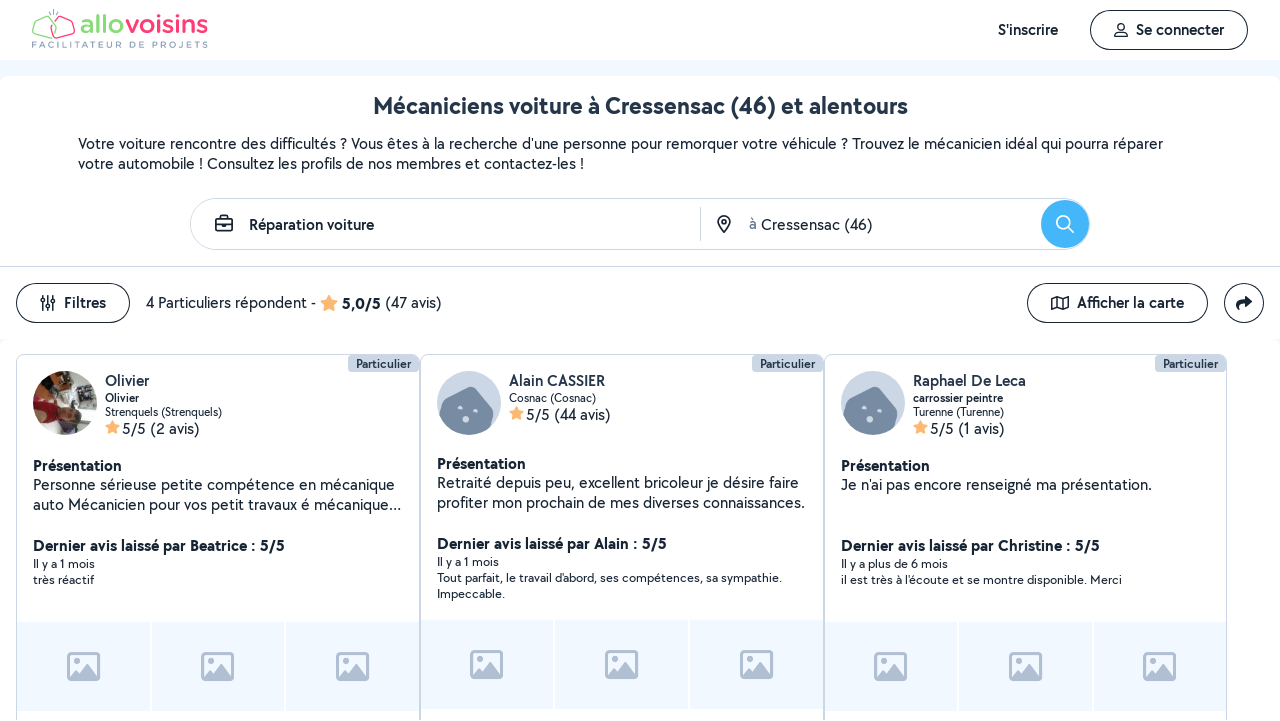

--- FILE ---
content_type: text/html; charset=UTF-8
request_url: https://www.allovoisins.com/v/reparation-voiture/cressensac
body_size: 23387
content:
<!DOCTYPE html>
<html lang="fr-FR">
<head>
    <meta charset="UTF-8">

    <!-- Didomi -->
<script>window.gdprAppliesGlobally=true;(function(){function a(e){if(!window.frames[e]){if(document.body&&document.body.firstChild){var t=document.body;var n=document.createElement("iframe");n.style.display="none";n.name=e;n.title=e;t.insertBefore(n,t.firstChild)}
    else{setTimeout(function(){a(e)},5)}}}function e(n,r,o,c,s){function e(e,t,n,a){if(typeof n!=="function"){return}if(!window[r]){window[r]=[]}var i=false;if(s){i=s(e,t,n)}if(!i){window[r].push({command:e,parameter:t,callback:n,version:a})}}e.stub=true;function t(a){if(!window[n]||window[n].stub!==true){return}if(!a.data){return}
        var i=typeof a.data==="string";var e;try{e=i?JSON.parse(a.data):a.data}catch(t){return}if(e[o]){var r=e[o];window[n](r.command,r.parameter,function(e,t){var n={};n[c]={returnValue:e,success:t,callId:r.callId};a.source.postMessage(i?JSON.stringify(n):n,"*")},r.version)}}
        if(typeof window[n]!=="function"){window[n]=e;if(window.addEventListener){window.addEventListener("message",t,false)}else{window.attachEvent("onmessage",t)}}}e("__tcfapi","__tcfapiBuffer","__tcfapiCall","__tcfapiReturn");a("__tcfapiLocator");(function(e){
        var t=document.createElement("script");t.id="spcloader";t.type="text/javascript";t.async=true;t.src="https://sdk.privacy-center.org/"+e+"/loader.js?target="+document.location.hostname;t.charset="utf-8";var n=document.getElementsByTagName("script")[0];n.parentNode.insertBefore(t,n)})("3beb83b3-b225-49c6-924d-90c480c7bab6")})();</script>
    
<script>
window.dataLayer = window.dataLayer || [];
</script>
<!-- Google Tag Manager -->
<script>
    (function(w,d,s,l,i){w[l]=w[l]||[];w[l].push({'gtm.start':
    new Date().getTime(),event:'gtm.js'});var f=d.getElementsByTagName(s)[0],
    j=d.createElement(s),dl=l!='dataLayer'?'&l='+l:'';j.async=true;j.src=
    'https://sst.allovoisins.com/ze16wbarqyu34qy.js?awl='+i.replace(/^GTM-/, '')+dl;f.parentNode.insertBefore(j,f);
    })(window,document,'script','dataLayer','GTM-WN2SZ68');
</script>
<!-- End Google Tag Manager -->

    <base href="https://www.allovoisins.com/">

    <title>Réparation voiture à Cressensac (46) - AlloVoisins</title>
	<meta property="fb:app_id" content="510588998981501">
	<meta http-equiv="Permissions-Policy" content="camera=(), microphone=()">
	<meta name="viewport" content="width=device-width, height=device-height, initial-scale=1, maximum-scale=5">
	<meta name="author" content="AlloVoisins">
	<meta name="google-play-app" content="app-id=ziapps.ilokyou">
	<meta name="apple-itunes-app" content="app-id=631402465">
	<meta name="msapplication-config" content="none"/>
	<meta name="description" content="Trouvez rapidement un mécanicien pour réparer votre véhicule en panne. Postez votre demande en 2 clics... Trouvez rapidement le meilleur particulier ou professionnel en Réparation voiture qu'il vous faut à Cressensac (46). Postez votre demande en 2 clics ...">
	<meta name="keywords" content="AlloVoisins, demande">
	<meta name="robots" content="index,follow">
	<meta property="og:url" content="https://www.allovoisins.com/v/reparation-voiture/cressensac" >
	<meta property="og:site_name" content="AlloVoisins">
	<meta property="og:type" content="website">
	<meta property="og:title" content="Réparation voiture à Cressensac (46) - AlloVoisins">
	<meta property="og:description" content="Trouvez rapidement les Mécaniciens voiture qu'il vous faut. Des milliers de particuliers et professionnels répondent à tous vos besoins, partout...">
	<meta property="og:image" content="https://static.allovoisins.com/assets/logos/share/logo-allovoisins-og.png">
	<meta name="twitter:card" content="summary_large_image">
	<meta name="twitter:creator" content="@AlloVoisins">
	<meta name="twitter:site" content="@AlloVoisins">
	<meta name="twitter:title" content="Réparation voiture à Cressensac (46) - AlloVoisins">
	<meta name="twitter:description" content="Trouvez rapidement les Mécaniciens voiture qu'il vous faut. Des milliers de particuliers et professionnels répondent à tous vos besoins, partout en France.">
	<meta name="twitter:image" content="https://static.allovoisins.com/assets/logos/share/logo-allovoisins-og.png">
	<meta name="google-signin-scope" content="profile email">
	<meta name="google-signin-client_id" content="709712733747-j1fld3bsesnhq3jndil9ep8g606hkhij.apps.googleusercontent.com"><script type="application/ld+json">{"@context":"https:\/\/schema.org","@type":"FAQPage","mainEntity":[{"@type":"Question","name":"Comment trouver un m\u00e9canicien voiture \u00e0 Cressensac ?","acceptedAnswer":{"@type":"Answer","text":"<p>Vous cherchez un m\u00e9canicien voiture pr\u00e8s de chez vous ? S\u00e9lectionnez directement les offreurs de votre choix ou postez votre demande aupr\u00e8s de tous les membres \u00e0 proximit\u00e9 de votre localisation. AlloVoisins vous met en relation avec tous les m\u00e9caniciens voiture, professionnels et particuliers, \u00e0 Cressensac, capables de vous r\u00e9pondre rapidement.<\/p>\n                    <p>C\u2019est gratuit, simple et rapide pour r\u00e9aliser tous vos projets !<\/p><a href=\"https:\/\/www.allovoisins.com\/v\/reparation-voiture\/cressensac\">Voir les meilleurs m\u00e9caniciens voiture<\/a>"}},{"@type":"Question","name":"Comment bien choisir un m\u00e9canicien voiture \u00e0 Cressensac ?","acceptedAnswer":{"@type":"Answer","text":"<p>Voici nos conseils :<\/p>\n                    <p>- Indiquez votre besoin en quelques secondes : quel service recherchez-vous ? Est-ce urgent ? Quel type de prestataire, particulier ou professionnel, souhaitez-vous  ? <\/p>\n                    <p>- Consultez la liste de tous les m\u00e9caniciens voiture, proches de chez vous \u00e0 Cressensac ! Sur leur profil, consultez les services propos\u00e9s, les photos de leurs r\u00e9alisations, les notes et avis laiss\u00e9s par leurs clients.<\/p>\n                    <p>- Conversez avec les offreurs depuis la messagerie AlloVoisins pour des \u00e9changes s\u00e9curis\u00e9s et efficaces.<\/p>\n                    <p>- Du contrat de prestation au paiement en ligne, en passant par la prise de rendez-vous, l\u2019\u00e9tat des lieux, les devis et les factures : utilisez nos outils gratuits \u00e0 chaque \u00e9tape de votre prestation.<\/p><a href=\"https:\/\/www.allovoisins.com\/v\/reparation-voiture\/cressensac\">Voir les meilleurs m\u00e9caniciens voiture<\/a>"}},{"@type":"Question","name":"Comment fonctionne AlloVoisins ?","acceptedAnswer":{"@type":"Answer","text":"<p>AlloVoisins c\u2019est la marketplace leader d\u00e9di\u00e9e aux prestations de services et \u00e0 la location de mat\u00e9riel, cr\u00e9\u00e9e en 2013 et pl\u00e9biscit\u00e9e aujourd\u2019hui par une communaut\u00e9 de plus de 4,5 millions de membres, dont 300 000 professionnels. <\/p>\n                   <p>Postez votre demande et trouvez proche de chez vous un particulier ou un professionnel pour r\u00e9aliser toutes vos prestations, du plus petit besoin aux plus grands projets, pour un bon rapport qualit\u00e9\/prix.<\/p>\n                   <p>Facilitez votre quotidien en 3 \u00e9tapes :<\/p>\n                   <p>1. Postez votre demande : indiquez votre besoin en quelques secondes.<\/p>\n                   <p>2. Recevez des r\u00e9ponses d\u2019offreurs particuliers et professionnels en quelques minutes.<\/p>\n                   <p>3. Echangez avec les offreurs depuis la messagerie priv\u00e9e et s\u00e9curis\u00e9e et faites votre choix !<\/p><\/ol>\n                   <p>C\u2019est gratuit et sans commission !<\/p>\n                   <br>\n                   <p>AlloVoisins partout en France : 35 000 communes repr\u00e9sent\u00e9es sur AlloVoisins, du plus petit village \u00e0 la plus grande ville, trouvez un membre \u00e0 proximit\u00e9 de chez vous !<\/p>\n                   <p>Efficace : Une demande post\u00e9e toutes les 10 secondes, 3.6 millions de demandes post\u00e9es par an<\/p>\n                   <p>G\u00e9n\u00e9raliste : 1 250 types de besoins diff\u00e9rents, tout est possible sur AlloVoisins, du plus petit besoin aux plus grands projets.<\/p>\n                   <p>Rapide : 10 minutes pour recevoir une premi\u00e8re r\u00e9ponse \u00e0 votre demande<\/p>\n                   <p>Qualit\u00e9 \/ prix : 4 membres AlloVoisins sur 5* indiquent qu\u2019AlloVoisins propose un bon rapport qualit\u00e9\/prix<\/p>\n                   <p><i>* Donn\u00e9es issues d\u2019une enqu\u00eate AlloVoisins r\u00e9alis\u00e9e sur un \u00e9chantillon de 5 671 personnes interrog\u00e9es (F\u00e9vrier 2024)<\/i><\/p><a href=\"https:\/\/www.allovoisins.com\/comment-ca-marche\">En savoir plus<\/a>"}},{"@type":"Question","name":"Vous cherchez un m\u00e9canicien voiture en urgence ?","acceptedAnswer":{"@type":"Answer","text":"<p>Sur AlloVoisins, seulement 10 minutes pour recevoir une premi\u00e8re r\u00e9ponse \u00e0 votre demande. Postez votre demande et trouvez en quelques minutes un membre de confiance, autour de chez vous, pour votre besoin urgent de r\u00e9paration voiture <\/p>\n                    <p>Consultez les profils des membres, professionnels ou particuliers, qui vous ont contact\u00e9. Pr\u00e9sentation, photos de r\u00e9alisation, expertises, avis : trouvez l'offreur id\u00e9al, adapt\u00e9 \u00e0 votre demande et \u00e0 votre budget.<\/p>\n                    <p>Conversez ensemble depuis la messagerie AlloVoisins pour des \u00e9changes s\u00e9curis\u00e9s et efficaces gr\u00e2ce aux outils int\u00e9gr\u00e9s.<\/p><a href=\"https:\/\/www.allovoisins.com\/v\/reparation-voiture\/cressensac\">Trouver un M\u00e9canicien voiture en urgence<\/a>"}},{"@type":"Question","name":"Est-ce que AlloVoisins est gratuit ?","acceptedAnswer":{"@type":"Answer","text":"<p>Absolument ! AlloVoisins est un service enti\u00e8rement gratuit et sans aucune commission pour tout utilisateur cherchant un membre, qu\u2019il soit professionnel ou particulier, pour une prestation de service ou une location de mat\u00e9riel. Payez uniquement le prix de la prestation, fix\u00e9 par vous, demandeur, et l\u2019offreur.<\/p>\n                    <p>Vous pouvez r\u00e9aliser le paiement en ligne de la prestation directement sur AlloVoisins, sans aucune commission ni frais bancaires.<\/p><a href=\"https:\/\/www.allovoisins.com\/comment-ca-marche\">En savoir plus<\/a>"}}]}</script><script type="application/ld+json">{"@context":"https:\/\/schema.org","@type":"BreadcrumbList","itemListElement":[{"@type":"ListItem","position":1,"name":"Home","item":"https:\/\/www.allovoisins.com\/https:\/\/www.allovoisins.com\/"},{"@type":"ListItem","position":2,"name":"Prestations de services","item":"https:\/\/www.allovoisins.com\/https:\/\/www.allovoisins.com\/liste-services"},{"@type":"ListItem","position":3,"name":"M\u00e9caniciens voiture","item":"https:\/\/www.allovoisins.com\/v\/reparation-voiture"},{"@type":"ListItem","position":4,"name":"Lot","item":"https:\/\/www.allovoisins.com\/v\/reparation-voiture\/lot-46"},{"@type":"ListItem","position":5,"name":"Cressensac","item":"https:\/\/www.allovoisins.com\/v\/reparation-voiture\/cressensac"}]}</script><script type="application/ld+json">{"@context":"https:\/\/schema.org","@type":"Product","name":"M\u00e9caniciens voiture - Cressensac","description":"Trouvez rapidement le meilleur particulier ou professionnel en R\u00e9paration voiture qu'il vous faut \u00e0 Cressensac (46). Postez votre demande en 2 clics ...","sku":"15920593","url":"https:\/\/www.allovoisins.com\/v\/reparation-voiture\/cressensac","image":"https:\/\/static.allovoisins.com\/images\/doc\/branding\/new_logo\/logo-baseline.svg","brand":{"@context":"https:\/\/schema.org","@type":"Brand","name":"AlloVoisins"},"aggregateRating":{"@type":"AggregateRating","ratingValue":"5.0","reviewCount":"47","bestRating":5,"worstRating":0}}</script>
    
    <link rel="canonical" href="https://www.allovoisins.com/v/reparation-voiture/cressensac" /><link rel="shortcut icon" type="image/x-icon" href="https://static.allovoisins.com/favicon.ico?dec987de38e070cfb3a68095fd23aa89" /><link rel="shortcut icon" type="image/png" href="https://static.allovoisins.com/favicon.png"/><link rel="apple-touch-icon" href="https://static.allovoisins.com/images/apple_touch_icone.png"><link rel='stylesheet' href='https://static.allovoisins.com/dist/css/minified_ac2a02abb5c92a9b41ac.min.css?dec987de38e070cfb3a68095fd23aa89'>
    <script>
                         localStorage.removeItem('vuex');

         if (typeof window.data == "undefined") {
             window.data = {};
         }

         window.base_url = 'https://www.allovoisins.com/';
         window.static_url = 'https://static.allovoisins.com/';
         window.maps_url = 'https://tile.allovoisins.com/styles/osm/{z}/{x}/{y}.png';

         window.user = {
             signed_in: false,
             auth_token: '',
         };

         
        let disable_facebook_connect = false;

        let AV_WIDGET_CONFIG = {
            facebookSignupEnabled: true,
            WidgetContainer: 'widget-allovoisins-modal',
            googleSignupEnabled: true,
            appleSignupEnabled: false,
            successRedirectUrl: 'https://www.allovoisins.com/'
        };

        
        
        
        
        
        
        
        
            </script>

        <script>
        window.ip = "3.131.91.28";window.geoloc_type = "";
    </script>

            <script async src="https://static.allovoisins.com/dist/js/seo_disconnected_6f360176d43721f9300d.js?dec987de38e070cfb3a68095fd23aa89"></script>
    
    
    
    <script src="https://kit.fontawesome.com/6ca443607f.js" crossorigin="anonymous"></script>
    <script src="https://static.allovoisins.com/dist/js/tracking_helpers_8d606ce0b23722be7165.js?dec987de38e070cfb3a68095fd23aa89"></script>
</head>
<body class="not_logged is_loading page_seo">
<input type="hidden" name="csrf_token" value="326afbd2baf3bce8c47623642a817b39"/>


<script>
    document.addEventListener('DOMContentLoaded', () => {
            document.body.appendChild(document.createElement('script')).src = "https://static.allovoisins.com/dist/js/seo_vue_modal_container_381d30e2484199819a49.js?dec987de38e070cfb3a68095fd23aa89";
    })
</script>

<div class="ily-main-container">
    <div id="menubar" class="menubar">
    <div id="menubar--layout" class="menubar--container pd-hz-xl">
        <div id="menubar__logo" class="menubar__logo inactive">
            <a href="https://www.allovoisins.com/" title="AlloVoisins - Marketplace de prestations de services et de location de matériel">
                                    <img
                        src="https://static.allovoisins.com/assets/logos/part/logo-allovoisins-baseline.svg"
                        alt="AlloVoisins - Marketplace de prestations de services et de location de matériel"
                        class="menubar__logoPicture"
                        width="180px"
                        height="40px">
                            </a>
                    </div>

        <nav class="menubar__navWrapper">
            <ul class="menubar__navList">
                                    <li id="menubar-burger-sign-up" class="menubar__navItem hide-mobile-tablet">
                                                    <button
                                data-mtm-category="inscription"
                                data-mtm-action="clic"
                                data-widget="onboarding"
                                class="btn btn--white btn--medium"
                                type="button">
                                    <span>S'inscrire</span>
                            </button>
                                            </li>
                    <li id="menubar-burger-sign-in" class="menubar__navItem hide-mobile-tablet mg-left-s">
                        <button class="btn btn--medium btn--dark btn--ghost flex flex-vertical-center flex-center"
                                data-mtm-category="connexion"
                                data-mtm-action="clic"
                                data-widget="signin">
                            <svg class="mg-right-s" width="14" height="16">
                                <use href="https://www.allovoisins.com/dist/assets/sprite-disconnected.svg#regular-user"></use>
                            </svg>
                            <span>Se connecter</span>
                        </button>
                    </li>
                            </ul>
        </nav>

                    <div id="menubar__mobileNav" class="menubar__mobileNav bg-neutral-00">
                <div class="menubar__mobileNavActions">
                    <svg id="menubar__mobileActionDropdown"
                         class="menubar__mobileNavAction menubar__mobileActionDropdown mg-left-l">
                        <use href="https://www.allovoisins.com/dist/assets/sprite-disconnected.svg#regular-bars"></use>
                    </svg>
                </div>
            </div>
                <div id="menubar__mobileNavDropdown" class="menubar__mobileNavDropdown">
            <ul class="menubar__navListMobile pd-xl">
                                    <li class="menubar__navItem"><a class="pd-vt-s" href="https://www.allovoisins.com/">Accueil</a></li>
                                                    <li class="menubar__navItem">
                        <button class="pd-vt-s text-left pointer"
                                data-mtm-category="inscription"
                                data-mtm-action="clic"
                                data-widget="onboarding"
                                style="padding-left: 0 !important;">
                            <span>Inscription</span>
                        </button>
                    </li>
                    <li class="menubar__navItem">
                        <button class="flex flex-vertical-center pd-vt-s text-left pointer"
                                data-mtm-category="connexion"
                                data-mtm-action="clic"
                                data-widget="signin"
                                style="padding-left: 0 !important;">
                            <svg class="mg-right-s" width="14" height="16">
                                <use href="https://www.allovoisins.com/dist/assets/sprite-disconnected.svg#regular-user"></use>
                            </svg>
                            <span>Connexion</span>
                        </button>
                    </li>
                            </ul>
        </div>
    </div>
</div>

<script>
    if (document.readyState !== "loading") {
        runMenubarOnStart();
    } else {
        document.addEventListener("DOMContentLoaded", () => {
            runMenubarOnStart();
        });
    }

    const setLoaderInCTA = (button) => {
        button.classList.add('is-loading');
        button.classList.add('unclickable');

        Array.from(button.children).forEach((el) => {
            el.style.opacity = '0';
        });

        const spinner = button.querySelector('.spinner');
        if (!spinner) {
            const newSpinner = document.createElement('span');
            newSpinner.style.position = 'absolute';
            newSpinner.className = 'spinner';

            button.appendChild(newSpinner);
        } else {
            spinner.style.opacity = '1';
        }
    };

    function runMenubarOnStart() {
        window.isWidgetNotInitiatedYet = true;

        const widgetElements = document.querySelectorAll('[data-widget]');
        widgetElements.forEach((el) => {
            el.addEventListener('click', () => {
                setLoaderInCTA(el);

                // Flag it as clicked to get it in widgetOnboarding if script is not loaded yet
                if (window.isWidgetNotInitiatedYet && !el.getAttribute('data-widget-clicked')) {
                    el.setAttribute('data-widget-clicked', 'true');
                }
            })
        });


        const mobileActionDropdown = document.getElementById('menubar__mobileActionDropdown');
        if (mobileActionDropdown) {
            mobileActionDropdown.addEventListener('click', function (){
                document.getElementById('menubar__mobileNavDropdown').classList.toggle('menubar_active')
            })
        }

        window.addEventListener("resize", function() {
          const viewportWidth = window.innerWidth || document.documentElement.clientWidth;

          if (viewportWidth > 992) {
            document.body.style.overflowY = "";
            document.body.style.position = "";
          }
        });
    }
</script>
    <div id="mobile_menu_overlay"></div>

    <div id="js_vue_modal_container">
        <seo-sharing></seo-sharing>
        <unable-to-connect></unable-to-connect>
    </div>

    <div id="fb-root"></div>
<div class="bg-neutral-10 full-width relative seo-listing">
    <div class="container-listing-seo container-intro bg-neutral-00 text-center br-top-s pd border--bottom">
        <div class="flex flex-start flex-space-between pd-bottom">
            <h1 class="title-seo-h1 text-center full-width">Mécaniciens voiture à Cressensac (46) et alentours</h1>
            <div id="js-sub-menu" class="hide-laptop-desktop-widescreen">
                <seo-sub-menu>
                    <div class="js_open_sub_menu">
                        <svg width="4" height="16" class="text-neutral-100">
                            <use
                                href="https://www.allovoisins.com/dist/assets/sprite-disconnected.svg#solid-ellipsis-vertical"></use>
                        </svg>
                    </div>
                </seo-sub-menu>
            </div>
        </div>
        <p class="text-container-intro mg-auto text-left mg-bottom-l text-16 hide-mobile-tablet">Votre voiture rencontre des difficultés ? Vous êtes à la recherche d'une personne pour remorquer votre véhicule ? Trouvez le mécanicien idéal qui pourra réparer votre automobile ! Consultez les profils de nos membres et contactez-les ! </p>
        <p class="text-container-intro mg-auto text-left mg-bottom-l text-16 hide-desktop">Trouvez le mécanicien idéal qui pourra réparer votre automobile ! Consultez les profils de nos membres et contactez-les ! </p>
                <form id="js-form-neighbors-search" method="get" class="container-search text-center flex flex-vertical-center flex-space-between bg-white hide-mobile-tablet">
            <label
                 id="autocomplete-search-category"
                 class="search-input search-input-category flex flex-vertical-center relative bg-white pd-left-l pointer">
                <span id="search-input-category-icon" class="pd-right">
                    <svg width="18" height="18" class="search-mobile-icon text-neutral-100">
                        <use
                            href="https://www.allovoisins.com/dist/assets/sprite-disconnected.svg#regular-briefcase"></use>
                    </svg>
                    <span class="iconav iconav-loading" style="display: none;"></span>
                </span>
                <input type="text" name="category_autocomplete" class="category-input semibold" placeholder="Métier, Catégorie, Prestation, ..." value="Réparation voiture">
            </label>
            <label
                 id="autocomplete-search-city"
                 class="search-input search-input-city flex flex-vertical-center relative bg-white pointer">
                <span id="search-input-city-icon" class="flex flex-vertical-center pd-hz-xs">
                    <svg width="18" height="18" class="search-mobile-icon text-neutral-100">
                        <use
                            href="https://www.allovoisins.com/dist/assets/sprite-disconnected.svg#regular-location-dot"></use>
                    </svg>
                    <span class="iconav iconav-loading" style="display: none; width: 18px"></span>
                    <span class="text-16 mg-left">à</span>
                </span>
                <input type="text" name="district_autocomplete" placeholder="Ex : Paris"  value="Cressensac (46)">
            </label>
            <button type="submit" class="btn btn--blue btn--large btn--rounded pointer flex-no-shrink">
                <svg width="18" height="18" class="text-neutral-00">
                    <use
                        href="https://www.allovoisins.com/dist/assets/sprite-disconnected.svg#regular-magnifying-glass"></use>
                </svg>
                <span class="sr-only">Rechercher</span>
            </button>
        </form>

        <div id="av-seo-search-popup" class="hide-laptop-desktop-widescreen">
            <seo-search-popup category_name="Réparation voiture"
                              district_name="Cressensac (46)"
                              :category_id="159"
                              :district_id="20593">
                <div class="js_open_search_popup js-form-neighbors-search-mobile flex flex-vertical-center flex-space-between border--neutral-30 br-xxl">
                    <div class="search-input search-input-category flex flex-column relative pd-left-l pointer">
                        <p class="text-16 semibold text-left">Réparation voiture</p>
                        <p class="text-11 text-neutral-60 text-left">à Cressensac (46)</p>
                    </div>

                    <button type="submit" class="btn btn--blue btn--large btn--rounded pointer flex-no-shrink">
                        <svg width="18" height="18" class="text-neutral-00">
                            <use
                                href="https://www.allovoisins.com/dist/assets/sprite-disconnected.svg#regular-magnifying-glass"></use>
                        </svg>
                        <span class="sr-only">Rechercher</span>
                    </button>
                </div>
            </seo-search-popup>
        </div>
    </div>
    
        <div class="container-listing-seo listing-filters flex flex-space-between bg-neutral-00 pd">
        <div class="flex flex-vertical-center">
            <div id="av-seo-filter">
                <seo-filters pro_filter="" :listing_part_count="4" :listing_pro_count="0">
                    <button
                        class="js_open_seo_filters btn btn--cancel btn--ghost btn--medium mg-right hide-mobile-tablet">
                        <svg width="16" height="18" class="text-neutral-100 mg-right-s">
                            <use
                                href="https://www.allovoisins.com/dist/assets/sprite-disconnected.svg#regular-sliders-up"></use>
                        </svg>
                        <span>Filtres</span>
                    </button>
                </seo-filters>
            </div>
            <div class="flex flex-vertical-center flex-wrap">
                <p>4 Particuliers répondent</p>
                <p class="flex flex-vertical-center flex-wrap">&nbsp-<svg width="18" height="16" class="text-yellow mg-hz-xs">
                    <use
                        href="https://www.allovoisins.com/dist/assets/sprite-disconnected.svg#solid-star"></use>
                </svg><span class="bold mg-right-xs">5,0/5</span><span>(47 avis)</span></p>
            </div>
        </div>
        <div class="flex flex-vertical-center">
                            <button type="button" class="js_open_map_listing desktop btn btn--cancel btn--ghost btn--medium mg-right hide-mobile-tablet"
                    data-mtm
                    data-mtm-category="seo_map_listing"
                    data-mtm-action="ouverture_carte">
                    <svg width="18" height="16" class="text-neutral-100 mg-right-s">
                        <use
                            href="https://www.allovoisins.com/dist/assets/sprite-disconnected.svg#regular-map"></use>
                    </svg>
                    <span>Afficher la carte</span>
                </button>
                        <button
                class="js_open_seo_sharing btn btn--cancel btn--ghost btn--medium btn--rounded hide-mobile-tablet">
                <svg width="16" height="16" class="text-neutral-100">
                    <use
                        href="https://www.allovoisins.com/dist/assets/sprite-disconnected.svg#solid-share"></use>
                </svg>
            </button>
        </div>
    </div>
    
    <div
        class="js_hide_when_map_opened container-listing-seo wrapper-listing flex flex-space-between relative bg-neutral-00 br-s pd-top-space-1">
        <div class="container-listing flex flex-gap-hz flex-gap-vt-xs flex-wrap full-width relative pd-hz">
                                                    
                                        <div class="user-card">
                                                            <div class="full-width" style="height:14px;"></div>
                                                        <div id="550157"
                                 onclick="open_profile('https://www.allovoisins.com/profil/550157-olivier-strenquels')"
                                 class="border--neutral-20 bg-white br-s relative flex flex-column flex-space-between overflow-hidden pointer">
                                <div class="user-card-content relative flex flex-column flex-space-between full-height">
                                    
                                    <div class="absolute absolute-top absolute-right">
                                                                                                                        <span class="badge badge--small badge--light-grey">Particulier</span>
                                        
                                    </div>
                                    <div
                                        class="user-card-header pd flex flex-wrap flex-space-between flex-vertical-center">
                                        <div class="user-infos flex full-width"
                                             data-score="70">
                                            <div class="user-card-avatar mg-right-s relative flex-no-shrink">
                                                <img
                                                    src="https://static.allovoisins.com/uploads/u/avatars/5/f/7/5f78d3d162_550157_m.jpg"
                                                    alt="avatar"
                                                    loading="lazy"
                                                    class="user-avatar">
                                                                                            </div>
                                            <div class="user-card-infos flex flex-column overflow-hidden">
                                                                                                <a href="https://www.allovoisins.com/profil/550157-olivier-strenquels"
                                                   onclick="open_profile('https://www.allovoisins.com/profil/550157-olivier-strenquels')"
                                                   class="text-16 semibold cut-text">
                                                    <span>Olivier</span>
                                                </a>
                                                                                                <p class="text-12 semibold cut-text">Olivier</p>
                                                <p class="text-12 cut-text">Strenquels (Strenquels)</p>
                                                <p class="text-16 flex flex-vertical-center"
                                                   onclick="open_profile('https://www.allovoisins.com/profil/550157-olivier-strenquels', '#avis')">
                                                    <span
                                                        class="average-ranking text-neutral-100"><svg class="text-yellow" width="15" height="14"><use href="https://www.allovoisins.com/dist/assets/sprite-disconnected.svg#solid-star"></use></svg><span class="mg-left-xxs">5/5</span></span>&nbsp;
                                                                                                        <span>(2 avis)</span>
                                                                                                    </p>
                                            </div>
                                        </div>
                                        <div class="user-card-presentation relative mg-vt">
                                            <p class="text-16 bold">Présentation</p>
                                            <div class="flex flex-space-between">
                                                <p class="text-16 presentation-text relative break-word overflow-hidden">Personne sérieuse petite compétence en mécanique auto
Mécanicien pour vos petit travaux é mécanique ( frainage, vidange, amortisseur , distribution (gazoil. Puretech... ) n'ésitez pas a me contacter</p>
                                            </div>
                                        </div>

                                        <div class="user-card-latest-rating">
                                            <div class="flex flex-space-beteen">
                                                <p class="col flex-wrap">
                                                                                                        <span class="bold">Dernier avis laissé par Beatrice : 5/5</span>
                                                    <span class="block break text-13">Il y a 1 mois</span>
                                                                                                    </p>
                                            </div>
                                                                                        <div class="flex flex-space-between">
                                                <p class="comment-text break-word text-13">très réactif 
</p>
                                            </div>
                                                                                    </div>
                                    </div>

                                    <div
                                        class="user-card-body full-height no-photos">
                                        <div class="user-card-photos flex flex-center"
                                             onclick="open_profile('https://www.allovoisins.com/profil/550157-olivier-strenquels', '#photos')"
                                             id="js_lightgallery_seo_550157">
                                                                                                                                    <div class="photo-container empty"
                                                 style="background: center / cover no-repeat url(https://static.allovoisins.com/images/neighbors/offerer_card_empty_state.png)"></div>
                                                                                                                                                                                <div class="photo-container empty"
                                                 style="background: center / cover no-repeat url(https://static.allovoisins.com/images/neighbors/offerer_card_empty_state.png)"></div>
                                                                                                                                                                                <div class="photo-container empty"
                                                 style="background: center / cover no-repeat url(https://static.allovoisins.com/images/neighbors/offerer_card_empty_state.png)"></div>
                                                                                                                                </div>
                                                                                <div class="user-card-hashtags pd flex flex-space-between">
                                                                                        <span
                                                class="badge badge--lighter-grey text-12 mg-right-s semibold flex-no-shrink">Changement de batterie</span>
                                                                                        <span
                                                class="badge badge--lighter-grey text-12 mg-right-s semibold truncate-all-1">Réparation de voiture</span>
                                                                                    </div>
                                                                            </div>
                                </div>

                                                                <div class="user-card-footer text-center full-width flex flex-center mg-bottom">
                                    <button type="button"
                                            onclick="open_profile('https://www.allovoisins.com/profil/550157-olivier-strenquels')"
                                            class="btn btn--dark btn--ghost btn--medium mg-right-s">
                                        <span>Voir le profil</span>
                                    </button>
                                    <button
                                        type="button"
                                        class="btn btn--dark btn--medium mg-right-s open-private-search"
                                        data-user_id="550157"
                                        data-object_id="5427"
                                        data-category_id="159"
                                        data-category_type="2"
                                        data-user_display_name="Olivier"
                                        data-from-context="seo_listing"
                                        data-user_avatar_url="https://static.allovoisins.com/uploads/u/avatars/5/f/7/5f78d3d162_550157_s.jpg"
                                    >
                                        <svg width="18" height="18" class="mg-right-xs text-neutral-00">
                                            <use
                                                href="https://www.allovoisins.com/dist/assets/sprite-disconnected.svg#regular-comment-dots"></use>
                                        </svg>
                                        <span>Contacter</span>
                                    </button>
                                </div>
                                                            </div>
                        </div>
                                                    
                                        <div class="user-card">
                                                            <div class="full-width" style="height:14px;"></div>
                                                        <div id="3642773"
                                 onclick="open_profile('https://www.allovoisins.com/p/alaincassier')"
                                 class="border--neutral-20 bg-white br-s relative flex flex-column flex-space-between overflow-hidden pointer">
                                <div class="user-card-content relative flex flex-column flex-space-between full-height">
                                    
                                    <div class="absolute absolute-top absolute-right">
                                                                                                                        <span class="badge badge--small badge--light-grey">Particulier</span>
                                        
                                    </div>
                                    <div
                                        class="user-card-header pd flex flex-wrap flex-space-between flex-vertical-center">
                                        <div class="user-infos flex full-width"
                                             data-score="63">
                                            <div class="user-card-avatar mg-right-s relative flex-no-shrink">
                                                <img
                                                    src="https://static.allovoisins.com/assets/default_avatars/100/Avatar3.png"
                                                    alt="avatar"
                                                    loading="lazy"
                                                    class="user-avatar">
                                                                                            </div>
                                            <div class="user-card-infos flex flex-column overflow-hidden">
                                                                                                <a href="https://www.allovoisins.com/p/alaincassier"
                                                   onclick="open_profile('https://www.allovoisins.com/p/alaincassier')"
                                                   class="text-16 semibold cut-text">
                                                    <span>Alain CASSIER</span>
                                                </a>
                                                                                                <p class="text-12 semibold cut-text"></p>
                                                <p class="text-12 cut-text">Cosnac (Cosnac)</p>
                                                <p class="text-16 flex flex-vertical-center"
                                                   onclick="open_profile('https://www.allovoisins.com/p/alaincassier', '#avis')">
                                                    <span
                                                        class="average-ranking text-neutral-100"><svg class="text-yellow" width="15" height="14"><use href="https://www.allovoisins.com/dist/assets/sprite-disconnected.svg#solid-star"></use></svg><span class="mg-left-xxs">5/5</span></span>&nbsp;
                                                                                                        <span>(44 avis)</span>
                                                                                                    </p>
                                            </div>
                                        </div>
                                        <div class="user-card-presentation relative mg-vt">
                                            <p class="text-16 bold">Présentation</p>
                                            <div class="flex flex-space-between">
                                                <p class="text-16 presentation-text relative break-word overflow-hidden">Retraité depuis peu, excellent bricoleur je désire faire profiter mon prochain de mes diverses connaissances.</p>
                                            </div>
                                        </div>

                                        <div class="user-card-latest-rating">
                                            <div class="flex flex-space-beteen">
                                                <p class="col flex-wrap">
                                                                                                        <span class="bold">Dernier avis laissé par Alain : 5/5</span>
                                                    <span class="block break text-13">Il y a 1 mois</span>
                                                                                                    </p>
                                            </div>
                                                                                        <div class="flex flex-space-between">
                                                <p class="comment-text break-word text-13">Tout parfait, le travail d'abord, ses compétences, sa sympathie. Impeccable. </p>
                                            </div>
                                                                                    </div>
                                    </div>

                                    <div
                                        class="user-card-body full-height no-photos">
                                        <div class="user-card-photos flex flex-center"
                                             onclick="open_profile('https://www.allovoisins.com/p/alaincassier', '#photos')"
                                             id="js_lightgallery_seo_3642773">
                                                                                                                                    <div class="photo-container empty"
                                                 style="background: center / cover no-repeat url(https://static.allovoisins.com/images/neighbors/offerer_card_empty_state.png)"></div>
                                                                                                                                                                                <div class="photo-container empty"
                                                 style="background: center / cover no-repeat url(https://static.allovoisins.com/images/neighbors/offerer_card_empty_state.png)"></div>
                                                                                                                                                                                <div class="photo-container empty"
                                                 style="background: center / cover no-repeat url(https://static.allovoisins.com/images/neighbors/offerer_card_empty_state.png)"></div>
                                                                                                                                </div>
                                                                                <div class="user-card-hashtags pd flex flex-space-between">
                                                                                        <span
                                                class="badge badge--lighter-grey text-12 mg-right-s semibold flex-no-shrink">Réparation de voiture</span>
                                                                                    </div>
                                                                            </div>
                                </div>

                                                                <div class="user-card-footer text-center full-width flex flex-center mg-bottom">
                                    <button type="button"
                                            onclick="open_profile('https://www.allovoisins.com/p/alaincassier')"
                                            class="btn btn--dark btn--ghost btn--medium mg-right-s">
                                        <span>Voir le profil</span>
                                    </button>
                                    <button
                                        type="button"
                                        class="btn btn--dark btn--medium mg-right-s open-private-search"
                                        data-user_id="3642773"
                                        data-object_id="5427"
                                        data-category_id="159"
                                        data-category_type="2"
                                        data-user_display_name="Alain"
                                        data-from-context="seo_listing"
                                        data-user_avatar_url="https://static.allovoisins.com/assets/default_avatars/48/Avatar3.png"
                                    >
                                        <svg width="18" height="18" class="mg-right-xs text-neutral-00">
                                            <use
                                                href="https://www.allovoisins.com/dist/assets/sprite-disconnected.svg#regular-comment-dots"></use>
                                        </svg>
                                        <span>Contacter</span>
                                    </button>
                                </div>
                                                            </div>
                        </div>
                                                    
                                        <div class="user-card">
                                                            <div class="full-width" style="height:14px;"></div>
                                                        <div id="2239873"
                                 onclick="open_profile('https://www.allovoisins.com/p/raphaeldeleca')"
                                 class="border--neutral-20 bg-white br-s relative flex flex-column flex-space-between overflow-hidden pointer">
                                <div class="user-card-content relative flex flex-column flex-space-between full-height">
                                    
                                    <div class="absolute absolute-top absolute-right">
                                                                                                                        <span class="badge badge--small badge--light-grey">Particulier</span>
                                        
                                    </div>
                                    <div
                                        class="user-card-header pd flex flex-wrap flex-space-between flex-vertical-center">
                                        <div class="user-infos flex full-width"
                                             data-score="5">
                                            <div class="user-card-avatar mg-right-s relative flex-no-shrink">
                                                <img
                                                    src="https://static.allovoisins.com/assets/default_avatars/100/Avatar3.png"
                                                    alt="avatar"
                                                    loading="lazy"
                                                    class="user-avatar">
                                                                                            </div>
                                            <div class="user-card-infos flex flex-column overflow-hidden">
                                                                                                <a href="https://www.allovoisins.com/p/raphaeldeleca"
                                                   onclick="open_profile('https://www.allovoisins.com/p/raphaeldeleca')"
                                                   class="text-16 semibold cut-text">
                                                    <span>Raphael De Leca</span>
                                                </a>
                                                                                                <p class="text-12 semibold cut-text">carrossier peintre </p>
                                                <p class="text-12 cut-text">Turenne (Turenne)</p>
                                                <p class="text-16 flex flex-vertical-center"
                                                   onclick="open_profile('https://www.allovoisins.com/p/raphaeldeleca', '#avis')">
                                                    <span
                                                        class="average-ranking text-neutral-100"><svg class="text-yellow" width="15" height="14"><use href="https://www.allovoisins.com/dist/assets/sprite-disconnected.svg#solid-star"></use></svg><span class="mg-left-xxs">5/5</span></span>&nbsp;
                                                                                                        <span>(1 avis)</span>
                                                                                                    </p>
                                            </div>
                                        </div>
                                        <div class="user-card-presentation relative mg-vt">
                                            <p class="text-16 bold">Présentation</p>
                                            <div class="flex flex-space-between">
                                                <p class="text-16 presentation-text relative break-word overflow-hidden">Je n'ai pas encore renseigné ma
                                                    présentation.</p>
                                            </div>
                                        </div>

                                        <div class="user-card-latest-rating">
                                            <div class="flex flex-space-beteen">
                                                <p class="col flex-wrap">
                                                                                                        <span class="bold">Dernier avis laissé par Christine : 5/5</span>
                                                    <span class="block break text-13">Il y a plus de 6 mois</span>
                                                                                                    </p>
                                            </div>
                                                                                        <div class="flex flex-space-between">
                                                <p class="comment-text break-word text-13">il est très à l'écoute et se montre disponible. Merci</p>
                                            </div>
                                                                                    </div>
                                    </div>

                                    <div
                                        class="user-card-body full-height no-photos">
                                        <div class="user-card-photos flex flex-center"
                                             onclick="open_profile('https://www.allovoisins.com/p/raphaeldeleca', '#photos')"
                                             id="js_lightgallery_seo_2239873">
                                                                                                                                    <div class="photo-container empty"
                                                 style="background: center / cover no-repeat url(https://static.allovoisins.com/images/neighbors/offerer_card_empty_state.png)"></div>
                                                                                                                                                                                <div class="photo-container empty"
                                                 style="background: center / cover no-repeat url(https://static.allovoisins.com/images/neighbors/offerer_card_empty_state.png)"></div>
                                                                                                                                                                                <div class="photo-container empty"
                                                 style="background: center / cover no-repeat url(https://static.allovoisins.com/images/neighbors/offerer_card_empty_state.png)"></div>
                                                                                                                                </div>
                                                                                <div class="pd-top-xl mg-top-l"></div>
                                                                            </div>
                                </div>

                                                                <div class="user-card-footer text-center full-width flex flex-center mg-bottom">
                                    <button type="button"
                                            onclick="open_profile('https://www.allovoisins.com/p/raphaeldeleca')"
                                            class="btn btn--dark btn--ghost btn--medium mg-right-s">
                                        <span>Voir le profil</span>
                                    </button>
                                    <button
                                        type="button"
                                        class="btn btn--dark btn--medium mg-right-s open-private-search"
                                        data-user_id="2239873"
                                        data-object_id="5427"
                                        data-category_id="159"
                                        data-category_type="2"
                                        data-user_display_name="Raphael"
                                        data-from-context="seo_listing"
                                        data-user_avatar_url="https://static.allovoisins.com/assets/default_avatars/48/Avatar3.png"
                                    >
                                        <svg width="18" height="18" class="mg-right-xs text-neutral-00">
                                            <use
                                                href="https://www.allovoisins.com/dist/assets/sprite-disconnected.svg#regular-comment-dots"></use>
                                        </svg>
                                        <span>Contacter</span>
                                    </button>
                                </div>
                                                            </div>
                        </div>
                                                    
                                        <div class="user-card">
                                                            <div class="full-width" style="height:14px;"></div>
                                                        <div id="6191981"
                                 onclick="open_profile('https://www.allovoisins.com/p/eliefonteneau-1')"
                                 class="border--neutral-20 bg-white br-s relative flex flex-column flex-space-between overflow-hidden pointer">
                                <div class="user-card-content relative flex flex-column flex-space-between full-height">
                                    
                                    <div class="absolute absolute-top absolute-right">
                                                                                                                        <span class="badge badge--small badge--light-grey">Particulier</span>
                                        
                                    </div>
                                    <div
                                        class="user-card-header pd flex flex-wrap flex-space-between flex-vertical-center">
                                        <div class="user-infos flex full-width"
                                             data-score="1">
                                            <div class="user-card-avatar mg-right-s relative flex-no-shrink">
                                                <img
                                                    src="https://static.allovoisins.com/assets/default_avatars/100/Avatar1.png"
                                                    alt="avatar"
                                                    loading="lazy"
                                                    class="user-avatar">
                                                                                            </div>
                                            <div class="user-card-infos flex flex-column overflow-hidden">
                                                                                                <a href="https://www.allovoisins.com/p/eliefonteneau-1"
                                                   onclick="open_profile('https://www.allovoisins.com/p/eliefonteneau-1')"
                                                   class="text-16 semibold cut-text">
                                                    <span>Elie Fonteneau</span>
                                                </a>
                                                                                                <p class="text-12 semibold cut-text"></p>
                                                <p class="text-12 cut-text">Noailhac (Noailhac)</p>
                                                <p class="text-16 flex flex-vertical-center"
                                                   onclick="open_profile('https://www.allovoisins.com/p/eliefonteneau-1', '#avis')">
                                                    <span
                                                        class="average-ranking text-neutral-100"><svg class="text-neutral-20" width="15" height="14"><use href="https://www.allovoisins.com/dist/assets/sprite-disconnected.svg#solid-star"></use></svg><span class="mg-left-xxs">-/5</span></span>&nbsp;
                                                                                                    </p>
                                            </div>
                                        </div>
                                        <div class="user-card-presentation relative mg-vt">
                                            <p class="text-16 bold">Présentation</p>
                                            <div class="flex flex-space-between">
                                                <p class="text-16 presentation-text relative break-word overflow-hidden">Je n'ai pas encore renseigné ma
                                                    présentation.</p>
                                            </div>
                                        </div>

                                        <div class="user-card-latest-rating">
                                            <div class="flex flex-space-beteen">
                                                <p class="col flex-wrap">
                                                                                                        <span class="bold">Aucun avis pour l'instant</span>
                                                                                                    </p>
                                            </div>
                                                                                    </div>
                                    </div>

                                    <div
                                        class="user-card-body full-height no-photos">
                                        <div class="user-card-photos flex flex-center"
                                             onclick="open_profile('https://www.allovoisins.com/p/eliefonteneau-1', '#photos')"
                                             id="js_lightgallery_seo_6191981">
                                                                                                                                    <div class="photo-container empty"
                                                 style="background: center / cover no-repeat url(https://static.allovoisins.com/images/neighbors/offerer_card_empty_state.png)"></div>
                                                                                                                                                                                <div class="photo-container empty"
                                                 style="background: center / cover no-repeat url(https://static.allovoisins.com/images/neighbors/offerer_card_empty_state.png)"></div>
                                                                                                                                                                                <div class="photo-container empty"
                                                 style="background: center / cover no-repeat url(https://static.allovoisins.com/images/neighbors/offerer_card_empty_state.png)"></div>
                                                                                                                                </div>
                                                                                <div class="user-card-hashtags pd flex flex-space-between">
                                                                                        <span
                                                class="badge badge--lighter-grey text-12 mg-right-s semibold flex-no-shrink">Réparation de voiture</span>
                                                                                        <span
                                                class="badge badge--lighter-grey text-12 mg-right-s semibold truncate-all-1">Changement de roue</span>
                                                                                    </div>
                                                                            </div>
                                </div>

                                                                <div class="user-card-footer text-center full-width flex flex-center mg-bottom">
                                    <button type="button"
                                            onclick="open_profile('https://www.allovoisins.com/p/eliefonteneau-1')"
                                            class="btn btn--dark btn--ghost btn--medium mg-right-s">
                                        <span>Voir le profil</span>
                                    </button>
                                    <button
                                        type="button"
                                        class="btn btn--dark btn--medium mg-right-s open-private-search"
                                        data-user_id="6191981"
                                        data-object_id="5427"
                                        data-category_id="159"
                                        data-category_type="2"
                                        data-user_display_name="Elie"
                                        data-from-context="seo_listing"
                                        data-user_avatar_url="https://static.allovoisins.com/assets/default_avatars/48/Avatar1.png"
                                    >
                                        <svg width="18" height="18" class="mg-right-xs text-neutral-00">
                                            <use
                                                href="https://www.allovoisins.com/dist/assets/sprite-disconnected.svg#regular-comment-dots"></use>
                                        </svg>
                                        <span>Contacter</span>
                                    </button>
                                </div>
                                                            </div>
                        </div>
                                                    
                                        <div class="container-card text-center pd br-s flex flex-column flex-center ">
                            <h2 class="text-32 text-dark mg-bottom-l">Nos utilisateurs nous évaluent</h2>
                            <div class="flex flex-center flex-space-between block-ratings relative mg-hz-auto">
                                                                    <div class="flex flex-column flex-vertical-center text-dark text-center mg-s pointer" onClick="window.open('https://play.google.com/store/apps/details?id=ziapps.ilokyou', '_blank');">
                                        <img
                                            src="https://static.allovoisins.com/images/android_playstore.png"
                                            loading="lazy"
                                            alt="Google Play"
                                            width="130"
                                            height="40">
                                        <div class="flex flex-row flex-vertical-center mg-vt-s">
                                             <span class="average-ranking text-neutral-100 text-18 bold mg-left-xs">
                                                <svg class="text-yellow" width="15" height="14"><use href="https://www.allovoisins.com/dist/assets/sprite-disconnected.svg#solid-star"></use></svg><span class="mg-left-xxs">4,6/5</span>                                            </span>
                                        </div>
                                        <p class="text-dark text-12 link--underline mg-bottom-s">Calculé à partir de 46737 avis</p>
                                    </div>
                                                                    <div class="flex flex-column flex-vertical-center text-dark text-center mg-s pointer" onClick="window.open('https://apps.apple.com/fr/app/allovoisins/id631402465', '_blank');">
                                        <img
                                            src="https://static.allovoisins.com/images/mails/badge-app-store.png"
                                            loading="lazy"
                                            alt="App Store"
                                            width="130"
                                            height="40">
                                        <div class="flex flex-row flex-vertical-center mg-vt-s">
                                             <span class="average-ranking text-neutral-100 text-18 bold mg-left-xs">
                                                <svg class="text-yellow" width="15" height="14"><use href="https://www.allovoisins.com/dist/assets/sprite-disconnected.svg#solid-star"></use></svg><span class="mg-left-xxs">4,6/5</span>                                            </span>
                                        </div>
                                        <p class="text-dark text-12 link--underline mg-bottom-s">Calculé à partir de 66000 avis</p>
                                    </div>
                                                            </div>
                        </div>
                                                    
                                        <div class="container-card text-center pd br-s flex flex-column flex-center ">
                            <h2 class="text-32 text-dark">À Propos d’AlloVoisins</h2>
                            <p class="text-18 bold mg-vt-xl text-dark">AlloVoisins est la plateforme dédiée aux prestations de services et à la location de matériel à proximité de chez vous ! Rejoignez notre communauté de 4,5 millions de membres, professionnels et particuliers, et facilitez votre quotidien pour tous vos projets !</p>
                            <div class="flex flex-center hide-mobile-tablet mg-bottom-xl">
                                <img class="col-1-2" loading="lazy" src="https://static.allovoisins.com/images/allomojis/scenes/allomoji_scene_bricoleur.svg" alt="Allomoji scène bricoleur">
                                <img class="col-1-2" loading="lazy" src="https://static.allovoisins.com/images/allomojis/scenes/allomoji_scene_aide-a-domicile.svg" alt="Allomoji scène aide à domicile">
                            </div>
                            <div>
                                                                    <button
                                        data-widget="onboarding"
                                        class="btn btn--dark btn--medium mg-hz-auto"
                                        type="button">
                                        <span>M'inscrire</span>
                                    </button>
                                                            </div>
                        </div>
                                                
                        <div class="container-pagination text-center full-width mg-vt flex flex-vertical-center flex-center">
                            </div>
                        <div style="display: none;" id="last_gen">20260117165957</div>
        </div>
    </div>

    <div id="last_request_container"
         class="container-listing-seo js_hide_when_map_opened mg-vt bg-white br-s">
                            </div>

                <div class="js_map_listing_container seo-map-listing-container bg-neutral-00 hide">
            <div id="custom-av-map">
                <transition name="fade">
                    <map-leaflet
                        :district_id="20593"
                        :category_id="159"
                        :service_id="0"
                        pro_filter=""
                    >
                    </map-leaflet>
                </transition>
            </div>
        </div>
        
    <div class="container-listing-seo relative z-2 header-listing mg-top mg-bottom bg-white br-s">
                <div class="container-listing-seo container-breadcrumb pd-m flex flex-vertical-center">
                                                <a class="text-13" href="https://www.allovoisins.com/">
                                                    <span class="iconav iconav-home-fill text-16 blue"></span>
                                            </a>
                                                    <svg width="7" height="14" class="text-neutral-60 mg-hz-xs">
                        <use
                            href="https://www.allovoisins.com/dist/assets/sprite-disconnected.svg#regular-chevron-right"></use>
                    </svg>
                                                                <a class="text-13 link--underline breadcrumb-link" href="https://www.allovoisins.com/liste-services">
                                                    Prestations de services                                            </a>
                                                    <svg width="7" height="14" class="text-neutral-60 mg-hz-xs">
                        <use
                            href="https://www.allovoisins.com/dist/assets/sprite-disconnected.svg#regular-chevron-right"></use>
                    </svg>
                                                                <a class="text-13 link--underline breadcrumb-link" href="/v/reparation-voiture">
                                                    Mécaniciens voiture                                            </a>
                                                    <svg width="7" height="14" class="text-neutral-60 mg-hz-xs">
                        <use
                            href="https://www.allovoisins.com/dist/assets/sprite-disconnected.svg#regular-chevron-right"></use>
                    </svg>
                                                                <a class="text-13 link--underline breadcrumb-link" href="/v/reparation-voiture/lot-46">
                                                    Lot                                            </a>
                                                    <svg width="7" height="14" class="text-neutral-60 mg-hz-xs">
                        <use
                            href="https://www.allovoisins.com/dist/assets/sprite-disconnected.svg#regular-chevron-right"></use>
                    </svg>
                                                                <span class="text-13">
                        Cressensac                    </span>
                                                    </div>
        
                            <div class="container-listing-seo container-footer mg-bottom-xl pd-m">
                <h2 class="mg-bottom-l">Mécanicien voiture à Cressensac : tout ce qu’il faut savoir</h2>

                <div> <div class="flex flex-wrap mg-bottom">
                <div>            
<p class="text-content">
La journée commence mal, votre voiture fait des caprices et ne semble pas vouloir démarrer. Après avoir ouvert le capot, vous farfouillez et regardez dans tous les recoins pour tenter de déceler la panne. Mais rien n’y fait, ce n’est décidément pas votre domaine. Comment trouver une aide pour le dépannage de votre automobile à domicile ? AlloVoisins est une plateforme de mise en relation entre des personnes proches les unes des autres géographiquement. Consultez les nombreux profils disponibles et contactez sans plus tarder un mécanicien à domicile, qu’il soit un particulier ou gérant d’une entreprise de réparation mécanique.
            </p>
</div>
</div>

        <div class="content">
            <h2 class="mg-bottom-l">La réparation de votre voiture sans vous déplacer
</h2>

            <div class="flex flex-wrap mg-bottom">
                <div>
                    <p class="text-content">
                        <span>
Vous êtes à la recherche d’un service à domicile dans le domaine de la réparation mécanique ? Vous avez besoin d’un remorquage de voiture sur votre lieu de travail ou d’un rapatriement de voiture à votre domicile ? Que ce soit pour l’entretien périodique de votre voiture à domicile ou pour un diagnostic auto pour préparer le contrôle technique à venir, faites appel à un mécanicien près de chez vous, professionnel ou particulier, susceptible de répondre à vos attentes. Découvrez les nombreux profils membres de notre plateforme AlloVoisins pour la révision et la réparation de votre auto à domicile.
                        </span>
                    </p>
               </div>
           </div>
        </div>
                       
        <div class="content">
            <h2 class="mg-bottom-l">Trouvez tous les services recherchés en réparation de voiture à domicile</h2>
            <div class="flex flex-wrap mg-bottom">
                <div>
                    <p class="text-content">
                        <span>
Vous êtes victime d’une panne de batterie ? Votre voiture nécessite une vidange et vous n’avez pas le temps de l’emmener au garage ? Vous êtes en quête d’aide pour le montage de vos pneus neufs ? Faites venir le garage à votre domicile ! Consultez les profils répertoriés sur AlloVoisins avec leurs avis et des photos de leurs réalisations. Contactez un de nos membres, habitant ou professionnel, pour des prestations de service en remplacement de batterie, bougies, freins, amortisseurs, suspension, direction, courroie de distribution, embrayage, éclairage, échappement…
                        </span>
                    </p>
               </div>
           </div>
        </div>
 </div>

                                    <h3 class="mg-bottom-m mg-top-m">Comment trouver un mécanicien voiture à Cressensac ?</h3>
                    <p><p>Vous cherchez un mécanicien voiture près de chez vous ? Sélectionnez directement les offreurs de votre choix ou postez votre demande auprès de tous les membres à proximité de votre localisation. AlloVoisins vous met en relation avec tous les mécaniciens voiture, professionnels et particuliers, à Cressensac, capables de vous répondre rapidement.</p>
                    <p>C’est gratuit, simple et rapide pour réaliser tous vos projets !</p></p>
                                    <h3 class="mg-bottom-m mg-top-m">Comment bien choisir un mécanicien voiture à Cressensac ?</h3>
                    <p><p>Voici nos conseils :</p>
                    <p>- Indiquez votre besoin en quelques secondes : quel service recherchez-vous ? Est-ce urgent ? Quel type de prestataire, particulier ou professionnel, souhaitez-vous  ? </p>
                    <p>- Consultez la liste de tous les mécaniciens voiture, proches de chez vous à Cressensac ! Sur leur profil, consultez les services proposés, les photos de leurs réalisations, les notes et avis laissés par leurs clients.</p>
                    <p>- Conversez avec les offreurs depuis la messagerie AlloVoisins pour des échanges sécurisés et efficaces.</p>
                    <p>- Du contrat de prestation au paiement en ligne, en passant par la prise de rendez-vous, l’état des lieux, les devis et les factures : utilisez nos outils gratuits à chaque étape de votre prestation.</p></p>
                                    <h3 class="mg-bottom-m mg-top-m">Comment fonctionne AlloVoisins ?</h3>
                    <p><p>AlloVoisins c’est la marketplace leader dédiée aux prestations de services et à la location de matériel, créée en 2013 et plébiscitée aujourd’hui par une communauté de plus de 4,5 millions de membres, dont 300 000 professionnels. </p>
                   <p>Postez votre demande et trouvez proche de chez vous un particulier ou un professionnel pour réaliser toutes vos prestations, du plus petit besoin aux plus grands projets, pour un bon rapport qualité/prix.</p>
                   <p>Facilitez votre quotidien en 3 étapes :</p>
                   <p>1. Postez votre demande : indiquez votre besoin en quelques secondes.</p>
                   <p>2. Recevez des réponses d’offreurs particuliers et professionnels en quelques minutes.</p>
                   <p>3. Echangez avec les offreurs depuis la messagerie privée et sécurisée et faites votre choix !</p></ol>
                   <p>C’est gratuit et sans commission !</p>
                   <br>
                   <p>AlloVoisins partout en France : 35 000 communes représentées sur AlloVoisins, du plus petit village à la plus grande ville, trouvez un membre à proximité de chez vous !</p>
                   <p>Efficace : Une demande postée toutes les 10 secondes, 3.6 millions de demandes postées par an</p>
                   <p>Généraliste : 1 250 types de besoins différents, tout est possible sur AlloVoisins, du plus petit besoin aux plus grands projets.</p>
                   <p>Rapide : 10 minutes pour recevoir une première réponse à votre demande</p>
                   <p>Qualité / prix : 4 membres AlloVoisins sur 5* indiquent qu’AlloVoisins propose un bon rapport qualité/prix</p>
                   <p><i>* Données issues d’une enquête AlloVoisins réalisée sur un échantillon de 5 671 personnes interrogées (Février 2024)</i></p></p>
                                    <h3 class="mg-bottom-m mg-top-m">Vous cherchez un mécanicien voiture en urgence ?</h3>
                    <p><p>Sur AlloVoisins, seulement 10 minutes pour recevoir une première réponse à votre demande. Postez votre demande et trouvez en quelques minutes un membre de confiance, autour de chez vous, pour votre besoin urgent de réparation voiture </p>
                    <p>Consultez les profils des membres, professionnels ou particuliers, qui vous ont contacté. Présentation, photos de réalisation, expertises, avis : trouvez l'offreur idéal, adapté à votre demande et à votre budget.</p>
                    <p>Conversez ensemble depuis la messagerie AlloVoisins pour des échanges sécurisés et efficaces grâce aux outils intégrés.</p></p>
                                    <h3 class="mg-bottom-m mg-top-m">Est-ce que AlloVoisins est gratuit ?</h3>
                    <p><p>Absolument ! AlloVoisins est un service entièrement gratuit et sans aucune commission pour tout utilisateur cherchant un membre, qu’il soit professionnel ou particulier, pour une prestation de service ou une location de matériel. Payez uniquement le prix de la prestation, fixé par vous, demandeur, et l’offreur.</p>
                    <p>Vous pouvez réaliser le paiement en ligne de la prestation directement sur AlloVoisins, sans aucune commission ni frais bancaires.</p></p>
                
                <br/><hr><br/>

                <p class="text-16">Sur AlloVoisins, trouvez toutes les prestations de services pour réaliser votre projet de Réparation voiture sur la ville de Cressensac (Lot, 46600)</p>
                                    <p class="text-14 mg-top-m">
                        Autres exemples de prestations réalisées par nos membres :
                        démarrage de véhicule, changement de moteur, réparation de moteur, changement de frein, vidange de voiture, changement d'embrayage, réparation d'embrayage, installation de batterie, changement de démarreur, changement de disque de frein, changement de filtre, changement de boîte de vitesses, réparation de boîte de vitesses, changement d'alternateur, réparation d'alternateur, changement de bougie, changement de pneu, diagnostic automobile, changement d'amortisseur, réparation de fuite, changement de vitre de voiture, changement de phare, changement de roulement, changement d'ampoule de phare, changement d'injecteur, changement de cardan, changement de joint de culasse, révision de voiture, changement de liquide de refroidissement, contrôle de batterie d'un véhicule, mise à niveau d'huile, changement de plaquette de frein, changement de pompe à peau, ..
                    </p>
                            </div>
        

        <div class="container-listing-seo container-links-seo pd-m">
            <div class="flex block-listing-seo-links pd-hz">
                                    <div class="block-inside-seo-links mg-bottom-m mg-hz-s">
                        <h2 class="bold title-listing-links-seo text-18 mg-bottom-xs">Villes proches</h2>
                                                    <h3 class="title-listing-links-seo text-12 mg-bottom-m">Ayant le plus de résultats, dans le même département</h3>
                                                <div class="flex flex-column">
                                                            <a href="https://www.allovoisins.com/v/reparation-voiture/cahors"
                                   class="text-16 pd-left-m pd-vt-m link-listing">Mécaniciens voiture à Cahors</a>
                                                            <a href="https://www.allovoisins.com/v/reparation-voiture/figeac"
                                   class="text-16 pd-left-m pd-vt-m link-listing">Mécaniciens voiture à Figeac</a>
                                                            <a href="https://www.allovoisins.com/v/reparation-voiture/laramiere"
                                   class="text-16 pd-left-m pd-vt-m link-listing">Mécaniciens voiture à Laramière</a>
                                                            <a href="https://www.allovoisins.com/v/reparation-voiture/goujounac"
                                   class="text-16 pd-left-m pd-vt-m link-listing">Mécaniciens voiture à Goujounac</a>
                                                            <a href="https://www.allovoisins.com/v/reparation-voiture/luzech"
                                   class="text-16 pd-left-m pd-vt-m link-listing">Mécaniciens voiture à Luzech</a>
                                                            <a href="https://www.allovoisins.com/v/reparation-voiture/montbrun"
                                   class="text-16 pd-left-m pd-vt-m link-listing">Mécaniciens voiture à Montbrun</a>
                                                            <a href="https://www.allovoisins.com/v/reparation-voiture/cadrieu"
                                   class="text-16 pd-left-m pd-vt-m link-listing">Mécaniciens voiture à Cadrieu</a>
                                                            <a href="https://www.allovoisins.com/v/reparation-voiture/soturac"
                                   class="text-16 pd-left-m pd-vt-m link-listing">Mécaniciens voiture à Soturac</a>
                                                            <a href="https://www.allovoisins.com/v/reparation-voiture/flaujac-poujols"
                                   class="text-16 pd-left-m pd-vt-m link-listing">Mécaniciens voiture à Flaujac-Poujols</a>
                                                            <a href="https://www.allovoisins.com/v/reparation-voiture/bellefont-la-rauze"
                                   class="text-16 pd-left-m pd-vt-m link-listing">Mécaniciens voiture à Bellefont-La Rauze</a>
                                                            <a href="https://www.allovoisins.com/v/reparation-voiture/cuzance"
                                   class="text-16 pd-left-m pd-vt-m link-listing">Mécaniciens voiture à Cuzance</a>
                                                            <a href="https://www.allovoisins.com/v/reparation-voiture/concores"
                                   class="text-16 pd-left-m pd-vt-m link-listing">Mécaniciens voiture à Concorès</a>
                                                            <a href="https://www.allovoisins.com/v/reparation-voiture/francoules"
                                   class="text-16 pd-left-m pd-vt-m link-listing">Mécaniciens voiture à Francoulès</a>
                                                            <a href="https://www.allovoisins.com/v/reparation-voiture/frayssinet-le-gelat"
                                   class="text-16 pd-left-m pd-vt-m link-listing">Mécaniciens voiture à Frayssinet-le-Gélat</a>
                                                            <a href="https://www.allovoisins.com/v/reparation-voiture/montgesty"
                                   class="text-16 pd-left-m pd-vt-m link-listing">Mécaniciens voiture à Montgesty</a>
                                                            <a href="https://www.allovoisins.com/v/reparation-voiture/prayssac"
                                   class="text-16 pd-left-m pd-vt-m link-listing">Mécaniciens voiture à Prayssac</a>
                                                            <a href="https://www.allovoisins.com/v/reparation-voiture/escamps-2"
                                   class="text-16 pd-left-m pd-vt-m link-listing">Mécaniciens voiture à Escamps</a>
                                                            <a href="https://www.allovoisins.com/v/reparation-voiture/vidaillac"
                                   class="text-16 pd-left-m pd-vt-m link-listing">Mécaniciens voiture à Vidaillac</a>
                                                            <a href="https://www.allovoisins.com/v/reparation-voiture/labastide-du-vert"
                                   class="text-16 pd-left-m pd-vt-m link-listing">Mécaniciens voiture à Labastide-du-Vert</a>
                                                            <a href="https://www.allovoisins.com/v/reparation-voiture/gindou"
                                   class="text-16 pd-left-m pd-vt-m link-listing">Mécaniciens voiture à Gindou</a>
                                                            <a href="https://www.allovoisins.com/v/reparation-voiture/anglars-juillac"
                                   class="text-16 pd-left-m pd-vt-m link-listing">Mécaniciens voiture à Anglars-Juillac</a>
                                                            <a href="https://www.allovoisins.com/v/reparation-voiture/saint-paul-flaugnac"
                                   class="text-16 pd-left-m pd-vt-m link-listing">Mécaniciens voiture à Saint-Paul-Flaugnac</a>
                                                            <a href="https://www.allovoisins.com/v/reparation-voiture/caillac"
                                   class="text-16 pd-left-m pd-vt-m link-listing">Mécaniciens voiture à Caillac</a>
                                                            <a href="https://www.allovoisins.com/v/reparation-voiture/beduer"
                                   class="text-16 pd-left-m pd-vt-m link-listing">Mécaniciens voiture à Béduer</a>
                                                            <a href="https://www.allovoisins.com/v/reparation-voiture/sauzet-3"
                                   class="text-16 pd-left-m pd-vt-m link-listing">Mécaniciens voiture à Sauzet</a>
                                                            <a href="https://www.allovoisins.com/v/reparation-voiture/nuzejouls"
                                   class="text-16 pd-left-m pd-vt-m link-listing">Mécaniciens voiture à Nuzéjouls</a>
                                                            <a href="https://www.allovoisins.com/v/reparation-voiture/saint-pierre-lafeuille"
                                   class="text-16 pd-left-m pd-vt-m link-listing">Mécaniciens voiture à Saint-Pierre-Lafeuille</a>
                                                            <a href="https://www.allovoisins.com/v/reparation-voiture/carnac-rouffiac"
                                   class="text-16 pd-left-m pd-vt-m link-listing">Mécaniciens voiture à Carnac-Rouffiac</a>
                                                            <a href="https://www.allovoisins.com/v/reparation-voiture/boissieres-2"
                                   class="text-16 pd-left-m pd-vt-m link-listing">Mécaniciens voiture à Boissières</a>
                                                            <a href="https://www.allovoisins.com/v/reparation-voiture/belfort-du-quercy"
                                   class="text-16 pd-left-m pd-vt-m link-listing">Mécaniciens voiture à Belfort-du-Quercy</a>
                                                    </div>
                    </div>
                                    <div class="block-inside-seo-links mg-bottom-m mg-hz-s">
                        <h2 class="bold title-listing-links-seo text-18 mg-bottom-xs">Autres services à Cressensac</h2>
                                                    <h3 class="title-listing-links-seo text-12 mg-bottom-m">Ayant le plus de résultats dans cette ville</h3>
                                                <div class="flex flex-column">
                                                            <a href="https://www.allovoisins.com/v/bricolage-petits-travaux/cressensac"
                                   class="text-16 pd-left-m pd-vt-m link-listing">Bricoler à Cressensac</a>
                                                            <a href="https://www.allovoisins.com/v/montage-meubles-en-kit/cressensac"
                                   class="text-16 pd-left-m pd-vt-m link-listing">Monter des meubles à Cressensac</a>
                                                            <a href="https://www.allovoisins.com/v/peinture-tapisserie/cressensac"
                                   class="text-16 pd-left-m pd-vt-m link-listing">Peindre - Poser du papier peint à Cressensac</a>
                                                            <a href="https://www.allovoisins.com/v/platrerie-murs-plafonds/cressensac"
                                   class="text-16 pd-left-m pd-vt-m link-listing">Poser du placo à Cressensac</a>
                                                            <a href="https://www.allovoisins.com/v/jardinier/cressensac"
                                   class="text-16 pd-left-m pd-vt-m link-listing">Jardinage - entretien potager à Cressensac</a>
                                                            <a href="https://www.allovoisins.com/v/tonte-de-pelouse-debroussaillage/cressensac"
                                   class="text-16 pd-left-m pd-vt-m link-listing">Tonte de gazon - Débroussaillage à Cressensac</a>
                                                            <a href="https://www.allovoisins.com/v/femme-de-menage/cressensac"
                                   class="text-16 pd-left-m pd-vt-m link-listing">Ménage - Nettoyage à Cressensac</a>
                                                            <a href="https://www.allovoisins.com/v/evacuation-dechets-gravats/cressensac"
                                   class="text-16 pd-left-m pd-vt-m link-listing">Evacuer des gravats - Déchèterie à Cressensac</a>
                                                    </div>
                    </div>
                                    <div class="block-inside-seo-links mg-bottom-m mg-hz-s">
                        <h2 class="bold title-listing-links-seo text-18 mg-bottom-xs">Services principaux</h2>
                                                <div class="flex flex-column">
                                                            <a href="https://www.allovoisins.com/v/si/vidange-de-voiture"
                                   class="text-16 pd-left-m pd-vt-m link-listing">Effectuer une vidange</a>
                                                            <a href="https://www.allovoisins.com/v/si/diagnostic-automobile"
                                   class="text-16 pd-left-m pd-vt-m link-listing">Effectuer un diagnostic</a>
                                                            <a href="https://www.allovoisins.com/v/si/mise-a-niveau-d-huile"
                                   class="text-16 pd-left-m pd-vt-m link-listing">Faire une mise à niveau d'huile</a>
                                                            <a href="https://www.allovoisins.com/v/si/changement-d-embrayage"
                                   class="text-16 pd-left-m pd-vt-m link-listing">Changer un embrayage</a>
                                                            <a href="https://www.allovoisins.com/v/si/changement-de-plaquette-de-frein"
                                   class="text-16 pd-left-m pd-vt-m link-listing">Changer les plaquettes de frein</a>
                                                            <a href="https://www.allovoisins.com/v/si/changement-de-courroie-de-distribution"
                                   class="text-16 pd-left-m pd-vt-m link-listing">Changer une courroie de distribution</a>
                                                            <a href="https://www.allovoisins.com/v/si/changement-de-batterie"
                                   class="text-16 pd-left-m pd-vt-m link-listing">Changer une batterie</a>
                                                            <a href="https://www.allovoisins.com/v/si/changement-d-alternateur"
                                   class="text-16 pd-left-m pd-vt-m link-listing">Changer un alternateur</a>
                                                            <a href="https://www.allovoisins.com/v/si/changement-de-liquide-de-refroidissement"
                                   class="text-16 pd-left-m pd-vt-m link-listing">Changer le liquide de refroidissement</a>
                                                            <a href="https://www.allovoisins.com/v/si/changement-de-pneu"
                                   class="text-16 pd-left-m pd-vt-m link-listing">Changer un pneu</a>
                                                            <a href="https://www.allovoisins.com/v/si/changement-de-bougie"
                                   class="text-16 pd-left-m pd-vt-m link-listing">Changer une bougie</a>
                                                            <a href="https://www.allovoisins.com/v/si/changement-d-amortisseur"
                                   class="text-16 pd-left-m pd-vt-m link-listing">Changer un amortisseur</a>
                                                            <a href="https://www.allovoisins.com/v/si/changement-d-injecteur"
                                   class="text-16 pd-left-m pd-vt-m link-listing">Changer un injecteur</a>
                                                            <a href="https://www.allovoisins.com/v/si/changement-de-demarreur"
                                   class="text-16 pd-left-m pd-vt-m link-listing">Changer un démarreur</a>
                                                            <a href="https://www.allovoisins.com/v/si/changement-de-roulement"
                                   class="text-16 pd-left-m pd-vt-m link-listing">Changer un roulement</a>
                                                            <a href="https://www.allovoisins.com/v/si/changement-de-moteur"
                                   class="text-16 pd-left-m pd-vt-m link-listing">Changer un moteur</a>
                                                            <a href="https://www.allovoisins.com/v/si/changement-de-filtre"
                                   class="text-16 pd-left-m pd-vt-m link-listing">Changer un filtre</a>
                                                            <a href="https://www.allovoisins.com/v/si/changement-de-roue"
                                   class="text-16 pd-left-m pd-vt-m link-listing">Changer une roue</a>
                                                            <a href="https://www.allovoisins.com/v/si/reparation-de-moteur"
                                   class="text-16 pd-left-m pd-vt-m link-listing">Réparer un moteur</a>
                                                            <a href="https://www.allovoisins.com/v/si/changement-de-joint-de-culasse"
                                   class="text-16 pd-left-m pd-vt-m link-listing">Changer un joint de culasse</a>
                                                            <a href="https://www.allovoisins.com/v/si/changement-de-cardan"
                                   class="text-16 pd-left-m pd-vt-m link-listing">Changer un cardan</a>
                                                            <a href="https://www.allovoisins.com/v/si/revision-de-voiture"
                                   class="text-16 pd-left-m pd-vt-m link-listing">Faire une révision de voiture</a>
                                                            <a href="https://www.allovoisins.com/v/si/changement-de-boite-de-vitesses"
                                   class="text-16 pd-left-m pd-vt-m link-listing">Changer la boîte de vitesses</a>
                                                            <a href="https://www.allovoisins.com/v/si/demarrage-de-vehicule"
                                   class="text-16 pd-left-m pd-vt-m link-listing">Démarrer un véhicule</a>
                                                            <a href="https://www.allovoisins.com/v/si/changement-de-frein"
                                   class="text-16 pd-left-m pd-vt-m link-listing">Changer un frein</a>
                                                            <a href="https://www.allovoisins.com/v/si/reparation-de-boite-de-vitesses"
                                   class="text-16 pd-left-m pd-vt-m link-listing">Réparer une boîte de vitesses</a>
                                                            <a href="https://www.allovoisins.com/v/si/changement-de-phare"
                                   class="text-16 pd-left-m pd-vt-m link-listing">Changer un phare</a>
                                                            <a href="https://www.allovoisins.com/v/si/changement-de-pompe-a-peau"
                                   class="text-16 pd-left-m pd-vt-m link-listing">Changer une pompe à eau</a>
                                                            <a href="https://www.allovoisins.com/v/si/controle-de-batterie-d-un-vehicule"
                                   class="text-16 pd-left-m pd-vt-m link-listing">Contrôler la batterie d'un véhicule</a>
                                                            <a href="https://www.allovoisins.com/v/si/changement-d-ampoule-de-phare"
                                   class="text-16 pd-left-m pd-vt-m link-listing">Changer une ampoule de phare</a>
                                                    </div>
                    </div>
                            </div>
        </div>
            </div>

            <button type="button" class="js_open_map_listing responsive btn btn--dark btn--medium fixed z-10 flex mg-hz-auto hide-laptop-desktop-widescreen mg-bottom"
                data-mtm
                data-mtm-category="seo_map_listing"
                data-mtm-action="ouverture_carte">
            <svg width="18" height="14" class="mg-right-s">
                <use
                    href="https://www.allovoisins.com/dist/assets/sprite-disconnected.svg#regular-map"></use>
            </svg>
            <span>Carte</span>
        </button>
        <button type="button" class="js_close_map_listing responsive btn btn--dark btn--medium fixed mg-hz-auto mg-bottom"
                data-mtm
                data-mtm-category="seo_map_listing"
                data-mtm-action="fermeture_carte"
                style="display:none">
            <svg width="16" height="16" class="mg-right-s">
                <use
                    href="https://www.allovoisins.com/dist/assets/sprite-disconnected.svg#regular-list-ul"></use>
            </svg>
            <span>Liste</span>
        </button>
    </div>

<script>
    const NEIGHBORS_DISCONNECTED_OPTIONS = {
        listingType: "offerers",
        categoryId: 159,
        serviceId: 0,
        districtId: 20593,
        categoryName: "Réparation voiture",
        districtName: "Cressensac",
        seoListingMapScriptUrl: "https://static.allovoisins.com/dist/js/seo_listing_map_18f9fbec1fa97ba3da30.js?dec987de38e070cfb3a68095fd23aa89",
        proFilter: ""
    };

    window.onbeforeunload = function(){
      sessionStorage.removeItem('searchDescriptionSEO')
    };

    function open_profile(user_url, anchor) {
        event.preventDefault();
        event.stopPropagation();

        if (window.user.user_id) {
            window.location.href = user_url + '?from=seo_connected&source_ref_id=' + NEIGHBORS_DISCONNECTED_OPTIONS.categoryId + '&source_type=neighbors_disconnected' + (anchor ?? '');
        } else {
            window.location.href = user_url + '?object_id=5427&source_type=neighbors_disconnected' + (anchor ?? '');
        }
    }

    function move_last_request_container(direction) {
        // JS for Slider
        let container = document.getElementById('last_request_container').getElementsByClassName('cards_container')[0];
        let translateAmount = new WebKitCSSMatrix(container.style.transform);
        let cardWidth = container.children[0].offsetWidth + 16;
        let newAmount = translateAmount.m41 + (direction * cardWidth);

        let arrow_left = document.getElementById('last_request_container').getElementsByClassName('cards_container-arrow-left')[0];
        let arrow_right = document.getElementById('last_request_container').getElementsByClassName('cards_container-arrow-right')[0];

        container.style.transform = 'translateX(' + newAmount + 'px)';

        if (direction > 0){
            arrow_right.classList.remove('disabled');
            if (newAmount >= 0) arrow_left.classList.add('disabled');
        } else {
            arrow_left.classList.remove('disabled');
            let canScrollAmount = container.children.length - Math.floor(container.offsetWidth / cardWidth);
            let actualScrollAmount = -newAmount / cardWidth;

            if (actualScrollAmount >= canScrollAmount) arrow_right.classList.add('disabled');
        }
    }
</script>
<script async src="https://static.allovoisins.com/dist/js/seo_listing_4cdd33cf66392616a9bd.js?dec987de38e070cfb3a68095fd23aa89"></script>

<style>
.image-container {
  position: relative;
  display: flex;
  align-items: center;
  justify-content: center;
  height: 80px;
  width: 80px;

  img {
    max-height: 100%;
  }
}
</style>

</div>

<script>
        var csrft = "326afbd2baf3bce8c47623642a817b39";
</script>

    <footer id="footer" class="footer bg-neutral-00 pd-vt-xxl border--inherit">
        <div class="container">
            <div class="footer__wrapper">
                <div class="footer__logoWrapper">
                                            <img
                            src="https://static.allovoisins.com/assets/logos/part/logo-allovoisins-baseline.svg"
                            alt="AlloVoisins - Marketplace de prestations de services et de location de matériel"
                            class="footer__logo"
                            width="auto"
                            height="40">
                                    </div>
                <div class="footer__socialWrapper flex flex-vertical-center">
                    <span class="footer__socialTitle">Retrouvez-nous :</span>
                    <span class="footer__socialItem footer__socialItem--facebook">
                                            <button class="js_clickable_link" data-link="https://www.facebook.com/allovoisins/"
                            title="AlloVoisins sur Facebook" rel="noopener">
                            <svg width="20" height="20">
                                <use href="https://www.allovoisins.com/dist/assets/sprite-disconnected.svg#socials-facebook-f"></use>
                            </svg>
                        </button>
                                    </span>
                    <span class="footer__socialItem footer__socialItem--twitter">
                                            <button class="js_clickable_link" data-link="https://x.com/allovoisins/"
                            title="AlloVoisins sur X" rel="noopener">
                            <svg width="20" height="20">
                                <use href="https://www.allovoisins.com/dist/assets/sprite-disconnected.svg#socials-x-twitter"></use>
                            </svg>
                        </button>
                                    </span>
                <span class="footer__socialItem footer__socialItem--instagram">
                                            <button class="js_clickable_link" data-link="https://www.instagram.com/chezallovoisins/"
                            title="AlloVoisins sur Instagram" rel="noopener">
                            <svg width="20" height="20">
                                <use href="https://www.allovoisins.com/dist/assets/sprite-disconnected.svg#socials-instagram"></use>
                            </svg>
                        </button>
                                    </span>
                </div>
                <div class="footer__linksWrapper">
                    <div class="footer__linksListWrapper col-1-4">
                    <span class="footer__linksListTitle">
                        Questions fréquentes / Aide
                    </span>
                        <ul class="footer_linksList">

                            <li class="footer_linksItem">
                                <button class="footer_linksLink link"
                                        data-link="https://support.allovoisins.com/hc/fr/articles/360000740354"
                                        data-target="_blank">
                                    Je n'arrive pas à faire vérifier mon mobile
                                </button>
                            </li>

                            <li class="footer_linksItem">
                                <button class="footer_linksLink link"
                                        data-link="https://support.allovoisins.com/hc/fr/articles/4408022026002-Pourquoi-je-n-arrive-pas-%C3%A0-me-connecter-"
                                        data-target="_blank">
                                    Je n'arrive pas à me connecter à mon compte
                                </button>
                            </li>

                            <li class="footer_linksItem">
                                <button class="footer_linksLink link"
                                        data-link="https://support.allovoisins.com/hc/fr/articles/4408023019666-Comment-s-inscrire-sur-AlloVoisins"
                                        data-target="_blank">
                                    Je n'arrive pas à m'inscrire depuis le site web
                                </button>
                            </li>

                            <li class="footer_linksItem">
                                <button class="footer_linksLink link"
                                        data-link="https://support.allovoisins.com/hc/fr/articles/4408023958034-Comment-faire-si-j-ai-perdu-mon-mot-de-passe"
                                        data-target="_blank">
                                    Comment réinitialiser / modifier mon mot de passe
                                </button>
                            </li>
                        </ul>
                    </div>
                    <div class="footer__linksListWrapper col-1-4">
                        <span class="footer__linksListTitle">Présentation</span>
                        <ul class="footer_linksList">
                            <li id="footer-link-who-are-we" class="footer_linksItem">
                                                                    <button class="footer_linksLink link" data-link="https://www.allovoisins.com/page/qui-sommes-nous"
                                       style="padding-left: 6px;">
                                        Qui sommes-nous ?
                                    </button>
                                                            </li>
                            <li id="footer-link-how-it-works" class="footer_linksItem">
                                                                    <button class="footer_linksLink link" data-link="https://www.allovoisins.com/comment-ca-marche"
                                       style="padding-left: 6px;">
                                        Comment ça marche ?
                                    </button>
                                                            </li>
                            <li id="footer-link-allopro" class="footer_linksItem">
                                                                    <button class="footer_linksLink link" data-link="https://www.allovoisins.com/pros"
                                       style="padding-left: 6px;">
                                        AlloVoisins Pro
                                    </button>
                                                            </li>
                            <li id="footer-link-near-you" class="footer_linksItem">
                                <a class="footer_linksLink link" href="https://www.allovoisins.com/near_you"
                                   style="padding-left: 6px;">
                                    Toutes les demandes
                                </a>
                            </li>
                            <li id="footer-link-proposer-services" class="footer_linksItem">
                                <button class="footer_linksLink link"
                                        data-link="https://www.allovoisins.com/proposer-mes-services-objets">
                                    Proposer mes services
                                </button>
                            </li>
                            <li id="footer-link-white-book" class="footer_linksItem">
                                <button class="footer_linksLink link"
                                        data-link="https://pages.allovoisins.com/le-futur-de-l-economie-collaborative-edouard-dumortier/"
                                        data-target="_blank">
                                    Livre «&nbsp;Le futur de l'économie collaborative&nbsp;»
                                </button>
                            </li>
                            <li id="footer-link-av-in-france" class="footer_linksItem">
                                <button class="footer_linksLink link"
                                        data-link="https://www.allovoisins.com/askings/list_cities">
                                    AlloVoisins en France
                                </button>
                            </li>
                            <li id="footer-link-press" class="footer_linksItem">
                                <button class="footer_linksLink link"
                                        data-link="https://www.allovoisins.com/page/espace-presse">
                                    Espace presse
                                </button>
                            </li>
                            <li id="footer-link-alloshop" class="footer_linksItem" style="display:none;">
                                <button class="footer_linksLink link"
                                        data-link="https://shop.spreadshirt.fr/alloshop/all"
                                        data-target="_blank">
                                    AlloShop
                                </button>
                            </li>
                            <li id="footer-link-help" class="footer_linksItem">
                                <button class="footer_linksLink link"
                                        data-link="https://www.allovoisins.com/partenaires">
                                    Partenaires et Grands Comptes
                                </button>
                            </li>
                            <li id="footer-link-recruitment" class="footer_linksItem">
                                <button class="footer_linksLink link"
                                        data-link="https://www.allovoisins.com/page/recrutement">
                                    Recrutement
                                </button>
                            </li>

                        </ul>
                    </div>
                    <div class="footer__linksListWrapper col-1-4">
                        <span class="footer__linksListTitle">Informations légales</span>
                        <ul class="footer_linksList">
                            <li id="footer-link-cgvu" class="footer_linksItem">
                                <button class="footer_linksLink link"
                                        data-link="https://pages.allovoisins.com/conditions-generales-de-vente-et-d-utilisation"
                                        data-target="_blank">
                                    Conditions Générales de Vente et d'Utilisation
                                </button>
                            </li>
                            <li id="footer-link-confidentiality" class="footer_linksItem">
                                <button class="footer_linksLink link"
                                        data-link="https://pages.allovoisins.com/politique-de-confidentialite-et-de-respect-de-la-vie-privee"
                                        data-target="_blank">
                                    Politique de confidentialité et de respect de la vie privée
                                </button>
                            </li>
                            <li id="footer-link-referencement" class="footer_linksItem">
                                <button class="footer_linksLink link"
                                        data-link="https://www.allovoisins.com/page/referencement">
                                    Référencement, classement des annonces et contrôle des avis
                                </button>
                            </li>
                            <li id="footer-link-legal" class="footer_linksItem">
                                <button class="footer_linksLink link"
                                        data-link="https://www.allovoisins.com/page/mentions-legales">
                                    Mentions légales
                                </button>
                            </li>
                            <li id="footer-link-cookies" class="footer_linksItem">
                                <button class="footer_linksLink"
                                        onclick="javascript:window.Didomi.preferences.show()">
                                    Cookies
                                </button>
                            </li>
                            <li id="footer-link-object-rental" class="footer_linksItem">
                                <a class="footer_linksLink link" href="https://www.allovoisins.com/askings/list_objects"
                                   style="padding-left: 6px;">
                                    Location de matériel
                                </a>
                            </li>
                            <li id="footer-link-service-rental" class="footer_linksItem">
                                <a class="footer_linksLink link" href="https://www.allovoisins.com/liste-services"
                                   style="padding-left: 6px;">
                                    Prestation de services
                                </a>
                            </li>
                        </ul>
                    </div>
                    <div class="footer__linksListWrapper col-1-4">
                        <span class="footer__linksListTitle">Nos applications</span>
                        <ul class="footer_linksList">
                            <li id="footer-link-ios" class="footer_linksItem">
                                <button class="footer_linksLink link"
                                        data-link="https://apps.apple.com/fr/app/allovoisins/id631402465"
                                        data-target="_blank">
                                    Télécharger l’application iOS
                                </button>
                            </li>
                            <li id="footer-link-android" class="footer_linksItem">
                                <button class="footer_linksLink link"
                                        data-link="https://play.google.com/store/apps/details?id=ziapps.ilokyou"
                                        data-target="_blank">
                                    Télécharger l’application Android
                                </button>
                            </li>
                        </ul>
                    </div>
                </div>
            </div>
        </div>
        <span class="num-version">
        Version 24.1.0    </span>
</footer>


<div class="modal" id="dialog" tabindex="-1" role="dialog" aria-labelledby="myModalLabel" aria-hidden="true"></div>
<div class="modal" id="fastdialog" tabindex="-1" role="dialog" aria-labelledby="myModalLabel" aria-hidden="true"></div>
<div class="modal" id="dialog-widget" tabindex="-1" role="dialog" aria-labelledby="myModalLabel">
    <div class="modal-dialog sign" style="max-width : 420px;">
        <div class="modal-content">
            <div class="modal-header">
                <button type="button" class="close" data-dismiss="modal" title="Fermer">&times;</button>
                <svg id="back-arrow" data-back-form="" class="arrow-back text-neutral-00 pd-xs pointer" width="16"
                     height="16"
                     style="display: none;">
                    <use href="https://www.allovoisins.com/dist/assets/sprite-disconnected.svg#regular-chevron-left"></use>
                </svg>
            </div>
            <div class="modal-body pd-bottom-l">
                <div id="widget-allovoisins-modal"></div>
                <div id="widget-onboarding-skeleton">
                    <div id="skeleton-form-signup-user"
                         style="position:relative;display:flex;flex-direction: column;gap: 16px;align-items: center;">
                        <div class="skeleton-60 br-xl mg-bottom-l" style="height: 20px;"></div>

                        <div class="skeleton-80 br-xl" style="height: 40px;"></div>
                        <div class="skeleton-80 br-xl" style="height: 40px;"></div>

                        <div class="skeleton mg-vt-xl" style="height: 2px;"></div>

                        <div class="skeleton" style="height: 40px;"></div>
                        <div class="skeleton" style="height: 40px;"></div>

                        <div class="skeleton-40 br-xl" style="width: 150px; height: 40px;"></div>

                        <div class="skeleton-50" style="width: 150px; height: 15px;"></div>
                    </div>
                </div>
            </div>
        </div>
    </div>
</div>


<script src="https://static.allovoisins.com/dist/js/consent_65deb819f1a3c25d825a.js?dec987de38e070cfb3a68095fd23aa89"></script>

<script>
    function importTracking() {
        let tracking_file = document.createElement('script');
        tracking_file.async = true;
                tracking_file.src = "https://static.allovoisins.com/dist/js/tracking_533b5586cb7c020ea358.js?dec987de38e070cfb3a68095fd23aa89";

        tracking_file.onload = () => {
            window.initTracking();
        };
        document.body.appendChild(tracking_file);
    }

    importTracking();
</script>

<script>
    var _mtm = window._mtm = window._mtm || [];
    var _paq = window._paq = window._paq || [];     _mtm.push({'mtm.startTime': (new Date().getTime()), 'event': 'mtm.Start'});
</script>

<script>
    var d=document, g=d.createElement('script'), s=d.getElementsByTagName('script')[0];
    g.async=true; g.src='https://mtm-light.allovoisins.com/js/container_udF3I0K1.js'; s.parentNode.insertBefore(g,s);
</script>

<script type="didomi/javascript" data-vendor="c:matomoana-kK6CjrRp">
    var d=document, g=d.createElement('script'), s=d.getElementsByTagName('script')[0];
    g.async=true; g.src='https://analytics.allovoisins.com/js/container_ZGr4oBws.js'; s.parentNode.insertBefore(g,s);
</script>




<script type="didomi/javascript" data-vendor="didomi:google">
    var google_conversion_id = 973474929;
    var google_custom_params = window.google_tag_params;
    var google_remarketing_only = true;
</script>
<script type="didomi/javascript" data-vendor="didomi:google" defer src="//www.googleadservices.com/pagead/conversion_async.js"></script>

<div class="alert-block alert-block--green js_alert_block hide">
    <svg class="text-neutral-00 mg-right-s" width="18" height="18">
        <use
            href="https://www.allovoisins.com/dist/assets/sprite-disconnected.svg#regular-circle-info"></use>
    </svg>
    <p class="js_alert_block_paragraph">Attention !</p>
    <button type="button" class="close flex-no-shrink pointer mg-left-s">
        <span class="sr-only">Fermer</span>
    </button>
</div>

    <div id="signup-band" style="display:none;">
    <span id="signup-close" aria-hidden="true">
        <svg width="20" height="20">
            <use
                href="https://www.allovoisins.com/dist/assets/sprite-disconnected.svg#regular-xmark"></use>
        </svg>
    </span>
    <div class="part_text">
        <p class="align_center">Connectez-vous pour profiter pleinement d'AlloVoisins</p>
    </div>
    <div class="part_button">
        <div class="align_center">
            <div class="button_inscription button pointer" id="button_inscription">
                <button
                    class="btn btn--white btn--large"
                    data-href="#"
                    data-mtm-category="inscription"
                    data-mtm-action="je-minscris"
                    data-widget="onboarding"
                >
                    <span>M'inscrire</span>
                </button>
            </div>
            <div class="button_connection button pointer" id="button_connection">
                <p
                    class="white text--small"
                    data-href="#"
                    data-widget="signin"
                >
                    Déjà inscrit ? Me connecter
                </p>
            </div>
        </div>
    </div>
</div>

</body>
</html>



--- FILE ---
content_type: application/x-javascript
request_url: https://static.allovoisins.com/dist/js/seo_listing_4cdd33cf66392616a9bd.js?dec987de38e070cfb3a68095fd23aa89
body_size: 244949
content:
(()=>{var e={251(e,t){t.read=function(e,t,o,i,r){var n,s,a=8*r-i-1,c=(1<<a)-1,l=c>>1,u=-7,_=o?r-1:0,d=o?-1:1,m=e[t+_];for(_+=d,n=m&(1<<-u)-1,m>>=-u,u+=a;u>0;n=256*n+e[t+_],_+=d,u-=8);for(s=n&(1<<-u)-1,n>>=-u,u+=i;u>0;s=256*s+e[t+_],_+=d,u-=8);if(0===n)n=1-l;else{if(n===c)return s?NaN:(m?-1:1)*(1/0);s+=Math.pow(2,i),n-=l}return(m?-1:1)*s*Math.pow(2,n-i)},t.write=function(e,t,o,i,r,n){var s,a,c,l=8*n-r-1,u=(1<<l)-1,_=u>>1,d=23===r?Math.pow(2,-24)-Math.pow(2,-77):0,m=i?0:n-1,p=i?1:-1,h=t<0||0===t&&1/t<0?1:0;for(t=Math.abs(t),isNaN(t)||t===1/0?(a=isNaN(t)?1:0,s=u):(s=Math.floor(Math.log(t)/Math.LN2),t*(c=Math.pow(2,-s))<1&&(s--,c*=2),(t+=s+_>=1?d/c:d*Math.pow(2,1-_))*c>=2&&(s++,c/=2),s+_>=u?(a=0,s=u):s+_>=1?(a=(t*c-1)*Math.pow(2,r),s+=_):(a=t*Math.pow(2,_-1)*Math.pow(2,r),s=0));r>=8;e[o+m]=255&a,m+=p,a/=256,r-=8);for(s=s<<r|a,l+=r;l>0;e[o+m]=255&s,m+=p,s/=256,l-=8);e[o+m-p]|=128*h}},8880(e){"use strict";e.exports=JSON.parse('{"my_reviews.filters_modal.every_review":"Every review","my_reviews.filters_modal.response_pending":"Reviews to respond to","my_reviews.filters_modal.review_back_pending":"Reviews to review back","my_reviews.filters_modal.see_results_cta":"See results","my_reviews.filters_modal.title":"Filter","my_reviews.low_reviews.ask_for_reviews_cta":"Collect reviews","my_reviews.low_reviews.description":"Applicants place great importance on evaluations.","my_reviews.low_reviews.description2":"Collect reviews from your former {contact_status} to boost your business.","my_reviews.low_reviews.title":"You don\'t have enough reviews","my_reviews.page_title":"Subscription - Manage My Reviews - AlloVoisins","my_reviews.remove_response_modal.remove_cta":"Delete my response","my_reviews.remove_response_modal.verification":"You are about to delete your response to this review.\\nDo you really want to continue?","my_reviews.reviews_list.respond_cta":"Respond to this review","my_reviews.reviews_list.review_back_cta":"Review back","my_reviews.summary.ask_for_reviews_cta":"Collect reviews","my_reviews.summary.based_on":"{n,plural,\\n  one {Based on # review}\\n  other {Based on # reviews}\\n}","my_reviews.summary.filter":"Filters","my_reviews.summary.title":"Manage my reviews","my_reviews.summary.no_reviews":"No reviews","my_coupons.coupon_types.complete_profile.button.text":"Complete my profile","my_coupons.coupon_types.complete_profile.description":"Complete my profile 100%.","my_coupons.coupon_types.complete_profile.earned.description":"Your profile is 100% complete","my_coupons.coupon_types.complete_profile.name":"Profile completion:","my_coupons.coupon_types.rate_user.button.text":"Leave a review","my_coupons.coupon_types.rate_user.description":"Leave a review on a provider\'s or requester\'s profile.","my_coupons.coupon_types.rate_user.name":"Rate a neighbor:","my_coupons.coupon_types.receive_rating.button.text":"Request a review","my_coupons.coupon_types.receive_rating.description":"Get a review from a provider or requester.","my_coupons.coupon_types.receive_rating.name":"Receive a rating:","my_coupons.coupon_types.search.button.text":"Post a request","my_coupons.coupon_types.search.description":"Up to 3 requests per day.","my_coupons.coupon_types.search.name":"Post a request:","my_coupons.coupon_types.sponsor_user.button.text":"Invite a friend","my_coupons.coupon_types.sponsor_user.description":"Invite a friend to sign up on AlloVoisins.","my_coupons.coupon_types.sponsor_user.name":"Refer a friend:","my_coupons.coupons.explaination":"Each coupon represents an entry into the draw: get as many as possible!","my_coupons.current_prize.conditions":"Terms and conditions","my_coupons.history.button.text":"View full history","my_coupons.history.title":"History","my_coupons.my_coupons.counter":"{n,plural,\\n  one {# coupon}\\n  other {# coupons}\\n}","my_coupons.my_coupons.remaining_time":"Time remaining:","my_coupons.my_coupons.title":"My Coupons of the Month","my_coupons.page.subtitle":"Every month, AlloVoisins rewards your loyalty!","my_coupons.page.title":"My Loyalty Coupons","my_coupons.my_coupons.no_coupons":"0 coupons","my_coupons.my_coupons.days":"days","my_coupons.my_coupons.hours":"hours","my_coupons.my_coupons.minutes":"minutes","my_coupons.apple_drawing_implication":"Apple is not involved in any way with this competition or its drawing.","my_coupons.my_coupons_count":"loyalty coupons","my_seo_referencing.title":"My Google Referencing","my_seo_referencing.seo_score.title":"My SEO Score","my_seo_referencing.seo_score.description":"The SEO score is the referencing indicator that evaluates your AlloVoisins profile page on Google.","my_seo_referencing.seo_score.unreferenced.not_yet_referenced_status":"Your profile page is not yet referenced on search engines. To start your referencing:","my_seo_referencing.seo_score.unreferenced.profile_completion.instruction":"1. Have a complete profile","my_seo_referencing.seo_score.unreferenced.respond_to_requests.instruction":"2. Respond to requests related to your activity","my_seo_referencing.seo_score.average_score":"Average score of providers: {score}/100","my_seo_referencing.seo_score.analyze_score_cta":"Analyze my score","my_seo_referencing.seo_score.score_analyse.score_category.title":"My SEO score by category","my_seo_referencing.seo_score.score_analyse.profile_categories.description":"Categories in which your profile page can appear on search engines.","my_seo_referencing.seo_score.score_analyse.categories_quality.title":"Quality: {quality}/100","my_seo_referencing.seo_score.score_analyse.categories_quality.info.title":"Profile quality","my_seo_referencing.seo_score.score_analyse.categories_quality.info.profile_photo":"Profile photo","my_seo_referencing.seo_score.score_analyse.categories_quality.info.cover_photo":"Cover photo","my_seo_referencing.seo_score.score_analyse.categories_quality.info.achievement_photos":"Achievement photos","my_seo_referencing.seo_score.score_analyse.categories_quality.info.detailed_presentation":"Detailed presentation including keywords related to your activity","my_seo_referencing.seo_score.score_analyse.categories_quality.info.average_reviews":"Average reviews received","my_seo_referencing.seo_score.score_analyse.categories_quality.info.frequent_responses":"Frequent responses to requests","my_seo_referencing.seo_score.score_analyse.categories_quality.info.exchange_reactivity":"Reactivity in exchanges","my_seo_referencing.seo_score.score_analyse.categories_relevance.title":"Relevance: {score}/100","my_seo_referencing.seo_score.score_analyse.categories_relevance.info.title":"Profile relevance","my_seo_referencing.seo_score.score_analyse.categories_relevance.info.positive_recent_reviews_category":"Positive and recent reviews in the category","my_seo_referencing.seo_score.score_analyse.categories_relevance.info.frequent_recent_responses_category":"Frequent and recent responses to requests in the category","my_seo_referencing.seo_score.score_analyse.categories_relevance.info.achievement_photos_category":"Achievement photos in the category","my_seo_referencing.seo_score.score_analyse.categories_first_subscription.title":"Premier Subscription: {score}/100","my_seo_referencing.seo_score.score_analyse.categories_first_subscription.info.title":"Premier Subscription","my_seo_referencing.seo_score.score_analyse.categories_first_subscription.info.premier_subscription_category":"Premier Subscription in the category","my_seo_referencing.profile_page_seo.title":"My profile page on search engines","my_seo_referencing.profile_page_seo.status":"Your profile page appears on the following SEO pages:","my_seo_referencing_profile_page_seo_other":"{n,plural,\\n  one {+ # other}\\n  other {+ # others}\\n}","my_seo_referencing_profile_page_seo_no_result":"No results available","my_seo_referencing.profile_page_seo.impressions_generated":"Impressions generated in {date_formatted}","my_seo_referencing.profile_page_seo.impressions.description":"Impressions count the number of times the SEO pages containing your profile are seen by users when they search on Google.","my_seo_referencing.profile_page_seo.google_search_console.source":"Source: Google Search Console","my_seo_referencing.profile_page_seo.google_search_console.source_date":"Source: Google Search Console - {date}","my_seo_referencing.profile_page_seo.search_examples.title":"Examples of searches performed by users:","my_seo_referencing.profile_page_seo.search_terms.description":"Terms used in Google searches for which your profile page appeared in the results.","my_seo_referencing.technical_indicators.title":"Technical indicators","my_seo_referencing.technical_indicators.description":"Our technical team continuously works on the referencing of your page. We perform optimizations and regular updates to maximize the performance of your web page.","my_seo_referencing.technical_indicators.score_performance.title":"Performance","my_seo_referencing.technical_indicators.score_performance.info.title":"Learn more about performance score","my_seo_referencing.technical_indicators.score_performance.info.web_loading_speed_optimized":"Optimized web loading speed","my_seo_referencing.technical_indicators.score_performance.info.mobile_loading_speed_optimized":"Optimized mobile loading speed","my_seo_referencing.technical_indicators.score_performance.info.image_format_optimized":"The format of your images allows quick display","my_seo_referencing.technical_indicators.score_best_practices.title":"Best Practices","my_seo_referencing.technical_indicators.score_best_practices.info.title":"Learn more about best practices score","my_seo_referencing.technical_indicators.score_best_practices.info.http2_usage":"Use of HTTP2","my_seo_referencing.technical_indicators.score_best_practices.info.image_sizing_optimized":"Optimized image sizing","my_seo_referencing.technical_indicators.score_seo.title":"SEO","my_seo_referencing.technical_indicators.score_seo.info.search_result_display_optimized":"Optimized display in search engine results","my_seo_referencing.technical_indicators.score_seo.info.indexation_optimized":"Optimized indexation","my_seo_referencing.technical_indicators.score_seo.info.canonical_url_valid":"Valid canonical URL","my_seo_referencing.technical_indicators.score_seo.info.alt_tags_present":"ALT tags for images present","my_seo_referencing.technical_indicators.score_seo.info.robots_txt_valid":"Valid robots.txt file","my_seo_referencing.technical_indicators.pagespeed_insights.source":"Source: PageSpeed Insights","my_seo_referencing.share_profile.title":"Share my profile page","my_seo_referencing.share_profile.description":"The more your profile page appears on the web, the better your referencing will be! Share it as much as possible and as regularly as possible on the internet: social networks, websites, blogs, forums, online directories...","my_seo_referencing.share_profile.email_profile_link.instruction":"Also add the link to your profile page to your emails.","my_seo_referencing.share_profile.share_on_social_media":"Share your profile page on your social networks","my_seo_referencing.disable_referencing_cta":"Disable the referencing of my profile page on search engines","my_seo_referencing.seo_disable_referencing_modal.title":"Disable my referencing","my_seo_referencing.seo_disable_referencing_modal.disable_referencing_warning":"Warning, disabling the referencing of your profile page on search engines will have lasting and potentially irreversible consequences on your visibility.","my_seo_referencing.seo_disable_referencing_modal.understand_consequences":"I understand that:","my_seo_referencing.seo_disable_referencing_modal.consequence.no_visibility":"By disabling the referencing of my profile page, it will no longer appear on search engines. I will no longer be visible to users.","my_seo_referencing.seo_disable_referencing_modal.consequence.delay":"The deactivation of the referencing of my profile page is not immediate and can take up to several months. The delay and proper execution depend exclusively on the search engines\' algorithms.","my_seo_referencing.seo_disable_referencing_modal.consequence.irreversible":"The deactivation of the referencing of my profile page will probably be irreversible. If I wish to be referenced again, it is not guaranteed that the search engines will take it into account.","my_seo_referencing.seo_disable_referencing_modal.confirm_disable_referencing_cta":"Disable my referencing","my_seo_referencing.seo_disable_referencing_modal.seo_disabled_referencing.referencing_deactivation_request":"You requested to disable the referencing of your profile page on {date_formatted} at {hour_formatted}.","my_seo_referencing.seo_disable_referencing_modal.seo_disabled_referencing.referencing_deactivated_status":"Referencing disabled","my_seo_referencing.seo_disable_referencing_modal.seo_disabled_referencing.reactivate_referencing_cta":"Reactivate my referencing","my_seo_referencing.seo_disable_referencing_modal.info_modal.title":"Your profile\'s referencing","my_seo_referencing.seo_disable_referencing_modal.info_modal.faster_referencing.title":"Faster referencing","my_seo_referencing.seo_disable_referencing_modal.info_modal.faster_referencing.description":"Benefit from the know-how and popularity of AlloVoisins on the internet for faster referencing.","my_seo_referencing.seo_disable_referencing_modal.info_modal.more_clients.title":"More clients","my_seo_referencing.seo_disable_referencing_modal.info_modal.more_clients.description":"Be visible on the internet and attract clients outside of AlloVoisins.","my_seo_referencing.seo_disable_referencing_modal.info_modal.savings.title":"Savings","my_seo_referencing.seo_disable_referencing_modal.info_modal.savings.description":"Avoid the purchase of a website, the costs associated with hosting, and regular maintenance.","my_seo_referencing.seo_disable_referencing_modal.info_modal.optimization":"Being well referenced on search engines takes time and constant effort. To increase your online visibility, optimize your SEO score and share your profile page as much as possible.","my_perimeter.add_new_perimeter_block.content":"If you would like to cover a geographical area different from your current perimeter, subscribe to a new plan to offer your services in this new sector.","my_perimeter.add_new_perimeter_block.cta":"Subscribe to a new perimeter","my_perimeter.add_new_perimeter_block.price_formatted_enterprise":"From €99.99 excl. VAT / month, 12-month commitment","my_perimeter.add_new_perimeter_block.price_formatted_part":"From €9.99 / month, no commitment","my_perimeter.add_new_perimeter_block.price_formatted_sole_trader":"From €29.99 / month, 12-month commitment","my_perimeter.add_new_perimeter_block.title":"Would you like to add a new perimeter ?","my_perimeter.categories.objects":"{n,plural,\\n  one {Object (#)}\\n  other {Objects (#)}\\n}","my_perimeter.categories.services":"{n,plural,\\n  one {Service (#)}\\n  other {Services (#)}\\n}","my_perimeter.categories.title":"My intervention domains:","my_perimeter.intervention_range.title":"My intervention range:","my_perimeter.modify_perimeter_cta":"Modify my perimeter","my_perimeter.notifications":"Notifications enabled","my_perimeter.page_title":"Subscription - Manage My Perimeter - AlloVoisins","my_perimeter.title":"Manage My Perimeter","my_perimeter.add_new_perimeter_block.first_content":"You already have a Premier perimeter where you can modify the categories or the area of intervention at any time.","my_perimeter.add_perimeter_cta":"Add an area","my_perimeter.are_you_sure":"Are you sure?","my_perimeter.modify_perimeters_cta":"Modify my perimeters","visit_card.page_title":"Subscription - Business Cards - AlloVoisins","visit_card.preview.title":"Preview","visit_card.visit_card.display_rating":"Display my AlloVoisins rating","visit_card.visit_card.my_profil":"My profile","visit_card.visit_card.personnal_informations":"My personal information","visit_card.visit_card.title":"My Business Cards","my_flyers.page_title":"Subscription - My Flyers - AlloVoisins","my_flyers.flyers.title":"My Flyers","my_flyers.flyers.display_evaluation":"Display my AlloVoisins evaluation","my_flyers.flyers.my_profil":"My profile","my_flyers.flyers.personnal_informations":"My personal information","my_flyers.preview.title":"Preview","my_flyers.error.display":"Error displaying your rating.","my_flyers.error.retry":"An error occurred, please try again.","my_flyers.error.short":"An error occurred.","my_flyers.file_name":"flyer.pdf","see_searches.filters.reset_filter_cta":"Reset filter","see_searches.filters.result":"View results","see_searches.filters.search.all":"All requests","see_searches.filters.search.only_pro":"Requests for pros only","see_searches.filters.search.unanswered_searches":"Unanswered public requests","see_searches.filters.title":"Filter","see_searches.new_subscription_proposal.cta":"Subscribe","see_searches.new_subscription_proposal.free_trial":"14-day free trial*","see_searches.new_subscription_proposal.individual.new_fonctionnality.better_visibility":"Increase my profile visibility","see_searches.new_subscription_proposal.individual.new_fonctionnality.more_realisation_photo":"Post up to 50 photos of my work","see_searches.new_subscription_proposal.individual.new_fonctionnality.unlimited_response":"Respond to requests without limits","see_searches.new_subscription_proposal.individual.title":"Upgrade to the next level!","see_searches.new_subscription_proposal.once_per_user":"* Trial offer valid once per user.","see_searches.new_subscription_proposal.prices.company":"from €99.99 excl. tax / month","see_searches.new_subscription_proposal.prices.company_long":"Starting from €99.99 excl. tax / month, no commitment","see_searches.new_subscription_proposal.prices.individual":"from €9.99 / month, no commitment","see_searches.new_subscription_proposal.prices.individual_long":"Starting from €9.99 per month, no commitment","see_searches.new_subscription_proposal.prices.self_employed":"from €29.99 / month","see_searches.new_subscription_proposal.prices.self_employed_long":"Starting from €29.99 per month, no commitment","see_searches.new_subscription_proposal.pro.new_fonctionnality.better_visibility":"Increase your visibility on Google","see_searches.new_subscription_proposal.pro.new_fonctionnality.manage_quote":"Manage your quotes, invoices, payments...","see_searches.new_subscription_proposal.pro.new_fonctionnality.unlimited_response":"Respond to requests without limits","see_searches.new_subscription_proposal.pro.title":"Complete your registration!","see_searches.page_title":"Subscription - View Requests - AlloVoisins","see_searches.perimeter.intervention_domain":"Intervention domains:","see_searches.perimeter.intervention_range":"Intervention range:","see_searches.perimeter.manage_cta":"Manage my area","see_searches.perimeter.title":"My Area","see_searches.searches_list.contacted":"{n,plural,\\n  one {# provider contacted}\\n  other {# providers contacted}\\n}","see_searches.searches_list.empty_list.description":"No requests match","see_searches.searches_list.empty_list.filter":"the applied filter.","see_searches.searches_list.empty_list.perimeter":"your area.","see_searches.searches_list.responded":"{n,plural,\\n  one {# provider responded}\\n  other {# providers responded}\\n}","see_searches.searches_list.title":"My subscription requests","see_searches.searches_list.contacted.no_offerer":"No providers contacted","see_searches.searches_list.responded.no_offerer":"No providers have responded","modify_profile.add_insurance_modal.availability":"Validity Date *","modify_profile.add_insurance_modal.description":"Your insurance certificate can be attached to your quotes and invoices.","modify_profile.add_insurance_modal.import_cta":"Upload my certificate","modify_profile.add_insurance_modal.import_example":"“Example: Professional multi-risk insurance”","modify_profile.add_insurance_modal.my_insurances":"My insurances","modify_profile.add_insurance_modal.name":"Insurance Name *","modify_profile.add_insurance_modal.title":"Add Insurance","modify_profile.add_insurance_modal.type_dropdown.professional_liability":"Professional Liability","modify_profile.add_insurance_modal.type_dropdown.ten_year_garantie":"Ten-Year Warranty","modify_profile.add_insurance_modal.type_dropdown.title":"Type of Insurance","modify_profile.add_picture_modal.choose_category.title":"Choose the category","modify_profile.add_picture_modal.description":"Describe your photo *","modify_profile.add_picture_modal.illustrates":"This photo illustrates","modify_profile.add_picture_modal.minimum_character":"Minimum 10 characters ({char_count}/10)","modify_profile.add_picture_modal.title":"Add a realization photo","modify_profile.home.availability.all_day":"Available 24/7","modify_profile.home.availability.never":"Unavailable","modify_profile.home.availability.schedules.add_cta":"Add schedule","modify_profile.home.availability.schedules.end":"End time","modify_profile.home.availability.schedules.start":"Start time","modify_profile.home.availability.title":"Availability","modify_profile.home.certification.description":"Certifications and diplomas","modify_profile.home.certification.title":"Certifications / Diplomas","modify_profile.home.insurance.long_cta":"Add an insurance certificate","modify_profile.home.insurance.short_cta":"Add an insurance","modify_profile.home.insurance.title":"Insurance","modify_profile.home.presentation.description":"Describe yourself in a few lines","modify_profile.home.presentation.title":"Presentation","modify_profile.home.rate.description":"Rates","modify_profile.home.rate.title":"Pricing and Promotional Information","modify_profile.job":"Job","modify_profile.mobile_phone.display":"Display my phone number","modify_profile.mobile_phone.number":"Mobile Phone","modify_profile.mobile_phone.warning":"Requesters will be able to call you directly from your profile.","modify_profile.page_title_form_membership":"Edit my profile page","modify_profile.photo.show_skills.description":"Add photos of achievements you\'re proud of that showcase your skills. It\'s a key factor in convincing others.","modify_profile.photo.show_skills.title":"Show what you can do!","modify_profile.profile_completion_modal.profile_attractivity.description":"90% of applicants systematically compare the profiles of suppliers to make their choice.","modify_profile.profile_completion_modal.profile_attractivity.title":"Profile Attractiveness:","modify_profile.profile_completion_modal.reward":"Complete your profile 100% and get","modify_profile.profile_completion_modal.title":"Profile completed at:","modify_profile.profile_title":"Profile title","modify_profile.reported":"Warning: Your profile has been reported by a Neighbor. Your account is under review.","modify_profile.reviews.manage_review":"Manage this review","modify_profile.reviews.no_review":"No reviews","modify_profile.reviews.title":"Reviews","modify_profile.tab_bar.home":"Presentation","modify_profile.tab_bar.photos":"Photos","modify_profile.tab_bar.reviews":"{n,plural,\\n  one {Review (#)}\\n  other {Reviews (#)}\\n}","modify_profile.tab_bar.photos_variable":"Pictures ({picture_count})","modify_profile.tab_bar.reviews_init":"Reviews","modify_profile.profile_completion_modal.title_variable":"Profile completed at: {percent_count}%","modify_profile.profile_completion_modal.reward_coupon":"loyalty coupons","subscription_menu.billing.create_invoice":"Create an invoice","subscription_menu.billing.create_quote":"Create a quote","subscription_menu.billing.post_search":"Post a request","subscription_menu.billing.title":"Billing","subscription_menu.home":"Home","subscription_menu.messages":"Messages","subscription_menu.my_company.company":"My company","subscription_menu.my_company.customers_directory":"Customer directory","subscription_menu.my_company.dashboard":"Dashboard","subscription_menu.my_company.invoices":"Invoices","subscription_menu.my_company.items_catalog":"Item catalog","subscription_menu.my_company.order_payments":"Payments","subscription_menu.my_company.orders_parameters.accepted_payment_methods":"Accepted payment methods","subscription_menu.my_company.orders_parameters.insurances":"Insurances","subscription_menu.my_company.orders_parameters.legal_informations":"Corporate information","subscription_menu.my_company.orders_parameters.orders_appearance":"Quotes and invoices appearance","subscription_menu.my_company.orders_parameters.pricing_conditions":"Pricing conditions","subscription_menu.my_company.orders_parameters.title":"Settings","subscription_menu.my_company.quotes":"Quotes","subscription_menu.my_company.self_employed_company":"My self-employed business","subscription_menu.my_company.tutorial_videos":"Tutorial videos","subscription_menu.my_perimeter.manage_perimeter":"Manage my area","subscription_menu.my_perimeter.searches":"View requests","subscription_menu.my_perimeter.title":"My intervention area","subscription_menu.my_visibility.booster":"Booster Option","subscription_menu.my_visibility.edit_profile_page":"Edit my profile page","subscription_menu.my_visibility.flyers":"My flyers","subscription_menu.my_visibility.manage_reviews":"Manage my reviews","subscription_menu.my_visibility.my_seo":"My Google SEO","subscription_menu.my_visibility.my_visit_cards":"My business cards","subscription_menu.my_visibility.see_profile_page":"View my profile page","subscription_menu.my_visibility.share":"Share this page","subscription_menu.my_visibility.title":"My visibility","subscription_menu.offerers":"Providers","subscription_menu.others.assistance":"Assistance","subscription_menu.others.manage_subscriptions":"Manage my subscriptions","subscription_menu.others.online_formation":"Online training","subscription_menu.search":"Request","subscription_menu.subscription":"Subscription","subscription_menu.subscription_premier":"Find all the services included in your Premier subscription here","subscription_menu.subscription_standard":"Find all the services included in your Standard subscription here.","subscription_menu.subscription_subtitle.premier":"Premier","subscription_menu.subscription_subtitle.standard":"Standard","subscription_menu.subscription_title":"Subscription","dashboard.april_short":"apr.","dashboard.august_short":"aug.","dashboard.chart.display_mode.monthly":"Monthly","dashboard.chart.display_mode.yearly":"Yearly","dashboard.chart.empty":"No data to display at the moment.","dashboard.chart.orders_payments":"Amount collected in {current_year}","dashboard.chart.orders_payments_cumulative":"Cumulative amount collected in {current_year}","dashboard.chart.turnover":"Turnover in {current_year}","dashboard.chart.turnover_cumulative":"Cumulative turnover in {current_year}","dashboard.chart.turnover_tax_free":"Turnover excluding tax in {current_year}","dashboard.chart.turnover_tax_free_cumulative":"Cumulative turnover excluding tax in {current_year}","dashboard.december_short":"dec.","dashboard.february_short":"feb.","dashboard.january_short":"jan.","dashboard.july_short":"july","dashboard.june_short":"june","dashboard.march_short":"mar.","dashboard.may_short":"may","dashboard.november_short":"nov.","dashboard.october_short":"oct.","dashboard.orders_payments.cashed":"Collected in {date_formatted}","dashboard.orders_payments.not_cashed":"You haven\'t collected anything.","dashboard.orders_payments.this_year":"Amount collected in {date_formatted}","dashboard.orders_payments.title":"Payments","dashboard.september_short":"sep.","dashboard.title":"Dashboard","dashboard.turnover.billed":"Billed in {date_formatted}","dashboard.turnover.not_billed":"You haven\'t billed anything.","dashboard.turnover.nothing_to_show":"Nothing to show","dashboard.turnover.this_year":"Turnover in {date_formatted}","dashboard.turnover.title":"Turnover","dashboard.turnover.title_tax_free":"Turnover excluding tax","dashboard.tutorial.need_help":"Need help?","dashboard.tutorial.watch_all_tutorials_cta":"Watch all tutorials","dashboard.tutorial.watch_tutorials_cta":"Watch tutorials","dashboard.tutorial.watch_video":"- watch the video {duration_formatted}","manage_subscriptions.facturation.modify_billing_address_cta":"Change my billing address","manage_subscriptions.facturation.modify_payment_method_cta":"Change my payment method","manage_subscriptions.facturation.see_receipts_cta":"View my receipts","manage_subscriptions.facturation.title":"Billing","manage_subscriptions.facturation.update_card_cta":"Update my card","manage_subscriptions.subscriptions.booster_title":"Booster Option","manage_subscriptions.subscriptions.cancel_termination":"Cancel termination","manage_subscriptions.subscriptions.failed_payment":"Payment Failed","manage_subscriptions.subscriptions.future_change_at":"Subscription change effective on {date_formatted}","manage_subscriptions.subscriptions.paused_from_to":"Paused from {start_date_formatted} to {end_date_formatted}","manage_subscriptions.subscriptions.premier_title":"Premier: {subscription_name}","manage_subscriptions.subscriptions.reactivate_cta":"Reactivate my subscription","manage_subscriptions.subscriptions.regularize_cta":"Regularize my subscription","manage_subscriptions.subscriptions.resiliated_at":"Cancellation effective on {date_formatted}","manage_subscriptions.subscriptions.resiliation_cta":"Request cancellation","manage_subscriptions.subscriptions.subscribed_at":"Subscribed on {date_formatted}","manage_subscriptions.subscriptions.unpause_cta":"Cancel pause","manage_subscriptions.title":"Manage My Subscriptions","manage_subscriptions.subscriptions.manage_subscription":"Manage this subscription","my_searches.budget":"Budget: {budget_formatted}","my_searches.comments":"{n,plural,\\n  one {# comment}\\n  other {# comments}\\n}","my_searches.duration":"Duration: {time_formatted}","my_searches.empty":"From the smallest need to the biggest projects, AlloVoisins meets all your requirements!","my_searches.private_search":"Private request","my_searches.public_search":"Public request","my_searches.recommandations":"{n,plural,\\n  one {# recommendation}\\n  other {# recommendations}\\n}","my_searches.responses":"{n,plural,\\n  one {# response}\\n  other {# responses}\\n}","my_searches.search_statuses.on_moderation":"Under review","my_searches.search_statuses.online":"Online","my_searches.search_statuses.refused":"Refused","my_searches.search_statuses.unpublished":"Unpublished","my_searches.shares":"{n,plural,\\n  one {# share}\\n  other {# shares}\\n}","my_searches.title":"My searches","my_searches_send_cta":"Post request","my_searches_like":"1 like","my_searches.no_comments":"No comments yet","my_searches.no_responses":"No response yet","account_menu.about":"About","account_menu.account_preferences.legal_informations":"Legal information","account_menu.account_preferences.password":"My password","account_menu.account_preferences.personnal_informations":"Personal information","account_menu.account_preferences.title":"Account Preferences","account_menu.disconnect_cta":"Log out","account_menu.help":"Help","account_menu.my_account.see_profile":"View my profile","account_menu.my_account.title":"My Account","account_menu.my_activity.available_now":"Available within the hour","account_menu.my_activity.my_balance":"My balance","account_menu.my_activity.my_flags_requests":"My reports","account_menu.my_activity.my_searches":"My requests","account_menu.my_activity.title":"My activity","account_menu.sponsorship_and_rewards.loyalty_coupons":"My loyalty coupons","account_menu.sponsorship_and_rewards.share_allovoisins":"Share","account_menu.sponsorship_and_rewards.title":"Sponsorship & Rewards","navbar.home":"Home","navbar.offerers":"Providers","navbar.search":"Request","navbar.subscription":"Subscription","navbar.billing.title":"Billing","navbar.billing.create_quote":"Create a quote","navbar.billing.create_invoice":"Create an invoice","navbar.billing.post_search":"Post a request","navbar.messages":"Messages","price_conditions.orders_payments.default_interest":"Late payment interest","price_conditions.orders_payments.exemple_conditions":"Ex: 30","price_conditions.orders_payments.late_payment_interest.no_interests":"No interest","price_conditions.orders_payments.late_payment_interest.rate":"Current legal interest rate","price_conditions.orders_payments.regulation_conditions":"Payment terms (in days)","price_conditions.orders_payments.title":"Payment","price_conditions.quotes.default_deposit":"Default deposit requested (in %)","price_conditions.quotes.exemple_deposit":"Ex: 30","price_conditions.quotes.invalid_value":"The validity period cannot be zero. Insert a valid value.","price_conditions.quotes.title":"Quotes","price_conditions.quotes.validity":"Validity period (in days)","price_conditions.rules_conditions.not_null":"Payment conditions cannot be void. Insert a valid value","price_conditions.submit_success":"Your pricing conditions have been successfully saved","price_conditions.title":"Pricing Conditions","price_conditions.vat.concerned":"I am subject to VAT","price_conditions.vat.default_vat":"Default VAT (in %)","price_conditions.vat.error":"The VAT number must start with FR","price_conditions.vat.not_concerned":"I am not subject to VAT","price_conditions.vat.not_concerned_informations":"The note “VAT not applicable, art. 293 B of the CGI” will be added to your quotes and invoices.","price_conditions.vat.placeholder_vat":"Ex: 20","price_conditions.vat.title":"VAT","price_conditions.vat.vat_number":"VAT Number","price_conditions.vat.error_character_number":"The VAT number must contain 13 characters","price_conditions.vat.error_must_be_valid":"The VAT cannot be null. Please enter a valid value.","price_conditions.vat.error_not_nul":"The validity period cannot be null. Please enter a valid value.","meetings.meeting_proposal.add_to_calendar":"Once the meeting is confirmed, you can add it to your calendar.","meetings.meeting_proposal.add_to_calendar_cta":"Add to Calendar","meetings.meeting_proposal.at_the_offerer":"At {name}\'s place","meetings.meeting_proposal.end_time":"End Time","meetings.meeting_proposal.informations_communicated_for_meeting":"I understand that the address and practical information will be shared once the meeting is accepted.","meetings.meeting_proposal.informations_communicated_for_meeting_by":"I understand that the address and practical information will be shared once the meeting is accepted by {name}.","meetings.meeting_proposal.informations_example":"Ex: Directions, floor, access code, intercom...","meetings.meeting_proposal.other_address":"Other Address","meetings.meeting_proposal.practical_informations":"Practical Information","meetings.meeting_proposal.propose_meeting_cta":"Propose the Meeting","meetings.meeting_proposal.search_address":"Request Address","meetings.meeting_proposal.start_time":"Start Time","meetings.meeting_proposal.title":"Propose a Meeting","meetings.meeting_proposal.warning_time":"The end time must be later than the start time.","meetings.meeting_proposed.cancel_meeting":"Cancel the Meeting","meetings.meeting_proposed.cancel_meeting_verification":"{name} will be notified that you wish to cancel this meeting. Do you confirm your choice?","meetings.meeting_proposed.meeting_proposed_by":"{name} has proposed a meeting:","meetings.meeting_proposed.meeting_status.confirmed":"Meeting Confirmed","meetings.meeting_proposed.meeting_status.proposed":"Meeting Proposed","meetings.meeting_proposed.meeting_with":"Your meeting with {name}:","meetings.meeting_proposed.propose_another_meeting":"Propose Another Meeting","meetings.meeting_proposed.refuse_meeting_verification":"Do you really want to decline this meeting?","meetings.meeting_proposed.annulation_meeting_information":"AlloVoisins Meeting between {name1} and {name2} for {action}.\\n\\nUnexpected event? You can cancel or reschedule your meeting by clicking the link below:\\nhttps://www.allovoisins.com/messages?c={link_id}&action=meeting\\n\\nPractical information:\\n{informations}","meetings.meeting_proposed.annulation_meeting":"AlloVoisins Meeting between {name1} and {name2} for {action}.\\n\\nUnexpected event? You can cancel or reschedule your meeting by clicking the link below:\\nhttps://www.allovoisins.com/messages?c={link_id}&action=meeting","meetings.meeting_proposed.meeting_between":"AlloVoisins Meeting between {name1} and {name2}","payments.add_card_cta":"Add a Credit Card","payments.add_card_short_cta":"Add a Card","payments.add_card.card_expiration_date":"Expiration Date","payments.add_card.card_name":"Card Name","payments.add_card.card_number":"Card Number","payments.add_card.card_security_code":"Security Code","payments.add_card.default_card":"Set as Default Card","payments.add_card.more_options_cta":"See More Options","payments.add_card.register_card":"This card will be saved and can be used for your future transactions.","payments.add_card.security_code_tooltip":"You can find your security code on the back of your card","payments.ask_cta":"Ask","payments.ask_payment":"Request Payment","payments.ask_some":"Ask {name}","payments.bank_cards_title":"Credit Cards","payments.card_suppression":"Your card has been deleted","payments.confirm_payment_title":"Payment Confirmation","payments.delete_card_prompt":"Do you want to delete this card?","payments.enter_info_manually":"Enter my information manually","payments.free_service":"Free service: no commission is applied to credit card payments.","payments.pay":"Pay","payments.pay_someone":"Pay {name}","payments.required_conditions":"You must accept these conditions.","payments.scan_card":"Scan my card","payments.secured_payment":"Secure Payment","payments.select_card":"Select a Credit Card","payments.sold_deduction_cta":"Deduct {deduce_sold_amount}€ from my AlloVoisins balance","payments.title":"Credit Card Payment","payments.warnings.camera_inaccessible":"Camera access is not authorized. Please enable it in the AlloVoisins app settings and try again.","payments.warnings.card_deletion":"You are about to irreversibly delete this card. Do you really want to continue?","payments.warnings.expiration_date_invalid":"The expiration date is incorrect.","payments.warnings.expiration_date_too_long":"The expiration date must not exceed 10 years.","payments.warnings.lost_informations_and_payment_not_executed":"If you leave this screen, you will lose the information entered. Your payment will not be executed.","payments.warnings.lost_informations_and_payment_not_register":"If you leave this screen, you will lose the information entered. Your payment method will not be saved.","payments.warnings.lost_informations_and_payment_not_send":"If you leave this screen, you will lose the information entered. Your payment request will not be sent.","payments.warnings.scan_impossible":"Unable to scan the card. Please manually enter the card information.","payments.warnings.security_code_invalid":"The security code is incorrect.","payments.add_card.warning.card_invalid":"Invalid card","payments.add_card.warning.card_id_invalid":"Invalid card id","payments.required_payment_methods":"You must select a payment method","payments.warnings.minimum_price":"The minimal amount is 0,01€.","payments.warnings.maximal_price":"The maximal amount must be equal or greater than 2500","payments.warnings.payment_of_irreversible":"I understand that my payment is irreversible and that {name} will be instantly credited with {payment_amount}€.","payments.warnings.payment_irreversible":"I understand that my payment is irreversible and that {name} will be instantly credited.","payments.warnings.payment_of_confirmation":"I confirm that I am requesting {name} to pay me {payment_amount}€ by credit card. My AlloVoisins balance will be credited as soon as the payment is made.","payments.warnings.payment_confirmation":"I confirm that I am requesting {name} to pay me by credit card. My AlloVoisins balance will be credited as soon as the payment is made.","payments.add_card.job_card":"Job Card","payments.select_category":"Select a category","tdm_list.moment_categories.counter":"{n,plural,\\n  one {# current theme}\\n  other {# current themes}\\n}","tdm_list.page_subtitle":"Save time: post all your public requests with one click.","tdm_list.page_text":"Right now","tdm_list.page_title":"All Themes","tdm_list.no_current_theme":"No current theme","tdm_details.featured_related_moments":"These topics might also interest you.","tdm_details.moments_selected.counter":"{n,plural,\\n  one {# public request}\\n  other {# public requests}\\n}","tdm_details.moments_selected.selection":"My selection","tdm_details.no_search_selected":"You haven\'t selected any requests yet.","tdm_details.other_needs.cta":"Write my request","tdm_details.other_needs.text":"Write your public request!","tdm_details.other_needs.title":"Do you have another need?","tdm_details.overview":"Overview of my requests","tdm_details.page_subtitle":"Save time: post all your public requests with one click.","tdm_details.post_searches":"{n,plural,\\n  one {Post # request}\\n  other {Post # requests}\\n}","tdm_details.page_title":"Thematic","tdm_details.services":"Services","tdm_details.equipment_rental":"Equipment rental","tdm_details.budget":"Budget: {budget_count} €","tdm_details.budget_to_be_agreed":"Budget: To be agreed","tdm_details.pop_up_text":"By removing this request from your selection, it will not be published","tdm_details.duration":"{n,plural,\\n  one {Duration: # day}\\n  other {Duration: # days}\\n}","customer_directory.customer_directory_count":"{n,plural,\\n  one {You have # client in your directory.}\\n  other {You have # clients in your directory.}\\n}","customer_directory.customer_info_view.btn_delete.message":"By deleting this customer, you will no longer be able to assign them to new quotes and invoices.","customer_directory.customer_info_view.btn_delete.success_message":"{customer_display_name} has been removed from your customers","customer_directory.customer_info_view.call":"Call","customer_directory.customer_info_view.customer_loading_error":"Error loading customer.","customer_directory.customer_info_view.delete_customer":"Delete Customer","customer_directory.customer_info_view.due_amount":"Amount due: {amount}","customer_directory.customer_info_view.itinerary":"Itinerary","customer_directory.customer_info_view.modify_customer":"Edit this customer","customer_directory.customer_info_view.see_cash_receipts":"View Cash Receipts","customer_directory.customer_info_view.see_invoices":"View invoices","customer_directory.customer_info_view.see_profile":"View AlloVoisins profile","customer_directory.customer_info_view.see_quotes":"View quotes","customer_directory.empty_view.centralize_customers":"Centralize all your customers here (whether they are AlloVoisins members or not) and create your professional directory!","customer_directory.empty_view.no_customers_registered":"You haven\'t registered any clients in your directory yet.","customer_directory.location_section.authorize_location":"You need to authorize Allovoisins to access your location from the settings.","customer_directory.location_section.location_error":"Oops! We cannot find an address for your current location.","customer_directory.location_section.pick_address_error":"Please choose an address:","customer_directory.location_section.type_complete_address_error":"You must enter a complete address.","customer_directory.mobile_phone_placeholder":"Mobile phone *","customer_directory.new_customer":"New Customer","customer_directory.new_customer_bts.contact_import_btn":"Import from my contacts","customer_directory.new_customer_bts.fill_mobile_phone":"Enter your customer’s mobile phone number, whether they are an AlloVoisins member or not.","customer_directory.new_customer_view.bingo":"Bingo!","customer_directory.new_customer_view.contact_already_exists":"This person already exists in your directory with this phone number.","customer_directory.new_customer_view.customer_found_by_phone":"We found an AlloVoisins member registered with this phone number.","customer_directory.new_customer_view.edit_customer":"Edit Customer","customer_directory.new_customer_view.edit_customer_invoice":"Edit customer billing information","customer_directory.new_customer_view.error_incorrect_number":"Incorrect number","customer_directory.new_customer_view.last_name":"Last name *","customer_directory.new_customer_view.needed_field":"This field will be required to send a quote or an invoice.","customer_directory.new_customer_view.postal_address_placeholder":"Postal address (e.g. 1 rue de la gare, 75019 Paris)","customer_directory.new_customer_view.save_change":"Save changes to my customer directory","customer_directory.new_customer_view.see_customer_details":"View customer details","customer_directory.new_customer_view.succes_customer_add":"The customer has been successfully added to your list.","customer_directory.new_customer_view.succes_modify_details":"The customer’s details have been updated.","customer_directory.page_title.add_customer":"Add Customer","customer_directory.page_title.directory":"Customer Directory","customer_directory.page_title.select_customer":"Select Customer","customer_directory.research_client.hint":"First Name, Last Name...","customer_directory.tuto_title":"To get started...","customer_directory.tutorial_view.need_help":"Need help?","customer_directory.tutorial_view.see_all_tutorial":"See all tutorials","customer_directory.tutorial_view.see_video":"Watch the video {video_duration}","customer_directory.error.client_not_registered":"It seems the customer you are looking for is not registered in your customer directory.","customer_directory.phone_book.import_customers.title":"Import my contacts","customer_directory.search_placeholder":"Client name","customer_directory.empty_view.no_customers":"You have no clients yet.","customer_directory.empty_view.client_info_history_tracking":"You will be able to find all your clients\' information and track the history of all your exchanges.","customer_directory.new_customer_view.error_save_customer":"The form contains errors.","customer_directory.customer_directory.empty":"You have no customers in your directory.","offerers_menu_home.title":"Contact Offerers","offerers_menu_home_favorites_address":"in {address}","offerers_menu_home.favorites.title":"{n,plural,\\n  one {My Favorites (#)}\\n  other {My Favorites (#)}\\n}","offerers_menu_home.favorites.find_offerers":"Find your Favorite Offerers here to contact them more quickly.","offerers_menu_home.informations.select_offerers_and_post":"Contact the suppliers of your choice to present your needs and receive proposals.","offerers_menu_home.informations.for_each_post":"For each posted request, get","offerers_menu_home.search.view_all_categories":"View all categories","offerers_menu_home.search.most_popular_searches":"Most popular searches","offerers_menu_home.search.my_recent_searches":"My recent searches","offerers_menu_home.search.use_current_location":"Use current location","offerers_menu_home.search.nothing_more_to_see":"That\'s it! There\'s nothing more to see for now!","offerers_menu_categories.available_now.available_now_informations":"Offerers who are \'Available within the hour\' commit to responding to you within 15 minutes and to intervene immediately.","offerers_menu_categories.available_now.no_offerer":"No offerer is currently available to intervene immediately for you.","offerers_menu_categories.available_now.other_offerers_information":"But all is not lost! Other offerers respond quickly to posted requests. Contact them!","offerers_menu_categories.available_now.see_offerers_cta":"See all offerers","offerers_menu_categories.available_now.urgent_need":"Do you have an urgent need that requires immediate intervention?","offerers_menu_categories.filters.available_within_the_hour":"Available within the hour","offerers_menu_categories.filters.favorites":"My Favorites","offerers_menu_categories.filters.pro":"Professionals","offerers_menu_categories.filters.pro_and_part":"Individuals and Professionals","offerers_menu_categories.filters.show_offerors_cta":"Show offerers","offerers_menu_categories.no_results.for_research":"No results for your search.","offerers_menu_categories.no_results.for_research_description":"Modify your filter criteria to get new results.","offerers_menu_categories.no_results.for_this_research":"It seems that no results match your search {research}","offerers_menu_categories.no_results.reformulate":"Reformulate your search to find an offerer near you.","offerers_menu_categories.selection.contact_offerers_cta":"Contact offerers:","offerers_menu_categories.selection.contacted":"{n,plural,\\n  one {# selected offerer}\\n  other {# selected offerers}\\n  zero {# selected offerer}\\n}","offerers_menu_categories.selection.empty":"You haven’t selected any offerers yet","offerers_menu_categories.selection.incorrect_category_error":"Incorrect category. Please try again.","offerers_menu_categories.selection.min_offerers_error":"Please select at least 1 offerer","offerers_menu_categories.selection.only_selected":"Only the selected offerers will receive your request.","offerers_menu_categories.selection.recommendation":"We recommend selecting {offerers_count} offerers.","offerers_menu_categories.selection.recommendation_split1":"We recommend selecting ","offerers_menu_categories.selection.recommendation_split2":"3 offerers.","offerers_menu_categories.selection.remove":"Remove","offerers_menu_categories.selection.select":"Select","offerers_menu_categories.selection.title":"My selection","offerers_menu_categories.sorting.connection_date":"By login date","offerers_menu_categories.sorting.distance":"By distance","offerers_menu_categories.title":"Contact Offerers","see_profile.favorite":"Favorite","see_profile.feedbacks.compliments":"Compliments received","see_profile.feedbacks.reviews.based_on_reviews_count":"{n,plural,\\n  one {Based on # review}\\n  other {Based on # reviews}\\n}","see_profile.feedbacks.reviews.no_reviews":"No reviews","see_profile.feedbacks.reviews.see_all_review_cta":"See all reviews","see_profile.feedbacks.reviews.see_reviews_cta":"See reviews","see_profile.home.availabilities":"Availabilities","see_profile.home.availabilities.not_informed":"Not informed","see_profile.home.availbilities.available":"Available 24/7","see_profile.home.availbilities.not_available":"Not available","see_profile.home.certifications_diplomas":"Certifications / Diplomas","see_profile.home.company_informations.company_founded_in":"Company founded in {date}","see_profile.home.company_informations.more_info_about_company":"More information about {company_name}","see_profile.home.company_informations.registered_with_commerce_chamber":"Registered with the Chamber of Commerce of {rcs_presentation}","see_profile.home.insurance":"Insurance","see_profile.home.insurances":"Insurances","see_profile.home.presentation.not_provided":"I haven\'t provided my mini-biography yet","see_profile.home.presentation.title":"Presentation","see_profile.home.pricing_and_promotional_info":"Pricing and promotional information","see_profile.home.public_profile_view":"Here is your public profile as seen by other members.","see_profile.home.skills":"Answers requests from :","see_profile.home.stats.connections_made":"Connections made","see_profile.home.stats.registration_date":"Registration date","see_profile.home.stats.response_time_to_messages":"Response time to messages","see_profile.home.status.complete":"Congratulations! Your profile is complete.","see_profile.home.status.complete_cta":"Complete my profile","see_profile.home.status.incomplete":"Your profile is incomplete!","see_profile.home.these_providers_may_interest_you":"These providers might interest you","see_profile.home.verified_information":"Verified information","see_profile.photos_empty":"No photos","see_profile.profile_activity.added_member_to_favorites":"added a member to Favorites","see_profile.profile_activity.added_to_favorites":"was added to Favorites","see_profile.profile_activity.gallery_picture":"published a project photo","see_profile.profile_activity.left_review":"left a review","see_profile.profile_activity.liked_search":"liked a request","see_profile.profile_activity.posted_private_search":"posted a private request","see_profile.profile_activity.posted_public_request":"posted a public request","see_profile.profile_activity.project_photo_no_longer_exists":"This project photo no longer exists.","see_profile.profile_activity.received_private_search":"received a private request","see_profile.profile_activity.received_review":"received a review","see_profile.profile_activity.recommended_by_member":"was recommended by a member","see_profile.profile_activity.recommended_offerer":"recommended a provider","see_profile.profile_activity.registration":"registered on AlloVoisins","see_profile.profile_activity.responded_public_request":"responded to a public request","see_profile.reviews":"{n,plural,\\n  one {# review}\\n  other {# reviews}\\n}","evaluate.be_evaluated.applicants_choice_informations":"On AlloVoisins, 85% of requesters place great importance on reviews of providers before making their choice.","evaluate.be_evaluated.ask_review":"Ask to be rated to increase your chances of being contacted by top providers.","evaluate.be_evaluated.ask_review_cta":"Request a review","evaluate.be_evaluated.comment_this_feedback":"Comment this feedback","evaluate.be_evaluated.for_each_review":"For each review received, get :","evaluate.be_evaluated.long_live_trust":"Long live trust!","evaluate.be_evaluated.review_information":"With 4 positive reviews, your chances of being selected increase significantly.","evaluate.compliments.add_compliment_if_you_want":"If you like, you can add a compliment.","evaluate.compliments.received_compliments":"Compliments received","evaluate.compliments.title":"Leave a compliment","evaluate.header.confirm_review":"Review confirmed","evaluate.header.review":"Rate","evaluate.header.review_and_be_review":"Rate & be rated","evaluate.header.your_turn":"Your turn!","evaluate.multi_review.description":"Members you’ve interacted with need your contribution. Rate them!","evaluate.multi_review.review_reward":"For each review left, receive :","evaluate.multi_review.title":"Your turn","evaluate.rate_user_confirm.add_to_favorites":"Add {name} to my Favorites","evaluate.rate_user_confirm.exclude_other_neighbors":"Exclude other Neighbors","evaluate.rate_user_confirm.share_good_plan_allovoisins":"DIY, work, gardening, cleaning... Share the good plan with AlloVoisins and let your friends enjoy it.","evaluate.rate_user_confirm.spread_the_word_about_allovoisins":"Spread the word about AlloVoisins!","evaluate.rate_user_confirm.thank_you_contributing_trust":"Thank you, you are helping maintain trust within the AlloVoisins community.","evaluate.review.add_gallery_picture":"Add photos of the service","evaluate.review.add_photos":"Add photos","evaluate.review.anonymous_info_notice":"This information is anonymous and is only used for statistical purposes.","evaluate.review.be_reviewed_cta":"Be reviewed","evaluate.review.description":"Description of the service performed","evaluate.review.done_business":"Have you done business with {name}?","evaluate.review.image_feedback_request":"Illustrate your review with photos (final result, before/after...)","evaluate.review.mandatory_characters":"Your review must contain at least 3 characters.","evaluate.review.max_price":"The maximum price is €999,999.99","evaluate.review.min_price":"The minimum price is €0","evaluate.review.modify_review_cta":"Edit my review","evaluate.review.placeholder":"Ex: 60.00 €","evaluate.review.please_provide_rating_between_1_to_5":"Please provide a rating between 1 and 5 stars.","evaluate.review.price":"Amount","evaluate.review.question_feedback":"What did you think?","evaluate.review.review_and_get":"Rate {name} and get:","evaluate.review.review_cta":"Rate","evaluate.review.review_later_cta":"Rate later","evaluate.review.review_somebody":"Rate {name}","evaluate.review.service_fee":"Service fee (in €)","evaluate.review.service_price":"Indicate the amount of the service (in €)","evaluate.review.title":"Leave a review","evaluate.done_business":"Did you do business with %s?","evaluate.question_feedback":"What did you think?","evaluate.placeholder":"Ex: 60.00 €","evaluate.multi_review.description_second":"Other members also need your contribution. Rate them!","evaluate.multi_review.title_second":"Don\'t stop now!","evaluate.review.service_review":"Service review","search_publication.address.address_not_found":"Address not found. Please enter a complete address.","search_publication.address.cant_find_address":"I can’t find my address","search_publication.address.geoloc_required":"Access to your location is not authorized. Please enable it from the AlloVoisins app settings and then try again.","search_publication.address.update_address_error":"We have detected a problem with your postal address: please update it.","search_publication.is_service.offer_my_services_cta":"Offer my services","search_publication.is_service.suggestion_message":"It seems you are trying to offer your items or services. On AlloVoisins, you can only post requests for what you need, not for what you are offering.","search_publication.public_private_search_choice.post_private_search":"Post a private request","search_publication.public_private_search_choice.post_public_search":"Post a public request","search_publication.public_private_search_choice.post_searcht_and_get":"Post a request and get","search_publication.public_private_search_choice.private_search_description":"Only the suppliers you select will be able to respond to your request.","search_publication.public_private_search_choice.public_search_description":"All providers will be able to respond to your request.","search_publication.public_private_search_choice.what_do_you_want_to_do":"What would you like to do ?","search_publication.public_private_search.incorrect_description":"Incorrect description","search_publication.public_private_search.named_provider_will_receive":"%@ will receive this request privately.","search_publication.public_private_search.request_limit_reached":"You have reached the daily limit for sending private requests.","search_publication.public_private_search.requesting_named_provider":"You are requesting {name} for an immediate intervention with you.","search_publication.public_private_search.requesting_providers":"You are requesting the selected providers for an immediate intervention with you.","search_publication.public_search.already_posted":"Request already posted?","search_publication.public_search.already_posted_description":"You already have a request in the same category published on AlloVoisins.\\nDo you wish to continue and publish your request?","search_publication.public_search.budget_per_day":"{amount} € / day","search_publication.public_search.budget_per_day_prefix":"€ / day","search_publication.public_search.budget_per_hour":"{amount} € / hour","search_publication.public_search.budget_type":"Budget type","search_publication.public_search.budget.daily_budget":"Daily budget","search_publication.public_search.budget.hourly_budget":"Hourly budget","search_publication.public_search.budget.on_quote":"On quote","search_publication.public_search.budget.title":"Budget","search_publication.public_search.budget.to_be_agreed":"To be agreed","search_publication.public_search.budget.total_budget":"Total budget","search_publication.public_search.budget.unpaid":"Unpaid","search_publication.public_search.categories.these_categories_may_match":"These categories may match :","search_publication.public_search.categories.title":"Categories","search_publication.public_search.categories.view_all_categories":"View all categories","search_publication.public_search.choose_category":"You must choose a category","search_publication.public_search.confirm_picture_deletion":"Do you really want to remove this photo from your request?","search_publication.public_search.delete_picture":"Delete the picture","search_publication.public_search.describe_your_need":"Describe your needs","search_publication.public_search.estimated_time_before_first_response":"Estimated time before first response :","search_publication.public_search.execution_date":"Execution date","search_publication.public_search.hello":"Hello, ","search_publication.public_search.leaving_the_screen":"By leaving this screen, you will lose the information in your request. Do you really want to leave?","search_publication.public_search.less_criteria":"Less criteria","search_publication.public_search.matching_categories":"These categories could match:","search_publication.public_search.more_criteria":"More criteria","search_publication.public_search.object":"Object : ","search_publication.public_search.only_pro":"Professionals only","search_publication.public_search.only_pro.looking_for_peer":"Are you looking for a colleague to perform a service ? Only professionals see \\"between pros\\" requests and can respond.","search_publication.public_search.only_pro.pro_guarantees":"Get professional guarantees: certifications, insurance, invoice... Only self-employed and companies can respond to your request.","search_publication.public_search.only_pro.pro_search":"\\"Between pros\\" request","search_publication.public_search.only_pro.reserve_search_for_pro":"Reserve the request for professionals ?","search_publication.public_search.only_pro.reserved_for_pro":"Reserved for pros","search_publication.public_search.part_and_pro":"Individuals and Professionals","search_publication.public_search.post_my_request":"Post my request","search_publication.public_search.pro_garanties":"Get the guarantees of a professional: certifications, insurance, invoice…\\nOnly self-employed professionals and businesses will be able to respond to you.","search_publication.public_search.rephrase_search":"Rephrase my request","search_publication.public_search.request_offer_differences":"It seems that you are trying to offer your items or services.\\nOn AlloVoisins, you can only post requests for what you need, not for what you are offering.","search_publication.public_search.request_sending_error":"An error occurred while sending the request. Please try again.","search_publication.public_search.search_picture.add_photo":"Add a photo","search_publication.public_search.search_picture.add_photos":"Add photos","search_publication.public_search.search_picture.argument":"Increase your chances of doing business by 25% by illustrating your needs.","search_publication.public_search.service":"Service : ","search_publication.public_search.this_is_a_public_search":"This is a public request: all providers will be able to respond to it.","search_publication.public_search.too_short_description":"The description is too short","search_publication.public_search.what_do_you_need":"What do you need?","search_publication.sended.do_not_expand_request_if_no_positive_response":"Do not expand my request, even if I don\'t get a positive response","search_publication.sended.do_not_expand_request_in_24h_if_no_response":"Do not expand my request, even if I don\'t get a response within 24 hours","search_publication.sended.expand_request_if_no_positive_response":"Expand my request to all providers if I don\'t get a positive response","search_publication.sended.expand_request_in_24h_if_no_response":"Expand my request to all providers if I don\'t get a response within 24 hours","search_publication.sended.no_positive_response_expand_request_all_providers":"However, if you don\'t receive a positive response, we suggest expanding your request to all providers.","search_publication.sended.no_response_in_24h_expand_request_all_providers":"However, if you don\'t get a response within 24 hours, we suggest expanding your request to all providers.","search_publication.sended.selected_providers_should_reply_in_15_minutes":"The selected providers should respond within 15 minutes.","search_publication.sended.selected_providers_should_reply_soon":"The selected providers should respond shortly.","search_publication.sended.title":"Your request has been sent","search_publication.sended.what_now":"What now ?","search_publication.warning.confirm_quit_screen":"If you leave this screen, you will lose the information of your request. Are you sure you want to leave ?","search_publication.warning.confirm_remove_photo":"Do you really want to remove this photo from your request ?","search_publication.public_search.post_my_search":"Post my search","search_publication.public_search.adress_title":"Adress","search_publication.public_search.budget_description":"Budget type","search_publication.public_search_budget.placeholder_hours":"€ / hour","search_publication.public_search.budget_placeholder_day":"€ / day","search_publication.public_search.budget_tolocate":"To rent","search_publication.public_search.budget_tobuy":"To buy","search_publication.public_private_search_choice.what_do_you_need":"What do you need ?","search_publication.public_search.budget.budget_type":"Budget type","search_publication.public_search.categories.select_category":"Please select a category from the list.","search_publication.public_search.hello_name":"Hello {offerer_name}, ","search_publication.public_search.submit_cta":"Post my search","search_publication.sended.offerer_private_will_receive":"{offerer_name} recevra cette demande en privé.","search_publication.sended.search_submited_already":"Search submited already ?","edition_premier_subscription.new_perimeter.added_categories_alert":"We have adjusted the categories of your Premier Perimeter to include the request","edition_premier_subscription.new_perimeter.already_have_subscription_alert":"You already have a subscription. Do you want to modify it?","edition_premier_subscription.new_perimeter.categories.add_more_cta":"Add more categories","edition_premier_subscription.new_perimeter.categories.add_some_cta":"Add categories","edition_premier_subscription.new_perimeter.categories.more_categories_cta":"More categories","edition_premier_subscription.new_perimeter.categories.more_categories_more_searches":"The more categories you select, the more requests you will receive","edition_premier_subscription.new_perimeter.categories.title":"In which categories?","edition_premier_subscription.new_perimeter.created_perimeter_success":"The perimeter has been successfully created.","edition_premier_subscription.new_perimeter.edition_validation_warning":"If you confirm this change, you will not be able to modify this address for 30 days.","edition_premier_subscription.new_perimeter.everyday_objects":"Everyday objects","edition_premier_subscription.new_perimeter.existing_subscription":"Existing subscription","edition_premier_subscription.new_perimeter.name.placeholder":"Subscription name","edition_premier_subscription.new_perimeter.name.title":"Give a name to your subscription","edition_premier_subscription.new_perimeter.notifications.receive_matching_requests_in_real_time":"Receive matching requests in real-time","edition_premier_subscription.new_perimeter.notifications.title":"Notifications","edition_premier_subscription.new_perimeter.notifications.tooltip":"With real-time alerts, you will receive a push and email notification for every new request matching the perimeter criteria.","edition_premier_subscription.new_perimeter.payment_canceled":"The payment has been canceled.","edition_premier_subscription.new_perimeter.payment_failed_contact_support":"The payment was unsuccessful. Please contact Customer Service.","edition_premier_subscription.new_perimeter.premier_perimeter":"Premier perimeter","edition_premier_subscription.new_perimeter.range.larger_area_more_searches":"The larger the operating area, the more requests you will receive","edition_premier_subscription.new_perimeter.range.title":"How far would you like to operate?","edition_premier_subscription.new_perimeter.range.within_radius_of":"Within a radius of:","edition_premier_subscription.new_perimeter.selected_objects":"Selected objects","edition_premier_subscription.new_perimeter.selection_created_success":"The selection has been successfully created.","edition_premier_subscription.new_perimeter.standard_perimeter":"Standard perimeter","edition_premier_subscription.perimeter.address_changes_exceeded":"You have exceeded the number of address changes allowed this month","edition_premier_subscription.perimeter.automatic_categories_added":"Your perimeter has been automatically adjusted to include {name}\'s request","edition_premier_subscription.perimeter.cancelation_in_progress":"This subscription is being canceled. If you proceed, the cancellation will be revoked.","edition_premier_subscription.perimeter.confirm_delete_standard_selection":"Are you sure you want to delete your Standard Selection?","edition_premier_subscription.perimeter.create_my":"Create my","edition_premier_subscription.perimeter.delete_standard_selection":"Delete Standard Selection","edition_premier_subscription.perimeter.modify_my":"Modify my","edition_premier_subscription.perimeter.pending_invoices_payment":"Invoices pending payment","edition_premier_subscription.perimeter.pending_invoices_settle_to_subscribe":"You still have invoices pending payment.\\nTo subscribe to a new plan, please settle these payments.","edition_premier_subscription.perimeter.premier_scope_modify_anytime":"You already have a Premier scope, which you can modify at any time (categories or area of intervention).","edition_premier_subscription.perimeter.reactivate_your_subscription":"Reactivate your subscription","edition_premier_subscription.perimeter.settle_my_invoices":"Settle my invoices","edition_premier_subscription.perimeter.subscribe_new_area":"If you wish to cover a different geographic area, subscribe to a new plan.","edition_premier_subscription.perimeter.subscription_cancellation_warning":"This subscription is in the process of being cancelled. Any price modification will result in its reactivation.","edition_premier_subscription.perimeter.subscription_change_effective_next_payment":"The change to your subscription will take effect from the date of your next payment.","edition_premier_subscription.perimeter.subscription_modification":"Modification of your subscription","edition_premier_subscription.premier.cancellation_in_progress":"Cancellation in progress","edition_premier_subscription.premier.common_items_auto_added":"As they are among the most common items in French households, we have automatically added them to your selection.","edition_premier_subscription.premier.new_items_added":"New items added to your selection","edition_premier_subscription.premier.no_changes_selection_canceling":"No changes have been made. This Premier Selection is still being canceled.","edition_premier_subscription.premier.paused_subscription_info":"You have paused your subscription. You will be able to modify it once it is reactivated.","edition_premier_subscription.premier.subscription_paused":"Subscription paused","edition_premier_subscription.summary.average_last_12_months":"* Average over the last 12 months","edition_premier_subscription.summary.booster_status_activated":"You are now Booster","edition_premier_subscription.summary.booster_subscription_created":"our Booster subscription has been successfully created.","edition_premier_subscription.summary.category_count":"{n,plural,\\n  one {# category}\\n  other {# categories}\\n}","edition_premier_subscription.summary.changes_saved_success":"The changes have been saved successfully.","edition_premier_subscription.summary.continue_payment":"Continue payment","edition_premier_subscription.summary.free_trial_offer":"Do you want to explore the app first? Still receive requests related to your profession for free right now!","edition_premier_subscription.summary.insufficient_volume_message":"Insufficient volume, increase your radius or the number of categories to complete","edition_premier_subscription.summary.monthly_request_count":"{n,plural,\\n  one {# request per month*}\\n  other {# requests per month*}\\n}","edition_premier_subscription.summary.objects.offered":"Objects (offered) :","edition_premier_subscription.summary.objects.offered_simple":"Offered","edition_premier_subscription.summary.payment.12_months_commitment":"12-month commitment","edition_premier_subscription.summary.payment.commitment_date_unchanged":"(Commitment date unchanged)","edition_premier_subscription.summary.payment.free_trial_14_days":"14-day free trial","edition_premier_subscription.summary.payment.monthly_payment":"Monthly payment","edition_premier_subscription.summary.payment.no_commitment":"No commitment","edition_premier_subscription.summary.payment.price_ht_per_month":"{price_formatted}€ excl. tax / month","edition_premier_subscription.summary.payment.price_ht_per_year":"{price_formatted}€ excl. tax / year","edition_premier_subscription.summary.payment.price_per_month":"{price_formatted}€ / month","edition_premier_subscription.summary.payment.price_per_year":"{price_formatted}€ / year","edition_premier_subscription.summary.payment.save_annual":"(Save {annual_saved})","edition_premier_subscription.summary.payment.then_price":"then {price_formatted}","edition_premier_subscription.summary.payment.yearly_payment":"Yearly payment -20%","edition_premier_subscription.summary.receive_free_alerts":"Receive free alerts","edition_premier_subscription.summary.services":"Services:","edition_premier_subscription.summary.subscription_created_success":"Your subscription has been successfully created.","edition_premier_subscription.summary.title":"Summary","edition_premier_subscription.summary.unsaved_changes_payment_canceled":"Your changes will not be saved and the payment will be canceled.","edition_premier_subscription.summary.wait_a_moment":"Hold on a second!","edition_premier_subscription.title":"Change scope","edition_premier_subscription.create_subscription.title":"Create a scope","edition_premier_subscription.new_perimeter.name.textfieldhint":"Ex: DIY - Small jobs in Agen","edition_premier_subscription.summary.payment.price_per_year_then":"then {price_formatted} / year","edition_premier_subscription.new_perimeter.name.create_my":"Create my ","edition_premier_subscription.new_perimeter.name.edit_my":"Edit my ","edition_premier_subscription.summary.monthly_request_count_placeholder":"- request per month*","edition_premier_subscription.summary.objects":"Objects","subscription_confirmation.post_subscription_survey.benefit_from_dedicated_software":"Benefit from dedicated software to manage my entire activity (quotes, invoices, client directory...)","subscription_confirmation.post_subscription_survey.find_clients_visibility_and_software":"Find new clients, increase my visibility, and benefit from dedicated software (quotes, invoices, client directory...)","subscription_confirmation.post_subscription_survey.find_new_clients":"Find new clients","subscription_confirmation.post_subscription_survey.increase_visibility_on_search_engines":"Increase my visibility on search engines","subscription_confirmation.post_subscription_survey.main_reason_for_premier_subscription":"What is the main reason you subscribed to the Premier Subscription?","subscription_confirmation.post_subscription_survey.title":"Thank you for your trust!","subscription_confirmation.subscription_confirmation.access_my_subscription_cta":"Access my subscription","subscription_confirmation.subscription_confirmation.free_trial_until":"Free trial until {date_formatted}.","subscription_confirmation.subscription_confirmation.premier_subscription_created":"Your Premier subscription has been created","subscription_confirmation.subscription_confirmation.prices.sp_ae_month":"12-month commitment {subscription_price}€ / month.","subscription_confirmation.subscription_confirmation.prices.sp_ae_month_trial":"Then 12-month commitment {subscription_price}€ / month.","subscription_confirmation.subscription_confirmation.prices.sp_ae_year":"Annual subscription {subscription_price}€.","subscription_confirmation.subscription_confirmation.prices.sp_ae_year_trial":"Then annual subscription {subscription_price}€.","subscription_confirmation.subscription_confirmation.prices.sp_ent_month":"12-month commitment {subscription_price}€ excl. tax / month.","subscription_confirmation.subscription_confirmation.prices.sp_ent_month_trial":"12-month commitment {subscription_price}€ excl. tax / month.","subscription_confirmation.subscription_confirmation.prices.sp_ent_year":"Annual subscription {subscription_price}€ excl. tax.","subscription_confirmation.subscription_confirmation.prices.sp_ent_year_trial":"Then annual subscription {subscription_price}€ excl. tax.","subscription_confirmation.subscription_confirmation.prices.sp_part_month":"{subscription_price}€ / month, no commitment.","subscription_confirmation.subscription_confirmation.prices.sp_part_month_one_month_offer":"1 month free, then {subscription_price}€ / month, no commitment.","subscription_confirmation.subscription_confirmation.subscribed_on":"Subscribed on {date_formatted}.","subscription_confirmation.subscription_confirmation.without_vat":"excl. VAT","booster_modal.confirmation_subscription.access_my_option":"Access my option","booster_modal.confirmation_subscription.changes_confirmed":"The changes have been registered.","booster_modal.confirmation_subscription.confirmed":"It\'s confirmed !","booster_modal.confirmation_subscription.free_month_offer":"1 month free, offer automatically canceled at the end of the free month.","booster_modal.confirmation_subscription.no_commitment_subscription":"No commitment subscription.","booster_modal.confirmation_subscription.price_per_month":"{price_count} € / month, no commitment.","booster_modal.confirmation_subscription.price_per_month_ht":"{price_count} € excl. tax / month, no commitment.","booster_modal.confirmation_subscription.profile_boosted_tomorrow":"Your profile will be boosted starting tomorrow.","booster_modal.confirmation_subscription.ready_to_go":"Ready to go!","booster_modal.confirmation_subscription.understood":"I understand","booster_modal.presentation._want_to_unsubscribe":"No thank you, I wish to cancel","booster_modal.presentation.boost_your_activity":"Boost your activity!","booster_modal.presentation.boosted_profile_badge":"\\"Boosted Profile\\" badge on every display of your profile","booster_modal.presentation.boosted_search_engine_ranking":"Boosted ranking on search engines","booster_modal.presentation.booster_types.days":"days","booster_modal.presentation.booster_types.every":"Every","booster_modal.presentation.booster_types.one_day":"1 day","booster_modal.presentation.booster_types.per_week":"per week","booster_modal.presentation.booster_types.some_days":"{day_count} days","booster_modal.presentation.booster_types.three_days":"3 days","booster_modal.presentation.current_option":"Current option","booster_modal.presentation.enjoy_free_month":"I\'m enjoying a free month","booster_modal.presentation.expected_performances.added_to_favorites":"Added to favorites*","booster_modal.presentation.expected_performances.average_performance_boosted_profiles":"*Average performance achieved by boosted profiles, compared to Premier members.","booster_modal.presentation.expected_performances.private_requests":"Private\\nrequests*","booster_modal.presentation.expected_performances.reviews":"Reviews*","booster_modal.presentation.free_month_info":"* 1 free month valid only for the \'3 days per week\' plan.","booster_modal.presentation.manage_subscriptions":"Manage my subscriptions","booster_modal.presentation.modify_option":"Modification of your option","booster_modal.presentation.more.booster_option_description":"The Booster option activates for the categories of your Premier subscription.\\nFor example, if you are subscribed to Premier in the categories \'Plumbing - Sanitary Installation\' and \'Tiling,\' your profile will appear at the top of the results list related to plumbing and tiling.","booster_modal.presentation.more.choose_to_boost_profile":"You can choose to boost your profile:","booster_modal.presentation.more.daily_boost_description":"This option allows your profile to be boosted every day in the results list, starting the day after subscribing to the Booster option, until the option is canceled.","booster_modal.presentation.more.daily_boost_example":"Example: You subscribe on Sunday at 3:00 PM, your option will be activated starting Monday at 12:00 AM.","booster_modal.presentation.more.every_day":"Every day","booster_modal.presentation.more.how_does_it_work":"How does it work?","booster_modal.presentation.more.one_day_boost_description":"This option allows your profile to be boosted 1 day per week in the results list, starting the day after subscribing to the Booster option, until the option is canceled.","booster_modal.presentation.more.one_day_boost_example":"Example: You subscribe on Sunday at 3:00 PM, your profile will be boosted on Monday, and then every six days.","booster_modal.presentation.more.one_day_per_week":"1 day per week","booster_modal.presentation.more.three_days_boost_description":"This option allows your profile to be boosted 3 days per week in the results list, starting the day after subscribing to the Booster option, until the option is canceled.","booster_modal.presentation.more.three_days_boost_example":"Example: You subscribe on Sunday at 3:00 PM, your profile will be boosted on Monday, and then every other day.","booster_modal.presentation.more.three_days_per_week":"3 days per week","booster_modal.presentation.no_commitment":"No commitment","booster_modal.presentation.one_month_booster_free":"1 month Booster free!","booster_modal.presentation.option_change_alert":"The change to your option will be effective from the date of your next payment.","booster_modal.presentation.premier_only.discover_premier_subscription":"Discover the Premier subscription","booster_modal.presentation.premier_only.only_premier_members_can_use":"Only Premier members can take advantage of this feature.","booster_modal.presentation.premier_only.reserved_for_premier_members":"Reserved for Premier members","booster_modal.presentation.price_with_taxes":"%@ € / month","booster_modal.presentation.price_without_taxes":"%@ € before tax / month","booster_modal.presentation.top_of_results_display":"Displayed at the top of the search results list","booster_modal.presentation.your_profile_is_highlighted":"Your profile is highlighted:","booster_modal.stats.favorited":"Favorited*","booster_modal.stats.performances_justifications":"*Average performance achieved by boosted profiles, compared to Premier Subscribers.","booster_modal.stats.privates":"privates*","booster_modal.stats.requests":"Requests","booster_modal.stats.reviews":"Reviews*","booster_modal.presentation.dont_leave":"Don\'t leave!","booster_modal.confirmation_subscription.its_confirmed":"It’s confirmed!","booster_modal.confirmation_subscription.cancel_cta":"No, thank you, I want to cancel.","booster_modal.confirmation_subscription.enjoying_free_month_cta":"I\'m enjoying a free month","booster_modal.confirmation_subscription.one_month_free":"1 free month","booster_modal.confirmation_subscription.one_month_free_explanation":"* 1 month free, valid only for the \\"3 days per week\\" plan.","booster_modal.presentation.booster_types.per_month":"/ month","booster_modal.presentation.booster_types.per_month_ht":"excl. tax / month","booster_page.booster_in_progress":"Booster in Progress","booster_page.cancel_booster_option":"Cancel Booster Option","booster_page.edit_booster_option":"Edit Booster Option","booster_page.manage_booster_option":"Manage Booster Option","booster_page.my_boosters":"My Boosters","booster_page.page_title":"Booster Option","booster_page.past":"Past","booster_page.profile_not_boosted_today":"Your profile is not boosted today.","booster_page.upcoming":"Upcoming","booster_page.page_title_Booster":"Booster","messages.channel_list.archive_cta":"Archive conversations","messages.channel_list.archived.no_channel_match_filter":"No conversation matches the applied filter.","messages.channel_list.archived.no_channel_yet":"You don’t have any conversations yet.","messages.channel_list.archived.reactivation_info":"Any new exchange will reactivate an archived conversation.","messages.channel_list.manage_cta":"Modify","messages.channel_list.pin_unpin_cta":"Pin / Unpin conversations","messages.channel.empty_conversation":"Send your first message to start the conversation.","messages.channel.message_read_at":"Read the {date_formatted_1} at {date_formatted_2}","messages.channel.profile.add_to_favorites":"Add to favorites","messages.channel.profile.added_to_favorites":"Added to favorites","messages.channel.profile.added_to_favorites_alert":"{name} has been added to your favorites.","messages.channel.profile.archive_channel":"Archive conversation","messages.channel.profile.block":"Block","messages.channel.profile.block_user":"Block {name}","messages.channel.profile.block_user_alert":"{name} is now blocked. You can no longer exchange messages with this member.","messages.channel.profile.block_user_confirmation":"Do you really want to block {name}? You will no longer be able to receive calls or messages from him.","messages.channel.profile.pin_channel":"Pin conversation","messages.channel.profile.remove_from_favorites":"Remove from favorites","messages.channel.profile.removed_from_favorites_alert":"%@ has been removed from your favorites.","messages.channel.profile.report_abuse":"Report abuse","messages.channel.profile.report_sent":"We have received your report, which will be processed as soon as possible.","messages.channel.profile.reporting":"Reporting","messages.channel.profile.share_profile":"Share profile","messages.channel.profile.title":"Conversation with {name}","messages.channel.profile.unarchive_channel":"Reactivate conversation","messages.channel.profile.unpin_channel":"Unpin conversation","messages.channel.profile.view_profile":"View profile","messages.channel.search.offerer_contacted":"{n,plural,\\n  one {# offerer contacted}\\n  other {# offerers contacted}\\n}","messages.channel.search.offerer_responses":"{n,plural,\\n  one {# offerer has responded}\\n  other {# offerers have responded}\\n}","messages.channel.transaction_center.description":"Use our tools specially designed to guide you throughout your transaction. And the best part, it’s free!","messages.channel.transaction_center.evaluation.leave_review":"Leave a review","messages.channel.transaction_center.evaluation.request_review":"Request a review","messages.channel.transaction_center.evaluation.title":"Evaluation","messages.channel.transaction_center.meeting":"Meeting","messages.channel.transaction_center.message.placeholder":"Your message","messages.channel.transaction_center.payment.pay":"Pay","messages.channel.transaction_center.payment.request_payment":"Request payment","messages.channel.transaction_center.payment.title":"Payment","messages.channel.transaction_center.prestation.best_practices":"Best practices","messages.channel.transaction_center.prestation.contract_description":"The proposed document is a simple presentation suggestion and cannot take into account all situations. It does not in any way replace a contract duly validated by a lawyer and/or the advice of a professional.\\n\\nThe use of the document does not, under any circumstances, directly or indirectly engage the responsibility of AlloVoisins in case of dispute or resulting damage.","messages.channel.transaction_center.prestation.inventory_check":"Inventory check","messages.channel.transaction_center.prestation.object_contract":"Rental contract","messages.channel.transaction_center.prestation.service_contract":"Service contract","messages.channel.transaction_center.prestation.title":"Prestation","messages.channel.transaction_center.quotes_invoices.create_invoice":"Create an invoice","messages.channel.transaction_center.quotes_invoices.create_quote":"Create a quote","messages.channel.transaction_center.quotes_invoices.history":"History","messages.channel.transaction_center.quotes_invoices.invoice_received":"Invoice received","messages.channel.transaction_center.quotes_invoices.quote_received":"Quote received","messages.channel.transaction_center.quotes_invoices.request_invoice":"Request an invoice","messages.channel.transaction_center.quotes_invoices.request_quote":"Request a quote","messages.channel.transaction_center.quotes_invoices.title":"Quotes and invoices","messages.channel.transaction_center.title":"Your trusted transaction","messages.filter.all_channels":"All conversations","messages.filter.archived":"Archived","messages.filter.my_offers":"My offers","messages.filter.my_request":"My request","messages.filter.my_requests":"My requests","messages.filter.see_results_cta":"See results","messages.filter.title":"Filter","messages.filter.unread":"Unread","messages.messages.action.invoice":"Invoice","messages.messages.action.quote":"Quote","messages.messages.actions.decline":"Decline","messages.messages.actions.ratings":"Ratings","messages.messages.actions.see_all":"See all","messages.messages.ask_for_invoice":"Do you wish to request an invoice from %@?","messages.messages.ask_for_quote":"Do you wish to request a quote from %@?","messages.messages.bulk_archive_limit":"Vous ne pouvez archiver que 20 conversations à la fois.","messages.messages.component.accept_decline":"Accept / Decline","messages.messages.component.ask_deposit":"Ask for deposit","messages.messages.component.consult":"Consult","messages.messages.component.modify":"Modify","messages.messages.component.modify_quote":"Modify quote","messages.messages.component.pay_deposit":"Pay the deposit","messages.messages.component.record_payment":"Record the payment","messages.messages.component.view_appointment":"View the appointment","messages.messages.contact_search":"Search for a member with whom you have exchanged messages.","messages.messages.contact_search_empty":"No member matches your search","messages.messages.conversation_archived_message":"This conversation is now archived. Any new exchange will reactivate the conversation.","messages.messages.conversation_interlocutor_rating":"({review_count} ratings)","messages.messages.conversation_pinned":"This discussion is now pinned.","messages.messages.conversation_unpinned":"This discussion is no longer pinned.","messages.messages.header.tap_profile":"Tap here to view profile details","messages.messages.interlocutor.conversations":"{n,plural,\\n  one {# conversation}\\n  other {# conversations}\\n}","messages.messages.message_copied":"Message copied","messages.messages.message_sending":"Sending","messages.messages.messages_count":"Messages ({conv_count})","messages.messages.no_notifications":"You have no notifications at the moment.","messages.messages.notifications_count":"Notifications ({notif_count})","messages.messages.pdf_size_limit_alert":"The size of the PDF document must not exceed 5 MB.","messages.messages.phone_number_certification":"To chat with AlloVoisins members, we invite you to verify your mobile number.","messages.messages.pin":"Pin","messages.messages.pin_limit_reached":"You cannot pin more than 10 discussions.","messages.messages.pinned_conversation_archive_message":"By archiving this pinned discussion, it will be unpinned and will no longer be visible in the list of discussions. Any new exchange will reactivate the discussion.","messages.messages.private_search.need":"Need: {need}","messages.messages.reactivate":"Reactivate","messages.messages.request_quote_or_invoice":"You can request a quote or an invoice only from a professional provider.","messages.messages.tab_notifications":"Notifications","messages.messages.this_neighbor":"This neighbor","messages.messages.transaction.contract":"Contract","messages.messages.transaction.contracts_accessibility":"Contracts are accessible only between individuals.","messages.messages.transaction.no_follow_up":"Do not follow up","messages.messages.transaction.no_follow_up_info":"By not following up, you are indicating to this member that you do not wish to continue the service with them.","messages.messages.transaction.view_request":"View the request","messages.messages.unblock_cta":"Unblock","messages.messages.unblock_this_neighbor":"{user_name} is unblocked. You can exchange messages with this member again.","messages.messages.unblock_user":"Unblock {user_name}","messages.messages.unblock_user_to_message":"Unblock {user_name} to call or send a message.","messages.messages.unpin":"Unpin","messages.messages.your_contact":"your contact","messages.title_conversations":"Conversations","messages.channel.profile.archive_channels":"Archive conversations","messages.channel.profile.archive_cta":"Archive","messages.channel.profile.archived_channel":"This conversation is now archived. Any new exchange will reactivate the conversation.","messages.channel.profile.archived_channels":"These conversations are now archived. Any new exchange in an archived conversation will reactivate it.","messages.channel.profile.confirm_archive_channel":"By archiving these conversations, they will no longer be visible in the list of conversations. Any new exchange in an archived conversation will reactivate it.","messages.channel.profile.confirm_archive_channels":"By archiving this conversation, it will no longer be visible in the list of discussions. Any new exchange will reactivate the conversation.","messages.channel.profile.confirm_archive_pinned_channel":"By archiving this pinned conversation, it will be unpinned and no longer visible in the list of discussions. Any new exchange will reactivate the conversation.","messages.channel.profile.mark_as_read_channel":"Mark as read","messages.channel.profile.mark_as_unread_channel":"Mark as unread","messages.channel.profile.read_channel":"Read","messages.channel.profile.report_abuse_confirm":"We have received your report, and it will be processed as soon as possible.","messages.channel.profile.unarchived_channel":"The conversation has been reactivated.","messages.channel.profile.unread_channel":"Unread","messages.channel.profile.user_remove_from_favorite_success":"{user} has been removed from your Favorites.","messages.filter.no_member_match":"No members match your search.","messages.verify.empty_state.verify_cta":"Verify my number","messages.verify.empty_state.verify_mobile":"To chat with AlloVoisins members, we invite you to verify your mobile number.","common.accept_cta":"Accept","common.accepted_file_formats":"Accepted file formats: {format}.","common.activated_cta":"Activated","common.activity":"Activity","common.add":"Add","common.added":"Added","common.address":"Postal address","common.address_short":"Address","common.after":"After","common.allovoisins":"AlloVoisins","common.amount_greater_than":"The amount must be greater than {minimum}","common.amount_less_than":"The amount must be less than or equal to {maximum}","common.ape_code":"APE code:","common.apple_subscription_attempt":"Attempting Apple subscription","common.apple_subscription_transaction_failed":"Apple subscription issue. The transaction did not complete on the Allovoisins side.","common.april":"April","common.august":"August","common.back_cta":"Back","common.banner_not_premier_description":"Only Premier subscribers can enjoy this feature.","common.banner_not_premier_title":"Reserved for Premier Subscribers","common.before":"Before","common.booster":"Booster","common.budget":"Budget","common.business_type_association":"Association","common.business_type_company":"Company","common.business_type_freelance":"Freelancer","common.business_type_individual":"Individual","common.business_type_self_employed":"Self-employed","common.by_default":"By default","common.call":"Call","common.camera":"Camera","common.cancel_cta":"Cancel","common.category":"Category","common.certify_accuracy_informations":"I certify and take responsibility for the accuracy of the information provided.","common.choose_address":"Confirm this address","common.choose_date":"Choose a date","common.choose_valid_address":"Please choose a valid address (in metropolitan France).","common.clients":"clients","common.commercial_name":"Business name","common.complete_profile_cta":"Complete my profile","common.completion_cta":"Complete","common.confirm_address_cta":"Confirm this address","common.confirm_cta":"Confirm","common.confirm_exit_no_save":"When leaving this screen, your selection of suppliers will not be saved. Do you really want to leave?","common.contacts":"Contacts","common.continue_cta":"Continue","common.copy_cta":"Copy","common.copy_link_cta":"Copy link","common.customers":"Customers","common.date":"Date","common.day":"Day","common.days":"Days","common.days_plural":"{n,plural,\\n  one {# day}\\n  other {# days}\\n}","common.december":"December","common.delete_cta":"Delete","common.disable_cta":"Disable","common.duration":"Duration","common.email":"E-mail address","common.error_has_occured":"An error has occurred. Please try again later.","common.error_no_result":"No results for your search.","common.error_occurred":"An error has occurred.","common.expired_f":"Expired","common.facebook":"Facebook","common.february":"February","common.field_between":"This field must be between {min} and {max}","common.field_invalid":"This field is invalid","common.field_not_empty":"This field shouldn\'t be empty","common.field_not_empty_or_invalid":"This field must not be empty or is invalid.","common.field_not_over_percent":"This field cannot exceed 100%.","common.files":"Files","common.filter_cta":"Filter","common.finalize_cta":"Finalize","common.finish_cta":"Finish","common.firstname":"First name","common.fix_incorrect_field_cta":"Please correct the incorrect fields.","common.friday":"Friday","common.friday.short":"Fri.","common.from_date_to_date":"From {start_date} to {end_date}","common.gallery":"Gallery","common.home":"Home","common.hour":"Hour","common.hourt_short":"HH","common.how_it_works":"How it works?","common.identity":"Identity","common.info":"Did you know?","common.invalid_field":"Invalid field","common.january":"January","common.job":"Job","common.july":"July","common.june":"June","common.last_online":"Online {time} ago","common.lastname":"Last name","common.learn_more_cta":"Learn more","common.like":"Like","common.lost_informations_if_quit":"When leaving this screen, you will lose any unsaved information. Do you really want to leave?","common.mandatory_conditions":"You must accept these conditions","common.march":"March","common.max_file_size":"Your file must not exceed a maximum size of {size}.","common.maximum_character":"This field must not exceed {max_char} characters.","common.may":"May","common.messenger":"Messenger","common.minimum_character":"This field must contain at least {min_char} characters.","common.minutes_short":"mm","common.modifications_unregistered":"Your changes will not be saved. Do you really want to quit?","common.modify_cta":"Edit","common.monday":"Monday","common.monday.short":"Mon.","common.neighbor_added_to_favorites":"This Neighbor has been added to your Favorites","common.neighbor_removed_from_favorites":"This Neighbor has been removed from your Favorites","common.new_cta":"NEW","common.no_access_to_functionality":"You do not have access to this feature.","common.no_cta":"No","common.no_result_disponible":"No results available","common.no_results":"No results","common.none_F":"None","common.none_M":"None","common.november":"November","common.objects":"Objects","common.october":"October","common.oops":"Oops!","common.or_separator":"OR","common.other":"Other","common.others":"Others","common.others_plural":"{n,plural,\\n  one {# other}\\n  other {# others}\\n}","common.phone_number":"Phone number","common.photos":"Photos","common.please_insert_field":"Please fill out this field.","common.pop_up_lose_info":"Leaving this screen will result in losing the information.","common.premier":"Premier","common.presentation":"Presentation","common.print_cta":"Print","common.processing_apple_subscription":"Processing...","common.professional":"Professional","common.profile_photo":"Profile photo","common.quit_cta":"Quit","common.rate_cta":"Rate","common.reactivate_subscription_cta":"Reactivate My Subscription","common.reactivate_subscription_info":"Your subscription will be reactivated immediately, and billing will resume from today.","common.refused_cta":"Refused","common.remove_cta":"Remove","common.reply":"Reply","common.required_field":"This field is required.","common.required_field2":"* Required field","common.respect_mobile_format":"Please follow the required format (06xxxxxxxx or 07xxxxxxxx).","common.retry_cta":"Retry","common.reviews":"Reviews","common.saturday":"Saturday","common.saturday.short":"Sat.","common.save_changes_cta":"Save changes","common.save_cta":"Save","common.search_cta":"Search","common.see_all_cta":"See all","common.see_more_cta":"See more","common.select_cta":"Select","common.september":"September","common.services":"Services","common.settings":"Settings","common.settings_cta":"Settings","common.share":"Share","common.share_allovoisins_cta":"Share AlloVoisins","common.share_facebook":"Share on Facebook","common.share_messenger":"Share on Messenger","common.share_twitter":"Share on Twitter","common.share_whatsapp":"Share on WhatsApp","common.siret_number":"SIRET number:","common.sort_cta":"Sort","common.standard":"Standard","common.subscribe_cta":"Subscribe","common.subscriber.premier.name":"Premier Subscriber","common.subscription_paused_bts_description":"Your subscription has been paused. You will be able to access this feature again once it is reactivated.","common.subscription_paused_bts_title":"Subscription Paused","common.subscription_successfully_reactivated":"Your subscription has been successfully reactivated.","common.sunday":"Sunday","common.sunday.short":"Sun.","common.this_neighbor":"this Neighbor","common.thursday":"Thursday","common.thursday.short":"Thu.","common.to_be_agreed":"To be agreed","common.today":"Today","common.tuesday":"Tuesday","common.tuesday.short":"Tue.","common.twitter":"Twitter","common.unpublish_my_search":"Unpublish my search","common.valid_cta":"Validate","common.view_requests_cta":"View requests","common.wait_processing_apple_subscription":"Please wait and do not exit the app while we process all the information to validate your subscription.","common.wednesday":"Wednesday","common.wednesday.short":"Wed.","common.whatsapp":"WhatsApp","common.workforce":"Workforce:","common.yes_cta":"Yes","common.ask_cta":"Request","common.block_cta":"Block","common.categories":"Categories","common.changes_saved":"Changes have been saved.","common.compliments_excellent_value_for_money":"Excellent value for money","common.compliments_expert_in_field":"Expert in their field","common.compliments_super_responsive":"Super responsive","common.compliments_very_friendly":"Very friendly","common.compliments_very_meticulous":"Very meticulous","common.consult":"Consult","common.deactivated_cta":"Deactivated","common.decline_cta":"Decline","common.default":"By default","common.dispo_soon":"Dispo in an hour","common.equipment_rental":"Equipment rental","common.fidelity_coupons":"Loyalty coupons","common.filters":"Filters","common.mandatory_field":"This field is mandatory","common.min_characters_required":"This field must contain at least 3 characters.","common.new":"New","common.no_commitment":"No commitment","common.object":"Object","common.optional":"Optional","common.please_fill_this_field":"Please fill in this field.","common.quit_informations_lost":"If you leave this screen, you will lose the entered information. Do you really want to quit?","common.services_provision":"Service offerings","common.subscribers.premier.name":"Premier Subscribers","common.unlock_cta":"Unlock","common.service":"Service","common.subscriptions_premier_name":"Premier Subscription","common.thuesday_short":"Tue","common.address_search_placeholder":"Ex: 1 Station Street, 75019 Paris","common.invalid":"invalid","common.invalid_format":"Invalid format","common.the_date_format":"{date}","common.review":"Review","common.public_search":"Public request","common.private_search":"Private request","common.display_cta":"Display","common.reset":"Reset","common.understood":"I understand","common.price_month":"{price} € / month","common.price_month_ht":"{price} € excl. tax / month","messages.title_messages":"Messages","search_publication.public_search.budget_per_hour_prefix":"€ / hour","my_searches.published_at.search_posted":"search published","messages.messages.component.ask_for_payment":"Ask for payment","my_seo_referencing.categories_count":"{n,plural,\\n  one {+ # other category}\\n  other {+ # other categories}\\n}","my_seo_referencing.delete_referencing_cta":"Remove my SEO listing","my_seo_referencing.profile_visible_on_pages":"My profile appears on these pages","offerer_menu_home.neihhbor.remove_from_favorites_confirmation":"Do you really want to remove this Neighbor from your Favorites?","my_coupons.my_coupons.hour":"hour","my_coupons.my_coupons.day":"day","my_perimeter.add_new_perimeter_block.content_plural":"If you would like to cover a geographical area different from your currents perimeters, subscribe to a new plan to offer your services in this new sector.","my_perimeter.add_new_perimeter_block.first_content_plural":"You already have several Premier perimeters where you can modify the categories or the area of intervention at any time.","my_coupons_my_coupons.minute":"minute","edition_premier_subscription.category_selector.cannot_select_more_categories":"You cannot select more than {category_count} categories.","edition_premier_subscription.category_selector.object_types":"Object types","edition_premier_subscription.category_selector.objects":"Objects","edition_premier_subscription.category_selector.remove_all":"Remove all","edition_premier_subscription.category_selector.reset":"Reset","edition_premier_subscription.category_selector.select_all":"Select all","edition_premier_subscription.category_selector.select_categories":"Select categories","edition_premier_subscription.category_selector.select_category":"Select a category","edition_premier_subscription.category_selector.service_types":"Service types","edition_premier_subscription.category_selector.services":"Services","edition_premier_subscription.category_selector.title":"Categories","messages.channel_list.delete_cta":"Delete all","messages.channel.placeholder":"You have blocked Jean-Christophe B.\\nPress to unblock.","common.like_plural":"{n,plural,\\n  one {# like}\\n  other {# likes}\\n}","messages.channel.do_not_continu_title":"Do not proceed","messages.channel_message.error.cant_call_user":"This device cannot be used to make telephone calls.","messages.channel.users_unknow":"This user no longer exists on AlloVoisins.","messages.channel.user_blocked_you":"{user_name} has blocked you.\\nYou can no longer call or send him messages.\\nVous ne pouvez plus l’appeler ni lui envoyer de messages.","messages.channel.you_blocked":"You have blocked ${user_name}\\nPress to unblock.","messages.channel.send_pdf.error_format":"The selected file is invalid.","messages.channel.message.not_send.title":"Unsent messages","messages.channel.message.not_send_content":"One or more messages are being sent. If you leave this screen, they will not be sent","offerer_card.is_boosted":"Profile boost","offerer_card.is_available_now":"Available within the hour","offerer_card.reviews_count":"{n,plural,\\n  one {# review}\\n  other {# reviews}\\n}","offerer_card.do_not_continue":"Declined bidder","offerer_card.responded_to_search_on_bck":"Responded to request {date_formatted}","newsfeed.around_me.title":"Around my home","newsfeed.around_me.placeholder":"What do you need today, {name}?","newsfeed.private_search.contacted_offerers":"{offerer_count} offerer contacted :|{offerer_count} offerers contacted :","newsfeed.allonews":"AlloNews","newsfeed.did_you_know":"Did you know?","newsfeed.talented_neighbors":"Vos Voisins ont du Talent","newsfeed.becoming_offerer.title":"Offer your services","newsfeed.becoming_offerer.description":"Make ends meet or expand your business by answering requests posted in your area.","newsfeed.becoming_offerer.cta":"Become a supplier","newsfeed.recommend_offerer.title":"Recommend a supplier","newsfeed.recommend_offerer.know_provider_for_search":"Do you know a supplier who could meet this demand? Recommend them!","newsfeed.recommend_offerer.recommend_someone":"Recommend {offerer_name}","newsfeed.recommend_offerer.no_offer_exchanged_in_category":"You don\'t have any bidders with whom you have exchanged this category of request.","newsfeed.current_theme.title":"Themes of the moment","newsfeed.current_theme.save_time":"Save time: post all your requests in one click.","newsfeed.current_theme.see_all_cta":"See all themes","common.comment":"Comment","common.my_area":"My perimeter","common.my_premier_area":"My Premier perimeter","my_insurances.title":"Insurance","my_insurances.add.title":"Add insurance","my_insurances.add.types_modal.title":"Type of insurance","my_insurances.add.types_modal.professional_liability_insurance":"Professional liability","my_insurances.add.types_modal.ten_year_guarantee":"Decennial warranty","my_insurances.add.validity_date":"Validity date","my_insurances.add.name":"Insurance name","my_insurances.add.name_example":"E.g. Multi-risk professional insurance","my_insurances.add.import_cta":"Import my certificate","my_insurances.add.accepted_format":"Accepted file formats: jpg, pdf. Your file must not exceed a maximum size of 7MB.","my_insurances.add.can_be":"Your insurance certificate can be attached to your quotes and invoices.","my_insurances.my_insurances":"My insurance","my_insurances.delete_document":"Delete document","my_insurances.no_insurance":"You haven\'t added any insurance yet.","my_insurances.once_added_is_visible":"Once added, this insurance will be visible to your customers on the quotations and invoices you issue.","webinars.registration":"Register now for the free webinar on the theme of","webinars.how_to_increase_your_revenue":"\\"How to increase your sales\\".","webinars.duration_30_minutes":"Duration: 30 minutes","webinars.free_mandatory_presence":"Free - Attendance essential","webinars.register_cta":"I would like to register","common.options":"Options","common.reactivate_cta":"Reactivate","common.archive_cta":"Archive","common.duplicate_cta":"Duplicate","common.preview_cta":"Preview","common.visualize_cta":"View","common.send_cta":"Send","common.see_results_cta":"See results","my_invoices.title":"Bills","my_invoices.add_order_cta":"New invoice","my_invoices.no_access_to_feature":"You do not have access to this feature.","my_invoices.no_invoices_created_yet":"You have not yet created any invoices.","my_invoices.centralize_invoices":"Centralize here the list of all invoices issued to your customers, whether or not they are AlloVoisins members.","my_invoices.invoice_not_found":"It seems that the invoice you are looking for is not registered.","my_invoices.search_placeholder":"Surname/First name, quotation/invoice no","my_invoices.reactivate":"Reactivate","my_invoices.filters.status.to_issue":"To be issued","my_invoices.filters.status.invoiced":"Billed","my_invoices.filters.status.paid":"Set","my_invoices.filters.show_only_archives":"Show archives only","archives":"Archives","search_card.contacted_offerers":"{n,plural,\\n  one {# offerer contacted}\\n  other {# offerers contacted}\\n}","search_card.recommendation.title":"Recommend a supplier","search_card.recommendation.recommend_offerer":"Do you know a supplier who could meet this demand? Recommend them!","search_card.recommendation.recommend_name":"Recommend {name}","search_card.recommendation.recommended":"Recommended","search_card.recommendation.no_results_match_search":"There are no results matching your search.","search_card.recommendation.no_offer_in_this_category":"You don\'t have any bidders with whom you have exchanged this category of request.","common.recommend":"Recommend","orders_tutorials.title":"Tutorials Videos","orders_tutorials.tuto_objective":"These tutorials are designed to teach you how to use the activity software. After watching these short videos, you\'ll be fully conversant with all the functions offered. Happy learning !","order_edition.orders_statuses.new_quote":"New quote","order_edition.orders_statuses.quote_sent":"Quotation sent","order_edition.orders_statuses.quote_signed":"Signed quotation","order_edition.orders_statuses.quote_refused":"Quote refused","order_edition.orders_statuses.invoice_to_send":"Invoice to be issued","order_edition.orders_statuses.invoice_sent":"Billed","order_edition.orders_statuses.invoice_paid":"Settled invoice","order_edition.edition.client_info.title":"Customer details","order_edition.edition.client_info.add_client":"Add customer","order_edition.edition.client_info.name_not_provided":"Name not specified.","order_edition.edition.client_info.address_not_provided":"Address not given.","order_edition.edition.client_info.change_client":"Change customer","order_edition.edition.client_needs.title":"Customer needs","order_edition.edition.client_needs.service_summary":"Service summary","order_edition.edition.client_needs.category_with_name":"Category: {search_category_name}","order_edition.edition.prestation_details.title":"Service details","order_edition.edition.prestation_details.please_add_at_least_one_item":"Please add at least one item.","order_edition.edition.prestation_details.add_item":"Add an item","order_edition.edition.prestation_details.insert_title_or_line_break":"Insert a title or line break","order_edition.edition.deposit.title":"Down payment","order_edition.edition.deposit.request_deposit":"Request a deposit","order_edition.edition.deposit.deposit_requested":"Deposit requested","order_edition.edition.deposit.deposit_cannot_exceed_total":"The amount of the deposit requested may not exceed the total amount including VAT.","order_edition.edition.attachments.title":"Attachments","order_edition.edition.attachments.accepted_formats":"Accepted file formats :","order_edition.edition.attachments.formats_list":"jpg, png, pdf. Your file must not exceed a maximum size of 7MB.","order_edition.edition.insurances.title":"Insurance","order_edition.edition.insurances.edit_insurances":"Modify insurance","order_edition.edition.insurances.insurance_certificates_viewable_by_client":"Insurance certificates available for consultation by your customer:","order_edition.edition.insurances.no_insurance_certificates_added":"No insurance certificate added.","order_edition.edition.pricing_conditions.title":"Pricing conditions","order_edition.edition.pricing_conditions.edit_pricing_conditions":"Modify pricing conditions","order_edition.edition.pricing_conditions.late_interest":"Interest on arrears","order_edition.edition.pricing_conditions.current_legal_interest_rate":"Current legal interest rate","order_edition.edition.pricing_conditions.no_interest":"No interest","order_edition.edition.pricing_conditions.subject_to_vat":"Subject to VAT","order_edition.edition.pricing_conditions.vat_not_applicable":"VAT not applicable, art. 293 B of the General Tax Code","order_edition.summary.title":"Summary","order_edition.summary.total_excl_tax":"Total excl","order_edition.summary.vat_percentage":"VAT ({tva_count}%)","order_edition.summary.total_incl_tax":"Total incl. VAT","order_edition.summary.issue_invoice_cta":"Issue invoice","order_edition.summary.preview_cta":"Preview","order_edition.summary.more_actions_cta":"More actions","order_edition.item_management.title_edit":"Edit an article","order_edition.item_management.title_add":"Add an item","order_edition.item_management.no_results_for_search":"No results for your search","order_edition.item_management.item_not_in_catalog":"It seems that the item you are looking for is not registered in your item catalog.","order_edition.item_management.item_name":"Item name","order_edition.item_management.example_item_name":"Ex: Work on an electrical panel","order_edition.item_management.quantity":"Quantity","order_edition.item_management.example_quantity":"Ex : 1,00","order_edition.item_management.unit_price_excl_tax":"Unit price excl. VAT (in €)","order_edition.item_management.example_unit_price":"Example: €100.00","order_edition.item_management.vat_percentage":"VAT (in %)","order_edition.item_management.example_vat_percentage":"Ex: 20.00","order_edition.item_management.new_item":"New article","order_edition.item_management.price_excl_tax":"Price excl","order_edition.item_management.discount_excl_tax":"Discount excl","order_edition.item_management.discounted_price_excl_tax":"Discounted price excl","order_edition.item_management.no_discount":"No discount","order_edition.item_management.discount_excl_tax_in_euros":"Discount excl. VAT (in €)","order_edition.item_management.example_discount_in_euros":"Ex: €12.00","order_edition.item_management.discount_excl_tax_percentage":"Discount excl. VAT (in %)","order_edition.item_management.example_discount_percentage":"Ex: 4.5%","order_edition.item_management.vat_mode_enabled":"VAT mode activated. You can change it in \\"Pricing and insurance info\\".","order_edition.item_management.vat_mode_disabled":"Non-VAT mode activated. You can change it in \\"Pricing and insurance info\\".","order_edition.item_management.total_price_incl_tax":"Total price incl. VAT","order_edition.item_management.total_price":"Total price","order_edition.item_management.save_to_catalog":"Save in my product catalog","common.vat":"VAT","order_actions.view_customer_details":"View customer file","order_actions.request_deposit":"Request deposit","order_actions.request_payment":"Request payment","order_actions.follow_up_with_customer":"Follow up with the customer","order_actions.record_payment":"Recording an incoming payment","order_actions.mark_as_signed":"Mark as signed","order_actions.mark_as_paid":"Mark as set","order_actions.mark_as_refused":"Mark as refused","order_actions.issue_invoice":"Issue invoice","order_actions.view_history":"View history","order_actions.create_invoice":"Create invoice","order_actions.customize_appearance":"Customize appearance","orders_payments.title":"Receipts","orders_payments.research.placeholder":"Surname/First name, quotation/invoice no","orders_payments.research.no_results":"No results found for your search.","orders_payments.research.not_recorded":"It seems that the collection you are looking for has not been recorded.","orders_payments.no_access":"You do not have access to this feature","orders_payments.no_receipts_recorded":"You have not yet recorded any cash receipts.","orders_payments.centralize_receipts":"Centralize all cash receipts for your quotes and invoices here.","orders_payments.order_payment.title_register":"Recording an incoming payment","orders_payments.order_payment.title_details":"Cash receipt details","orders_payments.order_payment.receipt_info.quote_or_invoice_number":"Estimate or invoice no","orders_payments.order_payment.receipt_info.client_information":"Customer information","orders_payments.order_payment.receipt_info.amount":"Amount","orders_payments.order_payment.receipt_info.payment_type":"Settlement type","orders_payments.order_payment.receipt_info.comment":"Comment","orders_payments.order_payment.receipt_info.amount_in_euros":"Amount (€)","orders_payments.order_payment.receipt_info.example_amount":"Ex: €0.00","orders_payments.order_payment.receipt_info.cash_in_cta":"Cash in","orders_payments.order_payment.which_quote_or_invoice":"For which quotation or invoice would you like to record an incoming payment?","orders_payments.order_payment.no_quote_or_invoice_with_client":"You don\'t have any quotations or invoices with this customer. Would you like to create an invoice?","orders_payments.order_payment.no_eligible_quote_or_invoice":"You currently have no quotations or invoices eligible for incoming payment.","orders_payments.order_payment.new_invoice":"New invoice","orders_payments.order_payment.payment_types.card":"Credit card","orders_payments.order_payment.payment_types.bank_transfer":"Bank transfer","orders_payments.order_payment.payment_types.check":"Check","orders_payments.order_payment.payment_types.cash":"Species","orders_payments.order_payment.payment_types.other":"Other(s)","my_orders_items.title":"Product catalog","my_orders_items.search_placeholder":"Surname/First name, quotation/invoice no","my_orders_items.item_management.title_new":"New article","my_orders_items.item_management.title_edit":"Edit an article","my_orders_items.item_management.item_name":"Item name","my_orders_items.item_management.example_item_name":"E.g.: tiling","my_orders_items.item_management.unit_price_excl_tax":"Unit price excl. VAT (€)","my_orders_items.item_management.example_unit_price":"Ex: €120.00","my_orders_items.item_management.vat_percentage":"VAT (%)","my_orders_items.item_management.example_vat_percentage":"Ex: 20.00","my_orders_items.item_management.price_excl_tax":"Price excl","my_orders_items.item_management.vat_mode_enabled":"VAT mode activated. You can change it in \\"Pricing and insurance info\\".","my_orders_items.item_management.vat_mode_disabled":"Non-VAT mode activated. You can change it in \\"Pricing and insurance info\\".","my_orders_items.centralize_items":"Centralize all your items here for use in your quotations and invoices.","my_orders_visual_settings.title":"Overview","my_orders_visual_settings.document_appearance":"Appearance of quotes and invoices","my_orders_visual_settings.logo.company_logo":"Your company logo","my_orders_visual_settings.logo.logo_appears_on_documents":"Your logo will appear on the header of your quotes and invoices.","my_orders_visual_settings.logo.remove_photo":"Delete photo","my_orders_visual_settings.logo.choose_file":"Choose a file","my_orders_visual_settings.colors.main_color":"Main color","my_orders_visual_settings.colors.color_applied_on_documents":"This color will be applied to your quotes and invoices.","my_orders_visual_settings.show_allovoisins_mention":"Display AlloVoisins sign","my_orders_visual_settings.document_generated_on":"Document generated on","my_orders_payment_settings.title":"Accepted payment methods","my_orders_payment_settings.bank_transfer":"Bank transfer","my_orders_payment_settings.iban":"IBAN","my_orders_payment_settings.iban_example":"Ex: FR76 XXXX XXXX XXXX XXXX XXXX","my_orders_payment_settings.bic":"BIC","my_orders_payment_settings.bic_example":"Ex : XXXXXXXXXXX","my_orders_payment_settings.payment_cb_allovoisins":"CB payment on AlloVoisins","my_orders_payment_settings.check":"Check","my_orders_payment_settings.cash":"Species","my_orders_payment_settings.cesu":"CESU","my_orders_payment_settings.other_payment_example":"Ex : Other payment methods","available_now_option.title":"Available within the hour","available_now_option.how_does_it_work.title":"How does it work?","available_now_option.how_does_it_work.activate_option.title":"Activate option","available_now_option.how_does_it_work.activate_option.explanation":"You appear \\"Available within the hour\\" to callers who need immediate intervention.","available_now_option.how_does_it_work.respond_fast.title":"Answer in less than {minutes} minutes","available_now_option.how_does_it_work.respond_fast.explanation":"You are solicited: if you don\'t receive a reply (positive or negative) within {minutes} minutes, you lose the option and won\'t be able to activate it until the end of the month.","available_now_option.how_does_it_work.intervene_immediately.title":"Intervene immediately","available_now_option.how_does_it_work.intervene_immediately.explanation":"You undertake to intervene immediately with the claimant.","available_now_option.configure_availability.title":"Configure my availability","available_now_option.configure_availability.tell_your_immediate_availability":"Let callers know of your immediate availability.","available_now_option.configure_availability.available_until":"I\'m available until","available_now_option.configure_availability.activate.fast_response_promise":"I undertake to respond to \\"available within the hour\\" requests in less than {minutes} minutes and to intervene immediately.","available_now_option.configure_availability.activate.cta":"Activate \\"Available within the hour\\"","available_now_option.configure_availability.deactivate.deactivated_in":"The disable option in","available_now_option.configure_availability.deactivate.minutes_count":"1 minute|{time_count} minutes","available_now_option.configure_availability.deactivate.cta":"Disable \\"Available within the hour\\"","available_now_option.configure_availability.only_on_mobile":"This option is only available on the mobile application.","available_now_option.configure_availability.download_app":"Download our application to activate the option!","my_users_flags.title":"My reports","my_users_flags.automatic_suspension":"Any profile that is the subject of {flags_desactivation_count} reports is automatically suspended.","my_users_flags.report_reasons.title":"The reasons for reporting are:","my_users_flags.report_reasons.inappropriate_behavior":"- Inappropriate behavior","my_users_flags.report_reasons.attempted_fraud":"- Attempted fraud","my_users_flags.report_reasons.dispute":"- Dispute","my_users_flags.report_reasons.false_individual":"- Professionals presenting themselves as private individuals","my_users_flags.flags.no_flags":"Your account has not been flagged","my_users_flags.flags.fine":"Everything\'s fine!","my_users_flags.flags.flag_count":"Your account has been reported {flag_count} times","my_users_flags.flags.flagged_by_neighbors":"Your profile has been reported by a Neighbour","my_users_flags.flags.for":"for the reason","my_users_flags.flags.account_under_surveillance":"Your account is under surveillance.","my_users_flags.flags.dispute_this_report":"If you wish to contest this report,","my_users_flags.flags.click_there":"click here.","blog_article.blog_names_bck.talented_neighbors":"Vos Voisins ont du Talent","blog_article.blog_names_bck.neighbors_stories":"Neighbors\' stories","blog_article.blog_names_bck.neighbors_tips":"Neighbors\' tips","blog_article.blog_names_bck.allonews":"AlloNews","blog_article.blog_names_bck.short_blog":"3 Minutes Chrono","blog_article.blog_names_bck.allocompetition":"AlloConcours","blog_article.blog_names_bck.allopro":"AlloPro","blog_article.blog_names_bck.expert_view":"Expert eye","blog_article.blog_names_bck.did_you_know":"Did you know","blog_article.blog_names_bck.key_numbers":"Key figures","blog_article.got_inspired.title":"Did this article inspire you? Would you like to do the same at home? Ask your neighbors!","blog_article.got_inspired.cta":"I want the same thing!","blog_article.story_to_tell.title":"Do you have a great story to tell? Would you like to share it with Neighbors?","blog_article.story_to_tell.cta":"Tell us about it!","blog_article.tips_to_share.title":"Do you have a great Neighbor Tip to share?","blog_article.tips_to_share.cta":"Suggest my tip","blog_article.comments.display_more_comments":"Show more comments","blog_article.comments.display_more_some_comments":"{n,plural, one{Show more (# remaining comment)} other{Show more (# remaining comments)}}","blog_article.comments.download_comments":"Loading comments...","blog_article.comments.add_comments":"Add a comment...","blog_article.comments.errors.at_least_char":"Your message must be at least {char_count} characters long.","blog_article.comments.errors.less_then_char":"Your message must be less than {char_count} characters.","blog_article.comments.errors.comment_needed":"You must enter a message","blog_article.similar_blog":"Similar articles","common.public_request":"Public request","resiliation.title":"Request cancellation","resiliation.dates.trial_end.title":"Your free trial period* ends on {trial_end_formatted}.","resiliation.dates.trial_end.service_cancellation":"Any cancellation before this date will result in immediate disconnection of the service.","resiliation.dates.trial_end.once_trial_offer":"* Trial offer valid only once per user.","resiliation.dates.subscription_end":"End date of commitment: {subscription_end_formatted}","resiliation.dates.resiliation_limit":"Cancellation deadline: {resiliation_limit_formatted}","resiliation.cancellation_consent.by_cancelling_you_give_up":"By cancelling your subscription you give up :","resiliation.cancellation_consent.subscription_premier_advantages.respond_to_searches":"Respond to requests for assistance related to your activity.","resiliation.cancellation_consent.subscription_premier_advantages.using_activity_software":"Use the business software. All your data and documents (quotes, invoices, etc.) will be deleted.","resiliation.cancellation_consent.subscription_premier_advantages.profile_priority.title":"Benefit from priority referencing of your profile on search engines (Google ...)*","resiliation.cancellation_consent.subscription_premier_advantages.profile_priority.subtitle":"*This action is irreversible, and you will lose all the referencing history of your profile page. In the event of resubscription, it may take several months to regain quality referencing.","resiliation.cancellation_consent.subscription_premier_advantages.marketing_tools_access":"Access your marketing tools (leaflets, business cards)","resiliation.cancellation_consent.subscription_premier_advantages.displaying_more_pictures":"Display more than 3 photos on your profile page. Only the 3 oldest photos will be kept.","resiliation.cancellation_consent.booster_advantages.profile_priority":"Your profile at the top of the results list.","resiliation.cancellation_consent.booster_advantages.booster_badge":"Be visually distinguished by the \\"Boosted Profile\\" badge every time your profile is displayed.","resiliation.cancellation_consent.booster_advantages.referencing_priority":"Priority listing on search engines.","resiliation.cancellation_main_reason.help_use_improve":"Help us improve :","resiliation.cancellation_main_reason.specify_reason":"specify the reason for your cancellation","resiliation.cancellation_main_reason.reason_placeholder":"Tell us the reason for your cancellation","resiliation.cancellation_main_reason.reasons.enough_money_dont_need_booster":"It\'s done me a world of good, and I don\'t need my profile boosted any more","resiliation.cancellation_main_reason.reasons.pay_subscription_already":"I\'m already paying for a Premier subscription, so I\'d prefer to keep just one","resiliation.cancellation_main_reason.reasons.stop_booster_momentarily":"I\'m stopping temporarily, I\'ll reactivate the Booster option later","resiliation.cancellation_main_reason.reasons.not_enough_money":"I\'m not making enough money","resiliation.cancellation_main_reason.reasons.found_job":"I\'ve found a new job","resiliation.cancellation_main_reason.reasons.not_enough_impact":"I didn\'t get enough spin-offs","resiliation.cancellation_main_reason.reasons.pause_my_activity":"I\'m going away or taking a break, I\'ll come back later","resiliation.cancellation_main_reason.reasons.not_enough_positive_responses":"I receive requests but I don\'t get enough positive responses to my proposals","resiliation.cancellation_main_reason.reasons.not_interested_by_requests":"I have requests, but they don\'t interest me","resiliation.cancellation_main_reason.reasons.not_enough_requests":"I don\'t get enough requests","resiliation.cancellation_main_reason.reasons.i_am_on_another_app":"I\'m on other, more interesting platforms","resiliation.cancellation_main_reason.reasons.i_am_not_professional":"I\'m not a professional, it\'s a mistake","resiliation.cancellation_main_reason.reasons.not_enough_time":"I didn\'t have enough time to form an opinion","resiliation.cancellation_main_reason.reasons.dont_understand_premier":"I didn\'t understand how the Premier subscription works","resiliation.cancellation_main_reason.reasons.my_diary_is_full":"At the moment my diary is full","resiliation.cancellation_main_reason.reasons.too_small_jobs":"It doesn\'t bring in enough sales: too many \\"small\\" interventions","resiliation.cancellation_main_reason.reasons.stop_my_activity":"I\'m stopping my business for good","resiliation.cancellation_main_reason.reasons.booster_not_needed_anymore":"It\'s done me a world of good, and I don\'t need my profile boosted any more","resiliation.cancellation_main_reason.reasons.only_one_subscription_needed":"I\'m already paying for a Premier subscription, so I\'d prefer to keep just one","resiliation.cancellation_main_reason.reasons.stop_booster_for_now":"I\'m stopping temporarily, I\'ll reactivate the Booster option later","resiliation.cancellation_possible_return.questions.will_you_come_back_sp":"Are you thinking of becoming a Premier subscriber again?","resiliation.cancellation_possible_return.questions.when_will_you_come_back":"When do you plan to return?","resiliation.cancellation_possible_return.questions.what_we_can_do_to_get_you_back":"What more can we do to get you back?","resiliation.cancellation_possible_return.questions.what_is_your_software_feedback":"What is your feedback on the software used to manage your business (quotes, invoices, etc.)?","resiliation.cancellation_possible_return.answers.in_one_month":"Within a month","resiliation.cancellation_possible_return.answers.less_than_three_month":"In less than three months","resiliation.cancellation_possible_return.answers.less_than_six_month":"In less than six months","resiliation.cancellation_possible_return.answers.more_than_six_month":"In more than six months","resiliation.cancellation_possible_return.answers.dont_need_this_kind_of_tool":"I don\'t need this type of tool","resiliation.cancellation_possible_return.answers.got_more_performant_software":"I already have a more powerful external program","resiliation.cancellation_possible_return.answers.found_software_complex":"I found the tool complex","resiliation.cancellation_possible_return.answers.is_the_only_functionality_will_miss":"It\'s the only feature I\'ll miss","resiliation.cancellation_possible_return.answers.nothing_did_not_know_it":"None: I had no knowledge of it","resiliation.cancellation_pause_subscription.title":"Pause my subscription","resiliation.cancellation_pause_subscription.pause_recommandation":"Are you going away temporarily? We recommend that you pause your subscription.","resiliation.cancellation_pause_subscription.keep_current_price":"This will guarantee that you keep your current subscription rate.","resiliation.cancellation_pause_subscription.pause_date":"The pause will take effect on your next billing date.","resiliation.cancellation_pause_subscription.pause_from_to":"Your subscription will be paused from {pause_start_formatted} to {pause_end_formatted}. No direct debits will be taken during this period.","resiliation.cancellation_pause_subscription.end_subscription_reportted":"The end date of your subscription will be postponed by {pause_months_formatted}","resiliation.cancellation_pause_subscription.pause_cta":"Pause","resiliation.cancellation_pause_subscription.confirmation.pause_start":"Your subscription will be paused on {pause_start_formatted}","resiliation.cancellation_pause_subscription.confirmation.pause_end":"It will be automatically reactivated on {pause_end_formatted}","resiliation.cancellation_pause_subscription.confirmation.reactivation_possibility":"If you wish, you can reactivate it before that date.","resiliation.cancellation_extend_trial_period.title":"Take more time to form your own opinion","resiliation.cancellation_extend_trial_period.extended_trial":"to discover all the features of the Premier subscription.","resiliation.cancellation_extend_trial_period.extended_trial_cta":"Extending my trial period","resiliation.cancellation_webinar_presentation.pro_webinaire":"Special Pro Webinar","resiliation.cancellation_webinar_presentation.duration":"30 minutes","resiliation.cancellation_webinar_presentation.register_now":"Register now for the free webinar on the theme of","resiliation.cancellation_webinar_presentation.webinaire_title":"\\"Increase my sales\\"","resiliation.cancellation_webinar_presentation.sign_in_cta":"I would like to register","resiliation.confimation_cancellation.no_thanks":"No thanks, I would like to cancel","resiliation.confimation_cancellation.i_understand":"I understand, but I\'d like to cancel","resiliation.confimation_cancellation.cancellation_validated":"Your cancellation has been processed.","resiliation.confimation_cancellation.starting_the":"It will take effect on {date_formatted}.","common.resiliate_cta":"Cancel","search_posted_confirmation.title_private":"Your request has been sent","search_posted_confirmation.subtitle_private_soon":"Selected suppliers should get back to you shortly","search_posted_confirmation.subtitle_private_minutes":"Selected suppliers should respond within 15 minutes.","search_posted_confirmation.title_public":"Your request will be validated|Your requests will be validated","search_posted_confirmation.subtitle_public":"Your request has been received and will be checked in a few minutes.|Your requests has been received and will be checked in a few minutes.","search_posted_confirmation.every_offerer_can_respond":"Once validated, all bidders will be able to respond.","search_posted_confirmation.send_to_favorites.title":"Add your request to your Favorites","search_posted_confirmation.send_to_favorites.get_their_attention":"Some of your favorite suppliers may respond to your request. Get their attention: send them a private message too.","search_posted_confirmation.send_to_favorites.search_sended":"Request sent","search_posted_confirmation.send_to_favorites.send_search":"Send my request","search_posted_confirmation.other_needs.title":"Do you have other needs?","search_posted_confirmation.other_needs.discover_other_themes":"Discover our recommended themes and post all your requests in one click.","search_posted_confirmation.other_needs.see_all_themes":"See all themes","flyers_and_visit_cards.title":"My communication materials","flyers_and_visit_cards.quotes_and_invoices.title":"My quotes and invoices","flyers_and_visit_cards.quotes_and_invoices.edition_cta":"Customize my quotes and invoices","flyers_and_visit_cards.prospectus.title":"My flyers","flyers_and_visit_cards.prospectus.create_cta":"Create my brochure","flyers_and_visit_cards.prospectus.preview":"Overview","flyers_and_visit_cards.prospectus.color_choice.color_picker_subtitle":"Choose the color to be applied to your leaflets.","flyers_and_visit_cards.prospectus.color_choice.apply_color_everywhere_label":"Apply this color to business cards, quotes and invoices","flyers_and_visit_cards.prospectus.color_choice.apply_color_everywhere_recommandation":"We recommend that you apply the same color to all your documents.","flyers_and_visit_cards.prospectus.form.step_title":"My brochure","flyers_and_visit_cards.prospectus.form.title":"Information","flyers_and_visit_cards.prospectus.form.subtitle":"Changes made to your prospectus will not be transferred to your profile.","flyers_and_visit_cards.prospectus.form.label_title":"Title","flyers_and_visit_cards.prospectus.form.label_subtitle":"Subtitle","flyers_and_visit_cards.prospectus.form.label_job":"Business","flyers_and_visit_cards.prospectus.form.display_rating":"Show my AlloVoisins rating","flyers_and_visit_cards.prospectus.form.label_text_area":"Text zone","flyers_and_visit_cards.prospectus.form.label_images":"Images","flyers_and_visit_cards.prospectus.form.label_prestation":"Service {count}","flyers_and_visit_cards.prospectus.form.label_phone_number":"Phone number","flyers_and_visit_cards.prospectus.form.label_address":"Full address","flyers_and_visit_cards.prospectus.form.legal_notices":"Mandatory legal information","flyers_and_visit_cards.prospectus.form.label_company_name":"Company name","flyers_and_visit_cards.prospectus.form.label_company_address":"Head office address","flyers_and_visit_cards.prospectus.form.label_company_siret":"SIRET number","flyers_and_visit_cards.prospectus.form.label_company_siret_info":"The SIRET number is made up of 14 digits: the 9 digits of the SIREN + 5 digits specific to each establishment (NIC).","flyers_and_visit_cards.prospectus.form.label_company_rcs":"RCS number","flyers_and_visit_cards.prospectus.form.label_company_rcs_info":"You can find your RCS number on your company\'s Kbis extract, or your K extract if you\'re a sole trader. The RCS number consists first of all of the words RCS, then the registration number of the town in which the company was founded, a letter and finally the 9-digit SIREN number.","flyers_and_visit_cards.prospectus.form.label_legal_status":"Legal status","flyers_and_visit_cards.prospectus.form.label_share_capital":"Share capital (€)","flyers_and_visit_cards.prospectus.form.label_activity_other":"Other field relating to your business","flyers_and_visit_cards.prospectus.form.authenticity_verification":"I understand that I am responsible for the completeness and authenticity of the information provided above.","flyers_and_visit_cards.prospectus.import_photo.title":"Import a photo","flyers_and_visit_cards.prospectus.import_photo.from_where":"From where is the photo you want to import?","flyers_and_visit_cards.prospectus.import_photo.from_profile":"From my AlloVoisins profile","flyers_and_visit_cards.prospectus.import_photo.from_files":"From my files","flyers_and_visit_cards.prospectus.import_photo.pick_photo":"Select a photo","flyers_and_visit_cards.prospectus.printing.title":"Print","flyers_and_visit_cards.prospectus.printing.format_description":"Generation of an A4 sheet including 2 leaflets.","flyers_and_visit_cards.prospectus.printing.recommendations.title":"We recommend :","flyers_and_visit_cards.prospectus.printing.recommendations.good_quality":"High-quality, full-colour printing","flyers_and_visit_cards.prospectus.printing.recommendations.paper_thickness":"use paper weighing at least 135 g/m²","flyers_and_visit_cards.visit_card.title":"My business cards","flyers_and_visit_cards.visit_card.preview":"Overview","flyers_and_visit_cards.visit_card.model_choice.notification":"Please select a model.","flyers_and_visit_cards.visit_card.model_choice.step_title":"Model selection","flyers_and_visit_cards.visit_card.color_choice.apply_color_everywhere_label":"Apply this color to flyers, quotes and invoices","flyers_and_visit_cards.visit_card.color_choice.apply_color_everywhere_recommandation":"We recommend that you apply the same color to all your documents.","flyers_and_visit_cards.visit_card.color_choice.color_picker_subtitle":"Choose the color to be applied to your business cards.","flyers_and_visit_cards.visit_card.color_choice.color_picker_title":"Main color","flyers_and_visit_cards.visit_card.color_choice.step_title":"Choice of color","flyers_and_visit_cards.visit_card.create_cta":"Create my business card","flyers_and_visit_cards.visit_card.form.display_rating":"Show my AlloVoisins rating","flyers_and_visit_cards.visit_card.form.label_add_photo":"Add a photo","flyers_and_visit_cards.visit_card.form.label_title":"Title","flyers_and_visit_cards.visit_card.form.label_subtitle":"Subtitle","flyers_and_visit_cards.visit_card.form.step_title":"My business card","flyers_and_visit_cards.visit_card.form.subtitle":"Changes made to your business card will not be reflected in your profile.","flyers_and_visit_cards.visit_card.form.title":"Information","flyers_and_visit_cards.visit_card.printing.title":"Print","flyers_and_visit_cards.visit_card.printing.format_description":"Generation of an A4 sheet containing 8 business cards.","flyers_and_visit_cards.visit_card.printing.recommendations.title":"We recommend :","flyers_and_visit_cards.visit_card.printing.recommendations.good_quality":"High-quality, full-colour printing","flyers_and_visit_cards.visit_card.printing.recommendations.paper_thickness":"use paper weighing at least 200 g/m²","flyers_and_visit_cards.visit_card.printing.newt_step":"In the next step, you can download, print or share the A4 sheet containing your 8 business cards.","flyers_and_visit_cards.color_personnalisation.title":"Choose a custom color","flyers_and_visit_cards.color_personnalisation.color_grid":"Chromatic grid","flyers_and_visit_cards.color_personnalisation.color_wheel":"Chromatic wheel","common.close_cta":"Close","common.business_type_nonprofit_organization":"Non-profit association","common.required_fields":"Required fields","common.id_document":"Identification","legal_information.part_pro_status.my_status":"My status","legal_information.part_pro_status.i_am":"I am :","legal_information.part_pro_status.professional_status_notice":"If you are acting in a professional capacity, you must choose a professional status.","legal_information.part_pro_status.misleading_commercial_practices_penalty":"If you fail to comply with Article L 132-2 of the French Consumer Code, which punishes misleading commercial practices, you may be liable to 2 years\' imprisonment and a fine of 300,000 euros.","legal_information.company_informations.certified_craftsman":"I\'m a certified craftsman","legal_information.company_informations.siret":"Siret (14 digits) *","legal_information.company_informations.pending_siret":"My SIRET is being registered","legal_information.company_informations.pending_siret_informations":"From the moment you register as a professional, you have 60 days to enter your SIRET. After that, access to our service is blocked.","legal_information.company_informations.ape_code":"APE code","legal_information.company_informations.urssaf_number":"URSSAF number","legal_information.company_informations.legal_status.title":"Legal form","legal_information.company_informations.legal_status.sarl":"SARL","legal_information.company_informations.legal_status.eurl":"EURL","legal_information.company_informations.legal_status.sa":"SA","legal_information.company_informations.legal_status.sas":"SAS","legal_information.company_informations.legal_status.snc":"SNC","legal_information.company_informations.legal_status.ei":"EI","legal_information.company_informations.legal_status.eirl":"EIRL","legal_information.company_informations.company_name":"Company name","legal_information.company_informations.company_creation_date":"Creation date","legal_information.company_informations.share_capital_amount":"Amount in share capital","legal_information.company_informations.max_capital_amount":"The maximum amount is 99999999999€.","legal_information.company_informations.rm_number":"RM number","legal_information.personal_informations.identity":"My identity","legal_information.personal_informations.change_name_warning":"Please note that if you change your name, you will have to restart the identity verification process for security reasons.","legal_information.personal_informations.name_size_warning":"Your name exceeds the size limit.","legal_information.personal_informations.birth_date":"Date of birth","legal_information.personal_informations.change_birth_date_warning":"Please note that if you change your date of birth, you will have to restart the identity verification process for security reasons.","legal_information.personal_informations.wrong_birth_date":"Your date of birth is probably wrong.","legal_information.personal_informations.must_be_legal_age":"You must be of legal age to use our services.","legal_information.contact_details.title":"My contact details","legal_information.contact_details.mail_anonymous":"Your e-mail address is not shared with other Neighbors.","legal_information.localisation.title":"My location","legal_information.localisation.address_anonyme":"Your address will not be visible on your public profile.","legal_information.verified_informations.title":"My verified information","legal_information.verified_informations.personal_info_profile_value":"By providing this personal information, you add real value to your profile by reassuring your Neighbors about your real identity.","legal_information.verified_informations.personal_info_privacy_notice":"By providing this personal information, you add real value to your profile by reassuring your Neighbors about your real identity. This information will not be shared with your Neighbors. Only you have access to it.","legal_information.verified_informations.verify_email":"Check my e-mail","legal_information.verified_informations.verify_email_success":"A verification email has been sent to you.","legal_information.verified_informations.verify_email_error":"An error has occurred while sending the email.","legal_information.verified_informations.verify_phone_number":"Check my cell phone","legal_information.verified_informations.verify_id_card":"Check my ID","offerers_menu_categories.selection.max_offerers_error":"You can select up to 10 bidders","my_coupons.current_prize.month_consonant":"Lot of the month of {month}","my_coupons.current_prize.month_vowel":"Batch of the month of {month}","my_coupons.current_prize.end_date":"Draw on {date_complete}","subscription_price_list.title":"Subscription","subscription_price_list.subtitle":"Discover the benefits of the Premier subscription!","subscription_price_list.grid.header.standard":"Ideal for offering your services occasionally, without aiming for additional income.","subscription_price_list.grid.header.premier_pro":"The subscription designed to boost your revenue and grow your business.","subscription_price_list.grid.header.premier_part":"Ideal for generating a regular supplemental income.","subscription_price_list.grid.header.compare_plans":"Compare the different plans","subscription_price_list.grid.body.propose_services.title":"Offer my services","subscription_price_list.grid.body.propose_services.details":"Respond to requests within your service area","subscription_price_list.grid.body.propose_services.features.responses_count":"Number of responses","subscription_price_list.grid.body.propose_services.features.already_answered_searches":"Requests that have already received 3 responses","subscription_price_list.grid.body.propose_services.features.premier_reserved_searches":"Requests reserved for Premier subscribers","subscription_price_list.grid.body.increase_visibility.title":"Increase my visibility","subscription_price_list.grid.body.increase_visibility.features.google_priority_listing":"Priority listing on Google","subscription_price_list.grid.body.increase_visibility.features.phone_display":"Display my phone number on my profile","subscription_price_list.grid.body.increase_visibility.features.collect_reviews":"Collect reviews from my past clients (outside AlloVoisins)","subscription_price_list.grid.body.increase_visibility.features.visit_cards_and_flyers":"Personalized business cards and flyers","subscription_price_list.grid.body.time_saving.title":"Save time","subscription_price_list.grid.body.time_saving.features.integrated_invoicing":"Integrated invoicing software","subscription_price_list.grid.body.time_saving.features.electronic_signature":"Electronic document signing","subscription_price_list.grid.body.time_saving.features.automated_follow_up":"Automated client follow-ups","subscription_price_list.grid.body.manage_profile_visibility.title":"Manage my profile visibility","subscription_price_list.grid.body.manage_profile_visibility.features.phone_display":"Option to display my phone number","subscription_price_list.grid.body.manage_profile_visibility.features.photo_display":"Showcase photos of my work","subscription_price_list.grid.body.manage_profile_visibility.features.collect_reviews":"Collect reviews from my past contacts (outside AlloVoisins)","subscription_price_list.grid.body.manage_profile_visibility.features.google_priority_listing":"Priority listing on Google","subscription_price_list.grid.body.develop_customers_list.title":"Grow my customer base","subscription_price_list.grid.body.develop_customers_list.details":"Respond to requests within your service area","subscription_price_list.grid.body.develop_customers_list.features.responses_count":"Number of responses","subscription_price_list.grid.body.develop_customers_list.features.already_answered_requests":"Requests that have already received 3 responses","subscription_price_list.grid.body.develop_customers_list.features.pro_reserved_requests":"Requests reserved for Pros","subscription_price_list.pricing.free":"Free","subscription_price_list.pricing.free_trial":"14-day free trial*","subscription_price_list.pricing.price_part":"Starting at €9.99 / month","subscription_price_list.pricing.price_pro":"Starting at €99.99 excl. tax / month","subscription_price_list.pricing.price_ae":"Starting at €29.99 / month","subscription_price_list.pricing.no_commitment":"No commitment","subscription_price_list.pricing.one_time_offer":"* Trial offer available only once per user.","subscription_price_list.benefits.members_count":"{users_count} million members","subscription_price_list.benefits.no_commission":"No commission on your services","subscription_price_list.benefits.priority_support":"Priority \\nsupport","subscription_price_list.benefits.no_commitment":"No-commitment subscription","subscription_price_list.faq.title":"Frequently Asked Questions","subscription_price_list.faq.part.cancel_subscription.question":"How do I cancel my Premier subscription?","subscription_price_list.faq.part.cancel_subscription.answer":"The Premier subscription is non-binding. You can cancel it at any time from the Subscription menu > Manage my subscriptions > Request cancellation.","subscription_price_list.faq.part.payment_methods.question":"How can I get paid for my services?","subscription_price_list.faq.part.payment_methods.answer":"Online payment or direct payment during the service, you choose the payment method that suits you. By choosing online payment, you benefit from secure payments with no commission.","subscription_price_list.faq.part.contact_support.question":"How can I contact Customer Support?","subscription_price_list.faq.part.contact_support.answer.first":"To contact us, simply click on the \'Contact Us\' link at the bottom of any article in our online help section.","subscription_price_list.faq.pro.cancel_subscription.question":"How do I cancel my Premier subscription?","subscription_price_list.faq.pro.cancel_subscription.answer":"During your 14-day free trial, cancellation is possible at any time. After this period, cancellation will take effect at the end of your 12-month commitment. You can cancel your subscription from the Subscription menu > Manage my subscriptions > Request cancellation.","subscription_price_list.faq.pro.payment_methods.question":"How can I get paid for my services?","subscription_price_list.faq.pro.payment_methods.answer":"Online payment or direct payment during the service, you choose the payment method that suits you. By choosing online payment, you benefit from secure payments with no commission.","subscription_price_list.faq.pro.contact_support.question":"How can I contact Customer Support?","subscription_price_list.faq.pro.contact_support.answer.first":"To contact us, simply click on the \'Contact Us\' link at the bottom of any article in our online help section.","subscription_price_list.faq.pro.contact_support.answer.second":"Our Customer Support is available to answer all your questions, Monday to Friday, from 9 a.m. to 6 p.m.","subscription_price_list.faq.part.contact_support.answer.second":"Our Customer Support is available to answer all your questions, Monday to Friday, from 9 a.m. to 6 p.m.","subscription_price_list.grid.body.propose_services.features.responses_count_unlimited":"unlimited","subscription_price_list.grid.body.propose_services.features.responses_count_standard_until":"until","subscription_price_list.grid.body.propose_services.features.responses_count_standard_month":"4 / month","messages.channel.navigation_down.new_message":"{n,plural,\\n  one {# new message}\\n  other {# new messages}\\n}","messages.messages.user_is_writing":"Writing...","title":"Quote","empty_state.no_results.no_results_title":"No results found for your search.","empty_state.no_results.no_order_recorded":"It seems that the quote you are looking for is not registered.","empty_state.no_order.no_order_title":"You have not yet created a quote.","empty_state.no_order.no_order_description":"Here you can centralize a list of all the quotes you\'ve given to your customers, whether or not they are AlloVoisins members.","empty_state.no_order.reserved_to_subscribers":"Premier subscribers only","empty_state.no_order.reserved_to_subscribers_details":"Only Premier subscribers can take advantage of this feature.","new_order_cta":"New quote","search_placeholder":"Surname/First name, Invoice no., Invoice","filters.title":"Filters","filters.status.title":"Status","filters.status.draft":"Draft","filters.status.sent":"Sent","filters.status.signed":"Signed","filters.status.refused":"Refused","filters.only_archives":"Show archives only","filters.reset":"Reset","my_quotes.title":"Quotes","my_quotes.empty_state.no_results.no_results_title":"No results found for your search.","my_quotes.empty_state.no_results.no_order_recorded":"It seems that the quote you are looking for is not registered.","my_quotes.empty_state.no_order.no_order_title":"You have not yet created a quote.","my_quotes.empty_state.no_order.no_order_description":"Here you can centralize a list of all the quotes you\'ve given to your customers, whether or not they are AlloVoisins members.","my_quotes.new_order_cta":"New quote","my_quotes.search_placeholder":"Surname/First name, Invoice no., Invoice","my_quotes.filters.title":"Filters","my_quotes.filters.status.title":"Status","my_quotes.filters.status.draft":"Draft","my_quotes.filters.status.sent":"Sent","my_quotes.filters.status.signed":"Signed","my_quotes.filters.status.refused":"Refused","my_quotes.filters.only_archives":"Show archives only","my_quotes.filters.reset":"Reset","my_quotes.archives":"Archives","common.minutes":"{n,plural,\\n  one {1 minute}\\n  other {# minutes}\\n}","customer_directory.modal_title.make_quote":"Get a quote","customer_directory.modal_title.make_invoice":"Making an invoice","customer_directory.customer_info_view.customer_phone_number_show":"Here is the phone number of {customer_name}","customer_directory.already_have_conversation":"You already have {conversation_count}","customer_directory.conversation":"{n,plural,\\n  one {# discussion}\\n  other {# discussions}\\n}","customer_directory.define_new_need":"Define a new need","customer_directory.toasts.invoice":"invoice","customer_directory.toasts.quote":"quote","customer_directory.toasts.customer_added_to_document":"{customer_name} has been added to your {document_type}.","customer_directory.toasts.customer_added":"{customer_name} has been added to your customers.","customer_directory.toasts.error":"An error has occurred, please try again.","customer_directory.toasts.action_not_authorized":"The action is not authorized.","my_insurances.add.accepted_file_format":"Accepted file formats: jpg, pdf.","my_insurances.add.accepted_file_size":"Your file must not exceed a maximum size of 7MB.","my_insurances.add.required_field":"This field must be filled in.","my_insurances.import_limit_toast":"You can\'t import more than 3 documents.","my_quotes.options":"Options","my_quotes.converted_to_invoice":"Convert to invoice","my_quotes.quote_converted_modal.title":"Estimate converted to invoice","my_quotes.quote_converted_modal.description":"You have converted this estimate into an invoice. You can find it in PDF format in the history or view the invoice.","my_quotes.quote_converted_modal.view_invoice":"View invoice","my_quotes.filters.see_results":"See results","order_edition.orders_statuses.updated_at":"Updated on","order_edition.orders_statuses.draft":"Draft","order_edition.edition.prestation_details.line_break":"Line feed","order_edition.edition.prestation_details.fake_item_1":"Name of item 1","order_edition.edition.prestation_details.fake_item_2":"Name of item 2","order_edition.edition.pricing_conditions.validity_date":"Validity date","order_edition.edition.pricing_conditions.payment_terms":"Terms of payment","order_edition.summary.actions":"actions","order_edition.item_management.comment":"Comment","order_edition.item_management.title_or_line_break.title_edit":"Edit title or line break","order_edition.item_management.title_or_line_break.title_insert":"Insert a title or line break","order_edition.item_management.title_or_line_break.title":"Title","order_edition.item_management.title_or_line_break.line_break":"Line feed","order_edition.item_management.title_or_line_break.insert_cta":"Insert","order_edition.item_management.delete_item_modal.title":"Delete this article","order_edition.item_management.delete_item_modal.description":"Do you wish to delete this article?","order_edition.item_management.delete_item_modal.confirm_toast":"Your article has been deleted.","order_edition.toasts.file_formats":"Accepted file formats (jpeg, png, pdf).","order_edition.toasts.file_min_size":"Minimum weight allowed is 10KB.","order_edition.toasts.file_max_size":"Maximum weight allowed is 7MB.","order_edition.toasts.attachment_added":"The attachment has been added.","order_edition.toasts.technical_error":"A technical error has occurred.","order_edition.toasts.items_sequence_updated":"The order of the articles has been changed.","order_edition.toasts.item_updated":"Your article has been modified.","order_edition.toasts.item_added":"Your item has been added.","order_edition.toasts.description_updated":"The description has been modified.","order_edition.toasts.deposit_updated":"The down payment has been modified.","order_edition.toasts.category_updated":"The category has been updated.","order_edition.toasts.order_updated":"The quotation was indeed modified.","order_edition.toasts.title_added":"A title has been added.","order_edition.toasts.title_updated":"One title has been modified.","order_edition.toasts.title_deleted":"A title has been deleted.","order_edition.toasts.line_break_added":"A line break has been added.","order_edition.toasts.line_break_updated":"A line break has been modified.","order_edition.toasts.line_break_deleted":"A line break has been removed.","my_orders_items.research.item_not_found":"It seems that the item you are looking for is not registered.","my_orders_items.empty_state.no_item_recorded":"You have not yet registered any items in your catalog.","my_orders_items.item_management.total_price_incl_tax":"Total price incl. VAT","my_orders_items.item_management.total_price_excl_tax":"Total price excl","my_orders_items.confirm_modal.title":"Delete this article","my_orders_items.confirm_modal.description":"Would you like to delete {item_name} from your product catalog? By confirming its deletion, you will no longer be able to use it when editing your quotations and invoices.","my_orders_items.toasts.item_added":"{item_name} has been added to your items.","my_orders_items.toasts.item_deleted":"{item_name} has been removed from your items.","my_orders_items.toasts.item_deleted_default_text":"The article has been removed from your articles.","my_orders_items.toasts.item_updated":"{imem_name} has been modified.","my_orders_visual_settings.customize_appearance":"Customize the look and feel of your quotes and invoices.","my_orders_visual_settings.preview_cta":"Overview","my_orders_visual_settings.colors.apply_color_on_documents":"Apply this color to my business cards and flyers","my_orders_visual_settings.colors.apply_color_advice":"We recommend that you apply the same color to all your documents.","my_orders_visual_settings.toasts.file_format_not_recognized":"The file format is not recognized.","my_orders_visual_settings.toasts.image_size_too_high":"The image is too large (maximum size: 3000x3000, maximum weight: 3MB).","my_orders_visual_settings.toasts.success":"The appearance settings for quotes and invoices have been saved.","my_orders_payment_settings.payment_modes_displayed":"The payment methods you choose will be displayed on your quotes and invoices.","my_orders_payment_settings.bic_not_valid":"This BIC is not valid.","my_orders_payment_settings.toasts.success":"The desired payment methods have been registered.","order_actions.which_action":"What would you like to do?","order_actions.confirm_modal.duplicate_invoice":"Duplicate invoice","order_actions.confirm_modal.send_invoice":"Send invoice","order_actions.confirm_modal.mark_as_paid":"Mark as set","order_actions.confirm_modal.emit_invoice":"Issue invoice","order_actions.confirm_modal.create_invoice":"Create invoice","order_actions.confirm_modal.duplicate_document":"Duplicate document","order_actions.confirm_modal.duplicate_quote":"Duplicate quote","order_actions.confirm_modal.send_quote":"Send quote","order_actions.confirm_modal.duplicate_invoice_info":"A new estimate/invoice will be created with draft status, incorporating all the information entered in this document. Select the type of document you wish to duplicate.","order_actions.confirm_modal.send_invoice_info":"Your invoice will be sent by SMS and/or e-mail to your customer.","order_actions.confirm_modal.print_invoice_info":"By printing it, this draft will be issued as an official invoice. An invoice number will be assigned to it, and you can send it to your customer. This action is irreversible, and you will no longer be able to modify it. You can also preview it before issuing it as an official invoice.","order_actions.confirm_modal.mark_as_paid_info":"You have collected the total amount invoiced. Would you like to mark this invoice as \\"Paid\\"?","order_actions.confirm_modal.emit_invoice_info":"Would you like to issue this draft as an official invoice? An invoice number will be assigned to it, and you can send it to your customer. This action is irreversible; you will no longer be able to modify it.","order_actions.confirm_modal.edit_quote_send_info":"This quotation has already been sent. If you modify it and want your customer to see it, you\'ll need to send it again. Your quotation will return to draft status.","order_actions.confirm_modal.edit_quote_info":"This quotation has already been sent. If you modify it, it will appear as rejected to your customer. You can then send him the update.","order_actions.confirm_modal.duplicate_quote_info":"A new estimate/invoice will be created with Draft/Invoice status, incorporating all the information entered in this document.","order_actions.confirm_modal.send_quote_info":"A number will be assigned to your quotation. It will then be sent by SMS and/or e-mail to your customer, who will be able to sign it electronically.","order_actions.confirm_modal.print_quote_info":"When you print it out, a number will be assigned to your quotation, which will change its status to \\"Sent\\". You can also preview it in \\"Draft\\" mode.","order_actions.confirm_modal.follow_up_info":"An SMS/email will be sent to your customer asking them to respond to your quote. They can either decline it or sign it electronically.","order_actions.confirm_modal.mark_as_signed_info":"By marking this quotation as signed, you are indicating that you have had it signed by your customer, who will be informed accordingly.","order_actions.confirm_modal.mark_as_refused_info":"Would you like to mark this quotation as refused?","order_actions.confirm_modal.convert_to_invoice_info":"Would you like to create an invoice from this quote? No. It will include all the elements of the quote, and you can modify it if you wish before issuing it.","order_actions.history_modal.title":"History","order_actions.history_modal.created_quote":"Quotation created","order_actions.history_modal.sent_quote":"Quotation sent","order_actions.history_modal.signed_quote":"Signed quotation","order_actions.history_modal.marked_as_signed_quote":"Quotation marked as signed","order_actions.history_modal.refused_quote":"Quote refused","order_actions.history_modal.marked_as_refused_quote":"Quotation marked as refused","order_actions.history_modal.printed_quote":"Printed quote","order_actions.history_modal.modified_quote":"Modified quotation","order_actions.history_modal.created_invoice":"Invoice created","order_actions.history_modal.emited_invoice":"Invoice issued","order_actions.history_modal.sent_invoice":"Invoice sent","order_actions.history_modal.printed_invoice":"Printed invoice","order_actions.history_modal.payment_added":"Payment added","order_actions.history_modal.paid":"Settled invoice","order_actions.missing_info_screen.title":"Billing information","order_actions.missing_info_screen.complete_missing_info":"To complete your action, you need to fill in the missing billing information.","order_actions.missing_info_screen.my_customer":"My customer","order_actions.missing_info_screen.my_legal_infos":"My company information","order_actions.missing_info_screen.my_pricing_conditions":"My price information","order_actions.missing_info_screen.back_to_document_cta":"Back to document","order_actions.invitation_modal.title":"Invitation","order_actions.invitation_modal.invite_user_to_sign_up":"This user is not yet an AlloVoisins member. Invite him/her to register so that he/she can pay you by credit card.","order_actions.invitation_modal.invite_cta":"Invite","order_actions.toasts.follow_up_message_send":"An SMS/email reminder has been sent to your customer.","order_actions.toasts.quote_marked_as_signed":"Your quotation has reached Signed status.","order_actions.toasts.quote_marked_as_refused":"Your quotation has been rejected.","order_actions.toasts.quote_converted_to_invoice":"Your estimate has been transformed into an invoice. If you wish, you can modify it before validating it.","order_actions.toasts.quote_send":"Your quotation has been sent to your customer and is now in Sent status.","order_actions.toasts.quote_converted_to_draft":"Your quote is now in draft status.","order_actions.toasts.mark_as_paid_info":"Your invoice has been marked as paid.","order_actions.toasts.emited_invoice_info":"Your invoice has been issued.","order_actions.toasts.invoice_send_to":"Your invoice has been sent to {customer_name}.","common.greeting_name":"Hello {user_name}","newsfeed.header.show_perimeters_searches_cta":"See my latest subscription requests","newsfeed.header.placeholder":"What do you need today ?","see_searches.filters.search.private_searches":"Private requests","see_searches.searches_list.empty_list.searches_from_filter":"No request matches the filter applied.","see_searches.searches_list.empty_list.empty_searches":"There are no requests matching your perimeter.","common.technical_error":"An error has occurred, please try again.","customer_directory.toasts.customer_updated":"{customer_name} has been modified.","order_actions.confirm_modal.archive_document":"Archive this document","order_actions.confirm_modal.delete_document":"Delete this document","order_actions.confirm_modal.archive_document_info":"An archived document is not deleted: you can retrieve and reactivate it at any time.","order_actions.confirm_modal.delete_document_info":"You are about to delete this document irreversibly. Do you really want to continue?","order_edition.edition.attachments.delete_attachment":"Delete attachment","order_edition.toasts.attachment_deleted":"The attachment has been deleted.","customer_directory.make_quote_to":"What would you like to quote {customer_name} for?","customer_directory.make_invoice_to":"What would you like to bill {customer_name} for?","my_insurances.insurance_added_toast":"The insurance certificate has been added.","my_insurances.insurance_updated_toast":"The insurance certificate has been modified.","my_insurances.insurance_deleted_toast":"The insurance certificate has been abolished.","my_insurances.delete_modal.title":"Remove this insurance","my_insurances.delete_modal.description":"Would you like to delete this insurance certificate?\\nIt will no longer be attached to your quotations and invoices.","my_orders_payment_settings.leaving_modal_text":"If you leave this screen, your desired payment methods will not be saved. Do you really want to quit?","my_orders_visual_settings.leaving_modal_text":"When you leave this screen, your quotation and invoice appearance settings will not be saved. Do you really want to quit?","common.field_nb_characters":"This field must contain {nb_char} characters","common.field_must_contain_letters":"This field must contain letters.","common.field_must_contain_only_numbers":"This field must contain numbers only.","common.email_must_be_valid":"You must enter a valid e-mail address.","common.must_be_older_than_18":"You must be over 18.","common.wrong_date_of_birth":"Your date of birth is probably wrong.","common.mandatory_condition":"Please read and check the above.","resiliation.title_dont_leave":"Don\'t leave!","resiliation.cancellation_possible_return.answers.no_never":"No, never","resiliation.cancellation_possible_return.answers.yes_sure":"Yes, surely","resiliation.cancellation_possible_return.answers.never":"never","resiliation.cancellation_possible_return.answers.certainly":"surely","resiliation.cancellation_possible_return.answers.add_comment":"Add a comment","resiliation.cancellation_possible_return.answers.your_feedback":"Tell us your feedback","resiliation.cancellation_be_contacted.title_congratulations":"Congratulations!","resiliation.cancellation_be_contacted.be_supported":"Did you know that AlloVoisins can help you set up your own business?","resiliation.cancellation_be_contacted.get_personnal_support":"Take advantage of personalized telephone support to set up your business.","resiliation.cancellation_be_contacted.be_contacted_cta":"I would like to be contacted","resiliation.cancellation_be_contacted_pro.get_personnal_support":"Benefit from personalized support","resiliation.cancellation_be_contacted_pro.dedicated_team":"Our dedicated team of professionals is available to answer all your questions by telephone.","resiliation.cancellation_be_contacted_pro.be_called_cta":"I would like to be called","resiliation.cancellation_complete_profile.no_positive_answer":"You\'re not getting any positive responses because your profile is incomplete.","resiliation.cancellation_complete_profile.not_enough_searches":"You\'re not receiving enough requests because your profile is incomplete.","resiliation.cancellation_complete_profile.leaseholder_compare_suppliers":"of applicants systematically compare the profiles of suppliers to make their choice.","resiliation.cancellation_complete_profile.complete_profile_cta":"Complete my profile","resiliation.cancellation_change_status.continue_as_individual":"Would you like to continue as a private individual?","resiliation.cancellation_change_status.continue_offer_services":"Continue to offer your services as a private individual to make ends meet. From €9.99 / month (no commitment).","resiliation.cancellation_change_status.change_status_cta":"Change status","resiliation.cancellation_change_status_pro.title_change_status":"Change status","resiliation.cancellation_change_status_pro.subscription_will_be_canceled":"If you continue, your subscription will be cancelled and your request for a change of status will be examined by our teams.","resiliation.cancellation_change_status_pro.you_can_subscribe_as_individual":"If you wish, you can subscribe to Premier as an individual.","resiliation.cancellation_change_status_pro.resiliate_and_change_status_cta":"Cancelling and changing status","resiliation.cancellation_increase_perimeter.get_more_searches":"Increase your perimeter to receive more requests","resiliation.cancellation_increase_perimeter.you_can_modify_your_subscription":"If you wish, you can modify your subscription at any time, extending your scope of intervention.","resiliation.cancellation_increase_perimeter.modify_perimeter_cta":"Modify my perimeter","resiliation.cancellation_promotion.allovoisins_is":"AlloVoisins in France is :","resiliation.cancellation_promotion.members_everywhere":"members throughout France","resiliation.cancellation_promotion.calculated_from":"Calculated from {count} reviews","resiliation.cancellation_promotion.keep_subscription_cta":"Keep my subscription","resiliation.cancellation_software_promotion.subscription_can_offer_more":"Did you know that your subscription can offer you much more than just new customers?","resiliation.cancellation_software_promotion.create_and_send_orders":"Create and send quotes and invoices to all your customers","resiliation.cancellation_software_promotion.create_communication_supports":"Create your own personalized business cards and flyers","resiliation.cancellation_software_promotion.follow_turnover":"Track your sales","resiliation.cancellation_software_promotion.manage_customer_directory":"Manage your customer directory of AlloVoisins and non-AlloVoisins customers","resiliation.cancellation_software_promotion.included":"Included at no extra cost","resiliation.cancellation_software_promotion.discover_software_cta":"Discover the software","resiliation.cancellation_no_rates.not_enough_searches":"You don\'t get enough requests because you don\'t have enough opinions.","resiliation.cancellation_no_rates.not_enough_positive_responses":"You don\'t get positive responses because you don\'t have enough opinions.","resiliation.cancellation_no_rates.from":"From","resiliation.cancellation_no_rates.four_rates":"4 reviews","resiliation.cancellation_no_rates.collect_rates_from_customers":"You can collect reviews from your customers outside AlloVoisins to get your business off the ground.","resiliation.cancellation_no_rates.collect_rates_cta":"Gathering opinions","resiliation.cancellation_booster.also_have_booster":"The Booster option is also available.","resiliation.cancellation_booster.booster_will_be_resiliated":"If you do not request to cancel your option, it will be terminated automatically at the end of your Premier subscription, and your profile will no longer be promoted.","resiliation.cancellation_only_pros.only_pro_searches":"Requests reserved for professionals","resiliation.cancellation_only_pros.searches_reserved_for_pros":"of published requests reserved for professionals","resiliation.cancellation_only_pros.filter_searches":"In the subscription menu, you can filter requests reserved for professionals.","resiliation.cancellation_only_pros.x_more_times":"{nb_times} times more","resiliation.cancellation_only_pros.years_between":"*between {year_before} and {year_after}.","resiliation.toasts.termination_cancelled":"Your cancellation request has been cancelled.","resiliation.toasts.termination_request_aborted":"Your cancellation request could not be processed, please try again later.","resiliation.toasts.subscripton_pause_cancelled":"Your subscription pause has been cancelled.","my_searches.first_to_answer":"Be the first to reply !","resiliation.cancellation_no_rates.increase_chances":"the chances of being selected increase considerably.","resiliation.cancellation_change_status.confirmation.title":"Change status","resiliation.cancellation_change_status.confirmation.request_send":"Your change of status request has been sent.","resiliation.cancellation_change_status.confirmation.you_will_receive_confirmation":"You will receive confirmation of your request shortly.","resiliation.cancellation_be_contacted_pro.confirmation.contact_request_received":"Your contact request has been processed","resiliation.cancellation_be_contacted_pro.confirmation.our_team_will_call_you":"Our team will call you back within 72 hours.","resiliation.cancellation_be_contacted_pro.confirmation.keep_enjoying_subscription":"In the meantime, you can continue to enjoy your subscription free of charge.","resiliation.cancellation_be_contacted_pro.confirmation.wont_be_charged":"You will not be charged during this period.","resiliation.cancellation_be_contacted_pro.confirmation.consult_article":"You can also read our article","resiliation.cancellation_be_contacted_pro.confirmation.detailing_how_sp_works":"which explains how the Premier subscription works.","resiliation.cancellation_be_contacted_pro.confirmation.access_subscription_cta":"Access my subscription","resiliation.cancellation_extend_trial_period.confirmation.trial_extended":"Your free trial has been extended","resiliation.cancellation_extend_trial_period.confirmation.free_trial_until":"Free trial until {date}.","resiliation.cancellation_extend_trial_period.confirmation.then_price_per_month":"Then {price} / month, 12-month commitment.","resiliation.cancellation_extend_trial_period.confirmation.then_price_per_year":"Then annual subscription {price}.","resiliation.cancellation_extend_trial_period.confirmation.access_subscription_cta":"Access my subscription","resiliation.cancellation_promotion.press_is_talking_about":"Press coverage","account_menu.sponsorship_and_rewards.share_allovoisins_with_title":"Share AlloVoisins","flyers_and_visit_cards.printing_paper_thickness":"Use paper of at least {thickness}g/m²","flyers_and_visit_cards.prospectus.form.error_complete_images":"Please fill in all images.","flyers_and_visit_cards.prospectus.form.label_image":"Image","flyers_and_visit_cards.prospectus.form.hint_job":"E.g.: Household appliance repairs","flyers_and_visit_cards.prospectus.form.hint_text_area":"Ex : Pro Solutions offers a complete range of services for all types of household appliance repairs. Take advantage of our 10 years of experience! Free estimate","flyers_and_visit_cards.prospectus.form.hint_prestation_1":"Ex : Dishwasher repair","flyers_and_visit_cards.prospectus.form.hint_prestation_2":"Ex : Washing machine repair","flyers_and_visit_cards.prospectus.form.hint_prestation_3":"Ex : Oven repair","flyers_and_visit_cards.prospectus.form.hint_prestation_4":"Ex : Tool repair","flyers_and_visit_cards.prospectus.form.hint_prestation_5":"E.g.: Household appliance repairs","flyers_and_visit_cards.prospectus.form.hint_activity_other":"Ex: For your health, eat 5 fruits and vegetables a day","flyers_and_visit_cards.prospectus.import_photo.no_photo":"No photo","flyers_and_visit_cards.prospectus.printing.next_step":"In the next step, you can download, print or share the A4 sheet containing your 2 flyers.","flyers_and_visit_cards.visit_card.form.label_image":"Image","flyers_and_visit_cards.visit_card.form.hint_job":"E.g.: Household appliance repairs","flyers_and_visit_cards.toasts.only_sp_subscribers":"Reserved for Premier subscribers.","flyers_and_visit_cards.toasts.not_valid_phone":"The phone number is invalid.","flyers_and_visit_cards.toasts.image_error":"An error has occurred during image selection","flyers_and_visit_cards.quit_modal.save_and_quit_cta":"Save and exit","common.on":"on","manage_subscriptions.subscriptions.restore_purchases":"Restore purchases","blog_article.comments.loading":"Loading comments...","offerer_card.favorite":"Favourite","search_card.recommendation.success_toast":"You have recommended {recommended_user} to {leaseholder}","available_now_option.modal.recent_search_answered":"You have just answered a request posted less than {minutes} minutes ago.","available_now_option.modal.ask_activate_option":"Would you like to activate \\"Available within the hour\\"?","search_card.need":"Need : {need_category}","available_now_option.error_accept_conditions":"You must accept the conditions of the Available within the hour option.","available_now_option.error_no_responded":"You have not responded to a \\"Available within the hour\\" request within {minutes} minutes. As a result, you can no longer activate the option until the end of the month.","available_now_option.new_search.title":"Request \\"Available within the hour","available_now_option.new_search.description":"Do you respond to {leaseholder}\'s request for immediate intervention?","available_now_option.new_search.decline_search.title":"Do not proceed","available_now_option.new_search.decline_search.description":"Not interested? We will inform {leaseholder} that you do not wish to proceed.","available_now_option.configure_availability.activate.accept_conditions":"You must accept the conditions of the Available within the hour option.","available_now_option.toasts.option_activated":"The \\"Available within the hour\\" option is enabled until {time}","available_now_option.toasts.option_disabled":"The \\"Available within the hour\\" option is disabled.","available_now_option.toasts.search_fetch_error":"Request retrieval error.","available_now_option.authorize_notifications_modal.title":"You must authorize \\"AlloVoisins\\" to send you notifications","available_now_option.authorize_notifications_modal.message":"To activate the \\"Available within the hour\\" option, you need to enable notifications from Settings.","available_now_option.authorize_notifications_modal.authorize":"Authorize","webinars.pro_webinar_title":"Special Pro Webinar","search_posted_confirmation.send_to_favorites.success_toast":"Your request has been sent privately to {user_name}.","search_posted_confirmation.private_search_limit_toast":"You have reached your daily limit for sending private requests.","my_quotes.empty_state.no_results.no_document_recorded":"It seems that the document you\'re looking for doesn\'t exist.","legal_information.individual_title":"Personal information","legal_information.pro_title":"Legal information","legal_information.know_you_better":"Getting to know you better","legal_information.reported_profile":"Warning: Your profile has been reported by a Neighbor. Your account is under surveillance.","legal_information.saved_informations_toast":"Your information has been saved.","legal_information.localization.address_only_for_localization":"Your address will not be visible on your public profile. We only need it to offer you a geolocation service.","legal_information.contact_details.phone_number_anonymous":"We never share your phone number with your neighbors.","legal_information.company_informations.legal_representative_identity":"Identity of legal representative","legal_information.company_informations.association_name":"Name of association","legal_information.company_informations.my_company":"My company","legal_information.company_informations.registration_number_min_length":"Your SIRET must be at least {min_length} characters long.","legal_information.company_informations.important":"Important information:","legal_information.company_informations.seo_optimization":"To optimize your search engine ranking, it\'s important to fill in your details (surname, first name / business name).","legal_information.company_informations.company_address":"Head office address","legal_information.confirmation_modal.record_changes":"Save changes","legal_information.confirmation_modal.certify_informations":"I certify and accept responsibility for the accuracy of the information provided.","legal_information.confirmation_modal.id_check":"Identity check","legal_information.confirmation_modal.id_check_info":"Please note that you are about to change information that will affect the verification of your identity. By saving this information, you may have to repeat the identity verification process.","legal_information.status_change_modal.title":"Change of status","legal_information.status_change_modal.contact_customer_service":"You can permanently change your status at any time by contacting our Customer Service department.","legal_information.status_change_modal.allovoisins_customer_service":"AlloVoisins Customer Service","legal_information.status_change_modal.service_schedule":"Open Monday to Friday: 9am - 6pm.","legal_information.status_change_modal.to_confirm_changes":"To confirm your change of status, you acknowledge that you have read our","legal_information.status_change_modal.general_conditions":"General Terms and Conditions of Sale and Use","legal_information.status_change_modal.conditions_accepted":"applied to professionals. By clicking on I accept, you declare that you have read and accepted them unconditionally.","legal_information.status_change_modal.contact_service_cta":"Contact Customer Service","legal_information.status_change_modal.decline_cta":"I decline","legal_information.status_change_modal.accept_cta":"I accept","my_searches.fake_searches.plumbing_search":"\\"Hello, I need a plumber urgently, ideally available this morning.\\"","my_searches.fake_searches.cleaning_search":"\\"Hello, I\'m looking for a housekeeper for 2 hours a week.\\"","my_searches.fake_searches.sewing_search":"\\"Hello, I have some trouser hems to do, who could do it for me?\\"","my_searches.fake_searches.gardening_search":"\\"Hello, who would have a mower to rent for Saturday?\\"","my_searches.fake_searches.diy_search":"\\"Hello, I\'ve just moved in, I need a good handyman for various small jobs.\\"","messages.filters.all":"All","messages.inventory_modal.title":"The situation","messages.inventory_modal.protect_yourself":"To protect yourself, make an inventory of the area where you will be working, or of the rented property.","messages.inventory_modal.inventory_timestamped":"The inventory of fixtures will be time-stamped and stored for 3 months on a secure server.","messages.inventory_modal.archived":"Archived","messages.inventory_modal.signed":"Signed","messages.inventory_modal.inventory_archived":"This survey was carried out over 3 months ago. It is now archived.","messages.inventory_modal.download_app":"Download our app to carry out your inventory of fixtures!","messages.inventory_modal.before_prestation":"Before the service","messages.inventory_modal.after_prestation":"After the service","messages.inventory_modal.app_required":"This feature requires photos to be taken in real time. It is only available on the \\nmobile application.","messages.inventory_modal.available_on_app_only":"This feature is only available on the mobile application.","messages.inventory_modal.document_generation":"Generate current document.","messages.contract_modal.service_contract":"Service contract","messages.contract_modal.rental_contract":"Rental contract","messages.contract_modal.contract_legal_info":"This document is merely a suggested presentation and cannot cover all situations. It is not a substitute for a contract duly validated by a lawyer and/or professional advice.","messages.contract_modal.no_responsibility":"The use of this document does not, under any circumstances, directly or indirectly, engage the responsibility of AlloVoisins in the event of litigation or damage resulting therefrom.","messages.contract_modal.only_individuals":"Contracts are only available between private individuals.","messages.contract_modal.download_cta":"Download","messages.best_practices_modal.title":"Best practices","messages.best_practices_modal.leaseholders":"Applicants","messages.best_practices_modal.offerers":"Suppliers","messages.best_practices_modal.offerers_case.title":"Are you a supplier?","messages.best_practices_modal.offerers_case.complete_profile":"Complete your profile","messages.best_practices_modal.offerers_case.complete_profile_info":"90% of job seekers compare profiles before going any further! The more complete your profile, the greater your chances of being selected. And vice versa!","messages.best_practices_modal.offerers_case.be_reactive":"Be responsive","messages.best_practices_modal.offerers_case.be_reactive_info":"On AlloVoisins, responsiveness is a key success factor, and callers expect nothing less.","messages.best_practices_modal.offerers_case.personalized_messages":"Send personalized messages","messages.best_practices_modal.offerers_case.personalized_messages_info":"Don\'t send \\"boat\\" or \\"copy/paste\\" messages when replying to a request. They\'re doomed to failure! Show the enquirer that you\'re interested in their problem.","messages.best_practices_modal.offerers_case.highlight_skills":"Showcase your expertise","messages.best_practices_modal.offerers_case.highlight_skills_info":"Explain why you\'re the right person to meet your customer\'s needs.","messages.best_practices_modal.offerers_case.ask_review":"Request an evaluation","messages.best_practices_modal.offerers_case.ask_review_info":"Reviews are a determining factor for 80% of applicants! Always ask your customers to rate you. What\'s more, don\'t hesitate to rate them yourself: it\'ll encourage them to give you feedback!","messages.best_practices_modal.offerers_case.credit_card_payment":"Request payment by credit card","messages.best_practices_modal.offerers_case.credit_card_payment_info":"It\'s secure, convenient and free (no commissions). And what\'s more, it inspires confidence in the eyes of the applicant.","messages.best_practices_modal.offerers_case.be_courteous":"Be courteous","messages.best_practices_modal.offerers_case.be_courteous_info":"Make the most of every occasion.","messages.best_practices_modal.offerers_case.use_pro_software":"Professionals, send your quotes and invoices via our business software","messages.best_practices_modal.offerers_case.use_pro_software_info":"Create and send your quotes and invoices in a matter of seconds from your business software. Your customers can validate your quotes by electronic signature and pay by credit card. You\'ll be able to record your cash receipts and easily track your sales!","messages.best_practices_modal.leaseholders_case.title":"Are you a leaseholder?","messages.best_practices_modal.leaseholders_case.be_careful":"Take care","messages.best_practices_modal.leaseholders_case.be_careful_info":"Use AlloVoisins\' secure messaging system and avoid other channels (WhatsApp, SMS...).","messages.best_practices_modal.leaseholders_case.be_precise":"Be clear and precise","messages.best_practices_modal.leaseholders_case.be_precise_info":"Be as clear as possible when explaining the nature of your need. Include photos for greater effectiveness.","messages.best_practices_modal.leaseholders_case.be_reactive":"Be responsive","messages.best_practices_modal.leaseholders_case.be_reactive_info":"Don\'t let discussions drag on. The more responsive you are, the better your chances of success.","messages.best_practices_modal.leaseholders_case.pay_online":"Pay online","messages.best_practices_modal.leaseholders_case.pay_online_info":"Use our credit card payment service. It\'s secure, convenient and free (no commissions).","messages.best_practices_modal.leaseholders_case.review_offerer":"Evaluate the supplier","messages.best_practices_modal.leaseholders_case.review_offerer_info":"By leaving a review, you\'re helping to build trust within the AlloVoisins community, while helping the advertiser to develop its business.","messages.best_practices_modal.leaseholders_case.be_courteous":"Be courteous","messages.best_practices_modal.leaseholders_case.be_courteous_info":"Make sure you\'re friendly at all times, and respond to all those who offer you their services. Even if you\'re not interested, you can simply \\"not follow up\\" with one click.","messages.best_practices_modal.leaseholders_case.pro_service":"Are you dealing with a \\nProfessional?","messages.best_practices_modal.leaseholders_case.pro_service_info":"Ask him to provide you with a quote, invoice and insurance certificate via our dedicated tool. You\'ll receive all the documents in your mailbox.","see_profile.report_abuse":"Report abuse","see_profile.collect_users_ratings_modal.title":"Gathering opinions","see_profile.collect_users_ratings_modal.out_of_allovoisins":"Outside AlloVoisins","see_profile.collect_users_ratings_modal.on_allovoisins":"On AlloVoisins","see_profile.collect_users_ratings_modal.get_first_reviews_from":"Get first opinions from your {contact_status}","see_profile.collect_users_ratings_modal.boost_your_activity":"To get your business off the ground on AlloVoisins, ask your {contact_status} to vouch for your expertise.","see_profile.collect_users_ratings_modal.few_users_ratings":"1. You currently have less than 4 reviews.","see_profile.collect_users_ratings_modal.ask_contacts":"2. Ask your {contact_status} to leave you a review.","see_profile.collect_users_ratings_modal.get_external_reviews":"3. Get up to 4 external reviews, which will appear on your profile. *","see_profile.collect_users_ratings_modal.external_reviews_replaced":"* As soon as you obtain 4 notices, any new notice replaces an external notice.","see_profile.collect_users_ratings_modal.allovoisins_contacts":"Your AlloVoisins contacts","see_profile.collect_users_ratings_modal.last_answer":"Last exchange : {last_answer_moment}","see_profile.collect_users_ratings_modal.no_unreviewed_conversation":"You don\'t currently have any conversations without an evaluation.","see_profile.collect_users_ratings_modal.get_tickets":"Receive advice and get","see_profile.collect_users_ratings_modal.back_to_profile":"Back to my profile","see_profile.collect_users_ratings_modal.select_contact":"Please select at least one contact.","see_profile.collect_users_ratings_modal.former_customers":"former customers","see_profile.collect_users_ratings_modal.contacts":"contact","see_profile.collect_users_ratings_modal.success_toast":"Your evaluation requests have been sent by e-mail.","see_profile.answers_to_searches_modal.title":"Answers unlimited requests from :","see_profile.answers_to_searches_modal.nb_answers":"{n,plural,\\n  one {(# answer)}\\n  other {(# answers)}\\n}","see_profile.answers_to_searches_modal.plus_others":"{n,plural,one {+ # other} other {+ # others} }","see_profile.feedbacks.filters.all_categories":"All categories","my_reviews.collect_users_ratings_modal.title":"Gathering opinions","my_reviews.collect_users_ratings_modal.out_of_allovoisins":"Outside AlloVoisins","my_reviews.collect_users_ratings_modal.on_allovoisins":"On AlloVoisins","my_reviews.collect_users_ratings_modal.get_first_reviews_from":"Get first opinions from your {contact_status} customers","my_reviews.collect_users_ratings_modal.boost_your_activity":"To get your business off the ground on AlloVoisins, ask your {contact_status} to vouch for your expertise.","my_reviews.collect_users_ratings_modal.few_users_ratings":"1. You currently have less than 4 reviews.","my_reviews.collect_users_ratings_modal.ask_contacts":"2. Ask your {contact_status} to leave you a review.","my_reviews.collect_users_ratings_modal.get_external_reviews":"3. Get up to 4 external reviews, which will appear on your profile. *","my_reviews.collect_users_ratings_modal.external_reviews_replaced":"* As soon as you obtain 4 notices, any new notice replaces an external notice.","my_reviews.collect_users_ratings_modal.allovoisins_contacts":"Your AlloVoisins contacts","my_reviews.collect_users_ratings_modal.last_answer":"Last exchange : {last_answer_moment}","my_reviews.collect_users_ratings_modal.no_unreviewed_conversation":"You don\'t currently have any conversations without an evaluation.","my_reviews.collect_users_ratings_modal.get_tickets":"Receive advice and get","my_reviews.collect_users_ratings_modal.back_to_profile":"Back to my profile","my_reviews.collect_users_ratings_modal.select_contact":"Please select at least one contact.","my_reviews.collect_users_ratings_modal.former_customers":"former customers","my_reviews.collect_users_ratings_modal.contacts":"contact","my_reviews.collect_users_ratings_modal.success_toast":"Your evaluation requests have been sent by e-mail.","my_reviews.collect_users_ratings_modal.send_review_link":"Send my evaluation link","my_reviews.collect_users_ratings_modal.send_review_link_info":"Selected contacts will receive an SMS inviting them to leave you a review.","my_reviews.collect_users_ratings_modal.add_phone_number_label":"Add a cell phone number","my_reviews.collect_users_ratings_modal.phone_number_info":"This cell phone number will be added to the list of contacts to invite.","my_reviews.collect_users_ratings_modal.consent_warning":"Please note: you must ensure that you have the contact\'s consent to solicit them by SMS.","my_reviews.collect_users_ratings_modal.send_link_cta":"Send link","my_reviews.collect_users_ratings_modal.add_at_least_one_number":"Please add at least one phone number.","my_reviews.collect_users_ratings_modal.respect_phone_number_format":"Please respect the required format: 06XXXXXXXX or 07XXXXXXXX.","my_reviews.collect_users_ratings_modal.not_your_own_number":"You cannot add your own cell phone number.","my_reviews.collect_users_ratings_modal.contact_limit":"You may not solicit more than 25 contacts at a time.","my_reviews.collect_users_ratings_modal.sent_link_success":"We have sent your evaluation link by SMS to the selected contacts.","my_reviews.collect_users_ratings_modal.number_already_in_list":"This number already exists in the list.","order_edition.net_to_pay":"Net to pay","order_edition.item_management.save_to_catalog_info":"By checking this box, you will save this item in your item catalog so that you can reuse it on other quotations or invoices.","order_edition.item_management.no_zero_in_field":"This field does not accept 0.00","order_edition.import_file_modal.title":"Import an attachment","order_edition.import_file_modal.take_a_picture":"Take a photo","order_edition.import_file_modal.import_file":"Import a file","order_edition.toasts.form_error":"Error in form data.","order_actions.your_customer":"your customer","order_actions.complete_mandatory_informations":"Please fill in the required information","order_actions.manage_in_software":"Manage in my software","order_actions.invoice_to_issue":"Invoice to be issued","order_actions.toasts.invoice_created":"The invoice has been created.","order_actions.toasts.invoice_archived":"The invoice has been archived.","order_actions.toasts.invoice_deleted":"The invoice has been deleted.","order_actions.toasts.invoice_duplicated":"The invoice has been duplicated.","order_actions.toasts.invoice_reactivated":"The invoice has been reactivated.","order_actions.toasts.quote_archived":"The quotation has been archived.","order_actions.toasts.quote_deleted":"The quote has been removed.","order_actions.toasts.quote_duplicated":"The quotation was duplicated.","order_actions.toasts.quote_send_status":"Your quote has been sent.","order_actions.toasts.quote_reactivated":"The quote has been reactivated.","order_actions.toasts.unavailable_resource":"Resource not available.","order_actions.toasts.error_fetching_quotes":"Oops, there was a problem retrieving the quotes.","order_actions.toasts.error_fetching_invoices":"Oops, there was a problem retrieving the invoices.","customer_directory.already_have_invoice":"{n,plural,one {You already have # invoice :} other {You already have # invoices :}}","customer_directory.already_have_quote":"{n,plural,one {You already have # quote :} other {You already have # quotes :}}","messages.messages.component.modify_invoice":"Modify invoice","orders_common.no_quotes_with":"You have not exchanged any quotations or invoices with","orders_common.your_order_summary":"Summary of your {order_type}","orders_common.attached_files":"Attachments ({nb_files})","orders_common.other_files":"Other files ({nb_files})","orders_common.order_details":"Your {order_type} in detail","orders_common.decline_quote_modal.decline_quote":"Decline this quote","orders_common.decline_quote_modal.decline_quote_info":"{user_name} will be informed that you are not proceeding with his quote. However, you can continue the conversation and request an updated quote.","orders_common.decline_quote_modal.decline_quote_toast_success":"You have declined {user_name}\'s quotation.","orders_common.sign_quote_modal.electronic_signature_info":"We provide you with an electronic signature, which guarantees the integrity of the signed quotation and authenticates its author.","orders_common.sign_quote_modal.enter_code":"Please enter the code.","orders_common.sign_quote_modal.enter_code_error":"The code entered is incorrect.","orders_common.sign_quote_modal.enter_code_info":"To sign this quotation electronically, enter the code received by SMS at {user_phone_number}.","orders_common.sign_quote_modal.sent_code_success":"The code has just been sent to you by SMS.","orders_common.sign_quote_modal.send_back_code":"Resend code","orders_common.sign_quote_modal.sign_quote":"Sign this quotation","orders_common.sign_quote_modal.sign_quote_success":"You have signed the {user_name} quotation.","common.sign_cta":"Sign","my_insurances.edit_insurance":"Issuing an insurance policy","order_actions.toasts.recorded_payment_status":"The incoming payment has been registered. Your invoice has been changed to \\"Paid\\" status.","order_actions.toasts.recorded_payment":"The receipt has been registered.","share_allovoisins.title":"Spread the word about AlloVoisins!","share_allovoisins.description":"DIY, housework, gardening, cleaning... Share the AlloVoisins good plan with your friends and family.","onboarding.title":"Welcome {user_name} !","onboarding.pro_case.description":"We\'re delighted to have you with us!","onboarding.pro_case.instruction":"To begin, select your area of intervention (maximum: 3).","onboarding.pro_case.more_categories":"More categories","onboarding.pro_case.select_child_categories":"Select all {parent_category} subcategories","onboarding.pro_case.linked_categories_added":"Object categories related to your services have been added.","onboarding.pro_case.max_categories_toast":"No more than 3 categories can be selected.","onboarding.individual_case.welcome_message":"We\'re delighted to have you with us!","onboarding.individual_case.starting_with":"So, {user_name}, where do we start?","onboarding.individual_case.today_wishes":"What would you like to do today?","onboarding.individual_case.post_search":"Post a request","onboarding.individual_case.search_description":"Services or equipment rental","onboarding.individual_case.answer_searches":"Responding to requests","onboarding.individual_case.i_am_curious":"Nothing yet, I\'m curious","know_you_better.personal_data_use":"We use this information to provide you with a more personalized experience. This information will not be visible on your public profile.","know_you_better.you_are_label":"You are:","know_you_better.gender_female":"Woman","know_you_better.gender_male":"Men","know_you_better.housing_label":"You live in :","know_you_better.housing_house":"In the house","know_you_better.housing_apartment":"In an apartment","know_you_better.garden_label":"You have a garden:","know_you_better.ownership_owner":"Owner","know_you_better.ownership_tenant":"Tenant","know_you_better.children_case.children_label":"You have children:","know_you_better.children_case.children_case_title":"If you answered yes to the previous question, please specify if you have :","know_you_better.children_case.children_baby":"Baby(s)","know_you_better.children_case.children_young":"Young child(ren)","know_you_better.children_case.children_teen":"Teen(s)","know_you_better.children_case.children_student":"Student(s)","know_you_better.children_case.children_worker":"Working","know_you_better.car_label":"You have a car:","know_you_better.pet_label":"Do you have a pet?","know_you_better.pet_cat":"A cat","know_you_better.pet_dog":"A dog","know_you_better.pet_other":"Another pet","know_you_better.pet_none":"No pets","password.edit_title":"My password","password.current_password_label":"Current password","password.current_password_info":"Please choose a different password.","password.new_password_label":"New password","password.not_maching_passwords":"The passwords do not match.","password.confirm_password_label":"Password confirmation","password.forgot_password_link":"Forgot your password?","password.reset_password_message":"An e-mail containing password reset instructions has been sent to you.","password.success_toast":"Modification made.","subscriptions_modals.resubscribe.resubscribe_cta":"Resubscribe","subscriptions_modals.resubscribe.resubscribe_info":"Get back access to exclusive tools and services: become Premier again!","subscriptions_modals.legal_obligation.modal_title":"Legal obligation","subscriptions_modals.legal_obligation.modal_info":"Please enter your company\'s administrative details.","subscriptions_modals.legal_obligation.banner_legal_info":"Legal obligation: fill in your company\'s administrative details, otherwise service will be suspended.","subscriptions_modals.legal_obligation.complete_info_cta":"Complete my information","subscriptions_modals.unpaid_subscription.unpaid_bills":"You have outstanding invoices. Please regularize your situation as soon as possible. If you have any questions, please contact support.","subscriptions_modals.unpaid_subscription.unpaid_30_days":"Your subscription is more than 30 days overdue. If you fail to pay, your file will be transferred to an external collection agency.","subscriptions_modals.unpaid_subscription.unpaid_45_days":"Your subscription has been unpaid for more than 45 days. Your file has been transferred to an external collection agency.","subscriptions_modals.unpaid_subscription.regularize_cta":"Regularize","subscriptions_modals.credit_card_expiration.expires_soon":"Your credit card is about to expire. Please update your payment method to continue enjoying your subscription.","subscriptions_modals.credit_card_expiration.expired_card":"Your credit card has expired. Please update your payment method to continue enjoying your subscription.","subscriptions_modals.credit_card_expiration.update_cta":"Update","subscriptions_modals.max_searches_answered.searches_answered":"You have already responded to 4 service requests this month","subscriptions_modals.max_searches_answered.unlimited_answers":"For unlimited service requests, activate your Premier subscription.","subscriptions_modals.max_searches_answered.activate_ap_cta":"Activate Premier subscription","subscriptions_modals.finalize_inscription.title":"Finalize your registration","subscriptions_modals.finalize_inscription.ap_subscription_description":"Only Premier subscribers can respond to this request. As a Premier subscriber, you\'ll be able to respond to unlimited requests from your perimeter, and enjoy all the other benefits included in the subscription.","subscriptions_modals.finalize_inscription.discover_ap_subscription_cta":"Discover Premier subscription","subscriptions_modals.only_subscribed_search.title":"This request is reserved for Premier subscribers","subscriptions_modals.only_subscribed_search.subscription_info":"Only Premier subscribers can respond to this request. Subscribe and receive unlimited responses to all requests within your perimeter.","subscriptions_modals.only_subscribed_search.subscribe_cta":"Subscribe","subscriptions_modals.cant_follow_up":"I cannot comply with this request","subscriptions_modals.adjust_perimeter_cta":"Adjust this perimeter","subscriptions_modals.add_perimeter_cta":"Add a primary perimeter","common.yes":"Yes","common.no":"No","orders_payments.payment_amount_error":"The amount of an incoming payment cannot exceed the amount remaining to be paid on your estimate/invoice ({due_amount})","orders_payments.field_must_contain_date":"This field must contain a date.","orders_common.pricing_conditions":"\\"pricing conditions\\"","messages.authorisation_modal.title":"Voice and video calls","messages.authorisation_modal.new_functionality":"New! Exchange voice or video calls with other users from the messaging system, without having to give out your phone number!","messages.authorisation_modal.authorize_microphone_access_cta":"Authorize access to the microphone","my_orders_payment_settings.iban_not_valid":"This IBAN is not valid.","messages.authorisation_modal.microphone_access_required":"To use audio and video calls, access to the microphone must be authorized for AlloVoisins.\\nPress Settings and activate the microphone.","newsfeed.propose_services.description":"Respond to requests posted around you and generate additional income.","newsfeed.propose_services.title":"Round off your monthly income","newsfeed.propose_services.cta":"Offer my services","see_searches.new_subscription_proposal.pro.develop_my_activity":"Expand your business","messages.messages.component.consult_balance":"Check my balance","see_profile.answers_to_searches_modal.action_range":"Range of action : ","common.months_plural":"{n,plural,\\n  one {# month}\\n  other {# months}\\n}","offerers_menu_categories.selection.maximize_chance":"To maximize your chances of doing business, select {offerers_count}:","resiliation.cancellation_consent.booster_give_up":"By cancelling the Booster option, you waive :","resiliation.cancellation_unavailable_in_app":"You cannot cancel your subscription from the AlloVoisins application. To cancel, go to your Apple subscriptions.","resiliation.manage_apple_subscriptions":"Manage my Apple subscriptions","resiliation.cancellation_booster.booster_resiliation_confirmation":"By confirming the termination of the Premier subscription, your Booster option will be automatically terminated. Your profile will no longer be highlighted.","account_menu.my_activity.away_mode.scheduled":"Programmed","account_menu.my_activity.away_mode.enabled":"Activated","account_menu.my_activity.away_mode.disabled":"Deactivated","away_mode.title":"Absence mode","away_mode.subtitle.enabled":"You are currently absent.","away_mode.subtitle.disabled":"Are you going away?","away_mode.subtitle.scheduled":"Absence mode is programmed.","away_mode.description_title":"When absence mode is activated :","away_mode.description_point_1":"You no longer appear in the Offerors menu.","away_mode.description_point_2":"You will continue to receive requests related to your subscription.","away_mode.auto_message":"This is an automatic message : \\"Hello, I am currently out of town and unable to reply before my return on {return_date}. Thank you for your understanding and see you soon.\\"","away_mode.note":"You\'ll still be able to respond to requests and chat with other members.","away_mode.start_label":"Absent from :","away_mode.end_label":"Back on :","away_mode.cta.enable":"Activate absence mode","away_mode.cta.disable":"Deactivate absence mode","away_mode.cta.schedule":"Programming absence mode","away_mode.toasts.success_enabled":"Absence mode is activated.","away_mode.toasts.success_scheduled":"Absence mode is programmed.","away_mode.toasts.success_disabled":"Absence mode is deactivated.","account_menu.my_activity.away_mode":"Absence mode","messages.channel.user_away.auto_message":"Hello, I\'m currently out of town and unable to reply before my return on {return_date}. Thank you for your understanding.","messages.messages.overview.user_away":"Hello, I\'m currently out of town and unable to reply.","common.from_you":"You :","pro_software.pro_space":"Pro area","pro_software.benefit_this_offer":"Are you a professional who would like to benefit from this Pro offer?","pro_software.fill_activity_information":"Fill in the information related to your business.","pro_software.update_profile_cta":"Update my profile","pro_software.launch_your_activity":"Want to start your own business?","pro_software.subscribe_ap_cta":"Subscribe to Premier subscription","pro_software.allovoisins_supports_you":"AlloVoisins supports you at every stage of your project and simplifies your administrative procedures.","pro_software.pro_case.title":"Centralize all your business management in a single software package","pro_software.pro_case.subtitle":"Gain in efficiency by controlling all your activity here, whether generated on AlloVoisins or not.","pro_software.pro_case.services.quotes_entering":"Enter your quotes and invoices","pro_software.pro_case.services.collections_management":"Manage your collections and track your sales","pro_software.pro_case.services.items_and_customer_management":"Creation of your customer directory and product catalog","pro_software.pro_case.services.document_management":"Sending, dunning and electronic signature of your documents","pro_software.individual_case.title_individual":"Software specially designed for professionals","pro_software.individual_case.subtitle_individual":"AlloVoisins can help you manage your day-to-day business.","pro_software.individual_case.services.software":"Quoting and billing software","pro_software.individual_case.services.collections_management":"Manage your collections and track your sales","pro_software.individual_case.services.customer_directory_management":"Creating and managing your Customer Directory","pro_software.individual_case.services.marketing_and_seo_management":"Management of your marketing materials and Google referencing","flyers_and_visit_cards.toasts.incorrect_datas":"Incorrect data","flyers_and_visit_cards.visit_card.form.select_a_picture":"Please select an image.","modals.only_pros.title":"Request reserved for professionals","modals.only_pros.description":"This user would like the guarantees of a professional: certifications, insurance, invoice... Only auto-entrepreneurs and companies can respond to this request.","modals.only_pros.update_my_status_cta":"Update my status","modals.regulated_profession.title":"Regulated professions","modals.regulated_profession.moving_profession_regulated":"You can\'t register your profile because there are indications that you offer moving services with a vehicle. The business of moving with a vehicle is legally regulated, and only licensed professionals can carry it out.","modals.regulated_profession.moving_profession_regulated_2":"Your profile contains elements that indicate that you offer moving services. The business of moving with a vehicle is legally regulated, and only licensed professionals can carry it out.","modals.regulated_profession.not_allowed_to_propose_moving_services":"Also, you are not authorized to offer your services as a mover with a vehicle, nor to mention them on your profile.","modals.regulated_profession.correct_items":"We invite you to correct the following items:","modals.regulated_profession.profile_title":"Profile title","modals.regulated_profession.profile_presentation":"Profile presentation","modals.regulated_profession.cover_picture":"Cover photo","modals.regulated_profession.realisations_pictures":"Realization photos","modals.regulated_profession.elements_will_be_deleted":"Otherwise, these items will be removed from your profile in September.","modals.regulated_profession.find_here":"Find out more here","modals.regulated_profession.useful_infos":"useful information about becoming a certified mover.","modals.regulated_profession.modify_profile_cta":"Modify my profile","modals.recommendation.title":"Recommendation","modals.recommendation.view_profile_and_post_search":"Consult his profile and post your request privately.","modals.recommendation.view_profile_cta":"View profile","modals.recommendation.recommendation_message":"{user_recommender} in {city_name}, has seen your request for \\"{category_name}\\" and recommends the profile of {offerer_user}.","modals.legal_framework.title":"Beware of the legal framework","modals.legal_framework.moving_profession_regulated":"The business of moving with a vehicle is legally regulated, and only licensed professionals can carry it out.","modals.legal_framework.moving_services_condition":"You can offer your services to help with a move, but you are not authorized to provide a vehicle.","modals.legal_framework.find_more_infos":"Find out more about regulated activities in the","modals.legal_framework.account_suspension_warning":"Failure to comply with this legal framework may result in the suspension of your account.","modals.legal_framework.activity_might_be_regulated":"This activity may be subject to specific regulations.","modals.legal_framework.regulated_activities_info":"If this is the case, it\'s essential to check that you comply with the regulations. You may be required to have a specific qualification, professional status or administrative authorization, or to be listed in a register... You can find more information on regulated activities here","modals.legal_framework.you_take_responsibility":"By continuing, you agree to justify any condition to respond to this request in accordance with applicable laws and regulations. Your liability may be engaged.","modals.web_suggest_download_app.try_app":"Even more convenient on the app! Just give it a try.","modals.web_suggest_download_app.download_app_cta":"Download the application","modals.web_suggest_download_app.stay_on_website":"I stay on the mobile site","modals.dgfip.title":"Tax liability","modals.dgfip.complete_tax_infos":"Please fill in some administrative information about yourself. This information is mandatory and is required by the tax authorities.","modals.dgfip.company_name":"Company name","modals.dgfip.tax_number":"Tax identification number","modals.dgfip.siret_number":"SIRET number","modals.dgfip.birth_date":"Date of birth","modals.dgfip.main_address":"Address of main residence","modals.dgfip.tax_address":"Tax residence address","modals.dgfip.company_address":"Company address","modals.dgfip.i_take_responsibility":"I understand that, in the event of an audit, the information I have provided is my responsibility to the tax authorities.","modals.block_user.title":"Block {name}","modals.block_user.description":"Do you really want to block this Neighbor? This action is irreversible. You will no longer be able to contact him or receive messages from him.","modals.confirm_address.title":"Please confirm your address","modals.confirm_address.address_problem":"We have detected a problem with your postal address: please update it.","modals.confirm_address.confirm_or_update_address":"For technical reasons, we need to confirm your mailing address. Here is your current profile address. Please confirm or update it:","modals.confirm_address.contact_service_cta":"Contact customer service","modals.certify_mobile_phone.title":"Confirm your number","modals.certify_mobile_phone.enter_verification_code":"Enter the code received by SMS at {user_phone_number}","modals.certify_mobile_phone.send_back_code":"Resend code","modals.certify_mobile_phone.confirm_number_cta":"Confirm my number","modals.certify_mobile_phone.code_error_text":"Please enter the 4-digit code","modals.accept_cgvu.title":"Terms and Conditions of Sale and Use","modals.accept_cgvu.our":"Our","modals.accept_cgvu.by_declining":"In declining our","modals.accept_cgvu.decline_info":"you will not be able to access your AlloVoisins account. Are you sure you want to continue?","modals.accept_cgvu.acceptation_needed":"evolve. Their acceptance is mandatory to access your account.","modals.accept_cgvu.consent_info":"By clicking on the I accept button, you declare that you have read them and accept them unconditionally.","modals.accept_cgvu.i_decline_cta":"I decline","modals.accept_cgvu.i_accept_cta":"I accept","modals.accept_cgvu.decline_cgvu_cta":"Declining the CGVU","modals.accept_cgvu.accept_cgvu_cta":"Accept Terms and Conditions","modals.search_duplicate.title":"Request already posted?","modals.search_duplicate.search_in_same_category":"You already have a request in the same category published on AlloVoisins.","modals.search_duplicate.ask_continue_and_publish":"Would you like to continue and publish your request?","modals.research_categories.no_results":"No results","modals.research_categories.use_search_field":"Please use the search field to select an object","see_profile.gallery_picture.menu":"Menu","see_profile.gallery_picture.delete_picture":"Delete photo","see_profile.gallery_picture.want_the_same_cta":"I want the same thing!","see_profile.related_actions.offerer_declined":"Declined bidder","see_profile.related_actions.post_search_cta":"Post a request","see_profile.related_actions.resume_cta":"Resume","see_profile.related_actions.contact_modal.title":"Contact {user_name}","see_profile.related_actions.contact_modal.contact_reason_ask":"What would you like to contact {user_name} about?","see_profile.related_actions.contact_modal.continue_discussion_cta":"Continue the discussion","see_profile.related_actions.contact_modal.post_private_search_cta":"Post a new private request","see_profile.related_actions.contact_modal.already_have_discussions":"{n,plural,one {You have # discussions in progress: } other {You have # discussions in progress: }}","see_profile.feedbacks.reviews.leave_review_cta":"Leave a review","see_profile.feedbacks.reviews.ask_for_reviews_cta":"Gathering opinions","modify_profile.add_picture_modal.describe_photo_label":"Describe your photo","modify_profile.add_picture_modal.describe_photo_placeholder":"This photo shows :","modify_profile.add_picture_modal.choose_category_label":"Choose your category","modify_profile.add_picture_modal.choose_category_placeholder":"Ex : Electrical installation","my_perimeter.new_perimeter.categories.selected_objects":"Selected objects ({category_list_objects})","my_perimeter.new_perimeter.categories.offered":"Free","my_perimeter.subscription_modification.title":"Changing your subscription","my_perimeter.subscription_modification.modification_will_be_effective":"The change to your subscription will take effect from the date of your next direct debit.","my_perimeter.toasts.perimeter_created":"Your perimeter has been created.","my_perimeter.toasts.perimeter_updated":"Your perimeter has been updated.","my_perimeter.toasts.modification_success":"Your changes have been taken into account.","manage_subscription.reactivate_subscription.title":"Reactivate my subscription","manage_subscription.reactivate_subscription.immediate_reactivation":"Your subscription will be reactivated immediately and billing will resume from that day.","manage_subscription.reactivate_subscription.toast_error":"Your subscription could not be reactivated, please try again later.","manage_subscription.reactivate_subscription.toast_success":"Your subscription has been reactivated","manage_subscription.paused_subscription.title_banner":"Subscription paused","manage_subscription.paused_subscription.title_modal":"Subscription on pause","manage_subscription.paused_subscription.pause_info_searches":"You have paused your subscription. You will be able to respond to requests again when it is reactivated.","manage_subscription.paused_subscription.pause_info_functionality":"You have paused your subscription. You will be able to access this feature again when it is reactivated.","manage_subscription.cancelled_subscription.title":"In the course of termination","manage_subscription.cancelled_subscription.description":"This subscription is being cancelled. If you continue, the cancellation will be cancelled.","subscriptions_modals.payment_failure.title":"Payment failure","subscriptions_modals.payment_failure.failure_info":"Your last subscription payment failed. To respond to this request and continue to enjoy your services, we invite you to regularize your payment as soon as possible.","subscriptions_modals.payment_failure.regularize_cta":"Regularize my payment","search_details.posted_at":"request posted {publish_date}","search_details.report_abuse":"Report abuse","search_details.already_reported":"Already reported","search_details.republish_search":"Republish my request","search_details.search_detail.posted_with_thematic":"Request posted under the theme :","search_details.search_detail.duration":"Duration : {duration}","search_details.search_detail.service_date_end":"Date of service: no later than {end_date}","search_details.search_detail.service_date_start":"Date of service: for {start_date}","search_details.search_detail.category":"Category : {category}","search_details.new_proposals_ask":"Would you like to receive new proposals?","search_details.convert_to_public_search":"Convert your private request into a public one. It will be visible to all suppliers, who will be able to respond.","search_details.select_offerers":"Select your own suppliers and contact them directly in private.","search_details.convert_cta":"Convert my request","search_details.see_offerers_cta":"See suppliers","search_details.search_unpublished":"{leaseholder_name} has unpublished its request. You can no longer reply.","search_details.already_answered":"Already answered","search_details.deleted_user":"Deleted user","search_details.sent_to_offerers":"{n,plural, one {Sent to # bidder} other {Sent to # bidders}}","search_details.search_status":"Status: {search_status }","search_details.contacted_offerers":"{n,plural,one {# offerer contacted} other {# offerers contacted}}","search_details.recommended_offerers":"{n,plural,one {# recommended bidder} other {# recommended bidders}}","search_details.offerers_answered":"{n,plural,one {# offerer responded} other {# offerers responded}}","search_details.online":"On line","search_details.unpublished":"Unpublished","search_details.under_review":"In the process of validation","search_details.refused":"Refused","blog_article.comments.delete_comment":"Delete my comment","blog_article.comments.report_abuse":"Report abuse","blog_article.comments.toast_success":"The comment has been successfully deleted.","away_mode.note_enabled":"However, you can continue to respond to requests and exchange information with other members.","blog_article.comments.my_comment":"My comment","blog_article.comments.comment_of":"Comment from {user_firstname}","blog_article.comments.comment_already_reported":"Content already reported","blog_article.comments.comment_not_sent":"The comment could not be sent.","blog_article.comments.see_all_comments":"See all comments","blog_article.comments.comments_disabled":"Comments are disabled on this article","blog_article.comments.all_comments_title":"All comments","blog_article.comments.deletion_failed":"Deletion failed. Please try again","blog_article.comments.no_contact_details":"Your comment must not contain any contact details.","common.day_month":"DD/MM","common.day_month_year":"DD/MM/YYYY","away_mode.description_point_3":"When a member posts a private request, sends you a message or tries to call you, they receive the following automatic message* :","newsfeed.develop_my_activity.title":"Expand your business","newsfeed.develop_my_activity.description":"Respond to requests posted around you and increase your sales.","newsfeed.develop_my_activity.cta":"Offer my services","user_report.title.profile":"Report this profile","user_report.title.search":"Report this request","user_report.title.comment":"Report this comment","user_report.description":"Only interactions that have taken place on AlloVoisins can be taken into account.","user_report.reported_profile":"Reported profile (under analysis)","user_report.reported_search":"Reported request (under analysis)","user_report.reported_comment":"Comment reported (under analysis)","user_report.reason_prompt":"Select a reason","user_report.subreason_reason_prompt":"Select a sub-reason","user_report.detail_reason_prompt":"Detail your report","user_report.reason_error":"Please select a reason.","user_report.subreason_reason_error":"Please select a sub-reason.","user_report.detail_reason_error":"Please provide details of your report.","user_report.reason_label":"Reason :","user_report.subreason_label":"Sub-reason:","user_report.detail_label":"Detail :","user_report.explanation_label":"Explanation","user_report.certify_info":"I certify that all the information provided is accurate and complete and that I have provided it in good faith.","user_report.warning_info":"I understand that any abusive reporting may be subject to sanctions.","user_report.opt_ins_error":"Please read and check the above information.","user_report.confirmation_message":"Your message has been taken into account.","user_report.thanks_message":"Thank you for helping to improve the community. We will do our best to deal with your report as quickly as possible, and will keep you informed of the outcome.","user_report.block_question":"Would you like to block this user?","user_report.block_description":"By blocking this user, he won\'t be able to contact you.","user_report.reasons.abusive_profile_reporting":"Abusive reporting of profiles","user_report.reasons.abusive_profile_reporting_description":"The user abuses the reporting function to harm other profiles.","user_report.reasons.client_poaching":"Customer detour","user_report.reasons.client_poaching_profile_description":"The user publishes content with the aim of recruiting service providers for an external company or platform.","user_report.reasons.contains_personal_information_address_phone_number":"Contains personal information (address, telephone number, etc.)","user_report.reasons.dispute_with_this_member":"Dispute with this member","user_report.reasons.excessive_advertising_or_solicitation":"Improper advertising or canvassing","user_report.reasons.excessive_advertising_or_solicitation_search_description":"The application is published to repeatedly promote its services.","user_report.reasons.fraudulent_offer_or_scam_attempt":"Fraudulent proposal or attempted scam","user_report.reasons.fraudulent_offer_or_scam_attempt_description":"The user seems to be trying to deceive, extort or put pressure on me or another user (blackmail).","user_report.reasons.harassment_sexual_or_moral":"Harassment (sexual or moral)","user_report.reasons.harassment_sexual_or_moral_description":"The user engages in repetitive, disruptive behavior intended to intimidate or harm another user.","user_report.reasons.hateful_or_discriminatory_remarks_racist_sexist_religious":"Hateful or discriminatory comments (racist, sexist, religious)","user_report.reasons.hateful_or_discriminatory_speech":"Hate speech or discrimination","user_report.reasons.hateful_or_discriminatory_speech_profile_description":"The user makes violent, threatening or discriminatory comments about a person or group (racist, sexist, religious).","user_report.reasons.heavily_edited_or_misleading_photo":"Improperly retouched or misleading photo","user_report.reasons.identity_impersonation":"Identity theft","user_report.reasons.identity_impersonation_description":"The user seems to have impersonated me or another user (SIRET, telephone number, etc.).","user_report.reasons.illegal_activities":"Illegal activities","user_report.reasons.illegal_activities_description":"The user seems to be suggesting or proposing activities prohibited by law (animal trafficking, illegal substances, weapons, etc.).","user_report.reasons.inappropriate_behavior":"Inappropriate behavior","user_report.reasons.inappropriate_behavior_description":"The user makes insulting, offensive, inappropriate or sexual comments.","user_report.reasons.inappropriate_or_offensive_photo":"Inappropriate or offensive photo","user_report.reasons.inappropriate_or_unjustified_review":"Inappropriate or unjustified notices","user_report.reasons.inappropriate_or_unjustified_review_description":"The user has left a defamatory, inappropriate or unjustified notice.","user_report.reasons.inappropriate_remarks":"Inappropriate comments","user_report.reasons.inappropriate_speech":"Inappropriate comments","user_report.reasons.inappropriate_speech_comment_description":"The comment contains insulting, offensive, inappropriate or sexual language.","user_report.reasons.inappropriate_use_of_video_call":"Inappropriate use of video calling","user_report.reasons.inappropriate_use_of_video_call_description":"The user has behaved inappropriately or inappropriately during a video call.","user_report.reasons.inappropriate_username":"Inappropriate username","user_report.reasons.inappropriate_username_description":"The username used is offensive, misleading or does not comply with the rules.","user_report.reasons.invalid_search":"Incorrect request","user_report.reasons.lack_of_manners":"Lack of manners","user_report.reasons.lack_of_manners_comment_description":"The user\'s comment is disrespectful or unpleasant.","user_report.reasons.misleading_or_false_information":"Misleading or deceptive information","user_report.reasons.misleading_or_false_information_description":"The user seems to provide false information in his profile.","user_report.reasons.misuse_of_video_call_advertising_solicitation":"Misuse or abuse of the video call (advertising, canvassing, etc.)","user_report.reasons.missed_appointment_without_notice":"Appointment not kept without notice","user_report.reasons.no_response_to_sent_messages":"No reply to sent messages","user_report.reasons.non_compliant_photo":"Incorrect photo","user_report.reasons.non_compliant_photo_description":"The profile contains an inappropriate, retouched or stolen photo..","user_report.reasons.off_topic_search_unrelated_to_allovoisins":"Off-topic request, unrelated to AlloVoisins","user_report.reasons.off_topic_search_unrelated_to_allovoisins_description":"The request is unrelated to the services offered on the platform.","user_report.reasons.payment_not_made_by_offerer_fully_or_partially":"Payment not made in full or in part by the applicant","user_report.reasons.photo_stolen_or_used_without_permission_or_from_internet":"Photo stolen or used without authorization or protected by copyright","user_report.reasons.photo_unrelated_to_offered_requested_service":"Photo does not correspond to the service offered / requested","user_report.reasons.regulated_activity_conducted_illegally":"Regulated activity carried out illegally","user_report.reasons.regulated_activity_conducted_illegally_description":"The user appears to be offering a regulated service without the required authorizations.","user_report.reasons.repeated_unsolicited_calls":"Repeated unsolicited calls","user_report.reasons.repetitive_or_abusive_content":"Repetitive or abusive content","user_report.reasons.repetitive_or_abusive_content_search_description":"The request is published identically or excessively.","user_report.reasons.search_hiding_a_service_offer":"Request that masks a service proposal","user_report.reasons.search_hiding_a_service_offer_description":"The request is used by the user to offer his services.","user_report.reasons.service_not_performed_or_incomplete_despite_payment":"Service not provided or incomplete despite payment","user_report.reasons.spammer_solicitor":"Spammer / Telemarketer","user_report.reasons.suspicious_or_fraudulent_speech":"Suspicious or fraudulent statements","user_report.reasons.suspected_professional_user":"Presumed professional user","user_report.reasons.suspected_professional_user_description":"The user appears to be carrying out a professional activity without having declared it on the platform.","user_report.reasons.unjustified_rating_irrelevant_or_baseless_criticism":"Unjustified rating, irrelevant criticism, criticism without justification","user_report.your_report":"Your report","user_report.report_cta":"Report","user_report.block_success_message":"This user is now blocked. You can no longer communicate with each other.","user_report.certify_mobile_invitation_before_report":"To make a report, please check your mobile number.","user_report.check_my_number_cta":"Check my number","user_report.report_profile_cta":"Report this profile","user_report.report_comment_cta":"Report this comment","user_report.report_search_cta":"Report this request","user_report.reasons.client_poaching_search_description":"The purpose of the request is to recruit service providers for an external company or platform.","user_report.reasons.excessive_advertising_or_solicitation_profile_description":"The user repeatedly promotes his services.","user_report.reasons.repetitive_or_abusive_content_profile_description":"The user posts identical content excessively.","user_report.reasons.hateful_or_discriminatory_speech_search_description":"The request contains comments that are violent, threatening or discriminatory towards a person (racist, sexist, religious).","user_report.reasons.hateful_or_discriminatory_speech_comment_description":"The comment contains violent, threatening or discriminatory remarks about a person or group (racist, sexist, religious).","user_report.reasons.inappropriate_speech_search_description":"The request contains insulting, offensive, inappropriate or sexual language.","user_report.reasons.lack_of_manners_profile_description":"The user is disrespectful or unpleasant in his exchanges.","user_report.reasons.repetitive_or_abusive_content_comment_description":"The user posts identical content excessively.","user_report.reasons.excessive_advertising_or_solicitation_comment_description":"The user repeatedly promotes his services.","user_report.reasons.client_poaching_comment_description":"The user publishes content with the aim of recruiting service providers for an external company or platform.","user_report.reported_profile_short":"Reported profile (under analysis)","user_report.reasons.suspicious_or_fraudulent_behaviour":"Suspicious or fraudulent behavior","pro_software.see_demo":"View demo","pro_software.manage_your_business":"Manage your entire business, for all your prospects and customers (whether AlloVoisins members or not), from a single, comprehensive interface!","search_posted_confirmation.title_public_singular":"Your request will be validated","search_posted_confirmation.title_public_plural":"Your requests will be validated","search_posted_confirmation.subtitle_public_singular":"Your request has been received and will be checked in a few minutes.","search_posted_confirmation.subtitle_public_plural":"Your requests have been received and will be checked in a few minutes.","common.qr_code_download_app_alt":"QR code to download the mobile application","identity_verification.modal.title":"Identity check","identity_verification.modal.description":"This feature requires access to your camera. It is only available on the mobile application.","identity_verification.modal.instruction":"Download the mobile application to verify your identity.","password.app_modal_title":"Connection & Security","password.errors_toasts.weak_password":"Password security is too weak. Add numbers/symbols.","password.errors_toasts.too_short_password":"Password too short (minimum 8 characters)","password.errors_toasts.incorrect_element":"An item is incorrect, please try again.","password.reset_title":"Reset your password","password.reset_cta":"Reset","password.password_length_info":"Your password must be at least 8 characters long.","common.resume_cta":"Resume","common.abandon_cta":"Give up","modals.confirm_before_leaving.search_post.title":"Do you really want to abandon your project?","modals.confirm_before_leaving.search_post.description":"Too bad, because you\'re only a few seconds away from completing your project. If you quit now, the information you entered will not be saved.","modals.confirm_before_leaving.general.title":"Do you really want to give up?","modals.confirm_before_leaving.general.description":"Too bad, if you quit now, the information you\'ve entered won\'t be saved.","modals.confirm_before_leaving.selection.description":"Too bad, because you\'re only a few seconds away from completing your project. If you quit now, your selection will not be saved.","modals.confirm_before_leaving.selection.title":"Do you really want to abandon your project?","search_details.unpublish_search_modal.title":"Unpublish my request","search_details.unpublish_search_modal.search_offline":"Your request will no longer be online and you will no longer receive new replies.","search_details.unpublish_search_modal.continue_exchanges_with_offerers":"However, you can continue to contact the suppliers who have responded to your request.","search_details.unpublish_search_modal.why_unpublish":"Why do you want to unpublish your request?","search_details.unpublish_search_modal.unpublish_search_cta":"Unpublish my request","search_details.unpublish_search_modal.reasons.found_on_allovoisins":"I found on AlloVoisins","search_details.unpublish_search_modal.reasons.found_outside_allovoisins":"I found outside AlloVoisins","search_details.unpublish_search_modal.reasons.i_give_up_search":"I don\'t need any more, I give up my request","search_details.unpublish_search_modal.reasons.republish_search":"I would like to republish my request so that it appears at the top of the list","my_searches.rejected_search_modal.title":"Request refused","my_searches.rejected_search_modal.description":"Your request has been refused for one of the following reasons:","my_searches.rejected_search_modal.reasons.service_proposal":"This is a service proposal","my_searches.rejected_search_modal.reasons.illegal_search":"Your request is contrary to the law or morality","my_searches.rejected_search_modal.reasons.personal_infos":"Your request contains personal information","my_searches.rejected_search_modal.reasons.unclear_search":"Your request is too vague","search_details.unpublish_search_modal.success_toast":"Your request has been de-published.","edition_premier_subscription.perimeter.premier_scope_modify_anytime_plural":"You already have several Premier perimeters, which you can modify at any time (categories or intervention radius).","subscription_price_list.pricing.subscribe_cta":"Subscribe","share_allovoisins.share_allovoisins_cta":"Getting the word out about AlloVoisins","my_searches.not_answered_yet":"You haven\'t answered yet!","password.password_composition_info":"Your password must contain 3 of the 4 character categories (uppercase letters, lowercase letters, numbers and special characters).","password.errors_toasts.email_not_sent":"Error sending email.","password.app_forgotten_password.title":"Password forgotten","password.app_forgotten_password.acount_email_info":"Enter the e-mail address associated with your account to receive your password reset link.","password.app_forgotten_password.check_emails":"Check your mailbox","password.app_forgotten_password.check_emails_info":"If an account associated with this e-mail address exists, you will receive a message with a link to reset your password. Please check your inbox and follow the instructions.","password.app_forgotten_password.mail_not_received":"E-mail not received?","password.app_forgotten_password.send_new_email":"Send a new e-mail","password.app_forgotten_password.toast_success":"E-mail successfully sent!","my_quotes.empty_state.no_quotes_created_yet":"You have not yet created a quote.","password.modify_password_cta":"Change my password","subscriptions_price_list.title":"Subscription","subscriptions_price_list.individual.subtitle":"Compare formulas","subscriptions_price_list.individual.pricing.standard":"Free","subscriptions_price_list.individual.pricing.premier":"From {price_per_month}€ / month","subscriptions_price_list.individual.items.offer_services_section.name":"Offer my services","subscriptions_price_list.individual.items.offer_services_section.configuration_section.name":"Setting","subscriptions_price_list.individual.items.offer_services_section.configuration_section.intervention_perimeter":"Scope of intervention","subscriptions_price_list.individual.items.offer_services_section.configuration_section.new_searches_notifications":"\\"New requests\\" notifications","subscriptions_price_list.individual.items.offer_services_section.answer_searches_section.name":"Responding to requests","subscriptions_price_list.individual.items.offer_services_section.answer_searches_section.equipment_rental":"Equipment rental","subscriptions_price_list.individual.items.offer_services_section.answer_searches_section.service_offering.name":"Service provision","subscriptions_price_list.individual.items.offer_services_section.answer_searches_section.service_offering.standard":"Sample","subscriptions_price_list.individual.items.offer_services_section.answer_searches_section.service_offering.premier.value":"Unlimited*","subscriptions_price_list.individual.items.offer_services_section.answer_searches_section.service_offering.premier.terms":"* in your perimeter","subscriptions_price_list.individual.items.my_visibility_section.name":"My visibility","subscriptions_price_list.individual.items.my_visibility_section.show_on_profile_section.name":"Display on my profile","subscriptions_price_list.individual.items.my_visibility_section.show_on_profile_section.phone_number":"Phone number","subscriptions_price_list.individual.items.my_visibility_section.show_on_profile_section.gallery_pictures":"Pictures of my work","subscriptions_price_list.individual.items.my_visibility_section.show_on_profile_section.delete_similar_profiles":"Delete similar profiles","subscriptions_price_list.individual.items.my_visibility_section.google_seo_section.name":"My Google listing","subscriptions_price_list.individual.items.my_visibility_section.google_seo_section.priority_google_seo":"Priority listing on Google","subscriptions_price_list.individual.items.support_section.name":"Assistance","subscriptions_price_list.individual.items.support_section.personalized_priority_support":"Personalized, priority support","subscriptions_price_list.pro.subtitle":"Expand your business!","subscriptions_price_list.pro.pricing.free_trial":"14-day free trial","subscriptions_price_list.pro.pricing.free_trial_terms":"* Trial offer valid only once per user.","subscriptions_price_list.pro.pricing.price":"From {starting_price_per_month}€ / month","subscriptions_price_list.pro.pricing.price_vat_excluded":"From {starting_price_per_month}€ HT / month","subscriptions_price_list.pro.items.find_customers_section.name":"Find customers","subscriptions_price_list.pro.items.find_customers_section.configure_my_job_and_geographical_region":"Configure my business and geographical area","subscriptions_price_list.pro.items.find_customers_section.intervention_searches_notifications":"Notification of intervention requests","subscriptions_price_list.pro.items.find_customers_section.offer_my_services":"Offer my services","subscriptions_price_list.pro.items.develop_my_visibility_section.name":"Develop my visibility","subscriptions_price_list.pro.items.develop_my_visibility_section.show_on_profile_section.name":"Display on my profile","subscriptions_price_list.pro.items.develop_my_visibility_section.show_on_profile_section.phone_number":"Phone number","subscriptions_price_list.pro.items.develop_my_visibility_section.show_on_profile_section.gallery_pictures":"Pictures of my work","subscriptions_price_list.pro.items.develop_my_visibility_section.show_on_profile_section.collect_and_answer_customer_feedback":"Collecting and responding to customer feedback","subscriptions_price_list.pro.items.develop_my_visibility_section.google_priority_seo":"Priority listing on Google","subscriptions_price_list.pro.items.develop_my_visibility_section.personalized_business_cards_and_flyers":"Customized business cards and flyers","subscriptions_price_list.pro.items.manage_my_activity_section.name":"Manage my business","subscriptions_price_list.pro.items.manage_my_activity_section.estimates_invoices_collections":"Quotations, invoices and collections","subscriptions_price_list.pro.items.manage_my_activity_section.secure_messaging_and_online_payment":"Secure messaging and commission-free online payment","subscriptions_price_list.pro.items.manage_my_activity_section.sales_monitoring":"Sales follow-up","subscriptions_price_list.pro.items.support_section.name":"Assistance","subscriptions_price_list.pro.items.support_section.personalized_priority_support":"Personalized, priority support","common.user_has_been_disabled":"User suspended by AlloVoisins","common.user_has_been_disabled_details":"For security reasons, we have suspended this user\'s account.","common.user_has_been_removed":"Deleted user","common.user_has_been_removed_details":"This user no longer exists on AlloVoisins.","common.understood_cta":"I understand","common.search_has_been_removed":"Deleted user","common.search_has_been_removed_details":"This user no longer exists on AlloVoisins.","common.this_user":"This user","offerers_menu_categories.contact.recommendation":"We recommend that you contact {offerers_count} to maximize your chances of doing business.","see_profile.title.select_offerer":"Contact this bidder","see_profile.title.select_multiple_offerers":"Contact these bidders","common.messaging_has_been_removed":"Conversation suspended by AlloVoisins","common.messaging_has_been_removed_details":"For security reasons, we have suspended this conversation.","common.subscribe":"Subscribe","common.convert_cta":"Convert","modals.unable_to_connect.title":"Connection currently not possible","modals.unable_to_connect.issue_reasons.intro":"This can happen for any of the following reasons:","modals.unable_to_connect.issue_reasons.using_app_outside_france":"You are trying to use AlloVoisins outside mainland France","modals.unable_to_connect.issue_reasons.using_app_with_vpn":"You are trying to use AlloVoisins via a VPN","modals.unable_to_connect.issue_reasons.servers_temporary_busy":"Our servers are momentarily very busy","external_reviews.review_limit_reached.title":"Too late!","external_reviews.review_limit_reached.description":"{name} has already collected 4 reviews from previous customers and cannot receive any more.","external_reviews.review_already_left.title":"Leave a review","external_reviews.review_already_left.description":"You have already left a review for {name}.","external_reviews.title":"Leave a review","external_reviews.subtitle":"{name} needs you!","external_reviews.description":"{name} is counting on you: you can help them get started on AlloVoisins by leaving a review.","external_reviews.toasts.success_review_submitted":"Thank you for your feedback! Your review has been published.","external_reviews.form.errors.empty_rating":"Please enter a rating between 1 and 5 stars.","external_reviews.form.errors.conditions_not_accepted":"You must accept these conditions.","external_reviews.form.prestation_description.label":"Describe the service {name} provided for you","external_reviews.form.prestation_description.placeholder":"Example: Laying earthenware on my kitchen wall","external_reviews.form.rating.label":"Rate {name}","external_reviews.form.rating.notice":"Your opinion will appear on his profile","external_reviews.form.rating_description.label":"Performance evaluation","external_reviews.form.rating_description.placeholder":"What did you think?","external_reviews.form.opt_in.label":"I certify that I have actually used the services of {name}. I promise that my opinion will be sincere, authentic and unrequited.","external_reviews.review_already_left.title_with_name":"Evaluate {name}","common.leave_review_cta":"Leave a review","see_profile.home.conformity.registered_with_commerce_chamber":"Registered with the Chamber of Commerce of {rcs_presentation}","see_profile.home.conformity":"Administrative information and verification","see_profile.home.conformity.legal_status":"Legal form : {legal_status}","see_profile.home.conformity.siret":"SIRET number :","see_profile.home.conformity.ape_code":"APE code :  {ape_code}","see_profile.home.conformity.workforce":"Workforce :  {workforce}","see_profile.home.conformity.company_founded_in":"Company created in {date}","see_profile.home.certifications_diplomas.issue_date":"Date of issue : {issue_date}","see_profile.home.practical_informations":"Practical information","see_profile.home.practical_informations.pricing_and_promotional_information":"Pricing and promotional information","see_profile.home.conformity.verifications":"Checks","see_profile.home.conformity.legal_informations":"Legal information","subscriptions_modals.max_answers.search_has_answers":"This request has already been answered 3 times","subscriptions_modals.max_answers.only_ap_can_answer":"Only members with a Premier subscription can reply to requests that have already received 3 replies.","subscriptions_modals.max_answers.discover_ap_subscription_cta":"Discover Premier subscription","subscriptions_modals.out_of_perimeter_search.title_singular":"This request is not part of your Premier perimeter","subscriptions_modals.out_of_perimeter_search.title_plural":"This request is not part of your Premier perimeters","subscriptions_modals.out_of_perimeter_search.adjust_perimeter":"Would you like to reply to {user_firstname}? Adjust your Premier subscription in one click.","subscriptions_modals.out_of_perimeter_search.adjust_perimeters":"Would you like to reply to {user_firstname}? Adjust one of your Premier subscriptions in one click.","common.reserved":"Reserved","subscriptions_modals.perimeter_up_to_date":"Your perimeter is up to date.","subscriptions_modals.out_of_range_search.title":"This request is more than 50 km away","subscriptions_modals.out_of_range_search.create_new_subscription":"The Premier subscription allows you to respond to requests located in your neighborhood, within a maximum radius of 50 km. Create a new Premier subscription to respond to requests around {search_city_name}.","subscriptions_modals.out_of_range_search.add_subscription_cta":"Add a Premier subscription","see_profile.navbar.presentation":"Presentation","see_profile.navbar.photos":"Photos","see_profile.navbar.activity":"Activity","see_profile.navbar.reviews":"Reviews","see_profile.home.conformity.verifications.email_address":"E-mail address","modify_profile.presentation.diplomas.delete_alert_description":"Would you like to delete \\"{diploma_name}\\"?","modify_profile.add_diploma_modal.name":"Title","modify_profile.add_diploma_modal.name_placeholder":"Ex: Diploma, certification or training","modify_profile.add_diploma_modal.issue_date":"Issue date","modify_profile.home.add_diploma_cta":"Add an item","booster_modal.promotion.presentation.title":"Want to boost your business?","booster_modal.promotion.presentation.subtitle":"Activate the Booster option!","booster_modal.promotion.presentation.asterisk_note":"*Average performance of boosted profiles compared with Premier subscribers.","booster_modal.promotion.presentation.activate_booster_cta":"Activate Booster option","see_profile.prensetation.company.pending_siret":"Currently registered","see_profile.presentation.insurances.tooltips_content":"This user has filled in his insurance certificates and undertakes to provide them to you at any time.","see_profile.presentation.insurances.no_insurances":"No insurance","see_profile.presentation.conformity.legal_informations.tooltips_content":"This professional has declared that his SIRET is in the process of being registered.","see_profile.skills_modal.title":"Answers requests from","see_profile.presentation.company.legal_status.sarl":"Limited liability company (SARL)","see_profile.presentation.company.legal_status.eurl":"One-man business with limited liability (EURL)","see_profile.presentation.company.legal_status.sa":"Public limited company (SA)","see_profile.presentation.company.legal_status.sas":"Simplified joint-stock company (SAS)","see_profile.presentation.company.legal_status.snc":"General partnership (SNC)","see_profile.presentation.company.legal_status.ei":"Sole trader (EI)","see_profile.presentation.company.legal_status.eirl":"Sole proprietorship with limited liability (EIRL)","common.process_registration":"In process","common.online":"Online","common.faq":"FAQ","common.firstname_placeholder":"Ex: Pierre","common.lastname_placeholder":"Ex: Dupont","common.birthdate_placeholder":"Ex: 25/10/1970","common.tax_number_placeholder":"Ex: 1234567890123","common.siret_number_placeholder":"Ex: 1234567890123","common.company_name_placeholder":"Ex: Atlantique Plomberie","modals.dgfip.tax_info_not_found":"Information not found, please update the application.","modals.dgfip.confirmation_toast":"Information sent.","modals.dgfip.tax_number_help":"Appears at the top of the first page of your most recent tax return or on your notices.","modals.only_pros.pro_description":"{leaseholder_name} is looking for a professional to carry out this service. Only professionals can respond to this request.","modals.only_pros.self_employed_description":"{leaseholder_name} would like the guarantees of a professional: certifications, insurance, invoice... Only auto-entrepreneurs and companies can respond to this request.","modals.certify_mobile_phone.send_back_code_in":"Return code to {time_remaining}s","modals.certify_mobile_phone.verification_code_sent":"Your code has just been sent to your phone.","modals.certify_mobile_phone.sms_code_sent":"Your code has just been sent by SMS.","modals.certify_mobile_phone.verified":"Verified phone number","modals.certify_mobile_phone.edit_my_phone_number_cta":"Change my number","modals.certify_mobile_phone.confirm_later_cta":"Confirm later","modals.certify_mobile_phone.errors.mobile_phone_already_used":"This phone number already exists at AlloVoisins.","modals.certify_mobile_phone.errors.invalid_phone_number":"Incorrect phone number (wrong format)","modals.certify_mobile_phone.errors.code_not_sent":"Oops, your code could not be sent. Please try again. And if the problem persists, don\'t hesitate to contact support.","modals.certify_mobile_phone.errors.too_many_attempts":"Please wait a few seconds before requesting a new code.","modals.certify_mobile_phone.errors.code_sending":"Your code is being sent. Please wait a few minutes before trying again.","modals.certify_mobile_phone.errors.already_verified":"The number has already been certified.","modals.certify_mobile_phone.errors.update_fail":"Number update failed","modals.certify_mobile_phone.errors.incorrect_code_not_verified":"The code entered is not correct. The phone could not be verified.","modals.certify_mobile_phone.errors.invalid_format":"Your code doesn\'t seem to match the required format.","modals.research_categories.title":"All categories","modals.subscriptions.confirm_deactivate_notifications.title":"Do you really want to disable notifications?","modals.subscriptions.confirm_deactivate_notifications.description":"We recommend that you keep the notifications, so that you receive every new request for your subscription in real time.","common.preserve_cta":"Keep","meetings.meeting_proposal.advantages.list.title":"The advantages of making an appointment:","meetings.meeting_proposal.advantages.list.item.mutual_commitment":"Mutual commitment","meetings.meeting_proposal.advantages.list.item.calendar_addition":"Add to personal agenda","meetings.meeting_proposal.advantages.list.item.sms_reminder":"SMS reminders before appointments","meetings.meeting_proposal.advantages.list.item.gps_launch":"Launch GPS navigation","meetings.meeting_proposal.advantages.list.item.leave_review_reminder":"\\"Leave a comment\\" reminder after appointment","meetings.meeting_proposal.voice_or_video_call":"Voice or video call","meetings.meeting_proposal.agree_honoring_meeting_by_call":"I agree to honor this appointment with a voice or video call with {name}.","messages.messages.component.address.launch_google_maps":"Launch Google Maps","messages.messages.component.address.launch_waze":"Launch Waze","meetings.meeting_proposal.create_meeting_with_address":"Make an appointment at this address","meetings.meeting_proposed.launch_gps":"Start navigation","meetings.meeting_proposal.type_choice":"Appointment details","common.voice_call":"Audio call","common.video_call":"Video call","meetings.meeting_proposed.messaging_call_deeplinks":"Audio call :\\nhttps://www.allovoisins.com/messages?c={link_id}&action=call_audio\\nVideo call :\\nhttps://www.allovoisins.com/messages?c={link_id}&action=call_video","search_publication.public_private_search_choice.private_search_description_ab_test":"Select the suppliers who can meet your requirements.","payments.error.online_payments":"Online payment","payments.error.currently_unavailable_payments":"Online payments and payment requests are temporarily unavailable.","offerers_menu_home.informations.only_selected_offerers_can_respond":"Only the suppliers you select will be able to respond to your request.","search_details.search_posted":"posted request","search_details.close":"close","search_details.search_detail.budget":"Budget : {budget}","common.contact_customer_service":"Contact customer service","common.error.mandatory_field":"This field is mandatory.","common.placeholder.firstname":"Ex : Pierre","common.placeholder.lastname":"Ex : Dupont","common.placeholder.birth_date":"Ex : 25/10/1970","common.placeholder.address":"Ex : 1 rue de la gare, 75019 Paris","common.placeholder.tax_number":"Ex: 1234567890123","common.placeholder.siret_number":"Ex: 123 456 789 01234","common.placeholder.company_name":"Ex : Atlantique Plomberie","customer_directory.ask_payment_to":"For what purpose would you like to request payment from {customer_name}?","customer_directory.make_payment_to":"What would you like to pay {customer_name} for?","customer_directory.already_have_discussion":"{n,plural,one {You already have # discussions :} other {You already have # discussions :}}","customer_directory.no_conversation":"You have no ongoing conversations with {customer_name}","customer_directory.start_new_conversation_cta":"Start a new conversation","common.birth_date":"Date of birth","modals.confirm_address.confirm_for_technical_reasons":"For technical reasons, we need to confirm your postal address. Here is your current profile address. Please confirm or update it:","modals.certify_mobile_phone.certified":"Your number has just been certified!","modals.certify_mobile_phone.incorrect_code_not_certified":"The code entered is not correct. The phone could not be certified.","modals.certify_mobile_phone.errors.phone_number_already_exists":"The phone number you enter is already registered on AlloVoisins.","modals.certify_mobile_phone.errors.unable_to_generate_code":"Oops! We were unable to generate a code for your cell phone.","manage_subscription.paused_subscription.pause_info_edit":"You have paused your subscription. You will be able to modify it when it is reactivated.","manage_subscription.reactivate_subscription.title_this_subscription":"Reactivate this subscription?","manage_subscription.cancelled_subscription.no_changes_still_cancelling":"No changes have been made. This subscription is still being cancelled","search_details.at_distance":"at {distance}","modify_profile.add_picture_modal.select_category_cta":"Select category","modify_profile.add_picture_modal.add_description":"Add a description","modify_profile.add_picture_modal.add_realization_picture":"Add photo of realization","modify_profile.add_picture_modal.add_realization":"Add product","modify_profile.add_picture_modal.edit_realization":"Modify realization","modify_profile.add_picture_modal.toast_success":"Your photo has been successfully added.","modify_profile.add_picture_modal.toast_success_seo":"Your photo has been successfully added. Your SEO score will be updated in a few minutes.","modify_profile.add_picture_modal.title_edit":"Modifying a project","modify_profile.add_picture_modal.toast_deletion_success":"Your photo has been successfully deleted.","modify_profile.add_picture_modal.toast_deletion_error":"Your image could not be deleted.","modals.legal_framework.in_the":"in the","modals.certify_mobile_phone.chat_with_trust":"Trade with confidence","modals.certify_mobile_phone.title_verify_phone_number":"Check my number","modals.certify_mobile_phone.title_phone_number_verified":"Verified number","modals.certify_mobile_phone.to_communicate_with_others_verify_your_phone_number":"To be able to communicate with your Neighbours, we invite you to check your mobile number in just a few clicks!","modals.certify_mobile_phone.verify_this_phone_number":"Check this number :","modals.certify_mobile_phone.receive_code_cta":"Receive the code","modals.certify_mobile_phone.need_help_cta":"Need help?","modals.certify_mobile_phone.verification_code":"Verification code","modals.certify_mobile_phone.your_verification_code_has_been_sent":"Your verification code has just been sent by SMS.\\nYou can enter it below.","modals.certify_mobile_phone.did_not_receive_code_cta":"","modals.certify_mobile_phone.sent_it_back_cta":"Sending it back","modals.certify_mobile_phone.you_can_now_fully_use_allovoisins":"You can now take full advantage of AlloVoisins services!","messaging_calls.call_in_progress":"Call in progress...","messaging_calls.no_answer":"No answer","messaging_calls.incoming_audio_call":"AlloVoisins voice call...","messaging_calls.incoming_video_call":"AlloVoisins video call...","messaging_calls.notifications.incoming_call.message_audio":"Incoming voice call","messaging_calls.notifications.incoming_call.message_video":"Incoming video call","messaging_calls.notifications.missed_call.title":"Missed call","messaging_calls.notifications.missed_call.title_multiple":"{count} missed calls","messaging_calls.notifications.missed_call.message_audio":"You have missed a voice call from {caller}","messaging_calls.notifications.missed_call.message_video":"You missed a video call from {call}","messaging_calls.notifications.missed_call.message_multiple_audio":"You missed {count} voice calls from {call}","messaging_calls.notifications.missed_call.message_multiple_video":"You missed {count} video calls from {call}","messaging_calls.ask_microphone_permission.web.title":"Microphone authorization","messaging_calls.ask_microphone_permission.web.message_1":"To use audio and video calls, access to the microphone must be authorized for AlloVoisins.","messaging_calls.ask_microphone_permission.web.message_2":"Check your browser permissions (permissions in the address bar) and authorize access to the microphone.","messaging_calls.ask_microphone_permission.android.title":"Microphone access","messaging_calls.ask_microphone_permission.android.title_multimedia":"Multimedia access","messaging_calls.ask_microphone_permission.android.message_first_ask":"AlloVoisins needs access to the microphone to enable you to make audio and video calls on this device.","messaging_calls.ask_microphone_permission.android.message_explain_ask":"You have refused access to the microphone. Please authorize it from the application settings.","messaging_calls.ask_microphone_permission.android.message_show_settings":"To use audio and video calls, access to the microphone must be authorized for AlloVoisins. Press Settings and activate the microphone.","messaging_calls.ask_microphone_permission.ios.message_denied":"Access to the microphone is not authorized. You need to activate the microphone from the iPhone settings to be able to make a call.","messaging_calls.ask_camera_permission.web.title":"Camera authorization","messaging_calls.ask_camera_permission.web.message_1":"To use video calls, access to the camera must be authorized for AlloVoisins.","messaging_calls.ask_camera_permission.web.message_2":"Check your browser\'s permissions (permissions in the address bar) and authorize access to the camera.","messaging_calls.ask_camera_permission.android.title":"Camera access","messaging_calls.ask_camera_permission.android.message_first_ask":"AlloVoisins needs access to the photos, multimedia content, camera and files on your device.","messaging_calls.ask_camera_permission.android.message_explain_ask":"You have refused access to multimedia content. Please authorize it from the application settings.","messaging_calls.ask_camera_permission.ios.message_denied":"Camera access is not authorized. You need to enable camera access from the iPhone settings to be able to launch a video call.","messaging_calls.errors.cant_access_microphone":"This microphone is not accessible.","messaging_calls.errors.cant_access_camera":"This camera is not accessible.","messaging_calls.errors.cant_connect":"Call connection error.","messaging_calls.errors.incompatible_browser":"This browser does not support calls with our technology.","common.message_cta":"Message","common.authorize_cta":"Authorize","messaging_calls.user_muted_microphone":"{name}\'s microphone is muted","messaging_calls.poor_network_connection":"The network connection seems poor","messaging_calls.voice_call":"Voice call","messaging_calls.video_call":"Video call","messaging_calls.audio_call":"Audio call","messaging_calls.ask_camera_permission.android.title_multimedia":"Multimedia access","messaging_calls.ask_microphone_and_camera_permission.android.title":"Audio & camera access","messaging_calls.ask_microphone_and_camera_permission.android.message_first_ask":"To make video calls, we need access to your microphone and camera.","messaging_calls.ask_microphone_and_camera_permission.android.message_explain_ask":"Microphone and camera permissions are required to continue. Would you like to activate them in the settings?","messaging_calls.errors.you_cant_make_audio_call_for_now":"You can\'t make a voice call at the moment.","messaging_calls.errors.you_cant_make_video_call_for_now":"You can\'t launch a video call at the moment.","messaging_calls.ask_microphone_permission.ios.message_not_supported":"The microphone is not accessible on this device. You cannot make a call.","messaging_calls.ask_camera_permission.ios.message_not_supported":"The camera is not accessible on this device. You cannot make a video call.","messaging_calls.audio_call_mobile_only.title":"Voice call","messaging_calls.audio_call_mobile_only.message_1":"This feature requires access to your microphone. It is only available on the mobile application.","messaging_calls.audio_call_mobile_only.message_2":"Download our application to launch a voice call.","messaging_calls.video_call_mobile_only.title":"Video call","messaging_calls.video_call_mobile_only.message_1":"This feature requires access to your camera and microphone. It is only available on the mobile application.","messaging_calls.video_call_mobile_only.message_2":"Download our application to launch a video call.","messaging_calls.errors.cant_access_peripherals":"Peripherals are not available.","messaging_calls.errors.oops":"Oops! An error has occurred.","common.error.opt_ins":"Please read and check the above.","common.error.field_nb_characters":"This field must contain {nb_char} characters.","common.error.minimum_character":"This field must contain at least {min_char} characters.","common.error.maximum_character":"This field must contain a maximum of {max_char} characters.","common.error.field_must_contain_letters":"This field must contain letters.","common.error.field_must_contain_only_numbers":"This field must contain numbers only.","common.error.email_must_be_valid":"You must enter a valid e-mail address.","common.error.must_be_older_than_18":"You must be over 18.","common.error.wrong_date_of_birth":"Your date of birth is probably wrong.","common.error.field_invalid":"This field is invalid.","common.error.mandatory_condition":"Please read and check the above.","common.placeholder.price":"Ex: €60.00","common.placeholder.vat":"Ex : 20","common.placeholder.mobile_phone":"Ex: 0600000009","common.placeholder.diploma":"Ex: Diploma, certification or training","common.placeholder.prestation":"Example: Laying earthenware on my kitchen wall","common.placeholder.prestation_category":"Ex : Electrical installation","common.placeholder.describe_photo":"This photo shows :","common.placeholder.search.orders":"Surname/First name, quotation/invoice no","common.placeholder.search.customer":"Customer name","profile.my_information.status_selector.title":"My status","profile.my_information.professional_status_notice":"If you are acting in a professional capacity, you must choose professional status.\\nIf you fail to do so, in accordance with article L 132-2 of the French Consumer Code, which punishes misleading commercial practices, you may be liable to 2 years\' imprisonment and a fine of 300,000 euros.","profile.my_information.status_selector.label":"I am :","profile.my_information.individual.title":"Personal information","profile.my_information.individual.identity.title":"My identity","profile.my_information.individual.identity.firstname.label":"First name","profile.my_information.individual.identity.lastname.label":"Name","profile.my_information.individual.identity.birth_date.label":"Date of birth","profile.my_information.individual.identity.address.label":"Postal address","profile.my_information.individual.identity.address.helper_text":"Your address will not be visible on your public profile. We only need it to provide you with the best possible experience.","profile.my_information.pro.title":"Corporate information","profile.my_information.pro.identity.title":"Manager\'s identity","profile.my_information.pro.identity.firstname.label":"Manager\'s first name","profile.my_information.pro.identity.firstname.helper_text":"Must correspond to one of the officers listed on the company\'s KBIS.","profile.my_information.pro.identity.lastname.label":"Manager\'s name","profile.my_information.pro.identity.lastname.helper_text":"Must correspond to one of the officers listed on the company\'s KBIS.","profile.my_information.pro.identity.birth_date.label":"Manager\'s date of birth","profile.my_information.pro.identity.address.label":"Postal address","profile.my_information.pro.identity.address.helper_text":"This is the address from which you run your business. It will not be visible on your public profile.","profile.my_information.pro.company.title":"Company legal information","profile.my_information.pro.company.subtitle":"This information can be consulted by AlloVoisins users.","profile.my_information.pro.company.siret.label":"SIRET","profile.my_information.pro.company.siret.helper_text":"14-digit number.","profile.my_information.pro.company.siret.error.id_public_organism":"This SIRET is attached to a public body and cannot be registered.","profile.my_information.pro.company.siret.error.id_already_linked_to_another_account":"This SIRET number is already attached to an account on AlloVoisins. If you think this is a mistake, please contact customer service.","profile.my_information.pro.company.id_unknown_error":"We were unable to retrieve your SIRET. Please try again later.","profile.my_information.pro.company.id_public_organism":"This SIRET cannot be registered.","profile.my_information.pro.company.id_already_linked_to_another_account":"An account with the same SIRET number already exists.","profile.my_information.pro.company.id_does_not_exists":"This SIRET is not recognized.","profile.my_information.pro.company.company_name.label":"Company name","profile.my_information.pro.company.ape_code.label":"APE code","profile.my_information.pro.company.legal_form.label":"Legal form","profile.my_information.pro.company.creation_date.label":"Company creation date","profile.my_information.pro.company.address_name.label":"Head office address","profile.my_information.pro.company.managers.label":"Manager(s)","profile.my_information.pro.company.managers.error":"Please note! It seems that some of the information attached to this company\'s SIRET (Address of registered office and/or Directors) does not match the information in the AlloVoisins account (First name, Last name of director and Address of registered office).","profile.my_information.pro.company.commercial_name.label":"Trade name","profile.my_information.pro.company.commercial_name.helper_text":"This name will be publicly displayed on AlloVoisins to represent your company.","profile.my_information.pro.company.rm_number.question":"Do you have a trade register number?","profile.my_information.pro.company.rm_number.label":"RM number","common.placeholder.rm_number":"Ex: 123 456 789 RM 00","account_menu.account_preferences.company_informations":"Corporate information","profile.my_information.individual.success.changes_saved":"Personal information has been saved.","profile.my_information.pro.company.success.changes_saved":"Company information has been recorded.","profile.my_information.certify_informations_accuracy_provided.label":"I certify that the above information is correct","common.non_disclosable":"--- Not available ---","modals.part_to_pro.title":"Welcome to","modals.part_to_pro.subtitle":"You can now :","modals.part_to_pro.benefit_1":"Respond to all requests, including those reserved for professionals","modals.part_to_pro.benefit_2":"Create personalized communication materials (business cards and flyers)","modals.part_to_pro.benefit_3":"Use our billing software","common.lets_go_cta":"Here we go!","account_menu.information.title":"My information","account_menu.information.personal_information":"Personal information","account_menu.information.company_information":"Corporate information","account_menu.connection_security.title":"Connection & security","account_menu.connection_security.password":"Login and password","credentials.title":"Login and password","credentials.section_title":"Identifiers","credentials.section_description":"Your login information is not shared with other members.","credentials.password.section_title":"Change my password","credentials.password.confirm_label":"Confirm your password","credentials.password.rules.min_length":"8 characters minimum","credentials.password.rules.description":"At least 3 of the following 4 categories:","credentials.password.rules.uppercase":"A capital letter","credentials.password.rules.lowercase":"A lower-case letter","credentials.password.rules.digit":"One figure","credentials.password.rules.special_char":"A special character","credentials.password.update_cta":"Change my password","credentials.password.forgot_cta":"Password forgotten","credentials.password.error_mismatch":"The passwords do not match.","credentials.password.success_toast":"The password has been changed.","credentials.password.error_toast":"The password could not be changed.","credentials.phone.title":"Change my phone number","credentials.phone.security_notice":"For security reasons, we ask for your password before changing your phone number.","credentials.phone.success_toast":"The phone number has been changed.","credentials.phone.error_toast":"The phone number could not be changed.","credentials.phone.warning_modal.title":"Verified phone number","credentials.phone.warning_modal.description":"Your current phone number is verified. By changing it, you will also need to verify your new phone number.","credentials.phone.label":"New phone number","credentials.email.title":"Modify my e-mail address","credentials.email.label":"New e-mail address","common.respect_mail_format":"Please respect the format required for an e-mail address.","credentials.email.success_toast":"The e-mail address has been changed.","credentials.email.error_toast":"The e-mail address could not be changed.","credentials.email.security_notice":"For security reasons, we ask you to enter your password before changing your e-mail address.","credentials.password.current_password_label":"The current password is incorrect.","credentials.password.new_password_label":"New password","common.password_placeholder":"•••••••••","credentials.password.error_security_rules":"The password must contain at least 3 of the 4 categories below.","credentials.password.error_too_short":"Password too short (minimum 8 characters)","common.password_invalid":"Wrong password","common.password":"Password","common.apple_connect":"Continue with Apple","common.google_connect":"Continue with Google","common.facebook_connect":"Continue with Facebook","credentials.error_password_check_expired":"Password verification has expired. Please enter your password again.","modify_profile.field_min_length_and_no_personal_info":"This field must contain at least {count} characters and not contain any personal information.","modify_profile.form_contains_one_or_more_errors":"The form contains one or more errors","modify_profile.an_error_occurred_while_updating_profile":"An error occurred while updating the profile.","modify_profile.information_updated":"Your information has been saved.","modify_profile.information_updated_seo_will_be_updated_in_few_minutes":"Your information has been saved. Your SEO score will be updated in a few minutes.","credentials.reset_password.title":"Reset my password","credentials.reset_password.description":"Please enter your new password below:","credentials.reset_password.cta":"Reset my password","common.placeholder.mail":"Ex: pierredupont@domaine.com","credentials.email.error_already_exists":"This e-mail address is already used on AlloVoisins.","credentials.password.error_must_be_different":"Your new password must be different from your current one.","modify_profile.presentation_field_min_length":"Please introduce yourself in 25 characters minimum.","modify_profile.upload_photo_modal.title_avatar":"Modify avatar","modify_profile.upload_photo_modal.title_cover":"Change cover photo","modify_profile.upload_photo_modal.zoom":"Zoom : {value}x","common.apply_cta":"Apply","common.placeholder.date":"Ex : 01/01/1900","delete_account.title":"Delete my account","delete_account.intro_text":"In an effort to improve customer satisfaction, we would like to know the reason for your departure.","delete_account.reason.duplicate":"I already use another account, this one is a duplicate.","delete_account.reason.not_using":"I make little or no use of the service.","delete_account.reason.complicated":"I think it\'s too complicated.","delete_account.reason.trust":"I don\'t have enough confidence, I don\'t feel safe.","delete_account.reason.disappointed":"I\'m disappointed, I\'m not getting enough results.","delete_account.reason.competitor":"I use a competing application.","delete_account.confirm_button":"Delete my account","delete_account.success_message":"Your account has been deleted.","delete_account.subscription_dialog.title":"Delete my account","delete_account.subscription_dialog.message":"If you have a current subscription, you cannot delete your AlloVoisins account.","delete_account.subscription_dialog.manage_button":"Manage my subscription","delete_account.confirm_delete_dialog.title":"Delete my account","delete_account.confirm_delete_dialog.message":"By deleting your account, you will lose all your notifications and conversations, and you will no longer be able to access AlloVoisins. Would you like to continue?","delete_account.confirm_delete_dialog.confirm_cta":"Delete","profile.my_information.pro.company.share_capital.label":"Share capital","profile.my_information.pro.company.siret.error.status_does_not_match":"This SIRET number does not correspond to your current status: {status}. Please update your status.","my_insurances.add.optin_certify_information":"I certify the accuracy of the information provided and undertake to provide my insurance certificates on request.","common.error.insurance_missing_import":"Please import a certificate.","my_insurances.empty.title":"You haven\'t added any insurance yet.","my_insurances.empty.add_insurance_message":"Add your insurance certificates here (professional liability, ten-year guarantee, etc.). It\'s a guarantee of quality, reliability and trust, which makes all the difference in the eyes of applicants.","my_insurances.empty.join_message":"You can automatically attach your insurance certificate to your quotes and invoices.","my_insurances.add.expiration_date":"Expiration date","my_insurances.insurances_can_be_attached_to_orders":"Your insurance certificate can be attached to your quotes and invoices.","see_profile.insurance_description.professional_liability":"Covers serious damage occurring up to 10 years after the work has been carried out, affecting the soundness or use of the building.","see_profile.insurance_description.ten_year_guarantee":"Protects professionals against property damage or bodily injury caused to third parties during the course of their business.","modify_profile.add_diploma_modal.issue_date.not_specified":"not specified","subscriptions_modals.siret_missing.warning_text":"As a professional, you are required to enter your SIRET number.","subscriptions_modals.siret_missing.blocked_text":"In the absence of a valid SIRET number, you can no longer respond to requests. To continue offering your services, please comply with the regulations by filling in your SIRET number now.","subscriptions_modals.siret_missing.inactive_text":"It seems that your SIRET number is no longer active. As a professional, you are obliged to enter valid company information.","subscriptions_modals.siret_missing.add_siret_cta":"Enter my SIRET","subscriptions_modals.siret_missing.update_siret_cta":"Update my SIRET","see_profile.related_actions.offerer_cant_answer":"This user cannot respond to requests.","see_profile.home.conformity.siret_status.closed":"closed company","see_profile.home.conformity.siret_status.in_progress":"in progress","order_actions.non_disclosable_info_consent_modal.description_1":"Some billing information is non-disclosable and must be filled in to send quotes and invoices.","order_actions.non_disclosable_info_consent_modal.title":"Non-diffusible information","order_actions.non_disclosable_info_error_modal.title":"Impossible to retrieve your information","order_actions.non_disclosable_info_error_modal.description":"We are unable to retrieve your non-diffusible information. Please try again later.\\nIf the problem persists, please contact Customer Service.","order_actions.non_disclosable_info_consent_modal.description_2":"Do you authorize AlloVoisins to retrieve this information from official government databases?","order_actions.non_disclosable_info_consent_modal.description_3":"They will not be made public and will only be displayed in your quotations and invoices.","common.try_again_cta":"Retry","common.loading":"Loading","common.valid":"Valid","verify_identity.verification_title":"Identity verification","verify_identity.not_validated":"Your identity has not been validated.","verify_identity.check_identity_conditions_title":"Make sure that:","verify_identity.check_identity_condition_1":"The document is valid and not expired.","verify_identity.check_identity_condition_2":"The information on the submitted document exactly matches the information on your AlloVoisins account.","verify_identity.check_identity_condition_3":"You are over 18 years old.","verify_identity.check_identity_condition_4":"The document belongs to you.","verify_identity.face_liveness_failed_title":"We were unable to detect your face.","verify_identity.face_liveness_failed_external":"Due to an external issue, we could not proceed with face detection.","verify_identity.face_liveness_failed_connection_advice":"Check that you have a good internet connection and the latest version of the app.","verify_identity.face_liveness_failed_lighting_advice":"Ensure proper lighting and hold your phone in front of you.","verify_identity.recommendations_title":"Recommendations","verify_identity.recommendations_instruction":"Ensure good lighting conditions and that the front of your ID fits within the frame before taking the photo. The photo must not be blurry, cropped, or have glare.","verify_identity.verify_tooltip":"Make sure that:","verify_identity.verify_document_photo_condition_1":"All edges of the document are visible.","verify_identity.verify_document_photo_condition_2":"There are no stains or glare.","verify_identity.verify_document_photo_condition_3":"The photo is not blurry, and the text is clearly legible.","verify_identity.verify_document_photo_condition_4":"The information on the submitted document exactly matches the information on your AlloVoisins account:","verify_identity.face_liveness_instructions_text":"To verify your identity, you will need to record a short video of your face so we can confirm you are a real person. This video will not be stored by AlloVoisins.","verify_identity.face_liveness_guidelines_title":"To ensure the identity verification goes smoothly:","verify_identity.face_liveness_guideline_1":"Find a well-lit place. Good lighting is essential, but avoid direct sunlight on your face.","verify_identity.face_liveness_guideline_2":"Remove sunglasses, hat, mask, or any other accessory. These make identification harder.","verify_identity.face_liveness_guideline_3":"Position your face within the screen frame and follow the instructions.","verify_identity.steps_title":"Identity verification steps:","verify_identity.step_1":"You will record a video of your face.","verify_identity.step_2":"You will take a photo of your ID document.","verify_identity.step_3":"We will compare the video of your face and the information from your AlloVoisins account with the details on your ID document.","verify_identity.account_incomplete_alert":"Your AlloVoisins account information is incomplete.","verify_identity.verify_identity_info_instruction":"The information on the submitted ID document must exactly match the following details from your AlloVoisins account:","verify_identity.first_name":"First name: {first_name}","verify_identity.last_name":"Last name: {last_name}","verify_identity.birth_date":"Date of birth: {birth_date}","verify_identity.select_document_explanation":"To verify your identity, we also need an ID document to validate that your face and information match. This document will not be stored by AlloVoisins.","verify_identity.select_document_instruction":"To verify your identity, please provide one of the following documents:","verify_identity.identity_document_option_1":"National identity card","verify_identity.identity_document_option_2":"Passport","verify_identity.identity_document_option_3":"Driver’s license","verify_identity.identity_document_option_4":"Residence permit","verify_identity.identity_document_option_3_note":"New format (after September 2013)","verify_identity.use_photo_cta":"Use this photo","verify_identity.retake_photo_cta":"Retake the photo","verify_identity.verification_in_progress":"Verification in progress…","verify_identity.validated":"Your identity was checked.","verify_identity.face_liveness_check_1":"Your identity was checked.","verify_identity.face_liveness_check_3":"You don\'t wear covering accessories.","verify_identity.face_liveness_check_2":"The image is not blurred or reflected.","verify_identity.face_liveness_instructions_explain":"This video will not be stored by AlloVoisins. It is ephemeral and is only used as part of the identity verification process.","verify_identity.document_scan_blurry":"Blurry","verify_identity.document_scan_glare":"Glare","verify_identity.document_scan_cropped":"Cropped","verify_identity.face_liveness_failed_quality_advice":"The image must not be blurred, cropped or show reflections.","verify_identity.select_document_temporary":"This document will not be stored by AlloVoisins. It is ephemeral and is only used as part of the identity verification process.","modals.confirm_before_leaving.verify_identity.description":"If you exit this screen, your identity will remain unverified and you will have to restart the verification process from the beginning.","common.got_it_cta":"Got it","common.start_cta":"Start","common.update_info_cta":"Update my information"}')},35679(e,t,o){var i={"./en/default.json":8880,"./fr/default.json":82767};function r(e){var t=n(e);return o(t)}function n(e){if(!o.o(i,e)){var t=new Error("Cannot find module '"+e+"'");throw t.code="MODULE_NOT_FOUND",t}return i[e]}r.keys=function(){return Object.keys(i)},r.resolve=n,e.exports=r,r.id=35679},48287(e,t,o){"use strict";const i=o(67526),r=o(251),n="function"==typeof Symbol&&"function"==typeof Symbol["for"]?Symbol["for"]("nodejs.util.inspect.custom"):null;t.Buffer=c,t.INSPECT_MAX_BYTES=50;const s=2147483647;function a(e){if(e>s)throw new RangeError('The value "'+e+'" is invalid for option "size"');const t=new Uint8Array(e);return Object.setPrototypeOf(t,c.prototype),t}function c(e,t,o){if("number"==typeof e){if("string"==typeof t)throw new TypeError('The "string" argument must be of type string. Received type number');return _(e)}return l(e,t,o)}function l(e,t,o){if("string"==typeof e)return function(e,t){"string"==typeof t&&""!==t||(t="utf8");if(!c.isEncoding(t))throw new TypeError("Unknown encoding: "+t);const o=0|h(e,t);let i=a(o);const r=i.write(e,t);r!==o&&(i=i.slice(0,r));return i}(e,t);if(ArrayBuffer.isView(e))return function(e){if(J(e,Uint8Array)){const t=new Uint8Array(e);return m(t.buffer,t.byteOffset,t.byteLength)}return d(e)}(e);if(null==e)throw new TypeError("The first argument must be one of type string, Buffer, ArrayBuffer, Array, "+"or Array-like Object. Received type "+typeof e);if(J(e,ArrayBuffer)||e&&J(e.buffer,ArrayBuffer))return m(e,t,o);if("undefined"!=typeof SharedArrayBuffer&&(J(e,SharedArrayBuffer)||e&&J(e.buffer,SharedArrayBuffer)))return m(e,t,o);if("number"==typeof e)throw new TypeError('The "value" argument must not be of type number. Received type number');const i=e.valueOf&&e.valueOf();if(null!=i&&i!==e)return c.from(i,t,o);const r=function(e){if(c.isBuffer(e)){const t=0|p(e.length),o=a(t);return 0===o.length||e.copy(o,0,0,t),o}if(void 0!==e.length)return"number"!=typeof e.length||X(e.length)?a(0):d(e);if("Buffer"===e.type&&Array.isArray(e.data))return d(e.data)}(e);if(r)return r;if("undefined"!=typeof Symbol&&null!=Symbol.toPrimitive&&"function"==typeof e[Symbol.toPrimitive])return c.from(e[Symbol.toPrimitive]("string"),t,o);throw new TypeError("The first argument must be one of type string, Buffer, ArrayBuffer, Array, "+"or Array-like Object. Received type "+typeof e)}function u(e){if("number"!=typeof e)throw new TypeError('"size" argument must be of type number');if(e<0)throw new RangeError('The value "'+e+'" is invalid for option "size"')}function _(e){return u(e),a(e<0?0:0|p(e))}function d(e){const t=e.length<0?0:0|p(e.length),o=a(t);for(let i=0;i<t;i+=1)o[i]=255&e[i];return o}function m(e,t,o){if(t<0||e.byteLength<t)throw new RangeError('"offset" is outside of buffer bounds');if(e.byteLength<t+(o||0))throw new RangeError('"length" is outside of buffer bounds');let i;return i=void 0===t&&void 0===o?new Uint8Array(e):void 0===o?new Uint8Array(e,t):new Uint8Array(e,t,o),Object.setPrototypeOf(i,c.prototype),i}function p(e){if(e>=s)throw new RangeError("Attempt to allocate Buffer larger than maximum "+"size: 0x"+s.toString(16)+" bytes");return 0|e}function h(e,t){if(c.isBuffer(e))return e.length;if(ArrayBuffer.isView(e)||J(e,ArrayBuffer))return e.byteLength;if("string"!=typeof e)throw new TypeError('The "string" argument must be one of type string, Buffer, or ArrayBuffer. '+"Received type "+typeof e);const o=e.length,i=arguments.length>2&&!0===arguments[2];if(!i&&0===o)return 0;let r=!1;for(;;)switch(t){case"ascii":case"latin1":case"binary":return o;case"utf8":case"utf-8":return Y(e).length;case"ucs2":case"ucs-2":case"utf16le":case"utf-16le":return 2*o;case"hex":return o>>>1;case"base64":return G(e).length;default:if(r)return i?-1:Y(e).length;t=(""+t).toLowerCase(),r=!0}}function f(e,t,o){let i=!1;if((void 0===t||t<0)&&(t=0),t>this.length)return"";if((void 0===o||o>this.length)&&(o=this.length),o<=0)return"";if((o>>>=0)<=(t>>>=0))return"";for(e||(e="utf8");1;)switch(e){case"hex":return C(this,t,o);case"utf8":case"utf-8":return q(this,t,o);case"ascii":return E(this,t,o);case"latin1":case"binary":return T(this,t,o);case"base64":return A(this,t,o);case"ucs2":case"ucs-2":case"utf16le":case"utf-16le":return P(this,t,o);default:if(i)throw new TypeError("Unknown encoding: "+e);e=(e+"").toLowerCase(),i=!0}}function v(e,t,o){const i=e[t];e[t]=e[o],e[o]=i}function g(e,t,o,i,r){if(0===e.length)return-1;if("string"==typeof o?(i=o,o=0):o>2147483647?o=2147483647:o<-2147483648&&(o=-2147483648),X(o=+o)&&(o=r?0:e.length-1),o<0&&(o=e.length+o),o>=e.length){if(r)return-1;o=e.length-1}else if(o<0){if(!r)return-1;o=0}if("string"==typeof t&&(t=c.from(t,i)),c.isBuffer(t))return 0===t.length?-1:y(e,t,o,i,r);if("number"==typeof t)return t&=255,"function"==typeof Uint8Array.prototype.indexOf?r?Uint8Array.prototype.indexOf.call(e,t,o):Uint8Array.prototype.lastIndexOf.call(e,t,o):y(e,[t],o,i,r);throw new TypeError("val must be string, number or Buffer")}function y(e,t,o,i,r){let n,s=1,a=e.length,c=t.length;if(void 0!==i&&("ucs2"===(i=String(i).toLowerCase())||"ucs-2"===i||"utf16le"===i||"utf-16le"===i)){if(e.length<2||t.length<2)return-1;s=2,a/=2,c/=2,o/=2}function l(e,t){return 1===s?e[t]:e.readUInt16BE(t*s)}if(r){let i=-1;for(n=o;n<a;n++)if(l(e,n)===l(t,-1===i?0:n-i)){if(-1===i&&(i=n),n-i+1===c)return i*s}else-1!==i&&(n-=n-i),i=-1}else for(o+c>a&&(o=a-c),n=o;n>=0;n--){let o=!0;for(let i=0;i<c;i++)if(l(e,n+i)!==l(t,i)){o=!1;break}if(o)return n}return-1}function b(e,t,o,i){o=Number(o)||0;const r=e.length-o;i?(i=Number(i))>r&&(i=r):i=r;const n=t.length;let s;for(i>n/2&&(i=n/2),s=0;s<i;++s){const i=parseInt(t.substr(2*s,2),16);if(X(i))return s;e[o+s]=i}return s}function w(e,t,o,i){return W(Y(t,e.length-o),e,o,i)}function x(e,t,o,i){return W(function(e){const t=[];for(let o=0;o<e.length;++o)t.push(255&e.charCodeAt(o));return t}(t),e,o,i)}function B(e,t,o,i){return W(G(t),e,o,i)}function k(e,t,o,i){return W(function(e,t){let o,i,r;const n=[];for(let s=0;s<e.length&&!((t-=2)<0);++s)o=e.charCodeAt(s),i=o>>8,r=o%256,n.push(r),n.push(i);return n}(t,e.length-o),e,o,i)}function A(e,t,o){return 0===t&&o===e.length?i.fromByteArray(e):i.fromByteArray(e.slice(t,o))}function q(e,t,o){o=Math.min(e.length,o);const i=[];let r=t;for(;r<o;){const t=e[r];let n=null,s=t>239?4:t>223?3:t>191?2:1;if(r+s<=o){let o,i,a,c;switch(s){case 1:t<128&&(n=t);break;case 2:o=e[r+1],128==(192&o)&&(c=(31&t)<<6|63&o,c>127&&(n=c));break;case 3:o=e[r+1],i=e[r+2],128==(192&o)&&128==(192&i)&&(c=(15&t)<<12|(63&o)<<6|63&i,c>2047&&(c<55296||c>57343)&&(n=c));break;case 4:o=e[r+1],i=e[r+2],a=e[r+3],128==(192&o)&&128==(192&i)&&128==(192&a)&&(c=(15&t)<<18|(63&o)<<12|(63&i)<<6|63&a,c>65535&&c<1114112&&(n=c))}}null===n?(n=65533,s=1):n>65535&&(n-=65536,i.push(n>>>10&1023|55296),n=56320|1023&n),i.push(n),r+=s}return function(e){const t=e.length;if(t<=S)return String.fromCharCode.apply(String,e);let o="",i=0;for(;i<t;)o+=String.fromCharCode.apply(String,e.slice(i,i+=S));return o}(i)}c.TYPED_ARRAY_SUPPORT=function(){try{const e=new Uint8Array(1),t={foo:function(){return 42}};return Object.setPrototypeOf(t,Uint8Array.prototype),Object.setPrototypeOf(e,t),42===e.foo()}catch(e){return!1}}(),c.TYPED_ARRAY_SUPPORT||"undefined"==typeof console||"function"!=typeof console.error||console.error("This browser lacks typed array (Uint8Array) support which is required by "+"`buffer` v5.x. Use `buffer` v4.x if you require old browser support."),Object.defineProperty(c.prototype,"parent",{enumerable:!0,get:function(){if(c.isBuffer(this))return this.buffer}}),Object.defineProperty(c.prototype,"offset",{enumerable:!0,get:function(){if(c.isBuffer(this))return this.byteOffset}}),c.poolSize=8192,c.from=function(e,t,o){return l(e,t,o)},Object.setPrototypeOf(c.prototype,Uint8Array.prototype),Object.setPrototypeOf(c,Uint8Array),c.alloc=function(e,t,o){return function(e,t,o){return u(e),e<=0?a(e):void 0!==t?"string"==typeof o?a(e).fill(t,o):a(e).fill(t):a(e)}(e,t,o)},c.allocUnsafe=function(e){return _(e)},c.allocUnsafeSlow=function(e){return _(e)},c.isBuffer=function(e){return null!=e&&!0===e._isBuffer&&e!==c.prototype},c.compare=function(e,t){if(J(e,Uint8Array)&&(e=c.from(e,e.offset,e.byteLength)),J(t,Uint8Array)&&(t=c.from(t,t.offset,t.byteLength)),!c.isBuffer(e)||!c.isBuffer(t))throw new TypeError('The "buf1", "buf2" arguments must be one of type Buffer or Uint8Array');if(e===t)return 0;let o=e.length,i=t.length;for(let r=0,n=Math.min(o,i);r<n;++r)if(e[r]!==t[r]){o=e[r],i=t[r];break}return o<i?-1:i<o?1:0},c.isEncoding=function(e){switch(String(e).toLowerCase()){case"hex":case"utf8":case"utf-8":case"ascii":case"latin1":case"binary":case"base64":case"ucs2":case"ucs-2":case"utf16le":case"utf-16le":return!0;default:return!1}},c.concat=function(e,t){if(!Array.isArray(e))throw new TypeError('"list" argument must be an Array of Buffers');if(0===e.length)return c.alloc(0);let o;if(void 0===t)for(t=0,o=0;o<e.length;++o)t+=e[o].length;const i=c.allocUnsafe(t);let r=0;for(o=0;o<e.length;++o){let t=e[o];if(J(t,Uint8Array))r+t.length>i.length?(c.isBuffer(t)||(t=c.from(t)),t.copy(i,r)):Uint8Array.prototype.set.call(i,t,r);else{if(!c.isBuffer(t))throw new TypeError('"list" argument must be an Array of Buffers');t.copy(i,r)}r+=t.length}return i},c.byteLength=h,c.prototype._isBuffer=!0,c.prototype.swap16=function(){const e=this.length;if(e%2!=0)throw new RangeError("Buffer size must be a multiple of 16-bits");for(let t=0;t<e;t+=2)v(this,t,t+1);return this},c.prototype.swap32=function(){const e=this.length;if(e%4!=0)throw new RangeError("Buffer size must be a multiple of 32-bits");for(let t=0;t<e;t+=4)v(this,t,t+3),v(this,t+1,t+2);return this},c.prototype.swap64=function(){const e=this.length;if(e%8!=0)throw new RangeError("Buffer size must be a multiple of 64-bits");for(let t=0;t<e;t+=8)v(this,t,t+7),v(this,t+1,t+6),v(this,t+2,t+5),v(this,t+3,t+4);return this},c.prototype.toString=function(){const e=this.length;return 0===e?"":0===arguments.length?q(this,0,e):f.apply(this,arguments)},c.prototype.toLocaleString=c.prototype.toString,c.prototype.equals=function(e){if(!c.isBuffer(e))throw new TypeError("Argument must be a Buffer");return this===e||0===c.compare(this,e)},c.prototype.inspect=function(){let e="";const o=t.INSPECT_MAX_BYTES;return e=this.toString("hex",0,o).replace(/(.{2})/g,"$1 ").trim(),this.length>o&&(e+=" ... "),"<Buffer "+e+">"},n&&(c.prototype[n]=c.prototype.inspect),c.prototype.compare=function(e,t,o,i,r){if(J(e,Uint8Array)&&(e=c.from(e,e.offset,e.byteLength)),!c.isBuffer(e))throw new TypeError('The "target" argument must be one of type Buffer or Uint8Array. '+"Received type "+typeof e);if(void 0===t&&(t=0),void 0===o&&(o=e?e.length:0),void 0===i&&(i=0),void 0===r&&(r=this.length),t<0||o>e.length||i<0||r>this.length)throw new RangeError("out of range index");if(i>=r&&t>=o)return 0;if(i>=r)return-1;if(t>=o)return 1;if(this===e)return 0;let n=(r>>>=0)-(i>>>=0),s=(o>>>=0)-(t>>>=0);const a=Math.min(n,s),l=this.slice(i,r),u=e.slice(t,o);for(let e=0;e<a;++e)if(l[e]!==u[e]){n=l[e],s=u[e];break}return n<s?-1:s<n?1:0},c.prototype.includes=function(e,t,o){return-1!==this.indexOf(e,t,o)},c.prototype.indexOf=function(e,t,o){return g(this,e,t,o,!0)},c.prototype.lastIndexOf=function(e,t,o){return g(this,e,t,o,!1)},c.prototype.write=function(e,t,o,i){if(void 0===t)i="utf8",o=this.length,t=0;else if(void 0===o&&"string"==typeof t)i=t,o=this.length,t=0;else{if(!isFinite(t))throw new Error("Buffer.write(string, encoding, offset[, length]) is no longer supported");t>>>=0,isFinite(o)?(o>>>=0,void 0===i&&(i="utf8")):(i=o,o=void 0)}const r=this.length-t;if((void 0===o||o>r)&&(o=r),e.length>0&&(o<0||t<0)||t>this.length)throw new RangeError("Attempt to write outside buffer bounds");i||(i="utf8");let n=!1;for(;;)switch(i){case"hex":return b(this,e,t,o);case"utf8":case"utf-8":return w(this,e,t,o);case"ascii":case"latin1":case"binary":return x(this,e,t,o);case"base64":return B(this,e,t,o);case"ucs2":case"ucs-2":case"utf16le":case"utf-16le":return k(this,e,t,o);default:if(n)throw new TypeError("Unknown encoding: "+i);i=(""+i).toLowerCase(),n=!0}},c.prototype.toJSON=function(){return{type:"Buffer",data:Array.prototype.slice.call(this._arr||this,0)}};const S=4096;function E(e,t,o){let i="";o=Math.min(e.length,o);for(let r=t;r<o;++r)i+=String.fromCharCode(127&e[r]);return i}function T(e,t,o){let i="";o=Math.min(e.length,o);for(let r=t;r<o;++r)i+=String.fromCharCode(e[r]);return i}function C(e,t,o){const i=e.length;(!t||t<0)&&(t=0),(!o||o<0||o>i)&&(o=i);let r="";for(let i=t;i<o;++i)r+=K[e[i]];return r}function P(e,t,o){const i=e.slice(t,o);let r="";for(let e=0;e<i.length-1;e+=2)r+=String.fromCharCode(i[e]+256*i[e+1]);return r}function z(e,t,o){if(e%1!=0||e<0)throw new RangeError("offset is not uint");if(e+t>o)throw new RangeError("Trying to access beyond buffer length")}function I(e,t,o,i,r,n){if(!c.isBuffer(e))throw new TypeError('"buffer" argument must be a Buffer instance');if(t>r||t<n)throw new RangeError('"value" argument is out of bounds');if(o+i>e.length)throw new RangeError("Index out of range")}function R(e,t,o,i,r){F(t,i,r,e,o,7);let n=Number(t&BigInt(4294967295));e[o++]=n,n>>=8,e[o++]=n,n>>=8,e[o++]=n,n>>=8,e[o++]=n;let s=Number(t>>BigInt(32)&BigInt(4294967295));return e[o++]=s,s>>=8,e[o++]=s,s>>=8,e[o++]=s,s>>=8,e[o++]=s,o}function M(e,t,o,i,r){F(t,i,r,e,o,7);let n=Number(t&BigInt(4294967295));e[o+7]=n,n>>=8,e[o+6]=n,n>>=8,e[o+5]=n,n>>=8,e[o+4]=n;let s=Number(t>>BigInt(32)&BigInt(4294967295));return e[o+3]=s,s>>=8,e[o+2]=s,s>>=8,e[o+1]=s,s>>=8,e[o]=s,o+8}function V(e,t,o,i,r,n){if(o+i>e.length)throw new RangeError("Index out of range");if(o<0)throw new RangeError("Index out of range")}function L(e,t,o,i,n){return t=+t,o>>>=0,n||V(e,0,o,4),r.write(e,t,o,i,23,4),o+4}function O(e,t,o,i,n){return t=+t,o>>>=0,n||V(e,0,o,8),r.write(e,t,o,i,52,8),o+8}c.prototype.slice=function(e,t){const o=this.length;(e=~~e)<0?(e+=o)<0&&(e=0):e>o&&(e=o),(t=void 0===t?o:~~t)<0?(t+=o)<0&&(t=0):t>o&&(t=o),t<e&&(t=e);const i=this.subarray(e,t);return Object.setPrototypeOf(i,c.prototype),i},c.prototype.readUintLE=c.prototype.readUIntLE=function(e,t,o){e>>>=0,t>>>=0,o||z(e,t,this.length);let i=this[e],r=1,n=0;for(;++n<t&&(r*=256);)i+=this[e+n]*r;return i},c.prototype.readUintBE=c.prototype.readUIntBE=function(e,t,o){e>>>=0,t>>>=0,o||z(e,t,this.length);let i=this[e+--t],r=1;for(;t>0&&(r*=256);)i+=this[e+--t]*r;return i},c.prototype.readUint8=c.prototype.readUInt8=function(e,t){return e>>>=0,t||z(e,1,this.length),this[e]},c.prototype.readUint16LE=c.prototype.readUInt16LE=function(e,t){return e>>>=0,t||z(e,2,this.length),this[e]|this[e+1]<<8},c.prototype.readUint16BE=c.prototype.readUInt16BE=function(e,t){return e>>>=0,t||z(e,2,this.length),this[e]<<8|this[e+1]},c.prototype.readUint32LE=c.prototype.readUInt32LE=function(e,t){return e>>>=0,t||z(e,4,this.length),(this[e]|this[e+1]<<8|this[e+2]<<16)+16777216*this[e+3]},c.prototype.readUint32BE=c.prototype.readUInt32BE=function(e,t){return e>>>=0,t||z(e,4,this.length),16777216*this[e]+(this[e+1]<<16|this[e+2]<<8|this[e+3])},c.prototype.readBigUInt64LE=Q(function(e){H(e>>>=0,"offset");const t=this[e],o=this[e+7];void 0!==t&&void 0!==o||$(e,this.length-8);const i=t+this[++e]*2**8+this[++e]*2**16+this[++e]*2**24,r=this[++e]+this[++e]*2**8+this[++e]*2**16+o*2**24;return BigInt(i)+(BigInt(r)<<BigInt(32))}),c.prototype.readBigUInt64BE=Q(function(e){H(e>>>=0,"offset");const t=this[e],o=this[e+7];void 0!==t&&void 0!==o||$(e,this.length-8);const i=t*2**24+this[++e]*2**16+this[++e]*2**8+this[++e],r=this[++e]*2**24+this[++e]*2**16+this[++e]*2**8+o;return(BigInt(i)<<BigInt(32))+BigInt(r)}),c.prototype.readIntLE=function(e,t,o){e>>>=0,t>>>=0,o||z(e,t,this.length);let i=this[e],r=1,n=0;for(;++n<t&&(r*=256);)i+=this[e+n]*r;return r*=128,i>=r&&(i-=Math.pow(2,8*t)),i},c.prototype.readIntBE=function(e,t,o){e>>>=0,t>>>=0,o||z(e,t,this.length);let i=t,r=1,n=this[e+--i];for(;i>0&&(r*=256);)n+=this[e+--i]*r;return r*=128,n>=r&&(n-=Math.pow(2,8*t)),n},c.prototype.readInt8=function(e,t){return e>>>=0,t||z(e,1,this.length),128&this[e]?-1*(255-this[e]+1):this[e]},c.prototype.readInt16LE=function(e,t){e>>>=0,t||z(e,2,this.length);const o=this[e]|this[e+1]<<8;return 32768&o?4294901760|o:o},c.prototype.readInt16BE=function(e,t){e>>>=0,t||z(e,2,this.length);const o=this[e+1]|this[e]<<8;return 32768&o?4294901760|o:o},c.prototype.readInt32LE=function(e,t){return e>>>=0,t||z(e,4,this.length),this[e]|this[e+1]<<8|this[e+2]<<16|this[e+3]<<24},c.prototype.readInt32BE=function(e,t){return e>>>=0,t||z(e,4,this.length),this[e]<<24|this[e+1]<<16|this[e+2]<<8|this[e+3]},c.prototype.readBigInt64LE=Q(function(e){H(e>>>=0,"offset");const t=this[e],o=this[e+7];void 0!==t&&void 0!==o||$(e,this.length-8);const i=this[e+4]+this[e+5]*2**8+this[e+6]*2**16+(o<<24);return(BigInt(i)<<BigInt(32))+BigInt(t+this[++e]*2**8+this[++e]*2**16+this[++e]*2**24)}),c.prototype.readBigInt64BE=Q(function(e){H(e>>>=0,"offset");const t=this[e],o=this[e+7];void 0!==t&&void 0!==o||$(e,this.length-8);const i=(t<<24)+this[++e]*2**16+this[++e]*2**8+this[++e];return(BigInt(i)<<BigInt(32))+BigInt(this[++e]*2**24+this[++e]*2**16+this[++e]*2**8+o)}),c.prototype.readFloatLE=function(e,t){return e>>>=0,t||z(e,4,this.length),r.read(this,e,!0,23,4)},c.prototype.readFloatBE=function(e,t){return e>>>=0,t||z(e,4,this.length),r.read(this,e,!1,23,4)},c.prototype.readDoubleLE=function(e,t){return e>>>=0,t||z(e,8,this.length),r.read(this,e,!0,52,8)},c.prototype.readDoubleBE=function(e,t){return e>>>=0,t||z(e,8,this.length),r.read(this,e,!1,52,8)},c.prototype.writeUintLE=c.prototype.writeUIntLE=function(e,t,o,i){if(e=+e,t>>>=0,o>>>=0,!i){I(this,e,t,o,Math.pow(2,8*o)-1,0)}let r=1,n=0;for(this[t]=255&e;++n<o&&(r*=256);)this[t+n]=e/r&255;return t+o},c.prototype.writeUintBE=c.prototype.writeUIntBE=function(e,t,o,i){if(e=+e,t>>>=0,o>>>=0,!i){I(this,e,t,o,Math.pow(2,8*o)-1,0)}let r=o-1,n=1;for(this[t+r]=255&e;--r>=0&&(n*=256);)this[t+r]=e/n&255;return t+o},c.prototype.writeUint8=c.prototype.writeUInt8=function(e,t,o){return e=+e,t>>>=0,o||I(this,e,t,1,255,0),this[t]=255&e,t+1},c.prototype.writeUint16LE=c.prototype.writeUInt16LE=function(e,t,o){return e=+e,t>>>=0,o||I(this,e,t,2,65535,0),this[t]=255&e,this[t+1]=e>>>8,t+2},c.prototype.writeUint16BE=c.prototype.writeUInt16BE=function(e,t,o){return e=+e,t>>>=0,o||I(this,e,t,2,65535,0),this[t]=e>>>8,this[t+1]=255&e,t+2},c.prototype.writeUint32LE=c.prototype.writeUInt32LE=function(e,t,o){return e=+e,t>>>=0,o||I(this,e,t,4,4294967295,0),this[t+3]=e>>>24,this[t+2]=e>>>16,this[t+1]=e>>>8,this[t]=255&e,t+4},c.prototype.writeUint32BE=c.prototype.writeUInt32BE=function(e,t,o){return e=+e,t>>>=0,o||I(this,e,t,4,4294967295,0),this[t]=e>>>24,this[t+1]=e>>>16,this[t+2]=e>>>8,this[t+3]=255&e,t+4},c.prototype.writeBigUInt64LE=Q(function(e,t=0){return R(this,e,t,BigInt(0),BigInt("0xffffffffffffffff"))}),c.prototype.writeBigUInt64BE=Q(function(e,t=0){return M(this,e,t,BigInt(0),BigInt("0xffffffffffffffff"))}),c.prototype.writeIntLE=function(e,t,o,i){if(e=+e,t>>>=0,!i){const i=Math.pow(2,8*o-1);I(this,e,t,o,i-1,-i)}let r=0,n=1,s=0;for(this[t]=255&e;++r<o&&(n*=256);)e<0&&0===s&&0!==this[t+r-1]&&(s=1),this[t+r]=(e/n>>0)-s&255;return t+o},c.prototype.writeIntBE=function(e,t,o,i){if(e=+e,t>>>=0,!i){const i=Math.pow(2,8*o-1);I(this,e,t,o,i-1,-i)}let r=o-1,n=1,s=0;for(this[t+r]=255&e;--r>=0&&(n*=256);)e<0&&0===s&&0!==this[t+r+1]&&(s=1),this[t+r]=(e/n>>0)-s&255;return t+o},c.prototype.writeInt8=function(e,t,o){return e=+e,t>>>=0,o||I(this,e,t,1,127,-128),e<0&&(e=255+e+1),this[t]=255&e,t+1},c.prototype.writeInt16LE=function(e,t,o){return e=+e,t>>>=0,o||I(this,e,t,2,32767,-32768),this[t]=255&e,this[t+1]=e>>>8,t+2},c.prototype.writeInt16BE=function(e,t,o){return e=+e,t>>>=0,o||I(this,e,t,2,32767,-32768),this[t]=e>>>8,this[t+1]=255&e,t+2},c.prototype.writeInt32LE=function(e,t,o){return e=+e,t>>>=0,o||I(this,e,t,4,2147483647,-2147483648),this[t]=255&e,this[t+1]=e>>>8,this[t+2]=e>>>16,this[t+3]=e>>>24,t+4},c.prototype.writeInt32BE=function(e,t,o){return e=+e,t>>>=0,o||I(this,e,t,4,2147483647,-2147483648),e<0&&(e=4294967295+e+1),this[t]=e>>>24,this[t+1]=e>>>16,this[t+2]=e>>>8,this[t+3]=255&e,t+4},c.prototype.writeBigInt64LE=Q(function(e,t=0){return R(this,e,t,-BigInt("0x8000000000000000"),BigInt("0x7fffffffffffffff"))}),c.prototype.writeBigInt64BE=Q(function(e,t=0){return M(this,e,t,-BigInt("0x8000000000000000"),BigInt("0x7fffffffffffffff"))}),c.prototype.writeFloatLE=function(e,t,o){return L(this,e,t,!0,o)},c.prototype.writeFloatBE=function(e,t,o){return L(this,e,t,!1,o)},c.prototype.writeDoubleLE=function(e,t,o){return O(this,e,t,!0,o)},c.prototype.writeDoubleBE=function(e,t,o){return O(this,e,t,!1,o)},c.prototype.copy=function(e,t,o,i){if(!c.isBuffer(e))throw new TypeError("argument should be a Buffer");if(o||(o=0),i||0===i||(i=this.length),t>=e.length&&(t=e.length),t||(t=0),i>0&&i<o&&(i=o),i===o)return 0;if(0===e.length||0===this.length)return 0;if(t<0)throw new RangeError("targetStart out of bounds");if(o<0||o>=this.length)throw new RangeError("Index out of range");if(i<0)throw new RangeError("sourceEnd out of bounds");i>this.length&&(i=this.length),e.length-t<i-o&&(i=e.length-t+o);const r=i-o;return this===e&&"function"==typeof Uint8Array.prototype.copyWithin?this.copyWithin(t,o,i):Uint8Array.prototype.set.call(e,this.subarray(o,i),t),r},c.prototype.fill=function(e,t,o,i){if("string"==typeof e){if("string"==typeof t?(i=t,t=0,o=this.length):"string"==typeof o&&(i=o,o=this.length),void 0!==i&&"string"!=typeof i)throw new TypeError("encoding must be a string");if("string"==typeof i&&!c.isEncoding(i))throw new TypeError("Unknown encoding: "+i);if(1===e.length){const t=e.charCodeAt(0);("utf8"===i&&t<128||"latin1"===i)&&(e=t)}}else"number"==typeof e?e&=255:"boolean"==typeof e&&(e=Number(e));if(t<0||this.length<t||this.length<o)throw new RangeError("Out of range index");if(o<=t)return this;let r;if(t>>>=0,o=void 0===o?this.length:o>>>0,e||(e=0),"number"==typeof e)for(r=t;r<o;++r)this[r]=e;else{const n=c.isBuffer(e)?e:c.from(e,i),s=n.length;if(0===s)throw new TypeError('The value "'+e+'" is invalid for argument "value"');for(r=0;r<o-t;++r)this[r+t]=n[r%s]}return this};const j={};function N(e,t,o){j[e]=class extends o{constructor(){super(),Object.defineProperty(this,"message",{value:t.apply(this,arguments),writable:!0,configurable:!0}),this.name=`${this.name} [${e}]`,this.stack,delete this.name}get code(){return e}set code(e){Object.defineProperty(this,"code",{configurable:!0,enumerable:!0,value:e,writable:!0})}toString(){return`${this.name} [${e}]: ${this.message}`}}}function D(e){let t="",o=e.length;const i="-"===e[0]?1:0;for(;o>=i+4;o-=3)t=`_${e.slice(o-3,o)}${t}`;return`${e.slice(0,o)}${t}`}function F(e,t,o,i,r,n){if(e>o||e<t){const i="bigint"==typeof t?"n":"";let r;throw r=n>3?0===t||t===BigInt(0)?`>= 0${i} and < 2${i} ** ${8*(n+1)}${i}`:`>= -(2${i} ** ${8*(n+1)-1}${i}) and < 2 ** `+`${8*(n+1)-1}${i}`:`>= ${t}${i} and <= ${o}${i}`,new j.ERR_OUT_OF_RANGE("value",r,e)}!function(e,t,o){H(t,"offset"),void 0!==e[t]&&void 0!==e[t+o]||$(t,e.length-(o+1))}(i,r,n)}function H(e,t){if("number"!=typeof e)throw new j.ERR_INVALID_ARG_TYPE(t,"number",e)}function $(e,t,o){if(Math.floor(e)!==e)throw H(e,o),new j.ERR_OUT_OF_RANGE(o||"offset","an integer",e);if(t<0)throw new j.ERR_BUFFER_OUT_OF_BOUNDS;throw new j.ERR_OUT_OF_RANGE(o||"offset",`>= ${o?1:0} and <= ${t}`,e)}N("ERR_BUFFER_OUT_OF_BOUNDS",function(e){return e?`${e} is outside of buffer bounds`:"Attempt to access memory outside buffer bounds"},RangeError),N("ERR_INVALID_ARG_TYPE",function(e,t){return`The "${e}" argument must be of type number. Received type ${typeof t}`},TypeError),N("ERR_OUT_OF_RANGE",function(e,t,o){let i=`The value of "${e}" is out of range.`,r=o;return Number.isInteger(o)&&Math.abs(o)>2**32?r=D(String(o)):"bigint"==typeof o&&(r=String(o),(o>BigInt(2)**BigInt(32)||o<-(BigInt(2)**BigInt(32)))&&(r=D(r)),r+="n"),i+=` It must be ${t}. Received ${r}`,i},RangeError);const U=/[^+/0-9A-Za-z-_]/g;function Y(e,t){let o;t=t||1/0;const i=e.length;let r=null;const n=[];for(let s=0;s<i;++s){if(o=e.charCodeAt(s),o>55295&&o<57344){if(!r){if(o>56319){(t-=3)>-1&&n.push(239,191,189);continue}if(s+1===i){(t-=3)>-1&&n.push(239,191,189);continue}r=o;continue}if(o<56320){(t-=3)>-1&&n.push(239,191,189),r=o;continue}o=(r-55296<<10|o-56320)+65536}else r&&(t-=3)>-1&&n.push(239,191,189);if(r=null,o<128){if((t-=1)<0)break;n.push(o)}else if(o<2048){if((t-=2)<0)break;n.push(o>>6|192,63&o|128)}else if(o<65536){if((t-=3)<0)break;n.push(o>>12|224,o>>6&63|128,63&o|128)}else{if(!(o<1114112))throw new Error("Invalid code point");if((t-=4)<0)break;n.push(o>>18|240,o>>12&63|128,o>>6&63|128,63&o|128)}}return n}function G(e){return i.toByteArray(function(e){if((e=(e=e.split("=")[0]).trim().replace(U,"")).length<2)return"";for(;e.length%4!=0;)e+="=";return e}(e))}function W(e,t,o,i){let r;for(r=0;r<i&&!(r+o>=t.length||r>=e.length);++r)t[r+o]=e[r];return r}function J(e,t){return e instanceof t||null!=e&&null!=e.constructor&&null!=e.constructor.name&&e.constructor.name===t.name}function X(e){return e!=e}const K=function(){const e="0123456789abcdef",t=new Array(256);for(let o=0;o<16;++o){const i=16*o;for(let r=0;r<16;++r)t[i+r]=e[o]+e[r]}return t}();function Q(e){return"undefined"==typeof BigInt?Z:e}function Z(){throw new Error("BigInt not supported")}},62893(e,t,o){"use strict";o.d(t,{computed:()=>We,default:()=>vi,defineComponent:()=>zo,nextTick:()=>Eo,onMounted:()=>Co,onUpdated:()=>Po,ref:()=>Ue,watch:()=>_o});var i=Object.freeze({}),r=Array.isArray;function n(e){return null==e}function s(e){return null!=e}function a(e){return!0===e}function c(e){return"string"==typeof e||"number"==typeof e||"symbol"==typeof e||"boolean"==typeof e}function l(e){return"function"==typeof e}function u(e){return null!==e&&"object"==typeof e}var _=Object.prototype.toString;function d(e){return"[object Object]"===_.call(e)}function m(e){return"[object RegExp]"===_.call(e)}function p(e){var t=parseFloat(String(e));return t>=0&&Math.floor(t)===t&&isFinite(e)}function h(e){return s(e)&&"function"==typeof e.then&&"function"==typeof e.catch}function f(e){return null==e?"":Array.isArray(e)||d(e)&&e.toString===_?JSON.stringify(e,v,2):String(e)}function v(e,t){return t&&t.__v_isRef?t.value:t}function g(e){var t=parseFloat(e);return isNaN(t)?e:t}function y(e,t){for(var o=Object.create(null),i=e.split(","),r=0;r<i.length;r++)o[i[r]]=!0;return t?function(e){return o[e.toLowerCase()]}:function(e){return o[e]}}var b=y("slot,component",!0),w=y("key,ref,slot,slot-scope,is");function x(e,t){var o=e.length;if(o){if(t===e[o-1])return void(e.length=o-1);var i=e.indexOf(t);if(i>-1)return e.splice(i,1)}}var B=Object.prototype.hasOwnProperty;function k(e,t){return B.call(e,t)}function A(e){var t=Object.create(null);return function(o){return t[o]||(t[o]=e(o))}}var q=/-(\w)/g,S=A(function(e){return e.replace(q,function(e,t){return t?t.toUpperCase():""})}),E=A(function(e){return e.charAt(0).toUpperCase()+e.slice(1)}),T=/\B([A-Z])/g,C=A(function(e){return e.replace(T,"-$1").toLowerCase()});var P=Function.prototype.bind?function(e,t){return e.bind(t)}:function(e,t){function o(o){var i=arguments.length;return i?i>1?e.apply(t,arguments):e.call(t,o):e.call(t)}return o._length=e.length,o};function z(e,t){t=t||0;for(var o=e.length-t,i=new Array(o);o--;)i[o]=e[o+t];return i}function I(e,t){for(var o in t)e[o]=t[o];return e}function R(e){for(var t={},o=0;o<e.length;o++)e[o]&&I(t,e[o]);return t}function M(e,t,o){}var V=function(e,t,o){return!1},L=function(e){return e};function O(e,t){if(e===t)return!0;var o=u(e),i=u(t);if(!o||!i)return!o&&!i&&String(e)===String(t);try{var r=Array.isArray(e),n=Array.isArray(t);if(r&&n)return e.length===t.length&&e.every(function(e,o){return O(e,t[o])});if(e instanceof Date&&t instanceof Date)return e.getTime()===t.getTime();if(r||n)return!1;var s=Object.keys(e),a=Object.keys(t);return s.length===a.length&&s.every(function(o){return O(e[o],t[o])})}catch(e){return!1}}function j(e,t){for(var o=0;o<e.length;o++)if(O(e[o],t))return o;return-1}function N(e){var t=!1;return function(){t||(t=!0,e.apply(this,arguments))}}function D(e,t){return e===t?0===e&&1/e!=1/t:e==e||t==t}var F="data-server-rendered",H=["component","directive","filter"],$=["beforeCreate","created","beforeMount","mounted","beforeUpdate","updated","beforeDestroy","destroyed","activated","deactivated","errorCaptured","serverPrefetch","renderTracked","renderTriggered"],U={optionMergeStrategies:Object.create(null),silent:!1,productionTip:"production"!="production",devtools:"production"!="production",performance:!1,errorHandler:null,warnHandler:null,ignoredElements:[],keyCodes:Object.create(null),isReservedTag:V,isReservedAttr:V,isUnknownElement:V,getTagNamespace:M,parsePlatformTagName:L,mustUseProp:V,async:!0,_lifecycleHooks:$},Y=/a-zA-Z\u00B7\u00C0-\u00D6\u00D8-\u00F6\u00F8-\u037D\u037F-\u1FFF\u200C-\u200D\u203F-\u2040\u2070-\u218F\u2C00-\u2FEF\u3001-\uD7FF\uF900-\uFDCF\uFDF0-\uFFFD/;function G(e){var t=(e+"").charCodeAt(0);return 36===t||95===t}function W(e,t,o,i){Object.defineProperty(e,t,{value:o,enumerable:!!i,writable:!0,configurable:!0})}var J=new RegExp("[^".concat(Y.source,".$_\\d]"));var X="__proto__"in{},K="undefined"!=typeof window,Q=K&&window.navigator.userAgent.toLowerCase(),Z=Q&&/msie|trident/.test(Q),ee=Q&&Q.indexOf("msie 9.0")>0,te=Q&&Q.indexOf("edge/")>0;Q&&Q.indexOf("android");var oe=Q&&/iphone|ipad|ipod|ios/.test(Q);Q&&/chrome\/\d+/.test(Q),Q&&/phantomjs/.test(Q);var ie,re=Q&&Q.match(/firefox\/(\d+)/),ne={}.watch,se=!1;if(K)try{var ae={};Object.defineProperty(ae,"passive",{get:function(){se=!0}}),window.addEventListener("test-passive",null,ae)}catch(e){}var ce=function(){return void 0===ie&&(ie=!K&&void 0!==o.g&&(o.g["process"]&&"server"===o.g["process"].env.VUE_ENV)),ie},le=K&&window.__VUE_DEVTOOLS_GLOBAL_HOOK__;function ue(e){return"function"==typeof e&&/native code/.test(e.toString())}var _e,de="undefined"!=typeof Symbol&&ue(Symbol)&&"undefined"!=typeof Reflect&&ue(Reflect.ownKeys);_e="undefined"!=typeof Set&&ue(Set)?Set:function(){function e(){this.set=Object.create(null)}return e.prototype.has=function(e){return!0===this.set[e]},e.prototype.add=function(e){this.set[e]=!0},e.prototype.clear=function(){this.set=Object.create(null)},e}();var me=null;function pe(e){void 0===e&&(e=null),e||me&&me._scope.off(),me=e,e&&e._scope.on()}var he=function(){function e(e,t,o,i,r,n,s,a){this.tag=e,this.data=t,this.children=o,this.text=i,this.elm=r,this.ns=void 0,this.context=n,this.fnContext=void 0,this.fnOptions=void 0,this.fnScopeId=void 0,this.key=t&&t.key,this.componentOptions=s,this.componentInstance=void 0,this.parent=void 0,this.raw=!1,this.isStatic=!1,this.isRootInsert=!0,this.isComment=!1,this.isCloned=!1,this.isOnce=!1,this.asyncFactory=a,this.asyncMeta=void 0,this.isAsyncPlaceholder=!1}return Object.defineProperty(e.prototype,"child",{get:function(){return this.componentInstance},enumerable:!1,configurable:!0}),e}(),fe=function(e){void 0===e&&(e="");var t=new he;return t.text=e,t.isComment=!0,t};function ve(e){return new he(void 0,void 0,void 0,String(e))}function ge(e){var t=new he(e.tag,e.data,e.children&&e.children.slice(),e.text,e.elm,e.context,e.componentOptions,e.asyncFactory);return t.ns=e.ns,t.isStatic=e.isStatic,t.key=e.key,t.isComment=e.isComment,t.fnContext=e.fnContext,t.fnOptions=e.fnOptions,t.fnScopeId=e.fnScopeId,t.asyncMeta=e.asyncMeta,t.isCloned=!0,t}if(0);"function"==typeof SuppressedError&&SuppressedError;var ye=0,be=[],we=function(){function e(){this._pending=!1,this.id=ye++,this.subs=[]}return e.prototype.addSub=function(e){this.subs.push(e)},e.prototype.removeSub=function(e){this.subs[this.subs.indexOf(e)]=null,this._pending||(this._pending=!0,be.push(this))},e.prototype.depend=function(t){e.target&&e.target.addDep(this)},e.prototype.notify=function(e){for(var t=this.subs.filter(function(e){return e}),o=0,i=t.length;o<i;o++){t[o].update()}},e}();we.target=null;var xe=[];function Be(e){xe.push(e),we.target=e}function ke(){xe.pop(),we.target=xe[xe.length-1]}var Ae=Array.prototype,qe=Object.create(Ae);["push","pop","shift","unshift","splice","sort","reverse"].forEach(function(e){var t=Ae[e];W(qe,e,function(){for(var o=[],i=0;i<arguments.length;i++)o[i]=arguments[i];var r,n=t.apply(this,o),s=this.__ob__;switch(e){case"push":case"unshift":r=o;break;case"splice":r=o.slice(2)}return r&&s.observeArray(r),0||s.dep.notify(),n})});var Se=Object.getOwnPropertyNames(qe),Ee={},Te=!0;function Ce(e){Te=e}var Pe={notify:M,depend:M,addSub:M,removeSub:M},ze=function(){function e(e,t,o){if(void 0===t&&(t=!1),void 0===o&&(o=!1),this.value=e,this.shallow=t,this.mock=o,this.dep=o?Pe:new we,this.vmCount=0,W(e,"__ob__",this),r(e)){if(!o)if(X)e.__proto__=qe;else for(var i=0,n=Se.length;i<n;i++){W(e,a=Se[i],qe[a])}t||this.observeArray(e)}else{var s=Object.keys(e);for(i=0;i<s.length;i++){var a;Re(e,a=s[i],Ee,void 0,t,o)}}}return e.prototype.observeArray=function(e){for(var t=0,o=e.length;t<o;t++)Ie(e[t],!1,this.mock)},e}();function Ie(e,t,o){return e&&k(e,"__ob__")&&e.__ob__ instanceof ze?e.__ob__:!Te||!o&&ce()||!r(e)&&!d(e)||!Object.isExtensible(e)||e.__v_skip||$e(e)||e instanceof he?void 0:new ze(e,t,o)}function Re(e,t,o,i,n,s,a){void 0===a&&(a=!1);var c=new we,l=Object.getOwnPropertyDescriptor(e,t);if(!l||!1!==l.configurable){var u=l&&l.get,_=l&&l.set;u&&!_||o!==Ee&&2!==arguments.length||(o=e[t]);var d=n?o&&o.__ob__:Ie(o,!1,s);return Object.defineProperty(e,t,{enumerable:!0,configurable:!0,get:function(){var t=u?u.call(e):o;return we.target&&(0||c.depend(),d&&(d.dep.depend(),r(t)&&Le(t))),$e(t)&&!n?t.value:t},set:function(t){var i=u?u.call(e):o;if(D(i,t)){if(_)_.call(e,t);else{if(u)return;if(!n&&$e(i)&&!$e(t))return void(i.value=t);o=t}d=n?t&&t.__ob__:Ie(t,!1,s),0||c.notify()}}}),c}}function Me(e,t,o){if(!Fe(e)){var i=e.__ob__;return r(e)&&p(t)?(e.length=Math.max(e.length,t),e.splice(t,1,o),i&&!i.shallow&&i.mock&&Ie(o,!1,!0),o):t in e&&!(t in Object.prototype)?(e[t]=o,o):e._isVue||i&&i.vmCount?o:i?(Re(i.value,t,o,void 0,i.shallow,i.mock),0||i.dep.notify(),o):(e[t]=o,o)}}function Ve(e,t){if(r(e)&&p(t))e.splice(t,1);else{var o=e.__ob__;e._isVue||o&&o.vmCount||Fe(e)||k(e,t)&&(delete e[t],o&&(0||o.dep.notify()))}}function Le(e){for(var t=void 0,o=0,i=e.length;o<i;o++)(t=e[o])&&t.__ob__&&t.__ob__.dep.depend(),r(t)&&Le(t)}function Oe(e){return je(e,!0),W(e,"__v_isShallow",!0),e}function je(e,t){if(!Fe(e)){if(0);Ie(e,t,ce())}}function Ne(e){return Fe(e)?Ne(e["__v_raw"]):!(!e||!e.__ob__)}function De(e){return!(!e||!e.__v_isShallow)}function Fe(e){return!(!e||!e.__v_isReadonly)}var He="__v_isRef";function $e(e){return!(!e||!0!==e.__v_isRef)}function Ue(e){return Ye(e,!1)}function Ye(e,t){if($e(e))return e;var o={};return W(o,He,!0),W(o,"__v_isShallow",t),W(o,"dep",Re(o,"value",e,null,t,ce())),o}function Ge(e,t,o){Object.defineProperty(e,o,{enumerable:!0,configurable:!0,get:function(){var e=t[o];if($e(e))return e.value;var i=e&&e.__ob__;return i&&i.dep.depend(),e},set:function(e){var i=t[o];$e(i)&&!$e(e)?i.value=e:t[o]=e}})}function We(e,t){var o,i,r=l(e);r?(o=e,i=0?0:M):(o=e.get,i=e.set);var n=ce()?null:new Lo(me,o,M,{lazy:!0}),s={effect:n,get value(){return n?(n.dirty&&n.evaluate(),we.target&&n.depend(),n.value):o()},set value(e){i(e)}};return W(s,He,!0),W(s,"__v_isReadonly",r),s}if(0);var Je=A(function(e){var t="&"===e.charAt(0),o="~"===(e=t?e.slice(1):e).charAt(0),i="!"===(e=o?e.slice(1):e).charAt(0);return{name:e=i?e.slice(1):e,once:o,capture:i,passive:t}});function Xe(e,t){function o(){var e=o.fns;if(!r(e))return fo(e,null,arguments,t,"v-on handler");for(var i=e.slice(),n=0;n<i.length;n++)fo(i[n],null,arguments,t,"v-on handler")}return o.fns=e,o}function Ke(e,t,o,i,r,s){var c,l,u,_;for(c in e)l=e[c],u=t[c],_=Je(c),n(l)||(n(u)?(n(l.fns)&&(l=e[c]=Xe(l,s)),a(_.once)&&(l=e[c]=r(_.name,l,_.capture)),o(_.name,l,_.capture,_.passive,_.params)):l!==u&&(u.fns=l,e[c]=u));for(c in t)n(e[c])&&i((_=Je(c)).name,t[c],_.capture)}function Qe(e,t,o){var i;e instanceof he&&(e=e.data.hook||(e.data.hook={}));var r=e[t];function c(){o.apply(this,arguments),x(i.fns,c)}n(r)?i=Xe([c]):s(r.fns)&&a(r.merged)?(i=r).fns.push(c):i=Xe([r,c]),i.merged=!0,e[t]=i}function Ze(e,t,o,i,r){if(s(t)){if(k(t,o))return e[o]=t[o],r||delete t[o],!0;if(k(t,i))return e[o]=t[i],r||delete t[i],!0}return!1}function et(e){return c(e)?[ve(e)]:r(e)?ot(e):void 0}function tt(e){return s(e)&&s(e.text)&&!1===e.isComment}function ot(e,t){var o,i,l,u,_=[];for(o=0;o<e.length;o++)n(i=e[o])||"boolean"==typeof i||(u=_[l=_.length-1],r(i)?i.length>0&&(tt((i=ot(i,"".concat(t||"","_").concat(o)))[0])&&tt(u)&&(_[l]=ve(u.text+i[0].text),i.shift()),_.push.apply(_,i)):c(i)?tt(u)?_[l]=ve(u.text+i):""!==i&&_.push(ve(i)):tt(i)&&tt(u)?_[l]=ve(u.text+i.text):(a(e._isVList)&&s(i.tag)&&n(i.key)&&s(t)&&(i.key="__vlist".concat(t,"_").concat(o,"__")),_.push(i)));return _}var it=1,rt=2;function nt(e,t,o,i,n,_){return(r(o)||c(o))&&(n=i,i=o,o=void 0),a(_)&&(n=rt),function(e,t,o,i,n){if(s(o)&&s(o.__ob__))return fe();s(o)&&s(o.is)&&(t=o.is);if(!t)return fe();r(i)&&l(i[0])&&((o=o||{}).scopedSlots={default:i[0]},i.length=0);n===rt?i=et(i):n===it&&(i=function(e){for(var t=0;t<e.length;t++)if(r(e[t]))return Array.prototype.concat.apply([],e);return e}(i));var a,c;if("string"==typeof t){var _=void 0;c=e.$vnode&&e.$vnode.ns||U.getTagNamespace(t),a=U.isReservedTag(t)?new he(U.parsePlatformTagName(t),o,i,void 0,void 0,e):o&&o.pre||!s(_=_i(e.$options,"components",t))?new he(t,o,i,void 0,void 0,e):ti(_,o,e,i,t)}else a=ti(t,o,e,i);return r(a)?a:s(a)?(s(c)&&st(a,c),s(o)&&function(e){u(e.style)&&Ro(e.style);u(e.class)&&Ro(e.class)}(o),a):fe()}(e,t,o,i,n)}function st(e,t,o){if(e.ns=t,"foreignObject"===e.tag&&(t=void 0,o=!0),s(e.children))for(var i=0,r=e.children.length;i<r;i++){var c=e.children[i];s(c.tag)&&(n(c.ns)||a(o)&&"svg"!==c.tag)&&st(c,t,o)}}function at(e,t){var o,i,n,a,c=null;if(r(e)||"string"==typeof e)for(c=new Array(e.length),o=0,i=e.length;o<i;o++)c[o]=t(e[o],o);else if("number"==typeof e)for(c=new Array(e),o=0;o<e;o++)c[o]=t(o+1,o);else if(u(e))if(de&&e[Symbol.iterator]){c=[];for(var l=e[Symbol.iterator](),_=l.next();!_.done;)c.push(t(_.value,c.length)),_=l.next()}else for(n=Object.keys(e),c=new Array(n.length),o=0,i=n.length;o<i;o++)a=n[o],c[o]=t(e[a],a,o);return s(c)||(c=[]),c._isVList=!0,c}function ct(e,t,o,i){var r,n=this.$scopedSlots[e];n?(o=o||{},i&&(o=I(I({},i),o)),r=n(o)||(l(t)?t():t)):r=this.$slots[e]||(l(t)?t():t);var s=o&&o.slot;return s?this.$createElement("template",{slot:s},r):r}function lt(e){return _i(this.$options,"filters",e,!0)||L}function ut(e,t){return r(e)?-1===e.indexOf(t):e!==t}function _t(e,t,o,i,r){var n=U.keyCodes[t]||o;return r&&i&&!U.keyCodes[t]?ut(r,i):n?ut(n,e):i?C(i)!==t:void 0===e}function dt(e,t,o,i,n){if(o)if(u(o)){r(o)&&(o=R(o));var s=void 0,a=function(r){if("class"===r||"style"===r||w(r))s=e;else{var a=e.attrs&&e.attrs.type;s=i||U.mustUseProp(t,a,r)?e.domProps||(e.domProps={}):e.attrs||(e.attrs={})}var c=S(r),l=C(r);c in s||l in s||(s[r]=o[r],n&&((e.on||(e.on={}))["update:".concat(r)]=function(e){o[r]=e}))};for(var c in o)a(c)}else;return e}function mt(e,t){var o=this._staticTrees||(this._staticTrees=[]),i=o[e];return i&&!t||ht(i=o[e]=this.$options.staticRenderFns[e].call(this._renderProxy,this._c,this),"__static__".concat(e),!1),i}function pt(e,t,o){return ht(e,"__once__".concat(t).concat(o?"_".concat(o):""),!0),e}function ht(e,t,o){if(r(e))for(var i=0;i<e.length;i++)e[i]&&"string"!=typeof e[i]&&ft(e[i],"".concat(t,"_").concat(i),o);else ft(e,t,o)}function ft(e,t,o){e.isStatic=!0,e.key=t,e.isOnce=o}function vt(e,t){if(t)if(d(t)){var o=e.on=e.on?I({},e.on):{};for(var i in t){var r=o[i],n=t[i];o[i]=r?[].concat(r,n):n}}else;return e}function gt(e,t,o,i){t=t||{$stable:!o};for(var n=0;n<e.length;n++){var s=e[n];r(s)?gt(s,t,o):s&&(s.proxy&&(s.fn.proxy=!0),t[s.key]=s.fn)}return i&&(t.$key=i),t}function yt(e,t){for(var o=0;o<t.length;o+=2){var i=t[o];"string"==typeof i&&i&&(e[t[o]]=t[o+1])}return e}function bt(e,t){return"string"==typeof e?t+e:e}function wt(e){e._o=pt,e._n=g,e._s=f,e._l=at,e._t=ct,e._q=O,e._i=j,e._m=mt,e._f=lt,e._k=_t,e._b=dt,e._v=ve,e._e=fe,e._u=gt,e._g=vt,e._d=yt,e._p=bt}function xt(e,t){if(!e||!e.length)return{};for(var o={},i=0,r=e.length;i<r;i++){var n=e[i],s=n.data;if(s&&s.attrs&&s.attrs.slot&&delete s.attrs.slot,n.context!==t&&n.fnContext!==t||!s||null==s.slot)(o.default||(o.default=[])).push(n);else{var a=s.slot,c=o[a]||(o[a]=[]);"template"===n.tag?c.push.apply(c,n.children||[]):c.push(n)}}for(var l in o)o[l].every(Bt)&&delete o[l];return o}function Bt(e){return e.isComment&&!e.asyncFactory||" "===e.text}function kt(e){return e.isComment&&e.asyncFactory}function At(e,t,o,r){var n,s=Object.keys(o).length>0,a=t?!!t.$stable:!s,c=t&&t.$key;if(t){if(t._normalized)return t._normalized;if(a&&r&&r!==i&&c===r.$key&&!s&&!r.$hasNormal)return r;for(var l in n={},t)t[l]&&"$"!==l[0]&&(n[l]=qt(e,o,l,t[l]))}else n={};for(var u in o)u in n||(n[u]=St(o,u));return t&&Object.isExtensible(t)&&(t._normalized=n),W(n,"$stable",a),W(n,"$key",c),W(n,"$hasNormal",s),n}function qt(e,t,o,i){var n=function(){var t=me;pe(e);var o=arguments.length?i.apply(null,arguments):i({}),n=(o=o&&"object"==typeof o&&!r(o)?[o]:et(o))&&o[0];return pe(t),o&&(!n||1===o.length&&n.isComment&&!kt(n))?void 0:o};return i.proxy&&Object.defineProperty(t,o,{get:n,enumerable:!0,configurable:!0}),n}function St(e,t){return function(){return e[t]}}function Et(e){return{get attrs(){if(!e._attrsProxy){var t=e._attrsProxy={};W(t,"_v_attr_proxy",!0),Tt(t,e.$attrs,i,e,"$attrs")}return e._attrsProxy},get listeners(){e._listenersProxy||Tt(e._listenersProxy={},e.$listeners,i,e,"$listeners");return e._listenersProxy},get slots(){return function(e){e._slotsProxy||Pt(e._slotsProxy={},e.$scopedSlots);return e._slotsProxy}(e)},emit:P(e.$emit,e),expose:function(t){t&&Object.keys(t).forEach(function(o){return Ge(e,t,o)})}}}function Tt(e,t,o,i,r){var n=!1;for(var s in t)s in e?t[s]!==o[s]&&(n=!0):(n=!0,Ct(e,s,i,r));for(var s in e)s in t||(n=!0,delete e[s]);return n}function Ct(e,t,o,i){Object.defineProperty(e,t,{enumerable:!0,configurable:!0,get:function(){return o[i][t]}})}function Pt(e,t){for(var o in t)e[o]=t[o];for(var o in e)o in t||delete e[o]}var zt,It,Rt=null;function Mt(e,t){return(e.__esModule||de&&"Module"===e[Symbol.toStringTag])&&(e=e.default),u(e)?t.extend(e):e}function Vt(e){if(r(e))for(var t=0;t<e.length;t++){var o=e[t];if(s(o)&&(s(o.componentOptions)||kt(o)))return o}}function Lt(e,t){zt.$on(e,t)}function Ot(e,t){zt.$off(e,t)}function jt(e,t){var o=zt;return function i(){null!==t.apply(null,arguments)&&o.$off(e,i)}}function Nt(e,t,o){zt=e,Ke(t,o||{},Lt,Ot,jt,e),zt=void 0}var Dt=function(){function e(e){void 0===e&&(e=!1),this.detached=e,this.active=!0,this.effects=[],this.cleanups=[],this.parent=It,!e&&It&&(this.index=(It.scopes||(It.scopes=[])).push(this)-1)}return e.prototype.run=function(e){if(this.active){var t=It;try{return It=this,e()}finally{It=t}}},e.prototype.on=function(){It=this},e.prototype.off=function(){It=this.parent},e.prototype.stop=function(e){if(this.active){var t=void 0,o=void 0;for(t=0,o=this.effects.length;t<o;t++)this.effects[t].teardown();for(t=0,o=this.cleanups.length;t<o;t++)this.cleanups[t]();if(this.scopes)for(t=0,o=this.scopes.length;t<o;t++)this.scopes[t].stop(!0);if(!this.detached&&this.parent&&!e){var i=this.parent.scopes.pop();i&&i!==this&&(this.parent.scopes[this.index]=i,i.index=this.index)}this.parent=void 0,this.active=!1}},e}();var Ft=null;function Ht(e){var t=Ft;return Ft=e,function(){Ft=t}}function $t(e){for(;e&&(e=e.$parent);)if(e._inactive)return!0;return!1}function Ut(e,t){if(t){if(e._directInactive=!1,$t(e))return}else if(e._directInactive)return;if(e._inactive||null===e._inactive){e._inactive=!1;for(var o=0;o<e.$children.length;o++)Ut(e.$children[o]);Gt(e,"activated")}}function Yt(e,t){if(!(t&&(e._directInactive=!0,$t(e))||e._inactive)){e._inactive=!0;for(var o=0;o<e.$children.length;o++)Yt(e.$children[o]);Gt(e,"deactivated")}}function Gt(e,t,o,i){void 0===i&&(i=!0),Be();var r=me,n=It;i&&pe(e);var s=e.$options[t],a="".concat(t," hook");if(s)for(var c=0,l=s.length;c<l;c++)fo(s[c],e,o||null,e,a);e._hasHookEvent&&e.$emit("hook:"+t),i&&(pe(r),n&&n.on()),ke()}var Wt=[],Jt=[],Xt={},Kt=!1,Qt=!1,Zt=0;var eo=0,to=Date.now;if(K&&!Z){var oo=window.performance;oo&&"function"==typeof oo.now&&to()>document.createEvent("Event").timeStamp&&(to=function(){return oo.now()})}var io=function(e,t){if(e.post){if(!t.post)return 1}else if(t.post)return-1;return e.id-t.id};function ro(){var e,t;for(eo=to(),Qt=!0,Wt.sort(io),Zt=0;Zt<Wt.length;Zt++)(e=Wt[Zt]).before&&e.before(),t=e.id,Xt[t]=null,e.run();var o=Jt.slice(),i=Wt.slice();Zt=Wt.length=Jt.length=0,Xt={},Kt=Qt=!1,function(e){for(var t=0;t<e.length;t++)e[t]._inactive=!0,Ut(e[t],!0)}(o),function(e){var t=e.length;for(;t--;){var o=e[t],i=o.vm;i&&i._watcher===o&&i._isMounted&&!i._isDestroyed&&Gt(i,"updated")}}(i),function(){for(var e=0;e<be.length;e++){var t=be[e];t.subs=t.subs.filter(function(e){return e}),t._pending=!1}be.length=0}(),le&&U.devtools&&le.emit("flush")}function no(e){var t=e.id;if(null==Xt[t]&&(e!==we.target||!e.noRecurse)){if(Xt[t]=!0,Qt){for(var o=Wt.length-1;o>Zt&&Wt[o].id>e.id;)o--;Wt.splice(o+1,0,e)}else Wt.push(e);Kt||(Kt=!0,Eo(ro))}}var so="watcher",ao="".concat(so," callback"),co="".concat(so," getter"),lo="".concat(so," cleanup");var uo={};function _o(e,t,o){return mo(e,t,o)}function mo(e,t,o){var n,s,a=void 0===o?i:o,c=a.immediate,u=a.deep,_=a.flush,d=void 0===_?"pre":_,m=(a.onTrack,a.onTrigger,me),p=function(e,t,o){void 0===o&&(o=null);var i=fo(e,null,o,m,t);return u&&i&&i.__ob__&&i.__ob__.dep.depend(),i},h=!1,f=!1;if($e(e)?(n=function(){return e.value},h=De(e)):Ne(e)?(n=function(){return e.__ob__.dep.depend(),e},u=!0):r(e)?(f=!0,h=e.some(function(e){return Ne(e)||De(e)}),n=function(){return e.map(function(e){return $e(e)?e.value:Ne(e)?(e.__ob__.dep.depend(),Ro(e)):l(e)?p(e,co):void 0})}):n=l(e)?t?function(){return p(e,co)}:function(){if(!m||!m._isDestroyed)return s&&s(),p(e,so,[g])}:M,t&&u){var v=n;n=function(){return Ro(v())}}var g=function(e){s=y.onStop=function(){p(e,lo)}};if(ce())return g=M,t?c&&p(t,ao,[n(),f?[]:void 0,g]):n(),M;var y=new Lo(me,n,M,{lazy:!0});y.noRecurse=!t;var b=f?[]:uo;return y.run=function(){if(y.active)if(t){var e=y.get();(u||h||(f?e.some(function(e,t){return D(e,b[t])}):D(e,b)))&&(s&&s(),p(t,ao,[e,b===uo?void 0:b,g]),b=e)}else y.get()},"sync"===d?y.update=y.run:"post"===d?(y.post=!0,y.update=function(){return no(y)}):y.update=function(){if(m&&m===me&&!m._isMounted){var e=m._preWatchers||(m._preWatchers=[]);e.indexOf(y)<0&&e.push(y)}else no(y)},t?c?y.run():b=y.get():"post"===d&&m?m.$once("hook:mounted",function(){return y.get()}):y.get(),function(){y.teardown()}}function po(e){var t=e._provided,o=e.$parent&&e.$parent._provided;return o===t?e._provided=Object.create(o):t}function ho(e,t,o){Be();try{if(t)for(var i=t;i=i.$parent;){var r=i.$options.errorCaptured;if(r)for(var n=0;n<r.length;n++)try{if(!1===r[n].call(i,e,t,o))return}catch(e){vo(e,i,"errorCaptured hook")}}vo(e,t,o)}finally{ke()}}function fo(e,t,o,i,r){var n;try{(n=o?e.apply(t,o):e.call(t))&&!n._isVue&&h(n)&&!n._handled&&(n.catch(function(e){return ho(e,i,r+" (Promise/async)")}),n._handled=!0)}catch(e){ho(e,i,r)}return n}function vo(e,t,o){if(U.errorHandler)try{return U.errorHandler.call(null,e,t,o)}catch(t){t!==e&&go(t,null,"config.errorHandler")}go(e,t,o)}function go(e,t,o){if(!K||"undefined"==typeof console)throw e;console.error(e)}var yo,bo=!1,wo=[],xo=!1;function Bo(){xo=!1;var e=wo.slice(0);wo.length=0;for(var t=0;t<e.length;t++)e[t]()}if("undefined"!=typeof Promise&&ue(Promise)){var ko=Promise.resolve();yo=function(){ko.then(Bo),oe&&setTimeout(M)},bo=!0}else if(Z||"undefined"==typeof MutationObserver||!ue(MutationObserver)&&"[object MutationObserverConstructor]"!==MutationObserver.toString())yo="undefined"!=typeof setImmediate&&ue(setImmediate)?function(){setImmediate(Bo)}:function(){setTimeout(Bo,0)};else{var Ao=1,qo=new MutationObserver(Bo),So=document.createTextNode(String(Ao));qo.observe(So,{characterData:!0}),yo=function(){Ao=(Ao+1)%2,So.data=String(Ao)},bo=!0}function Eo(e,t){var o;if(wo.push(function(){if(e)try{e.call(t)}catch(e){ho(e,t,"nextTick")}else o&&o(t)}),xo||(xo=!0,yo()),!e&&"undefined"!=typeof Promise)return new Promise(function(e){o=e})}function To(e){return function(t,o){if(void 0===o&&(o=me),o)return function(e,t,o){var i=e.$options;i[t]=ai(i[t],o)}(o,e,t)}}To("beforeMount");var Co=To("mounted"),Po=(To("beforeUpdate"),To("updated"));To("beforeDestroy"),To("destroyed"),To("activated"),To("deactivated"),To("serverPrefetch"),To("renderTracked"),To("renderTriggered"),To("errorCaptured");function zo(e){return e}var Io=new _e;function Ro(e){return Mo(e,Io),Io.clear(),e}function Mo(e,t){var o,i,n=r(e);if(!(!n&&!u(e)||e.__v_skip||Object.isFrozen(e)||e instanceof he)){if(e.__ob__){var s=e.__ob__.dep.id;if(t.has(s))return;t.add(s)}if(n)for(o=e.length;o--;)Mo(e[o],t);else if($e(e))Mo(e.value,t);else for(o=(i=Object.keys(e)).length;o--;)Mo(e[i[o]],t)}}var Vo=0,Lo=function(){function e(e,t,o,i,r){var n,s;n=this,void 0===(s=It&&!It._vm?It:e?e._scope:void 0)&&(s=It),s&&s.active&&s.effects.push(n),(this.vm=e)&&r&&(e._watcher=this),i?(this.deep=!!i.deep,this.user=!!i.user,this.lazy=!!i.lazy,this.sync=!!i.sync,this.before=i.before):this.deep=this.user=this.lazy=this.sync=!1,this.cb=o,this.id=++Vo,this.active=!0,this.post=!1,this.dirty=this.lazy,this.deps=[],this.newDeps=[],this.depIds=new _e,this.newDepIds=new _e,this.expression=0?0:"",l(t)?this.getter=t:(this.getter=function(e){if(!J.test(e)){var t=e.split(".");return function(e){for(var o=0;o<t.length;o++){if(!e)return;e=e[t[o]]}return e}}}(t),this.getter||(this.getter=M)),this.value=this.lazy?void 0:this.get()}return e.prototype.get=function(){var e;Be(this);var t=this.vm;try{e=this.getter.call(t,t)}catch(e){if(!this.user)throw e;ho(e,t,'getter for watcher "'.concat(this.expression,'"'))}finally{this.deep&&Ro(e),ke(),this.cleanupDeps()}return e},e.prototype.addDep=function(e){var t=e.id;this.newDepIds.has(t)||(this.newDepIds.add(t),this.newDeps.push(e),this.depIds.has(t)||e.addSub(this))},e.prototype.cleanupDeps=function(){for(var e=this.deps.length;e--;){var t=this.deps[e];this.newDepIds.has(t.id)||t.removeSub(this)}var o=this.depIds;this.depIds=this.newDepIds,this.newDepIds=o,this.newDepIds.clear(),o=this.deps,this.deps=this.newDeps,this.newDeps=o,this.newDeps.length=0},e.prototype.update=function(){this.lazy?this.dirty=!0:this.sync?this.run():no(this)},e.prototype.run=function(){if(this.active){var e=this.get();if(e!==this.value||u(e)||this.deep){var t=this.value;if(this.value=e,this.user){var o='callback for watcher "'.concat(this.expression,'"');fo(this.cb,this.vm,[e,t],this.vm,o)}else this.cb.call(this.vm,e,t)}}},e.prototype.evaluate=function(){this.value=this.get(),this.dirty=!1},e.prototype.depend=function(){for(var e=this.deps.length;e--;)this.deps[e].depend()},e.prototype.teardown=function(){if(this.vm&&!this.vm._isBeingDestroyed&&x(this.vm._scope.effects,this),this.active){for(var e=this.deps.length;e--;)this.deps[e].removeSub(this);this.active=!1,this.onStop&&this.onStop()}},e}(),Oo={enumerable:!0,configurable:!0,get:M,set:M};function jo(e,t,o){Oo.get=function(){return this[t][o]},Oo.set=function(e){this[t][o]=e},Object.defineProperty(e,o,Oo)}function No(e){var t=e.$options;if(t.props&&function(e,t){var o=e.$options.propsData||{},i=e._props=Oe({}),r=e.$options._propKeys=[],n=!e.$parent;n||Ce(!1);var s=function(n){r.push(n);var s=di(n,t,o,e);if(0);else Re(i,n,s,void 0,!0);n in e||jo(e,"_props",n)};for(var a in t)s(a);Ce(!0)}(e,t.props),function(e){var t=e.$options,o=t.setup;if(o){var i=e._setupContext=Et(e);pe(e),Be();var r=fo(o,null,[e._props||Oe({}),i],e,"setup");if(ke(),pe(),l(r))t.render=r;else if(u(r))if(e._setupState=r,r.__sfc){var n=e._setupProxy={};for(var s in r)"__sfc"!==s&&Ge(n,r,s)}else for(var s in r)G(s)||Ge(e,r,s)}}(e),t.methods&&function(e,t){e.$options.props;for(var o in t)e[o]="function"!=typeof t[o]?M:P(t[o],e)}(e,t.methods),t.data)!function(e){var t=e.$options.data;t=e._data=l(t)?function(e,t){Be();try{return e.call(t,t)}catch(e){return ho(e,t,"data()"),{}}finally{ke()}}(t,e):t||{},d(t)||(t={});var o=Object.keys(t),i=e.$options.props,r=(e.$options.methods,o.length);for(;r--;){var n=o[r];i&&k(i,n)||G(n)||jo(e,"_data",n)}var s=Ie(t);s&&s.vmCount++}(e);else{var o=Ie(e._data={});o&&o.vmCount++}t.computed&&function(e,t){var o=e._computedWatchers=Object.create(null),i=ce();for(var r in t){var n=t[r],s=l(n)?n:n.get;i||(o[r]=new Lo(e,s||M,M,Do)),r in e||Fo(e,r,n)}}(e,t.computed),t.watch&&t.watch!==ne&&function(e,t){for(var o in t){var i=t[o];if(r(i))for(var n=0;n<i.length;n++)Uo(e,o,i[n]);else Uo(e,o,i)}}(e,t.watch)}var Do={lazy:!0};function Fo(e,t,o){var i=!ce();l(o)?(Oo.get=i?Ho(t):$o(o),Oo.set=M):(Oo.get=o.get?i&&!1!==o.cache?Ho(t):$o(o.get):M,Oo.set=o.set||M),Object.defineProperty(e,t,Oo)}function Ho(e){return function(){var t=this._computedWatchers&&this._computedWatchers[e];if(t)return t.dirty&&t.evaluate(),we.target&&t.depend(),t.value}}function $o(e){return function(){return e.call(this,this)}}function Uo(e,t,o,i){return d(o)&&(i=o,o=o.handler),"string"==typeof o&&(o=e[o]),e.$watch(t,o,i)}function Yo(e,t){if(e){for(var o=Object.create(null),i=de?Reflect.ownKeys(e):Object.keys(e),r=0;r<i.length;r++){var n=i[r];if("__ob__"!==n){var s=e[n].from;if(s in t._provided)o[n]=t._provided[s];else if("default"in e[n]){var a=e[n].default;o[n]=l(a)?a.call(t):a}}}return o}}var Go=0;function Wo(e){var t=e.options;if(e.super){var o=Wo(e.super);if(o!==e.superOptions){e.superOptions=o;var i=function(e){var t,o=e.options,i=e.sealedOptions;for(var r in o)o[r]!==i[r]&&(t||(t={}),t[r]=o[r]);return t}(e);i&&I(e.extendOptions,i),(t=e.options=ui(o,e.extendOptions)).name&&(t.components[t.name]=e)}}return t}function Jo(e,t,o,n,s){var c,l=this,u=s.options;k(n,"_uid")?(c=Object.create(n))._original=n:(c=n,n=n._original);var _=a(u._compiled),d=!_;this.data=e,this.props=t,this.children=o,this.parent=n,this.listeners=e.on||i,this.injections=Yo(u.inject,n),this.slots=function(){return l.$slots||At(n,e.scopedSlots,l.$slots=xt(o,n)),l.$slots},Object.defineProperty(this,"scopedSlots",{enumerable:!0,get:function(){return At(n,e.scopedSlots,this.slots())}}),_&&(this.$options=u,this.$slots=this.slots(),this.$scopedSlots=At(n,e.scopedSlots,this.$slots)),u._scopeId?this._c=function(e,t,o,i){var s=nt(c,e,t,o,i,d);return s&&!r(s)&&(s.fnScopeId=u._scopeId,s.fnContext=n),s}:this._c=function(e,t,o,i){return nt(c,e,t,o,i,d)}}function Xo(e,t,o,i,r){var n=ge(e);return n.fnContext=o,n.fnOptions=i,t.slot&&((n.data||(n.data={})).slot=t.slot),n}function Ko(e,t){for(var o in t)e[S(o)]=t[o]}function Qo(e){return e.name||e.__name||e._componentTag}wt(Jo.prototype);var Zo={init:function(e,t){if(e.componentInstance&&!e.componentInstance._isDestroyed&&e.data.keepAlive){var o=e;Zo.prepatch(o,o)}else{(e.componentInstance=function(e,t){var o={_isComponent:!0,_parentVnode:e,parent:t},i=e.data.inlineTemplate;s(i)&&(o.render=i.render,o.staticRenderFns=i.staticRenderFns);return new e.componentOptions.Ctor(o)}(e,Ft)).$mount(t?e.elm:void 0,t)}},prepatch:function(e,t){var o=t.componentOptions;!function(e,t,o,r,n){var s=r.data.scopedSlots,a=e.$scopedSlots,c=!!(s&&!s.$stable||a!==i&&!a.$stable||s&&e.$scopedSlots.$key!==s.$key||!s&&e.$scopedSlots.$key),l=!!(n||e.$options._renderChildren||c),u=e.$vnode;e.$options._parentVnode=r,e.$vnode=r,e._vnode&&(e._vnode.parent=r),e.$options._renderChildren=n;var _=r.data.attrs||i;e._attrsProxy&&Tt(e._attrsProxy,_,u.data&&u.data.attrs||i,e,"$attrs")&&(l=!0),e.$attrs=_,o=o||i;var d=e.$options._parentListeners;if(e._listenersProxy&&Tt(e._listenersProxy,o,d||i,e,"$listeners"),e.$listeners=e.$options._parentListeners=o,Nt(e,o,d),t&&e.$options.props){Ce(!1);for(var m=e._props,p=e.$options._propKeys||[],h=0;h<p.length;h++){var f=p[h],v=e.$options.props;m[f]=di(f,v,t,e)}Ce(!0),e.$options.propsData=t}l&&(e.$slots=xt(n,r.context),e.$forceUpdate())}(t.componentInstance=e.componentInstance,o.propsData,o.listeners,t,o.children)},insert:function(e){var t,o=e.context,i=e.componentInstance;i._isMounted||(i._isMounted=!0,Gt(i,"mounted")),e.data.keepAlive&&(o._isMounted?((t=i)._inactive=!1,Jt.push(t)):Ut(i,!0))},destroy:function(e){var t=e.componentInstance;t._isDestroyed||(e.data.keepAlive?Yt(t,!0):t.$destroy())}},ei=Object.keys(Zo);function ti(e,t,o,c,l){if(!n(e)){var _=o.$options._base;if(u(e)&&(e=_.extend(e)),"function"==typeof e){var d;if(n(e.cid)&&(e=function(e,t){if(a(e.error)&&s(e.errorComp))return e.errorComp;if(s(e.resolved))return e.resolved;var o=Rt;if(o&&s(e.owners)&&-1===e.owners.indexOf(o)&&e.owners.push(o),a(e.loading)&&s(e.loadingComp))return e.loadingComp;if(o&&!s(e.owners)){var i=e.owners=[o],r=!0,c=null,l=null;o.$on("hook:destroyed",function(){return x(i,o)});var _=function(e){for(var t=0,o=i.length;t<o;t++)i[t].$forceUpdate();e&&(i.length=0,null!==c&&(clearTimeout(c),c=null),null!==l&&(clearTimeout(l),l=null))},d=N(function(o){e.resolved=Mt(o,t),r?i.length=0:_(!0)}),m=N(function(t){s(e.errorComp)&&(e.error=!0,_(!0))}),p=e(d,m);return u(p)&&(h(p)?n(e.resolved)&&p.then(d,m):h(p.component)&&(p.component.then(d,m),s(p.error)&&(e.errorComp=Mt(p.error,t)),s(p.loading)&&(e.loadingComp=Mt(p.loading,t),0===p.delay?e.loading=!0:c=setTimeout(function(){c=null,n(e.resolved)&&n(e.error)&&(e.loading=!0,_(!1))},p.delay||200)),s(p.timeout)&&(l=setTimeout(function(){l=null,n(e.resolved)&&m(0?0:null)},p.timeout)))),r=!1,e.loading?e.loadingComp:e.resolved}}(d=e,_),void 0===e))return function(e,t,o,i,r){var n=fe();return n.asyncFactory=e,n.asyncMeta={data:t,context:o,children:i,tag:r},n}(d,t,o,c,l);t=t||{},Wo(e),s(t.model)&&function(e,t){var o=e.model&&e.model.prop||"value",i=e.model&&e.model.event||"input";(t.attrs||(t.attrs={}))[o]=t.model.value;var n=t.on||(t.on={}),a=n[i],c=t.model.callback;s(a)?(r(a)?-1===a.indexOf(c):a!==c)&&(n[i]=[c].concat(a)):n[i]=c}(e.options,t);var m=function(e,t){var o=t.options.props;if(!n(o)){var i={},r=e.attrs,a=e.props;if(s(r)||s(a))for(var c in o){var l=C(c);Ze(i,a,c,l,!0)||Ze(i,r,c,l,!1)}return i}}(t,e);if(a(e.options.functional))return function(e,t,o,n,a){var c=e.options,l={},u=c.props;if(s(u))for(var _ in u)l[_]=di(_,u,t||i);else s(o.attrs)&&Ko(l,o.attrs),s(o.props)&&Ko(l,o.props);var d=new Jo(o,l,a,n,e),m=c.render.call(null,d._c,d);if(m instanceof he)return Xo(m,o,d.parent,c);if(r(m)){for(var p=et(m)||[],h=new Array(p.length),f=0;f<p.length;f++)h[f]=Xo(p[f],o,d.parent,c);return h}}(e,m,t,o,c);var p=t.on;if(t.on=t.nativeOn,a(e.options.abstract)){var f=t.slot;t={},f&&(t.slot=f)}!function(e){for(var t=e.hook||(e.hook={}),o=0;o<ei.length;o++){var i=ei[o],r=t[i],n=Zo[i];r===n||r&&r._merged||(t[i]=r?oi(n,r):n)}}(t);var v=Qo(e.options)||l;return new he("vue-component-".concat(e.cid).concat(v?"-".concat(v):""),t,void 0,void 0,void 0,o,{Ctor:e,propsData:m,listeners:p,tag:l,children:c},d)}}}function oi(e,t){var o=function(o,i){e(o,i),t(o,i)};return o._merged=!0,o}var ii=M;if(0);var ri=U.optionMergeStrategies;function ni(e,t,o){if(void 0===o&&(o=!0),!t)return e;for(var i,r,n,s=de?Reflect.ownKeys(t):Object.keys(t),a=0;a<s.length;a++)"__ob__"!==(i=s[a])&&(r=e[i],n=t[i],o&&k(e,i)?r!==n&&d(r)&&d(n)&&ni(r,n):Me(e,i,n));return e}function si(e,t,o){return o?function(){var i=l(t)?t.call(o,o):t,r=l(e)?e.call(o,o):e;return i?ni(i,r):r}:t?e?function(){return ni(l(t)?t.call(this,this):t,l(e)?e.call(this,this):e)}:t:e}function ai(e,t){var o=t?e?e.concat(t):r(t)?t:[t]:e;return o?function(e){for(var t=[],o=0;o<e.length;o++)-1===t.indexOf(e[o])&&t.push(e[o]);return t}(o):o}function ci(e,t,o,i){var r=Object.create(e||null);return t?I(r,t):r}ri.data=function(e,t,o){return o?si(e,t,o):t&&"function"!=typeof t?e:si(e,t)},$.forEach(function(e){ri[e]=ai}),H.forEach(function(e){ri[e+"s"]=ci}),ri.watch=function(e,t,o,i){if(e===ne&&(e=void 0),t===ne&&(t=void 0),!t)return Object.create(e||null);if(!e)return t;var n={};for(var s in I(n,e),t){var a=n[s],c=t[s];a&&!r(a)&&(a=[a]),n[s]=a?a.concat(c):r(c)?c:[c]}return n},ri.props=ri.methods=ri.inject=ri.computed=function(e,t,o,i){if(!e)return t;var r=Object.create(null);return I(r,e),t&&I(r,t),r},ri.provide=function(e,t){return e?function(){var o=Object.create(null);return ni(o,l(e)?e.call(this):e),t&&ni(o,l(t)?t.call(this):t,!1),o}:t};var li=function(e,t){return void 0===t?e:t};function ui(e,t,o){if(l(t)&&(t=t.options),function(e){var t=e.props;if(t){var o,i,n={};if(r(t))for(o=t.length;o--;)"string"==typeof(i=t[o])&&(n[S(i)]={type:null});else if(d(t))for(var s in t)i=t[s],n[S(s)]=d(i)?i:{type:i};e.props=n}}(t),function(e){var t=e.inject;if(t){var o=e.inject={};if(r(t))for(var i=0;i<t.length;i++)o[t[i]]={from:t[i]};else if(d(t))for(var n in t){var s=t[n];o[n]=d(s)?I({from:n},s):{from:s}}}}(t),function(e){var t=e.directives;if(t)for(var o in t){var i=t[o];l(i)&&(t[o]={bind:i,update:i})}}(t),!t._base&&(t.extends&&(e=ui(e,t.extends,o)),t.mixins))for(var i=0,n=t.mixins.length;i<n;i++)e=ui(e,t.mixins[i],o);var s,a={};for(s in e)c(s);for(s in t)k(e,s)||c(s);function c(i){var r=ri[i]||li;a[i]=r(e[i],t[i],o,i)}return a}function _i(e,t,o,i){if("string"==typeof o){var r=e[t];if(k(r,o))return r[o];var n=S(o);if(k(r,n))return r[n];var s=E(n);return k(r,s)?r[s]:r[o]||r[n]||r[s]}}function di(e,t,o,i){var r=t[e],n=!k(o,e),s=o[e],a=fi(Boolean,r.type);if(a>-1)if(n&&!k(r,"default"))s=!1;else if(""===s||s===C(e)){var c=fi(String,r.type);(c<0||a<c)&&(s=!0)}if(void 0===s){s=function(e,t,o){if(!k(t,"default"))return;var i=t.default;if(e&&e.$options.propsData&&void 0===e.$options.propsData[o]&&void 0!==e._props[o])return e._props[o];return l(i)&&"Function"!==pi(t.type)?i.call(e):i}(i,r,e);var u=Te;Ce(!0),Ie(s),Ce(u)}return s}var mi=/^\s*function (\w+)/;function pi(e){var t=e&&e.toString().match(mi);return t?t[1]:""}function hi(e,t){return pi(e)===pi(t)}function fi(e,t){if(!r(t))return hi(t,e)?0:-1;for(var o=0,i=t.length;o<i;o++)if(hi(t[o],e))return o;return-1}function vi(e){this._init(e)}function gi(e){e.cid=0;var t=1;e.extend=function(e){e=e||{};var o=this,i=o.cid,r=e._Ctor||(e._Ctor={});if(r[i])return r[i];var n=Qo(e)||Qo(o.options),s=function(e){this._init(e)};return(s.prototype=Object.create(o.prototype)).constructor=s,s.cid=t++,s.options=ui(o.options,e),s["super"]=o,s.options.props&&function(e){var t=e.options.props;for(var o in t)jo(e.prototype,"_props",o)}(s),s.options.computed&&function(e){var t=e.options.computed;for(var o in t)Fo(e.prototype,o,t[o])}(s),s.extend=o.extend,s.mixin=o.mixin,s.use=o.use,H.forEach(function(e){s[e]=o[e]}),n&&(s.options.components[n]=s),s.superOptions=o.options,s.extendOptions=e,s.sealedOptions=I({},s.options),r[i]=s,s}}function yi(e){return e&&(Qo(e.Ctor.options)||e.tag)}function bi(e,t){return r(e)?e.indexOf(t)>-1:"string"==typeof e?e.split(",").indexOf(t)>-1:!!m(e)&&e.test(t)}function wi(e,t){var o=e.cache,i=e.keys,r=e._vnode,n=e.$vnode;for(var s in o){var a=o[s];if(a){var c=a.name;c&&!t(c)&&xi(o,s,i,r)}}n.componentOptions.children=void 0}function xi(e,t,o,i){var r=e[t];!r||i&&r.tag===i.tag||r.componentInstance.$destroy(),e[t]=null,x(o,t)}!function(e){e.prototype._init=function(e){var t=this;t._uid=Go++,t._isVue=!0,t.__v_skip=!0,t._scope=new Dt(!0),t._scope.parent=void 0,t._scope._vm=!0,e&&e._isComponent?function(e,t){var o=e.$options=Object.create(e.constructor.options),i=t._parentVnode;o.parent=t.parent,o._parentVnode=i;var r=i.componentOptions;o.propsData=r.propsData,o._parentListeners=r.listeners,o._renderChildren=r.children,o._componentTag=r.tag,t.render&&(o.render=t.render,o.staticRenderFns=t.staticRenderFns)}(t,e):t.$options=ui(Wo(t.constructor),e||{},t),0||(t._renderProxy=t),t._self=t,function(e){var t=e.$options,o=t.parent;if(o&&!t.abstract){for(;o.$options.abstract&&o.$parent;)o=o.$parent;o.$children.push(e)}e.$parent=o,e.$root=o?o.$root:e,e.$children=[],e.$refs={},e._provided=o?o._provided:Object.create(null),e._watcher=null,e._inactive=null,e._directInactive=!1,e._isMounted=!1,e._isDestroyed=!1,e._isBeingDestroyed=!1}(t),function(e){e._events=Object.create(null),e._hasHookEvent=!1;var t=e.$options._parentListeners;t&&Nt(e,t)}(t),function(e){e._vnode=null,e._staticTrees=null;var t=e.$options,o=e.$vnode=t._parentVnode,r=o&&o.context;e.$slots=xt(t._renderChildren,r),e.$scopedSlots=o?At(e.$parent,o.data.scopedSlots,e.$slots):i,e._c=function(t,o,i,r){return nt(e,t,o,i,r,!1)},e.$createElement=function(t,o,i,r){return nt(e,t,o,i,r,!0)};var n=o&&o.data;0||(Re(e,"$attrs",n&&n.attrs||i,null,!0),Re(e,"$listeners",t._parentListeners||i,null,!0))}(t),Gt(t,"beforeCreate",void 0,!1),function(e){var t=Yo(e.$options.inject,e);t&&(Ce(!1),Object.keys(t).forEach(function(o){0||Re(e,o,t[o])}),Ce(!0))}(t),No(t),function(e){var t=e.$options.provide;if(t){var o=l(t)?t.call(e):t;if(!u(o))return;for(var i=po(e),r=de?Reflect.ownKeys(o):Object.keys(o),n=0;n<r.length;n++){var s=r[n];Object.defineProperty(i,s,Object.getOwnPropertyDescriptor(o,s))}}}(t),Gt(t,"created"),t.$options.el&&t.$mount(t.$options.el)}}(vi),function(e){var t={get:function(){return this._data}},o={get:function(){return this._props}};Object.defineProperty(e.prototype,"$data",t),Object.defineProperty(e.prototype,"$props",o),e.prototype.$set=Me,e.prototype.$delete=Ve,e.prototype.$watch=function(e,t,o){var i=this;if(d(t))return Uo(i,e,t,o);(o=o||{}).user=!0;var r=new Lo(i,e,t,o);if(o.immediate){var n='callback for immediate watcher "'.concat(r.expression,'"');Be(),fo(t,i,[r.value],i,n),ke()}return function(){r.teardown()}}}(vi),function(e){var t=/^hook:/;e.prototype.$on=function(e,o){var i=this;if(r(e))for(var n=0,s=e.length;n<s;n++)i.$on(e[n],o);else(i._events[e]||(i._events[e]=[])).push(o),t.test(e)&&(i._hasHookEvent=!0);return i},e.prototype.$once=function(e,t){var o=this;function i(){o.$off(e,i),t.apply(o,arguments)}return i.fn=t,o.$on(e,i),o},e.prototype.$off=function(e,t){var o=this;if(!arguments.length)return o._events=Object.create(null),o;if(r(e)){for(var i=0,n=e.length;i<n;i++)o.$off(e[i],t);return o}var s,a=o._events[e];if(!a)return o;if(!t)return o._events[e]=null,o;for(var c=a.length;c--;)if((s=a[c])===t||s.fn===t){a.splice(c,1);break}return o},e.prototype.$emit=function(e){var t=this;if(0);var o=t._events[e];if(o){o=o.length>1?z(o):o;for(var i=z(arguments,1),r='event handler for "'.concat(e,'"'),n=0,s=o.length;n<s;n++)fo(o[n],t,i,t,r)}return t}}(vi),function(e){e.prototype._update=function(e,t){var o=this,i=o.$el,r=o._vnode,n=Ht(o);o._vnode=e,o.$el=r?o.__patch__(r,e):o.__patch__(o.$el,e,t,!1),n(),i&&(i.__vue__=null),o.$el&&(o.$el.__vue__=o);for(var s=o;s&&s.$vnode&&s.$parent&&s.$vnode===s.$parent._vnode;)s.$parent.$el=s.$el,s=s.$parent},e.prototype.$forceUpdate=function(){this._watcher&&this._watcher.update()},e.prototype.$destroy=function(){var e=this;if(!e._isBeingDestroyed){Gt(e,"beforeDestroy"),e._isBeingDestroyed=!0;var t=e.$parent;!t||t._isBeingDestroyed||e.$options.abstract||x(t.$children,e),e._scope.stop(),e._data.__ob__&&e._data.__ob__.vmCount--,e._isDestroyed=!0,e.__patch__(e._vnode,null),Gt(e,"destroyed"),e.$off(),e.$el&&(e.$el.__vue__=null),e.$vnode&&(e.$vnode.parent=null)}}}(vi),function(e){wt(e.prototype),e.prototype.$nextTick=function(e){return Eo(e,this)},e.prototype._render=function(){var e=this,t=e.$options,o=t.render,i=t._parentVnode;i&&e._isMounted&&(e.$scopedSlots=At(e.$parent,i.data.scopedSlots,e.$slots,e.$scopedSlots),e._slotsProxy&&Pt(e._slotsProxy,e.$scopedSlots)),e.$vnode=i;var n,s=me,a=Rt;try{pe(e),Rt=e,n=o.call(e._renderProxy,e.$createElement)}catch(t){ho(t,e,"render"),0||(n=e._vnode)}finally{Rt=a,pe(s)}return r(n)&&1===n.length&&(n=n[0]),n instanceof he||(n=fe()),n.parent=i,n}}(vi);var Bi=[String,RegExp,Array],ki={name:"keep-alive",abstract:!0,props:{include:Bi,exclude:Bi,max:[String,Number]},methods:{cacheVNode:function(){var e=this,t=e.cache,o=e.keys,i=e.vnodeToCache,r=e.keyToCache;if(i){var n=i.tag,s=i.componentInstance,a=i.componentOptions;t[r]={name:yi(a),tag:n,componentInstance:s},o.push(r),this.max&&o.length>parseInt(this.max)&&xi(t,o[0],o,this._vnode),this.vnodeToCache=null}}},created:function(){this.cache=Object.create(null),this.keys=[]},destroyed:function(){for(var e in this.cache)xi(this.cache,e,this.keys)},mounted:function(){var e=this;this.cacheVNode(),this.$watch("include",function(t){wi(e,function(e){return bi(t,e)})}),this.$watch("exclude",function(t){wi(e,function(e){return!bi(t,e)})})},updated:function(){this.cacheVNode()},render:function(){var e=this.$slots.default,t=Vt(e),o=t&&t.componentOptions;if(o){var i=yi(o),r=this.include,n=this.exclude;if(r&&(!i||!bi(r,i))||n&&i&&bi(n,i))return t;var s=this.cache,a=this.keys,c=null==t.key?o.Ctor.cid+(o.tag?"::".concat(o.tag):""):t.key;s[c]?(t.componentInstance=s[c].componentInstance,x(a,c),a.push(c)):(this.vnodeToCache=t,this.keyToCache=c),t.data.keepAlive=!0}return t||e&&e[0]}},Ai={KeepAlive:ki};!function(e){var t={get:function(){return U}};Object.defineProperty(e,"config",t),e.util={warn:ii,extend:I,mergeOptions:ui,defineReactive:Re},e.set=Me,e.delete=Ve,e.nextTick=Eo,e.observable=function(e){return Ie(e),e},e.options=Object.create(null),H.forEach(function(t){e.options[t+"s"]=Object.create(null)}),e.options._base=e,I(e.options.components,Ai),function(e){e.use=function(e){var t=this._installedPlugins||(this._installedPlugins=[]);if(t.indexOf(e)>-1)return this;var o=z(arguments,1);return o.unshift(this),l(e.install)?e.install.apply(e,o):l(e)&&e.apply(null,o),t.push(e),this}}(e),function(e){e.mixin=function(e){return this.options=ui(this.options,e),this}}(e),gi(e),function(e){H.forEach(function(t){e[t]=function(e,o){return o?("component"===t&&d(o)&&(o.name=o.name||e,o=this.options._base.extend(o)),"directive"===t&&l(o)&&(o={bind:o,update:o}),this.options[t+"s"][e]=o,o):this.options[t+"s"][e]}})}(e)}(vi),Object.defineProperty(vi.prototype,"$isServer",{get:ce}),Object.defineProperty(vi.prototype,"$ssrContext",{get:function(){return this.$vnode&&this.$vnode.ssrContext}}),Object.defineProperty(vi,"FunctionalRenderContext",{value:Jo}),vi.version="2.7.16";var qi=y("style,class"),Si=y("input,textarea,option,select,progress"),Ei=function(e,t,o){return"value"===o&&Si(e)&&"button"!==t||"selected"===o&&"option"===e||"checked"===o&&"input"===e||"muted"===o&&"video"===e},Ti=y("contenteditable,draggable,spellcheck"),Ci=y("events,caret,typing,plaintext-only"),Pi=y("allowfullscreen,async,autofocus,autoplay,checked,compact,controls,declare,"+"default,defaultchecked,defaultmuted,defaultselected,defer,disabled,"+"enabled,formnovalidate,hidden,indeterminate,inert,ismap,itemscope,loop,multiple,"+"muted,nohref,noresize,noshade,novalidate,nowrap,open,pauseonexit,readonly,"+"required,reversed,scoped,seamless,selected,sortable,"+"truespeed,typemustmatch,visible"),zi="http://www.w3.org/1999/xlink",Ii=function(e){return":"===e.charAt(5)&&"xlink"===e.slice(0,5)},Ri=function(e){return Ii(e)?e.slice(6,e.length):""},Mi=function(e){return null==e||!1===e};function Vi(e){for(var t=e.data,o=e,i=e;s(i.componentInstance);)(i=i.componentInstance._vnode)&&i.data&&(t=Li(i.data,t));for(;s(o=o.parent);)o&&o.data&&(t=Li(t,o.data));return function(e,t){if(s(e)||s(t))return Oi(e,ji(t));return""}(t.staticClass,t.class)}function Li(e,t){return{staticClass:Oi(e.staticClass,t.staticClass),class:s(e.class)?[e.class,t.class]:t.class}}function Oi(e,t){return e?t?e+" "+t:e:t||""}function ji(e){return Array.isArray(e)?function(e){for(var t,o="",i=0,r=e.length;i<r;i++)s(t=ji(e[i]))&&""!==t&&(o&&(o+=" "),o+=t);return o}(e):u(e)?function(e){var t="";for(var o in e)e[o]&&(t&&(t+=" "),t+=o);return t}(e):"string"==typeof e?e:""}var Ni={svg:"http://www.w3.org/2000/svg",math:"http://www.w3.org/1998/Math/MathML"},Di=y("html,body,base,head,link,meta,style,title,"+"address,article,aside,footer,header,h1,h2,h3,h4,h5,h6,hgroup,nav,section,"+"div,dd,dl,dt,figcaption,figure,picture,hr,img,li,main,ol,p,pre,ul,"+"a,b,abbr,bdi,bdo,br,cite,code,data,dfn,em,i,kbd,mark,q,rp,rt,rtc,ruby,"+"s,samp,small,span,strong,sub,sup,time,u,var,wbr,area,audio,map,track,video,"+"embed,object,param,source,canvas,script,noscript,del,ins,"+"caption,col,colgroup,table,thead,tbody,td,th,tr,"+"button,datalist,fieldset,form,input,label,legend,meter,optgroup,option,"+"output,progress,select,textarea,"+"details,dialog,menu,menuitem,summary,"+"content,element,shadow,template,blockquote,iframe,tfoot"),Fi=y("svg,animate,circle,clippath,cursor,defs,desc,ellipse,filter,font-face,"+"foreignobject,g,glyph,image,line,marker,mask,missing-glyph,path,pattern,"+"polygon,polyline,rect,switch,symbol,text,textpath,tspan,use,view",!0),Hi=function(e){return Di(e)||Fi(e)};function $i(e){return Fi(e)?"svg":"math"===e?"math":void 0}var Ui=Object.create(null);var Yi=y("text,number,password,search,email,tel,url");function Gi(e){if("string"==typeof e){var t=document.querySelector(e);return t||document.createElement("div")}return e}var Wi=Object.freeze({__proto__:null,createElement:function(e,t){var o=document.createElement(e);return"select"!==e||t.data&&t.data.attrs&&void 0!==t.data.attrs.multiple&&o.setAttribute("multiple","multiple"),o},createElementNS:function(e,t){return document.createElementNS(Ni[e],t)},createTextNode:function(e){return document.createTextNode(e)},createComment:function(e){return document.createComment(e)},insertBefore:function(e,t,o){e.insertBefore(t,o)},removeChild:function(e,t){e.removeChild(t)},appendChild:function(e,t){e.appendChild(t)},parentNode:function(e){return e.parentNode},nextSibling:function(e){return e.nextSibling},tagName:function(e){return e.tagName},setTextContent:function(e,t){e.textContent=t},setStyleScope:function(e,t){e.setAttribute(t,"")}}),Ji={create:function(e,t){Xi(t)},update:function(e,t){e.data.ref!==t.data.ref&&(Xi(e,!0),Xi(t))},destroy:function(e){Xi(e,!0)}};function Xi(e,t){var o=e.data.ref;if(s(o)){var i=e.context,n=e.componentInstance||e.elm,a=t?null:n,c=t?void 0:n;if(l(o))fo(o,i,[a],i,"template ref function");else{var u=e.data.refInFor,_="string"==typeof o||"number"==typeof o,d=$e(o),m=i.$refs;if(_||d)if(u){var p=_?m[o]:o.value;t?r(p)&&x(p,n):r(p)?p.includes(n)||p.push(n):_?(m[o]=[n],Ki(i,o,m[o])):o.value=[n]}else if(_){if(t&&m[o]!==n)return;m[o]=c,Ki(i,o,a)}else if(d){if(t&&o.value!==n)return;o.value=a}}}}function Ki(e,t,o){var i=e._setupState;i&&k(i,t)&&($e(i[t])?i[t].value=o:i[t]=o)}var Qi=new he("",{},[]),Zi=["create","activate","update","remove","destroy"];function er(e,t){return e.key===t.key&&e.asyncFactory===t.asyncFactory&&(e.tag===t.tag&&e.isComment===t.isComment&&s(e.data)===s(t.data)&&function(e,t){if("input"!==e.tag)return!0;var o,i=s(o=e.data)&&s(o=o.attrs)&&o.type,r=s(o=t.data)&&s(o=o.attrs)&&o.type;return i===r||Yi(i)&&Yi(r)}(e,t)||a(e.isAsyncPlaceholder)&&n(t.asyncFactory.error))}function tr(e,t,o){var i,r,n={};for(i=t;i<=o;++i)s(r=e[i].key)&&(n[r]=i);return n}var or={create:ir,update:ir,destroy:function(e){ir(e,Qi)}};function ir(e,t){(e.data.directives||t.data.directives)&&function(e,t){var o,i,r,n=e===Qi,s=t===Qi,a=nr(e.data.directives,e.context),c=nr(t.data.directives,t.context),l=[],u=[];for(o in c)i=a[o],r=c[o],i?(r.oldValue=i.value,r.oldArg=i.arg,ar(r,"update",t,e),r.def&&r.def.componentUpdated&&u.push(r)):(ar(r,"bind",t,e),r.def&&r.def.inserted&&l.push(r));if(l.length){var _=function(){for(var o=0;o<l.length;o++)ar(l[o],"inserted",t,e)};n?Qe(t,"insert",_):_()}u.length&&Qe(t,"postpatch",function(){for(var o=0;o<u.length;o++)ar(u[o],"componentUpdated",t,e)});if(!n)for(o in a)c[o]||ar(a[o],"unbind",e,e,s)}(e,t)}var rr=Object.create(null);function nr(e,t){var o,i,r=Object.create(null);if(!e)return r;for(o=0;o<e.length;o++){if((i=e[o]).modifiers||(i.modifiers=rr),r[sr(i)]=i,t._setupState&&t._setupState.__sfc){var n=i.def||_i(t,"_setupState","v-"+i.name);i.def="function"==typeof n?{bind:n,update:n}:n}i.def=i.def||_i(t.$options,"directives",i.name)}return r}function sr(e){return e.rawName||"".concat(e.name,".").concat(Object.keys(e.modifiers||{}).join("."))}function ar(e,t,o,i,r){var n=e.def&&e.def[t];if(n)try{n(o.elm,e,o,i,r)}catch(i){ho(i,o.context,"directive ".concat(e.name," ").concat(t," hook"))}}var cr=[Ji,or];function lr(e,t){var o=t.componentOptions;if(!(s(o)&&!1===o.Ctor.options.inheritAttrs||n(e.data.attrs)&&n(t.data.attrs))){var i,r,c=t.elm,l=e.data.attrs||{},u=t.data.attrs||{};for(i in(s(u.__ob__)||a(u._v_attr_proxy))&&(u=t.data.attrs=I({},u)),u)r=u[i],l[i]!==r&&ur(c,i,r,t.data.pre);for(i in(Z||te)&&u.value!==l.value&&ur(c,"value",u.value),l)n(u[i])&&(Ii(i)?c.removeAttributeNS(zi,Ri(i)):Ti(i)||c.removeAttribute(i))}}function ur(e,t,o,i){i||e.tagName.indexOf("-")>-1?_r(e,t,o):Pi(t)?Mi(o)?e.removeAttribute(t):(o="allowfullscreen"===t&&"EMBED"===e.tagName?"true":t,e.setAttribute(t,o)):Ti(t)?e.setAttribute(t,function(e,t){return Mi(t)||"false"===t?"false":"contenteditable"===e&&Ci(t)?t:"true"}(t,o)):Ii(t)?Mi(o)?e.removeAttributeNS(zi,Ri(t)):e.setAttributeNS(zi,t,o):_r(e,t,o)}function _r(e,t,o){if(Mi(o))e.removeAttribute(t);else{if(Z&&!ee&&"TEXTAREA"===e.tagName&&"placeholder"===t&&""!==o&&!e.__ieph){var i=function(t){t.stopImmediatePropagation(),e.removeEventListener("input",i)};e.addEventListener("input",i),e.__ieph=!0}e.setAttribute(t,o)}}var dr={create:lr,update:lr};function mr(e,t){var o=t.elm,i=t.data,r=e.data;if(!(n(i.staticClass)&&n(i.class)&&(n(r)||n(r.staticClass)&&n(r.class)))){var a=Vi(t),c=o._transitionClasses;s(c)&&(a=Oi(a,ji(c))),a!==o._prevClass&&(o.setAttribute("class",a),o._prevClass=a)}}var pr,hr,fr,vr,gr,yr,br={create:mr,update:mr},wr=/[\w).+\-_$\]]/;function xr(e){var t,o,i,r,n,s=!1,a=!1,c=!1,l=!1,u=0,_=0,d=0,m=0;for(i=0;i<e.length;i++)if(o=t,t=e.charCodeAt(i),s)39===t&&92!==o&&(s=!1);else if(a)34===t&&92!==o&&(a=!1);else if(c)96===t&&92!==o&&(c=!1);else if(l)47===t&&92!==o&&(l=!1);else if(124!==t||124===e.charCodeAt(i+1)||124===e.charCodeAt(i-1)||u||_||d){switch(t){case 34:a=!0;break;case 39:s=!0;break;case 96:c=!0;break;case 40:d++;break;case 41:d--;break;case 91:_++;break;case 93:_--;break;case 123:u++;break;case 125:u--}if(47===t){for(var p=i-1,h=void 0;p>=0&&" "===(h=e.charAt(p));p--);h&&wr.test(h)||(l=!0)}}else void 0===r?(m=i+1,r=e.slice(0,i).trim()):f();function f(){(n||(n=[])).push(e.slice(m,i).trim()),m=i+1}if(void 0===r?r=e.slice(0,i).trim():0!==m&&f(),n)for(i=0;i<n.length;i++)r=Br(r,n[i]);return r}function Br(e,t){var o=t.indexOf("(");if(o<0)return'_f("'.concat(t,'")(').concat(e,")");var i=t.slice(0,o),r=t.slice(o+1);return'_f("'.concat(i,'")(').concat(e).concat(")"!==r?","+r:r)}function kr(e,t){console.error("[Vue compiler]: ".concat(e))}function Ar(e,t){return e?e.map(function(e){return e[t]}).filter(function(e){return e}):[]}function qr(e,t,o,i,r){(e.props||(e.props=[])).push(Mr({name:t,value:o,dynamic:r},i)),e.plain=!1}function Sr(e,t,o,i,r){(r?e.dynamicAttrs||(e.dynamicAttrs=[]):e.attrs||(e.attrs=[])).push(Mr({name:t,value:o,dynamic:r},i)),e.plain=!1}function Er(e,t,o,i){e.attrsMap[t]=o,e.attrsList.push(Mr({name:t,value:o},i))}function Tr(e,t,o,i,r,n,s,a){(e.directives||(e.directives=[])).push(Mr({name:t,rawName:o,value:i,arg:r,isDynamicArg:n,modifiers:s},a)),e.plain=!1}function Cr(e,t,o){return o?"_p(".concat(t,',"').concat(e,'")'):e+t}function Pr(e,t,o,r,n,s,a,c){var l;(r=r||i).right?c?t="(".concat(t,")==='click'?'contextmenu':(").concat(t,")"):"click"===t&&(t="contextmenu",delete r.right):r.middle&&(c?t="(".concat(t,")==='click'?'mouseup':(").concat(t,")"):"click"===t&&(t="mouseup")),r.capture&&(delete r.capture,t=Cr("!",t,c)),r.once&&(delete r.once,t=Cr("~",t,c)),r.passive&&(delete r.passive,t=Cr("&",t,c)),r.native?(delete r.native,l=e.nativeEvents||(e.nativeEvents={})):l=e.events||(e.events={});var u=Mr({value:o.trim(),dynamic:c},a);r!==i&&(u.modifiers=r);var _=l[t];Array.isArray(_)?n?_.unshift(u):_.push(u):l[t]=_?n?[u,_]:[_,u]:u,e.plain=!1}function zr(e,t,o){var i=Ir(e,":"+t)||Ir(e,"v-bind:"+t);if(null!=i)return xr(i);if(!1!==o){var r=Ir(e,t);if(null!=r)return JSON.stringify(r)}}function Ir(e,t,o){var i;if(null!=(i=e.attrsMap[t]))for(var r=e.attrsList,n=0,s=r.length;n<s;n++)if(r[n].name===t){r.splice(n,1);break}return o&&delete e.attrsMap[t],i}function Rr(e,t){for(var o=e.attrsList,i=0,r=o.length;i<r;i++){var n=o[i];if(t.test(n.name))return o.splice(i,1),n}}function Mr(e,t){return t&&(null!=t.start&&(e.start=t.start),null!=t.end&&(e.end=t.end)),e}function Vr(e,t,o){var i=o||{},r=i.number,n="$$v",s=n;i.trim&&(s="(typeof ".concat(n," === 'string'")+"? ".concat(n,".trim()")+": ".concat(n,")")),r&&(s="_n(".concat(s,")"));var a=Lr(t,s);e.model={value:"(".concat(t,")"),expression:JSON.stringify(t),callback:"function (".concat(n,") {").concat(a,"}")}}function Lr(e,t){var o=function(e){if(e=e.trim(),pr=e.length,e.indexOf("[")<0||e.lastIndexOf("]")<pr-1)return(vr=e.lastIndexOf("."))>-1?{exp:e.slice(0,vr),key:'"'+e.slice(vr+1)+'"'}:{exp:e,key:null};hr=e,vr=gr=yr=0;for(;!jr();)Nr(fr=Or())?Fr(fr):91===fr&&Dr(fr);return{exp:e.slice(0,gr),key:e.slice(gr+1,yr)}}(e);return null===o.key?"".concat(e,"=").concat(t):"$set(".concat(o.exp,", ").concat(o.key,", ").concat(t,")")}function Or(){return hr.charCodeAt(++vr)}function jr(){return vr>=pr}function Nr(e){return 34===e||39===e}function Dr(e){var t=1;for(gr=vr;!jr();)if(Nr(e=Or()))Fr(e);else if(91===e&&t++,93===e&&t--,0===t){yr=vr;break}}function Fr(e){for(var t=e;!jr()&&(e=Or())!==t;);}var Hr,$r="__r",Ur="__c";function Yr(e,t,o){var i=Hr;return function r(){null!==t.apply(null,arguments)&&Jr(e,r,o,i)}}var Gr=bo&&!(re&&Number(re[1])<=53);function Wr(e,t,o,i){if(Gr){var r=eo,n=t;t=n._wrapper=function(e){if(e.target===e.currentTarget||e.timeStamp>=r||e.timeStamp<=0||e.target.ownerDocument!==document)return n.apply(this,arguments)}}Hr.addEventListener(e,t,se?{capture:o,passive:i}:o)}function Jr(e,t,o,i){(i||Hr).removeEventListener(e,t._wrapper||t,o)}function Xr(e,t){if(!n(e.data.on)||!n(t.data.on)){var o=t.data.on||{},i=e.data.on||{};Hr=t.elm||e.elm,function(e){if(s(e[$r])){var t=Z?"change":"input";e[t]=[].concat(e[$r],e[t]||[]),delete e[$r]}s(e[Ur])&&(e.change=[].concat(e[Ur],e.change||[]),delete e[Ur])}(o),Ke(o,i,Wr,Jr,Yr,t.context),Hr=void 0}}var Kr,Qr={create:Xr,update:Xr,destroy:function(e){return Xr(e,Qi)}};function Zr(e,t){if(!n(e.data.domProps)||!n(t.data.domProps)){var o,i,r=t.elm,c=e.data.domProps||{},l=t.data.domProps||{};for(o in(s(l.__ob__)||a(l._v_attr_proxy))&&(l=t.data.domProps=I({},l)),c)o in l||(r[o]="");for(o in l){if(i=l[o],"textContent"===o||"innerHTML"===o){if(t.children&&(t.children.length=0),i===c[o])continue;1===r.childNodes.length&&r.removeChild(r.childNodes[0])}if("value"===o&&"PROGRESS"!==r.tagName){r._value=i;var u=n(i)?"":String(i);en(r,u)&&(r.value=u)}else if("innerHTML"===o&&Fi(r.tagName)&&n(r.innerHTML)){(Kr=Kr||document.createElement("div")).innerHTML="<svg>".concat(i,"</svg>");for(var _=Kr.firstChild;r.firstChild;)r.removeChild(r.firstChild);for(;_.firstChild;)r.appendChild(_.firstChild)}else if(i!==c[o])try{r[o]=i}catch(e){}}}}function en(e,t){return!e.composing&&("OPTION"===e.tagName||function(e,t){var o=!0;try{o=document.activeElement!==e}catch(e){}return o&&e.value!==t}(e,t)||function(e,t){var o=e.value,i=e._vModifiers;if(s(i)){if(i.number)return g(o)!==g(t);if(i.trim)return o.trim()!==t.trim()}return o!==t}(e,t))}var tn={create:Zr,update:Zr},on=A(function(e){var t={},o=/:(.+)/;return e.split(/;(?![^(]*\))/g).forEach(function(e){if(e){var i=e.split(o);i.length>1&&(t[i[0].trim()]=i[1].trim())}}),t});function rn(e){var t=nn(e.style);return e.staticStyle?I(e.staticStyle,t):t}function nn(e){return Array.isArray(e)?R(e):"string"==typeof e?on(e):e}var sn,an=/^--/,cn=/\s*!important$/,ln=function(e,t,o){if(an.test(t))e.style.setProperty(t,o);else if(cn.test(o))e.style.setProperty(C(t),o.replace(cn,""),"important");else{var i=_n(t);if(Array.isArray(o))for(var r=0,n=o.length;r<n;r++)e.style[i]=o[r];else e.style[i]=o}},un=["Webkit","Moz","ms"],_n=A(function(e){if(sn=sn||document.createElement("div").style,"filter"!==(e=S(e))&&e in sn)return e;for(var t=e.charAt(0).toUpperCase()+e.slice(1),o=0;o<un.length;o++){var i=un[o]+t;if(i in sn)return i}});function dn(e,t){var o=t.data,i=e.data;if(!(n(o.staticStyle)&&n(o.style)&&n(i.staticStyle)&&n(i.style))){var r,a,c=t.elm,l=i.staticStyle,u=i.normalizedStyle||i.style||{},_=l||u,d=nn(t.data.style)||{};t.data.normalizedStyle=s(d.__ob__)?I({},d):d;var m=function(e,t){var o,i={};if(t)for(var r=e;r.componentInstance;)(r=r.componentInstance._vnode)&&r.data&&(o=rn(r.data))&&I(i,o);(o=rn(e.data))&&I(i,o);for(var n=e;n=n.parent;)n.data&&(o=rn(n.data))&&I(i,o);return i}(t,!0);for(a in _)n(m[a])&&ln(c,a,"");for(a in m)r=m[a],ln(c,a,null==r?"":r)}}var mn={create:dn,update:dn},pn=/\s+/;function hn(e,t){if(t&&(t=t.trim()))if(e.classList)t.indexOf(" ")>-1?t.split(pn).forEach(function(t){return e.classList.add(t)}):e.classList.add(t);else{var o=" ".concat(e.getAttribute("class")||""," ");o.indexOf(" "+t+" ")<0&&e.setAttribute("class",(o+t).trim())}}function fn(e,t){if(t&&(t=t.trim()))if(e.classList)t.indexOf(" ")>-1?t.split(pn).forEach(function(t){return e.classList.remove(t)}):e.classList.remove(t),e.classList.length||e.removeAttribute("class");else{for(var o=" ".concat(e.getAttribute("class")||""," "),i=" "+t+" ";o.indexOf(i)>=0;)o=o.replace(i," ");(o=o.trim())?e.setAttribute("class",o):e.removeAttribute("class")}}function vn(e){if(e){if("object"==typeof e){var t={};return!1!==e.css&&I(t,gn(e.name||"v")),I(t,e),t}return"string"==typeof e?gn(e):void 0}}var gn=A(function(e){return{enterClass:"".concat(e,"-enter"),enterToClass:"".concat(e,"-enter-to"),enterActiveClass:"".concat(e,"-enter-active"),leaveClass:"".concat(e,"-leave"),leaveToClass:"".concat(e,"-leave-to"),leaveActiveClass:"".concat(e,"-leave-active")}}),yn=K&&!ee,bn="transition",wn="animation",xn="transition",Bn="transitionend",kn="animation",An="animationend";yn&&(void 0===window.ontransitionend&&void 0!==window.onwebkittransitionend&&(xn="WebkitTransition",Bn="webkitTransitionEnd"),void 0===window.onanimationend&&void 0!==window.onwebkitanimationend&&(kn="WebkitAnimation",An="webkitAnimationEnd"));var qn=K?window.requestAnimationFrame?window.requestAnimationFrame.bind(window):setTimeout:function(e){return e()};function Sn(e){qn(function(){qn(e)})}function En(e,t){var o=e._transitionClasses||(e._transitionClasses=[]);o.indexOf(t)<0&&(o.push(t),hn(e,t))}function Tn(e,t){e._transitionClasses&&x(e._transitionClasses,t),fn(e,t)}function Cn(e,t,o){var i=zn(e,t),r=i.type,n=i.timeout,s=i.propCount;if(!r)return o();var a=r===bn?Bn:An,c=0,l=function(){e.removeEventListener(a,u),o()},u=function(t){t.target===e&&++c>=s&&l()};setTimeout(function(){c<s&&l()},n+1),e.addEventListener(a,u)}var Pn=/\b(transform|all)(,|$)/;function zn(e,t){var o,i=window.getComputedStyle(e),r=(i[xn+"Delay"]||"").split(", "),n=(i[xn+"Duration"]||"").split(", "),s=In(r,n),a=(i[kn+"Delay"]||"").split(", "),c=(i[kn+"Duration"]||"").split(", "),l=In(a,c),u=0,_=0;return t===bn?s>0&&(o=bn,u=s,_=n.length):t===wn?l>0&&(o=wn,u=l,_=c.length):_=(o=(u=Math.max(s,l))>0?s>l?bn:wn:null)?o===bn?n.length:c.length:0,{type:o,timeout:u,propCount:_,hasTransform:o===bn&&Pn.test(i[xn+"Property"])}}function In(e,t){for(;e.length<t.length;)e=e.concat(e);return Math.max.apply(null,t.map(function(t,o){return Rn(t)+Rn(e[o])}))}function Rn(e){return 1e3*Number(e.slice(0,-1).replace(",","."))}function Mn(e,t){var o=e.elm;s(o._leaveCb)&&(o._leaveCb.cancelled=!0,o._leaveCb());var i=vn(e.data.transition);if(!n(i)&&!s(o._enterCb)&&1===o.nodeType){for(var r=i.css,a=i.type,c=i.enterClass,_=i.enterToClass,d=i.enterActiveClass,m=i.appearClass,p=i.appearToClass,h=i.appearActiveClass,f=i.beforeEnter,v=i.enter,y=i.afterEnter,b=i.enterCancelled,w=i.beforeAppear,x=i.appear,B=i.afterAppear,k=i.appearCancelled,A=i.duration,q=Ft,S=Ft.$vnode;S&&S.parent;)q=S.context,S=S.parent;var E=!q._isMounted||!e.isRootInsert;if(!E||x||""===x){var T=E&&m?m:c,C=E&&h?h:d,P=E&&p?p:_,z=E&&w||f,I=E&&l(x)?x:v,R=E&&B||y,M=E&&k||b,V=g(u(A)?A.enter:A),L=!1!==r&&!ee,O=On(I),j=o._enterCb=N(function(){L&&(Tn(o,P),Tn(o,C)),j.cancelled?(L&&Tn(o,T),M&&M(o)):R&&R(o),o._enterCb=null});e.data.show||Qe(e,"insert",function(){var t=o.parentNode,i=t&&t._pending&&t._pending[e.key];i&&i.tag===e.tag&&i.elm._leaveCb&&i.elm._leaveCb(),I&&I(o,j)}),z&&z(o),L&&(En(o,T),En(o,C),Sn(function(){Tn(o,T),j.cancelled||(En(o,P),O||(Ln(V)?setTimeout(j,V):Cn(o,a,j)))})),e.data.show&&(t&&t(),I&&I(o,j)),L||O||j()}}}function Vn(e,t){var o=e.elm;s(o._enterCb)&&(o._enterCb.cancelled=!0,o._enterCb());var i=vn(e.data.transition);if(n(i)||1!==o.nodeType)return t();if(!s(o._leaveCb)){var r=i.css,a=i.type,c=i.leaveClass,l=i.leaveToClass,_=i.leaveActiveClass,d=i.beforeLeave,m=i.leave,p=i.afterLeave,h=i.leaveCancelled,f=i.delayLeave,v=i.duration,y=!1!==r&&!ee,b=On(m),w=g(u(v)?v.leave:v),x=o._leaveCb=N(function(){o.parentNode&&o.parentNode._pending&&(o.parentNode._pending[e.key]=null),y&&(Tn(o,l),Tn(o,_)),x.cancelled?(y&&Tn(o,c),h&&h(o)):(t(),p&&p(o)),o._leaveCb=null});f?f(B):B()}function B(){x.cancelled||(!e.data.show&&o.parentNode&&((o.parentNode._pending||(o.parentNode._pending={}))[e.key]=e),d&&d(o),y&&(En(o,c),En(o,_),Sn(function(){Tn(o,c),x.cancelled||(En(o,l),b||(Ln(w)?setTimeout(x,w):Cn(o,a,x)))})),m&&m(o,x),y||b||x())}}function Ln(e){return"number"==typeof e&&!isNaN(e)}function On(e){if(n(e))return!1;var t=e.fns;return s(t)?On(Array.isArray(t)?t[0]:t):(e._length||e.length)>1}function jn(e,t){!0!==t.data.show&&Mn(t)}var Nn=function(e){var t,o,i={},l=e.modules,u=e.nodeOps;for(t=0;t<Zi.length;++t)for(i[Zi[t]]=[],o=0;o<l.length;++o)s(l[o][Zi[t]])&&i[Zi[t]].push(l[o][Zi[t]]);function _(e){var t=u.parentNode(e);s(t)&&u.removeChild(t,e)}function d(e,t,o,r,n,c,l){if(s(e.elm)&&s(c)&&(e=c[l]=ge(e)),e.isRootInsert=!n,!function(e,t,o,r){var n=e.data;if(s(n)){var c=s(e.componentInstance)&&n.keepAlive;if(s(n=n.hook)&&s(n=n.init)&&n(e,!1),s(e.componentInstance))return m(e,t),p(o,e.elm,r),a(c)&&function(e,t,o,r){var n,a=e;for(;a.componentInstance;)if(s(n=(a=a.componentInstance._vnode).data)&&s(n=n.transition)){for(n=0;n<i.activate.length;++n)i.activate[n](Qi,a);t.push(a);break}p(o,e.elm,r)}(e,t,o,r),!0}}(e,t,o,r)){var _=e.data,d=e.children,f=e.tag;s(f)?(e.elm=e.ns?u.createElementNS(e.ns,f):u.createElement(f,e),g(e),h(e,d,t),s(_)&&v(e,t),p(o,e.elm,r)):a(e.isComment)?(e.elm=u.createComment(e.text),p(o,e.elm,r)):(e.elm=u.createTextNode(e.text),p(o,e.elm,r))}}function m(e,t){s(e.data.pendingInsert)&&(t.push.apply(t,e.data.pendingInsert),e.data.pendingInsert=null),e.elm=e.componentInstance.$el,f(e)?(v(e,t),g(e)):(Xi(e),t.push(e))}function p(e,t,o){s(e)&&(s(o)?u.parentNode(o)===e&&u.insertBefore(e,t,o):u.appendChild(e,t))}function h(e,t,o){if(r(t))for(var i=0;i<t.length;++i)d(t[i],o,e.elm,null,!0,t,i);else c(e.text)&&u.appendChild(e.elm,u.createTextNode(String(e.text)))}function f(e){for(;e.componentInstance;)e=e.componentInstance._vnode;return s(e.tag)}function v(e,o){for(var r=0;r<i.create.length;++r)i.create[r](Qi,e);s(t=e.data.hook)&&(s(t.create)&&t.create(Qi,e),s(t.insert)&&o.push(e))}function g(e){var t;if(s(t=e.fnScopeId))u.setStyleScope(e.elm,t);else for(var o=e;o;)s(t=o.context)&&s(t=t.$options._scopeId)&&u.setStyleScope(e.elm,t),o=o.parent;s(t=Ft)&&t!==e.context&&t!==e.fnContext&&s(t=t.$options._scopeId)&&u.setStyleScope(e.elm,t)}function b(e,t,o,i,r,n){for(;i<=r;++i)d(o[i],n,e,t,!1,o,i)}function w(e){var t,o,r=e.data;if(s(r))for(s(t=r.hook)&&s(t=t.destroy)&&t(e),t=0;t<i.destroy.length;++t)i.destroy[t](e);if(s(t=e.children))for(o=0;o<e.children.length;++o)w(e.children[o])}function x(e,t,o){for(;t<=o;++t){var i=e[t];s(i)&&(s(i.tag)?(B(i),w(i)):_(i.elm))}}function B(e,t){if(s(t)||s(e.data)){var o,r=i.remove.length+1;for(s(t)?t.listeners+=r:t=function(e,t){function o(){0===--o.listeners&&_(e)}return o.listeners=t,o}(e.elm,r),s(o=e.componentInstance)&&s(o=o._vnode)&&s(o.data)&&B(o,t),o=0;o<i.remove.length;++o)i.remove[o](e,t);s(o=e.data.hook)&&s(o=o.remove)?o(e,t):t()}else _(e.elm)}function k(e,t,o,i){for(var r=o;r<i;r++){var n=t[r];if(s(n)&&er(e,n))return r}}function A(e,t,o,r,c,l){if(e!==t){s(t.elm)&&s(r)&&(t=r[c]=ge(t));var _=t.elm=e.elm;if(a(e.isAsyncPlaceholder))s(t.asyncFactory.resolved)?E(e.elm,t,o):t.isAsyncPlaceholder=!0;else if(a(t.isStatic)&&a(e.isStatic)&&t.key===e.key&&(a(t.isCloned)||a(t.isOnce)))t.componentInstance=e.componentInstance;else{var m,p=t.data;s(p)&&s(m=p.hook)&&s(m=m.prepatch)&&m(e,t);var h=e.children,v=t.children;if(s(p)&&f(t)){for(m=0;m<i.update.length;++m)i.update[m](e,t);s(m=p.hook)&&s(m=m.update)&&m(e,t)}n(t.text)?s(h)&&s(v)?h!==v&&function(e,t,o,i,r){for(var a,c,l,_=0,m=0,p=t.length-1,h=t[0],f=t[p],v=o.length-1,g=o[0],y=o[v],w=!r;_<=p&&m<=v;)n(h)?h=t[++_]:n(f)?f=t[--p]:er(h,g)?(A(h,g,i,o,m),h=t[++_],g=o[++m]):er(f,y)?(A(f,y,i,o,v),f=t[--p],y=o[--v]):er(h,y)?(A(h,y,i,o,v),w&&u.insertBefore(e,h.elm,u.nextSibling(f.elm)),h=t[++_],y=o[--v]):er(f,g)?(A(f,g,i,o,m),w&&u.insertBefore(e,f.elm,h.elm),f=t[--p],g=o[++m]):(n(a)&&(a=tr(t,_,p)),n(c=s(g.key)?a[g.key]:k(g,t,_,p))?d(g,i,e,h.elm,!1,o,m):er(l=t[c],g)?(A(l,g,i,o,m),t[c]=void 0,w&&u.insertBefore(e,l.elm,h.elm)):d(g,i,e,h.elm,!1,o,m),g=o[++m]);_>p?b(e,n(o[v+1])?null:o[v+1].elm,o,m,v,i):m>v&&x(t,_,p)}(_,h,v,o,l):s(v)?(s(e.text)&&u.setTextContent(_,""),b(_,null,v,0,v.length-1,o)):s(h)?x(h,0,h.length-1):s(e.text)&&u.setTextContent(_,""):e.text!==t.text&&u.setTextContent(_,t.text),s(p)&&s(m=p.hook)&&s(m=m.postpatch)&&m(e,t)}}}function q(e,t,o){if(a(o)&&s(e.parent))e.parent.data.pendingInsert=t;else for(var i=0;i<t.length;++i)t[i].data.hook.insert(t[i])}var S=y("attrs,class,staticClass,staticStyle,key");function E(e,t,o,i){var r,n=t.tag,c=t.data,l=t.children;if(i=i||c&&c.pre,t.elm=e,a(t.isComment)&&s(t.asyncFactory))return t.isAsyncPlaceholder=!0,!0;if(s(c)&&(s(r=c.hook)&&s(r=r.init)&&r(t,!0),s(r=t.componentInstance)))return m(t,o),!0;if(s(n)){if(s(l))if(e.hasChildNodes())if(s(r=c)&&s(r=r.domProps)&&s(r=r.innerHTML)){if(r!==e.innerHTML)return!1}else{for(var u=!0,_=e.firstChild,d=0;d<l.length;d++){if(!_||!E(_,l[d],o,i)){u=!1;break}_=_.nextSibling}if(!u||_)return!1}else h(t,l,o);if(s(c)){var p=!1;for(var f in c)if(!S(f)){p=!0,v(t,o);break}!p&&c["class"]&&Ro(c["class"])}}else e.data!==t.text&&(e.data=t.text);return!0}return function(e,t,o,r){if(!n(t)){var c,l=!1,_=[];if(n(e))l=!0,d(t,_);else{var m=s(e.nodeType);if(!m&&er(e,t))A(e,t,_,null,null,r);else{if(m){if(1===e.nodeType&&e.hasAttribute(F)&&(e.removeAttribute(F),o=!0),a(o)&&E(e,t,_))return q(t,_,!0),e;c=e,e=new he(u.tagName(c).toLowerCase(),{},[],void 0,c)}var p=e.elm,h=u.parentNode(p);if(d(t,_,p._leaveCb?null:h,u.nextSibling(p)),s(t.parent))for(var v=t.parent,g=f(t);v;){for(var y=0;y<i.destroy.length;++y)i.destroy[y](v);if(v.elm=t.elm,g){for(var b=0;b<i.create.length;++b)i.create[b](Qi,v);var B=v.data.hook.insert;if(B.merged)for(var k=B.fns.slice(1),S=0;S<k.length;S++)k[S]()}else Xi(v);v=v.parent}s(h)?x([e],0,0):s(e.tag)&&w(e)}}return q(t,_,l),t.elm}s(e)&&w(e)}}({nodeOps:Wi,modules:[dr,br,Qr,tn,mn,K?{create:jn,activate:jn,remove:function(e,t){!0!==e.data.show?Vn(e,t):t()}}:{}].concat(cr)});ee&&document.addEventListener("selectionchange",function(){var e=document.activeElement;e&&e.vmodel&&Wn(e,"input")});var Dn={inserted:function(e,t,o,i){"select"===o.tag?(i.elm&&!i.elm._vOptions?Qe(o,"postpatch",function(){Dn.componentUpdated(e,t,o)}):Fn(e,t,o.context),e._vOptions=[].map.call(e.options,Un)):("textarea"===o.tag||Yi(e.type))&&(e._vModifiers=t.modifiers,t.modifiers.lazy||(e.addEventListener("compositionstart",Yn),e.addEventListener("compositionend",Gn),e.addEventListener("change",Gn),ee&&(e.vmodel=!0)))},componentUpdated:function(e,t,o){if("select"===o.tag){Fn(e,t,o.context);var i=e._vOptions,r=e._vOptions=[].map.call(e.options,Un);if(r.some(function(e,t){return!O(e,i[t])}))(e.multiple?t.value.some(function(e){return $n(e,r)}):t.value!==t.oldValue&&$n(t.value,r))&&Wn(e,"change")}}};function Fn(e,t,o){Hn(e,t,o),(Z||te)&&setTimeout(function(){Hn(e,t,o)},0)}function Hn(e,t,o){var i=t.value,r=e.multiple;if(!r||Array.isArray(i)){for(var n,s,a=0,c=e.options.length;a<c;a++)if(s=e.options[a],r)n=j(i,Un(s))>-1,s.selected!==n&&(s.selected=n);else if(O(Un(s),i))return void(e.selectedIndex!==a&&(e.selectedIndex=a));r||(e.selectedIndex=-1)}}function $n(e,t){return t.every(function(t){return!O(t,e)})}function Un(e){return"_value"in e?e._value:e.value}function Yn(e){e.target.composing=!0}function Gn(e){e.target.composing&&(e.target.composing=!1,Wn(e.target,"input"))}function Wn(e,t){var o=document.createEvent("HTMLEvents");o.initEvent(t,!0,!0),e.dispatchEvent(o)}function Jn(e){return!e.componentInstance||e.data&&e.data.transition?e:Jn(e.componentInstance._vnode)}var Xn={bind:function(e,t,o){var i=t.value,r=(o=Jn(o)).data&&o.data.transition,n=e.__vOriginalDisplay="none"===e.style.display?"":e.style.display;i&&r?(o.data.show=!0,Mn(o,function(){e.style.display=n})):e.style.display=i?n:"none"},update:function(e,t,o){var i=t.value;!i!=!t.oldValue&&((o=Jn(o)).data&&o.data.transition?(o.data.show=!0,i?Mn(o,function(){e.style.display=e.__vOriginalDisplay}):Vn(o,function(){e.style.display="none"})):e.style.display=i?e.__vOriginalDisplay:"none")},unbind:function(e,t,o,i,r){r||(e.style.display=e.__vOriginalDisplay)}},Kn={model:Dn,show:Xn},Qn={name:String,appear:Boolean,css:Boolean,mode:String,type:String,enterClass:String,leaveClass:String,enterToClass:String,leaveToClass:String,enterActiveClass:String,leaveActiveClass:String,appearClass:String,appearActiveClass:String,appearToClass:String,duration:[Number,String,Object]};function Zn(e){var t=e&&e.componentOptions;return t&&t.Ctor.options.abstract?Zn(Vt(t.children)):e}function es(e){var t={},o=e.$options;for(var i in o.propsData)t[i]=e[i];var r=o._parentListeners;for(var i in r)t[S(i)]=r[i];return t}function ts(e,t){if(/\d-keep-alive$/.test(t.tag))return e("keep-alive",{props:t.componentOptions.propsData})}var os=function(e){return e.tag||kt(e)},is=function(e){return"show"===e.name},rs={name:"transition",props:Qn,abstract:!0,render:function(e){var t=this,o=this.$slots.default;if(o&&(o=o.filter(os)).length){var i=this.mode,r=o[0];if(function(e){for(;e=e.parent;)if(e.data.transition)return!0}(this.$vnode))return r;var n=Zn(r);if(!n)return r;if(this._leaving)return ts(e,r);var s="__transition-".concat(this._uid,"-");n.key=null==n.key?n.isComment?s+"comment":s+n.tag:c(n.key)?0===String(n.key).indexOf(s)?n.key:s+n.key:n.key;var a=(n.data||(n.data={})).transition=es(this),l=this._vnode,u=Zn(l);if(n.data.directives&&n.data.directives.some(is)&&(n.data.show=!0),u&&u.data&&!function(e,t){return t.key===e.key&&t.tag===e.tag}(n,u)&&!kt(u)&&(!u.componentInstance||!u.componentInstance._vnode.isComment)){var _=u.data.transition=I({},a);if("out-in"===i)return this._leaving=!0,Qe(_,"afterLeave",function(){t._leaving=!1,t.$forceUpdate()}),ts(e,r);if("in-out"===i){if(kt(n))return l;var d,m=function(){d()};Qe(a,"afterEnter",m),Qe(a,"enterCancelled",m),Qe(_,"delayLeave",function(e){d=e})}}return r}}},ns=I({tag:String,moveClass:String},Qn);delete ns.mode;var ss={props:ns,beforeMount:function(){var e=this,t=this._update;this._update=function(o,i){var r=Ht(e);e.__patch__(e._vnode,e.kept,!1,!0),e._vnode=e.kept,r(),t.call(e,o,i)}},render:function(e){for(var t=this.tag||this.$vnode.data.tag||"span",o=Object.create(null),i=this.prevChildren=this.children,r=this.$slots.default||[],n=this.children=[],s=es(this),a=0;a<r.length;a++){if((u=r[a]).tag)if(null!=u.key&&0!==String(u.key).indexOf("__vlist"))n.push(u),o[u.key]=u,(u.data||(u.data={})).transition=s;else if(0);}if(i){var c=[],l=[];for(a=0;a<i.length;a++){var u;(u=i[a]).data.transition=s,u.data.pos=u.elm.getBoundingClientRect(),o[u.key]?c.push(u):l.push(u)}this.kept=e(t,null,c),this.removed=l}return e(t,null,n)},updated:function(){var e=this.prevChildren,t=this.moveClass||(this.name||"v")+"-move";e.length&&this.hasMove(e[0].elm,t)&&(e.forEach(as),e.forEach(cs),e.forEach(ls),this._reflow=document.body.offsetHeight,e.forEach(function(e){if(e.data.moved){var o=e.elm,i=o.style;En(o,t),i.transform=i.WebkitTransform=i.transitionDuration="",o.addEventListener(Bn,o._moveCb=function e(i){i&&i.target!==o||i&&!/transform$/.test(i.propertyName)||(o.removeEventListener(Bn,e),o._moveCb=null,Tn(o,t))})}}))},methods:{hasMove:function(e,t){if(!yn)return!1;if(this._hasMove)return this._hasMove;var o=e.cloneNode();e._transitionClasses&&e._transitionClasses.forEach(function(e){fn(o,e)}),hn(o,t),o.style.display="none",this.$el.appendChild(o);var i=zn(o);return this.$el.removeChild(o),this._hasMove=i.hasTransform}}};function as(e){e.elm._moveCb&&e.elm._moveCb(),e.elm._enterCb&&e.elm._enterCb()}function cs(e){e.data.newPos=e.elm.getBoundingClientRect()}function ls(e){var t=e.data.pos,o=e.data.newPos,i=t.left-o.left,r=t.top-o.top;if(i||r){e.data.moved=!0;var n=e.elm.style;n.transform=n.WebkitTransform="translate(".concat(i,"px,").concat(r,"px)"),n.transitionDuration="0s"}}var us={Transition:rs,TransitionGroup:ss};vi.config.mustUseProp=Ei,vi.config.isReservedTag=Hi,vi.config.isReservedAttr=qi,vi.config.getTagNamespace=$i,vi.config.isUnknownElement=function(e){if(!K)return!0;if(Hi(e))return!1;if(e=e.toLowerCase(),null!=Ui[e])return Ui[e];var t=document.createElement(e);return e.indexOf("-")>-1?Ui[e]=t.constructor===window.HTMLUnknownElement||t.constructor===window.HTMLElement:Ui[e]=/HTMLUnknownElement/.test(t.toString())},I(vi.options.directives,Kn),I(vi.options.components,us),vi.prototype.__patch__=K?Nn:M,vi.prototype.$mount=function(e,t){return function(e,t,o){var i;e.$el=t,e.$options.render||(e.$options.render=fe),Gt(e,"beforeMount"),0||(i=function(){e._update(e._render(),o)}),new Lo(e,i,M,{before:function(){e._isMounted&&!e._isDestroyed&&Gt(e,"beforeUpdate")}},!0),o=!1;var r=e._preWatchers;if(r)for(var n=0;n<r.length;n++)r[n].run();return null==e.$vnode&&(e._isMounted=!0,Gt(e,"mounted")),e}(this,e=e&&K?Gi(e):void 0,t)},K&&setTimeout(function(){U.devtools&&le&&le.emit("init",vi)},0);var _s=/\{\{((?:.|\r?\n)+?)\}\}/g,ds=/[-.*+?^${}()|[\]\/\\]/g,ms=A(function(e){var t=e[0].replace(ds,"\\$&"),o=e[1].replace(ds,"\\$&");return new RegExp(t+"((?:.|\\n)+?)"+o,"g")});var ps={staticKeys:["staticClass"],transformNode:function(e,t){t.warn;var o=Ir(e,"class");if(0);o&&(e.staticClass=JSON.stringify(o.replace(/\s+/g," ").trim()));var i=zr(e,"class",!1);i&&(e.classBinding=i)},genData:function(e){var t="";return e.staticClass&&(t+="staticClass:".concat(e.staticClass,",")),e.classBinding&&(t+="class:".concat(e.classBinding,",")),t}};var hs,fs={staticKeys:["staticStyle"],transformNode:function(e,t){t.warn;var o=Ir(e,"style");if(o){if(0);e.staticStyle=JSON.stringify(on(o))}var i=zr(e,"style",!1);i&&(e.styleBinding=i)},genData:function(e){var t="";return e.staticStyle&&(t+="staticStyle:".concat(e.staticStyle,",")),e.styleBinding&&(t+="style:(".concat(e.styleBinding,"),")),t}},vs=function(e){return(hs=hs||document.createElement("div")).innerHTML=e,hs.textContent},gs=y("area,base,br,col,embed,frame,hr,img,input,isindex,keygen,"+"link,meta,param,source,track,wbr"),ys=y("colgroup,dd,dt,li,options,p,td,tfoot,th,thead,tr,source"),bs=y("address,article,aside,base,blockquote,body,caption,col,colgroup,dd,"+"details,dialog,div,dl,dt,fieldset,figcaption,figure,footer,form,"+"h1,h2,h3,h4,h5,h6,head,header,hgroup,hr,html,legend,li,menuitem,meta,"+"optgroup,option,param,rp,rt,source,style,summary,tbody,td,tfoot,th,thead,"+"title,tr,track"),ws=/^\s*([^\s"'<>\/=]+)(?:\s*(=)\s*(?:"([^"]*)"+|'([^']*)'+|([^\s"'=<>`]+)))?/,xs=/^\s*((?:v-[\w-]+:|@|:|#)\[[^=]+?\][^\s"'<>\/=]*)(?:\s*(=)\s*(?:"([^"]*)"+|'([^']*)'+|([^\s"'=<>`]+)))?/,Bs="[a-zA-Z_][\\-\\.0-9_a-zA-Z".concat(Y.source,"]*"),ks="((?:".concat(Bs,"\\:)?").concat(Bs,")"),As=new RegExp("^<".concat(ks)),qs=/^\s*(\/?)>/,Ss=new RegExp("^<\\/".concat(ks,"[^>]*>")),Es=/^<!DOCTYPE [^>]+>/i,Ts=/^<!\--/,Cs=/^<!\[/,Ps=y("script,style,textarea",!0),zs={},Is={"&lt;":"<","&gt;":">","&quot;":'"',"&amp;":"&","&#10;":"\n","&#9;":"\t","&#39;":"'"},Rs=/&(?:lt|gt|quot|amp|#39);/g,Ms=/&(?:lt|gt|quot|amp|#39|#10|#9);/g,Vs=y("pre,textarea",!0),Ls=function(e,t){return e&&Vs(e)&&"\n"===t[0]};function Os(e,t){var o=t?Ms:Rs;return e.replace(o,function(e){return Is[e]})}function js(e,t){for(var o,i,r=[],n=t.expectHTML,s=t.isUnaryTag||V,a=t.canBeLeftOpenTag||V,c=0,l=function(){if(o=e,i&&Ps(i)){var l=0,d=i.toLowerCase(),m=zs[d]||(zs[d]=new RegExp("([\\s\\S]*?)(</"+d+"[^>]*>)","i"));x=e.replace(m,function(e,o,i){return l=i.length,Ps(d)||"noscript"===d||(o=o.replace(/<!\--([\s\S]*?)-->/g,"$1").replace(/<!\[CDATA\[([\s\S]*?)]]>/g,"$1")),Ls(d,o)&&(o=o.slice(1)),t.chars&&t.chars(o),""});c+=e.length-x.length,e=x,_(d,c-l,c)}else{var p=e.indexOf("<");if(0===p){if(Ts.test(e)){var h=e.indexOf("--\x3e");if(h>=0)return t.shouldKeepComment&&t.comment&&t.comment(e.substring(4,h),c,c+h+3),u(h+3),"continue"}if(Cs.test(e)){var f=e.indexOf("]>");if(f>=0)return u(f+2),"continue"}var v=e.match(Es);if(v)return u(v[0].length),"continue";var g=e.match(Ss);if(g){var y=c;return u(g[0].length),_(g[1],y,c),"continue"}var b=function(){var t=e.match(As);if(t){var o={tagName:t[1],attrs:[],start:c};u(t[0].length);for(var i=void 0,r=void 0;!(i=e.match(qs))&&(r=e.match(xs)||e.match(ws));)r.start=c,u(r[0].length),r.end=c,o.attrs.push(r);if(i)return o.unarySlash=i[1],u(i[0].length),o.end=c,o}}();if(b)return function(e){var o=e.tagName,c=e.unarySlash;n&&("p"===i&&bs(o)&&_(i),a(o)&&i===o&&_(o));for(var l=s(o)||!!c,u=e.attrs.length,d=new Array(u),m=0;m<u;m++){var p=e.attrs[m],h=p[3]||p[4]||p[5]||"",f="a"===o&&"href"===p[1]?t.shouldDecodeNewlinesForHref:t.shouldDecodeNewlines;d[m]={name:p[1],value:Os(h,f)}}l||(r.push({tag:o,lowerCasedTag:o.toLowerCase(),attrs:d,start:e.start,end:e.end}),i=o);t.start&&t.start(o,d,l,e.start,e.end)}(b),Ls(b.tagName,e)&&u(1),"continue"}var w=void 0,x=void 0,B=void 0;if(p>=0){for(x=e.slice(p);!(Ss.test(x)||As.test(x)||Ts.test(x)||Cs.test(x)||(B=x.indexOf("<",1))<0);)p+=B,x=e.slice(p);w=e.substring(0,p)}p<0&&(w=e),w&&u(w.length),t.chars&&w&&t.chars(w,c-w.length,c)}if(e===o)return t.chars&&t.chars(e),"break"};e;){if("break"===l())break}function u(t){c+=t,e=e.substring(t)}function _(e,o,n){var s,a;if(null==o&&(o=c),null==n&&(n=c),e)for(a=e.toLowerCase(),s=r.length-1;s>=0&&r[s].lowerCasedTag!==a;s--);else s=0;if(s>=0){for(var l=r.length-1;l>=s;l--)t.end&&t.end(r[l].tag,o,n);r.length=s,i=s&&r[s-1].tag}else"br"===a?t.start&&t.start(e,[],!0,o,n):"p"===a&&(t.start&&t.start(e,[],!1,o,n),t.end&&t.end(e,o,n))}_()}var Ns,Ds,Fs,Hs,$s,Us,Ys,Gs,Ws=/^@|^v-on:/,Js=/^v-|^@|^:|^#/,Xs=/([\s\S]*?)\s+(?:in|of)\s+([\s\S]*)/,Ks=/,([^,\}\]]*)(?:,([^,\}\]]*))?$/,Qs=/^\(|\)$/g,Zs=/^\[.*\]$/,ea=/:(.*)$/,ta=/^:|^\.|^v-bind:/,oa=/\.[^.\]]+(?=[^\]]*$)/g,ia=/^v-slot(:|$)|^#/,ra=/[\r\n]/,na=/[ \f\t\r\n]+/g,sa=A(vs),aa="_empty_";function ca(e,t,o){return{type:1,tag:e,attrsList:t,attrsMap:ha(t),rawAttrsMap:{},parent:o,children:[]}}function la(e,t){Ns=t.warn||kr,Us=t.isPreTag||V,Ys=t.mustUseProp||V,Gs=t.getTagNamespace||V;var o=t.isReservedTag||V;Fs=Ar(t.modules,"transformNode"),Hs=Ar(t.modules,"preTransformNode"),$s=Ar(t.modules,"postTransformNode"),Ds=t.delimiters;var i,r,n=[],s=!1!==t.preserveWhitespace,a=t.whitespace,c=!1,l=!1;function u(e){if(_(e),c||e.processed||(e=ua(e,t)),n.length||e===i||i.if&&(e.elseif||e.else)&&da(i,{exp:e.elseif,block:e}),r&&!e.forbidden)if(e.elseif||e.else)s=e,a=function(e){for(var t=e.length;t--;){if(1===e[t].type)return e[t];e.pop()}}(r.children),a&&a.if&&da(a,{exp:s.elseif,block:s});else{if(e.slotScope){var o=e.slotTarget||'"default"';(r.scopedSlots||(r.scopedSlots={}))[o]=e}r.children.push(e),e.parent=r}var s,a;e.children=e.children.filter(function(e){return!e.slotScope}),_(e),e.pre&&(c=!1),Us(e.tag)&&(l=!1);for(var u=0;u<$s.length;u++)$s[u](e,t)}function _(e){if(!l)for(var t=void 0;(t=e.children[e.children.length-1])&&3===t.type&&" "===t.text;)e.children.pop()}return js(e,{warn:Ns,expectHTML:t.expectHTML,isUnaryTag:t.isUnaryTag,canBeLeftOpenTag:t.canBeLeftOpenTag,shouldDecodeNewlines:t.shouldDecodeNewlines,shouldDecodeNewlinesForHref:t.shouldDecodeNewlinesForHref,shouldKeepComment:t.comments,outputSourceRange:t.outputSourceRange,start:function(e,o,s,a,_){var d=r&&r.ns||Gs(e);Z&&"svg"===d&&(o=function(e){for(var t=[],o=0;o<e.length;o++){var i=e[o];fa.test(i.name)||(i.name=i.name.replace(va,""),t.push(i))}return t}(o));var m,p=ca(e,o,r);d&&(p.ns=d),"style"!==(m=p).tag&&("script"!==m.tag||m.attrsMap.type&&"text/javascript"!==m.attrsMap.type)||ce()||(p.forbidden=!0);for(var h=0;h<Hs.length;h++)p=Hs[h](p,t)||p;c||(!function(e){null!=Ir(e,"v-pre")&&(e.pre=!0)}(p),p.pre&&(c=!0)),Us(p.tag)&&(l=!0),c?function(e){var t=e.attrsList,o=t.length;if(o)for(var i=e.attrs=new Array(o),r=0;r<o;r++)i[r]={name:t[r].name,value:JSON.stringify(t[r].value)},null!=t[r].start&&(i[r].start=t[r].start,i[r].end=t[r].end);else e.pre||(e.plain=!0)}(p):p.processed||(_a(p),function(e){var t=Ir(e,"v-if");if(t)e.if=t,da(e,{exp:t,block:e});else{null!=Ir(e,"v-else")&&(e.else=!0);var o=Ir(e,"v-else-if");o&&(e.elseif=o)}}(p),function(e){var t=Ir(e,"v-once");null!=t&&(e.once=!0)}(p)),i||(i=p),s?u(p):(r=p,n.push(p))},end:function(e,t,o){var i=n[n.length-1];n.length-=1,r=n[n.length-1],u(i)},chars:function(e,t,o){if(r&&(!Z||"textarea"!==r.tag||r.attrsMap.placeholder!==e)){var i,n=r.children;if(e=l||e.trim()?"script"===(i=r).tag||"style"===i.tag?e:sa(e):n.length?a?"condense"===a&&ra.test(e)?"":" ":s?" ":"":""){l||"condense"!==a||(e=e.replace(na," "));var u=void 0,_=void 0;!c&&" "!==e&&(u=function(e,t){var o=t?ms(t):_s;if(o.test(e)){for(var i,r,n,s=[],a=[],c=o.lastIndex=0;i=o.exec(e);){(r=i.index)>c&&(a.push(n=e.slice(c,r)),s.push(JSON.stringify(n)));var l=xr(i[1].trim());s.push("_s(".concat(l,")")),a.push({"@binding":l}),c=r+i[0].length}return c<e.length&&(a.push(n=e.slice(c)),s.push(JSON.stringify(n))),{expression:s.join("+"),tokens:a}}}(e,Ds))?_={type:2,expression:u.expression,tokens:u.tokens,text:e}:" "===e&&n.length&&" "===n[n.length-1].text||(_={type:3,text:e}),_&&n.push(_)}}},comment:function(e,t,o){if(r){var i={type:3,text:e,isComment:!0};r.children.push(i)}}}),i}function ua(e,t){var o;!function(e){var t=zr(e,"key");if(t){if(0);e.key=t}}(e),e.plain=!e.key&&!e.scopedSlots&&!e.attrsList.length,function(e){var t=zr(e,"ref");t&&(e.ref=t,e.refInFor=function(e){var t=e;for(;t;){if(void 0!==t.for)return!0;t=t.parent}return!1}(e))}(e),function(e){var t;"template"===e.tag?(t=Ir(e,"scope"),e.slotScope=t||Ir(e,"slot-scope")):(t=Ir(e,"slot-scope"))&&(e.slotScope=t);var o=zr(e,"slot");o&&(e.slotTarget='""'===o?'"default"':o,e.slotTargetDynamic=!(!e.attrsMap[":slot"]&&!e.attrsMap["v-bind:slot"]),"template"===e.tag||e.slotScope||Sr(e,"slot",o,function(e,t){return e.rawAttrsMap[":"+t]||e.rawAttrsMap["v-bind:"+t]||e.rawAttrsMap[t]}(e,"slot")));if("template"===e.tag){if(s=Rr(e,ia)){var i=ma(s),r=i.name,n=i.dynamic;e.slotTarget=r,e.slotTargetDynamic=n,e.slotScope=s.value||aa}}else{var s;if(s=Rr(e,ia)){var a=e.scopedSlots||(e.scopedSlots={}),c=ma(s),l=c.name,u=(n=c.dynamic,a[l]=ca("template",[],e));u.slotTarget=l,u.slotTargetDynamic=n,u.children=e.children.filter(function(e){if(!e.slotScope)return e.parent=u,!0}),u.slotScope=s.value||aa,e.children=[],e.plain=!1}}}(e),"slot"===(o=e).tag&&(o.slotName=zr(o,"name")),function(e){var t;(t=zr(e,"is"))&&(e.component=t);null!=Ir(e,"inline-template")&&(e.inlineTemplate=!0)}(e);for(var i=0;i<Fs.length;i++)e=Fs[i](e,t)||e;return function(e){var t,o,i,r,n,s,a,c,l=e.attrsList;for(t=0,o=l.length;t<o;t++)if(i=r=l[t].name,n=l[t].value,Js.test(i))if(e.hasBindings=!0,(s=pa(i.replace(Js,"")))&&(i=i.replace(oa,"")),ta.test(i))i=i.replace(ta,""),n=xr(n),(c=Zs.test(i))&&(i=i.slice(1,-1)),s&&(s.prop&&!c&&"innerHtml"===(i=S(i))&&(i="innerHTML"),s.camel&&!c&&(i=S(i)),s.sync&&(a=Lr(n,"$event"),c?Pr(e,'"update:"+('.concat(i,")"),a,null,!1,0,l[t],!0):(Pr(e,"update:".concat(S(i)),a,null,!1,0,l[t]),C(i)!==S(i)&&Pr(e,"update:".concat(C(i)),a,null,!1,0,l[t])))),s&&s.prop||!e.component&&Ys(e.tag,e.attrsMap.type,i)?qr(e,i,n,l[t],c):Sr(e,i,n,l[t],c);else if(Ws.test(i))i=i.replace(Ws,""),(c=Zs.test(i))&&(i=i.slice(1,-1)),Pr(e,i,n,s,!1,0,l[t],c);else{var u=(i=i.replace(Js,"")).match(ea),_=u&&u[1];c=!1,_&&(i=i.slice(0,-(_.length+1)),Zs.test(_)&&(_=_.slice(1,-1),c=!0)),Tr(e,i,r,n,_,c,s,l[t])}else{if(0);Sr(e,i,JSON.stringify(n),l[t]),!e.component&&"muted"===i&&Ys(e.tag,e.attrsMap.type,i)&&qr(e,i,"true",l[t])}}(e),e}function _a(e){var t;if(t=Ir(e,"v-for")){var o=function(e){var t=e.match(Xs);if(!t)return;var o={};o.for=t[2].trim();var i=t[1].trim().replace(Qs,""),r=i.match(Ks);r?(o.alias=i.replace(Ks,"").trim(),o.iterator1=r[1].trim(),r[2]&&(o.iterator2=r[2].trim())):o.alias=i;return o}(t);o&&I(e,o)}}function da(e,t){e.ifConditions||(e.ifConditions=[]),e.ifConditions.push(t)}function ma(e){var t=e.name.replace(ia,"");return t||"#"!==e.name[0]&&(t="default"),Zs.test(t)?{name:t.slice(1,-1),dynamic:!0}:{name:'"'.concat(t,'"'),dynamic:!1}}function pa(e){var t=e.match(oa);if(t){var o={};return t.forEach(function(e){o[e.slice(1)]=!0}),o}}function ha(e){for(var t={},o=0,i=e.length;o<i;o++)t[e[o].name]=e[o].value;return t}var fa=/^xmlns:NS\d+/,va=/^NS\d+:/;function ga(e){return ca(e.tag,e.attrsList.slice(),e.parent)}var ya=[ps,fs,{preTransformNode:function(e,t){if("input"===e.tag){var o=e.attrsMap;if(!o["v-model"])return;var i=void 0;if((o[":type"]||o["v-bind:type"])&&(i=zr(e,"type")),o.type||i||!o["v-bind"]||(i="(".concat(o["v-bind"],").type")),i){var r=Ir(e,"v-if",!0),n=r?"&&(".concat(r,")"):"",s=null!=Ir(e,"v-else",!0),a=Ir(e,"v-else-if",!0),c=ga(e);_a(c),Er(c,"type","checkbox"),ua(c,t),c.processed=!0,c.if="(".concat(i,")==='checkbox'")+n,da(c,{exp:c.if,block:c});var l=ga(e);Ir(l,"v-for",!0),Er(l,"type","radio"),ua(l,t),da(c,{exp:"(".concat(i,")==='radio'")+n,block:l});var u=ga(e);return Ir(u,"v-for",!0),Er(u,":type",i),ua(u,t),da(c,{exp:r,block:u}),s?c.else=!0:a&&(c.elseif=a),c}}}}];var ba,wa,xa={model:function(e,t,o){0;var i=t.value,r=t.modifiers,n=e.tag,s=e.attrsMap.type;if(e.component)return Vr(e,i,r),!1;if("select"===n)!function(e,t,o){var i=o&&o.number,r="Array.prototype.filter"+".call($event.target.options,function(o){return o.selected})"+'.map(function(o){var val = "_value" in o ? o._value : o.value;'+"return ".concat(i?"_n(val)":"val","})"),n="$event.target.multiple ? $$selectedVal : $$selectedVal[0]",s="var $$selectedVal = ".concat(r,";");s="".concat(s," ").concat(Lr(t,n)),Pr(e,"change",s,null,!0)}(e,i,r);else if("input"===n&&"checkbox"===s)!function(e,t,o){var i=o&&o.number,r=zr(e,"value")||"null",n=zr(e,"true-value")||"true",s=zr(e,"false-value")||"false";qr(e,"checked","Array.isArray(".concat(t,")")+"?_i(".concat(t,",").concat(r,")>-1")+("true"===n?":(".concat(t,")"):":_q(".concat(t,",").concat(n,")"))),Pr(e,"change","var $$a=".concat(t,",")+"$$el=$event.target,"+"$$c=$$el.checked?(".concat(n,"):(").concat(s,");")+"if(Array.isArray($$a)){"+"var $$v=".concat(i?"_n("+r+")":r,",")+"$$i=_i($$a,$$v);"+"if($$el.checked){$$i<0&&(".concat(Lr(t,"$$a.concat([$$v])"),")}")+"else{$$i>-1&&(".concat(Lr(t,"$$a.slice(0,$$i).concat($$a.slice($$i+1))"),")}")+"}else{".concat(Lr(t,"$$c"),"}"),null,!0)}(e,i,r);else if("input"===n&&"radio"===s)!function(e,t,o){var i=o&&o.number,r=zr(e,"value")||"null";r=i?"_n(".concat(r,")"):r,qr(e,"checked","_q(".concat(t,",").concat(r,")")),Pr(e,"change",Lr(t,r),null,!0)}(e,i,r);else if("input"===n||"textarea"===n)!function(e,t,o){var i=e.attrsMap.type;var r=o||{},n=r.lazy,s=r.number,a=r.trim,c=!n&&"range"!==i,l=n?"change":"range"===i?$r:"input",u="$event.target.value";a&&(u="$event.target.value.trim()");s&&(u="_n(".concat(u,")"));var _=Lr(t,u);c&&(_="if($event.target.composing)return;".concat(_));qr(e,"value","(".concat(t,")")),Pr(e,l,_,null,!0),(a||s)&&Pr(e,"blur","$forceUpdate()")}(e,i,r);else if(!U.isReservedTag(n))return Vr(e,i,r),!1;return!0},text:function(e,t){t.value&&qr(e,"textContent","_s(".concat(t.value,")"),t)},html:function(e,t){t.value&&qr(e,"innerHTML","_s(".concat(t.value,")"),t)}},Ba={expectHTML:!0,modules:ya,directives:xa,isPreTag:function(e){return"pre"===e},isUnaryTag:gs,mustUseProp:Ei,canBeLeftOpenTag:ys,isReservedTag:Hi,getTagNamespace:$i,staticKeys:function(e){return e.reduce(function(e,t){return e.concat(t.staticKeys||[])},[]).join(",")}(ya)},ka=A(function(e){return y("type,tag,attrsList,attrsMap,plain,parent,children,attrs,start,end,rawAttrsMap"+(e?","+e:""))});function Aa(e,t){e&&(ba=ka(t.staticKeys||""),wa=t.isReservedTag||V,qa(e),Sa(e,!1))}function qa(e){if(e.static=function(e){if(2===e.type)return!1;if(3===e.type)return!0;return!(!e.pre&&(e.hasBindings||e.if||e.for||b(e.tag)||!wa(e.tag)||function(e){for(;e.parent;){if("template"!==(e=e.parent).tag)return!1;if(e.for)return!0}return!1}(e)||!Object.keys(e).every(ba)))}(e),1===e.type){if(!wa(e.tag)&&"slot"!==e.tag&&null==e.attrsMap["inline-template"])return;for(var t=0,o=e.children.length;t<o;t++){var i=e.children[t];qa(i),i.static||(e.static=!1)}if(e.ifConditions)for(t=1,o=e.ifConditions.length;t<o;t++){var r=e.ifConditions[t].block;qa(r),r.static||(e.static=!1)}}}function Sa(e,t){if(1===e.type){if((e.static||e.once)&&(e.staticInFor=t),e.static&&e.children.length&&(1!==e.children.length||3!==e.children[0].type))return void(e.staticRoot=!0);if(e.staticRoot=!1,e.children)for(var o=0,i=e.children.length;o<i;o++)Sa(e.children[o],t||!!e.for);if(e.ifConditions)for(o=1,i=e.ifConditions.length;o<i;o++)Sa(e.ifConditions[o].block,t)}}var Ea=/^([\w$_]+|\([^)]*?\))\s*=>|^function(?:\s+[\w$]+)?\s*\(/,Ta=/\([^)]*?\);*$/,Ca=/^[A-Za-z_$][\w$]*(?:\.[A-Za-z_$][\w$]*|\['[^']*?']|\["[^"]*?"]|\[\d+]|\[[A-Za-z_$][\w$]*])*$/,Pa={esc:27,tab:9,enter:13,space:32,up:38,left:37,right:39,down:40,delete:[8,46]},za={esc:["Esc","Escape"],tab:"Tab",enter:"Enter",space:[" ","Spacebar"],up:["Up","ArrowUp"],left:["Left","ArrowLeft"],right:["Right","ArrowRight"],down:["Down","ArrowDown"],delete:["Backspace","Delete","Del"]},Ia=function(e){return"if(".concat(e,")return null;")},Ra={stop:"$event.stopPropagation();",prevent:"$event.preventDefault();",self:Ia("$event.target !== $event.currentTarget"),ctrl:Ia("!$event.ctrlKey"),shift:Ia("!$event.shiftKey"),alt:Ia("!$event.altKey"),meta:Ia("!$event.metaKey"),left:Ia("'button' in $event && $event.button !== 0"),middle:Ia("'button' in $event && $event.button !== 1"),right:Ia("'button' in $event && $event.button !== 2")};function Ma(e,t){var o=t?"nativeOn:":"on:",i="",r="";for(var n in e){var s=Va(e[n]);e[n]&&e[n].dynamic?r+="".concat(n,",").concat(s,","):i+='"'.concat(n,'":').concat(s,",")}return i="{".concat(i.slice(0,-1),"}"),r?o+"_d(".concat(i,",[").concat(r.slice(0,-1),"])"):o+i}function Va(e){if(!e)return"function(){}";if(Array.isArray(e))return"[".concat(e.map(function(e){return Va(e)}).join(","),"]");var t=Ca.test(e.value),o=Ea.test(e.value),i=Ca.test(e.value.replace(Ta,""));if(e.modifiers){var r="",n="",s=[],a=function(t){if(Ra[t])n+=Ra[t],Pa[t]&&s.push(t);else if("exact"===t){var o=e.modifiers;n+=Ia(["ctrl","shift","alt","meta"].filter(function(e){return!o[e]}).map(function(e){return"$event.".concat(e,"Key")}).join("||"))}else s.push(t)};for(var c in e.modifiers)a(c);s.length&&(r+=function(e){return"if(!$event.type.indexOf('key')&&"+"".concat(e.map(La).join("&&"),")return null;")}(s)),n&&(r+=n);var l=t?"return ".concat(e.value,".apply(null, arguments)"):o?"return (".concat(e.value,").apply(null, arguments)"):i?"return ".concat(e.value):e.value;return"function($event){".concat(r).concat(l,"}")}return t||o?e.value:"function($event){".concat(i?"return ".concat(e.value):e.value,"}")}function La(e){var t=parseInt(e,10);if(t)return"$event.keyCode!==".concat(t);var o=Pa[e],i=za[e];return"_k($event.keyCode,"+"".concat(JSON.stringify(e),",")+"".concat(JSON.stringify(o),",")+"$event.key,"+"".concat(JSON.stringify(i))+")"}var Oa={on:function(e,t){e.wrapListeners=function(e){return"_g(".concat(e,",").concat(t.value,")")}},bind:function(e,t){e.wrapData=function(o){return"_b(".concat(o,",'").concat(e.tag,"',").concat(t.value,",").concat(t.modifiers&&t.modifiers.prop?"true":"false").concat(t.modifiers&&t.modifiers.sync?",true":"",")")}},cloak:M},ja=function(e){this.options=e,this.warn=e.warn||kr,this.transforms=Ar(e.modules,"transformCode"),this.dataGenFns=Ar(e.modules,"genData"),this.directives=I(I({},Oa),e.directives);var t=e.isReservedTag||V;this.maybeComponent=function(e){return!!e.component||!t(e.tag)},this.onceId=0,this.staticRenderFns=[],this.pre=!1};function Na(e,t){var o=new ja(t),i=e?"script"===e.tag?"null":Da(e,o):'_c("div")';return{render:"with(this){return ".concat(i,"}"),staticRenderFns:o.staticRenderFns}}function Da(e,t){if(e.parent&&(e.pre=e.pre||e.parent.pre),e.staticRoot&&!e.staticProcessed)return Fa(e,t);if(e.once&&!e.onceProcessed)return Ha(e,t);if(e.for&&!e.forProcessed)return Ya(e,t);if(e.if&&!e.ifProcessed)return $a(e,t);if("template"!==e.tag||e.slotTarget||t.pre){if("slot"===e.tag)return function(e,t){var o=e.slotName||'"default"',i=Xa(e,t),r="_t(".concat(o).concat(i?",function(){return ".concat(i,"}"):""),n=e.attrs||e.dynamicAttrs?Za((e.attrs||[]).concat(e.dynamicAttrs||[]).map(function(e){return{name:S(e.name),value:e.value,dynamic:e.dynamic}})):null,s=e.attrsMap["v-bind"];!n&&!s||i||(r+=",null");n&&(r+=",".concat(n));s&&(r+="".concat(n?"":",null",",").concat(s));return r+")"}(e,t);var o=void 0;if(e.component)o=function(e,t,o){var i=t.inlineTemplate?null:Xa(t,o,!0);return"_c(".concat(e,",").concat(Ga(t,o)).concat(i?",".concat(i):"",")")}(e.component,e,t);else{var i=void 0,r=t.maybeComponent(e);(!e.plain||e.pre&&r)&&(i=Ga(e,t));var n=void 0,s=t.options.bindings;r&&s&&!1!==s.__isScriptSetup&&(n=function(e,t){var o=S(t),i=E(o),r=function(r){return e[t]===r?t:e[o]===r?o:e[i]===r?i:void 0},n=r("setup-const")||r("setup-reactive-const");if(n)return n;var s=r("setup-let")||r("setup-ref")||r("setup-maybe-ref");if(s)return s}(s,e.tag)),n||(n="'".concat(e.tag,"'"));var a=e.inlineTemplate?null:Xa(e,t,!0);o="_c(".concat(n).concat(i?",".concat(i):"").concat(a?",".concat(a):"",")")}for(var c=0;c<t.transforms.length;c++)o=t.transforms[c](e,o);return o}return Xa(e,t)||"void 0"}function Fa(e,t){e.staticProcessed=!0;var o=t.pre;return e.pre&&(t.pre=e.pre),t.staticRenderFns.push("with(this){return ".concat(Da(e,t),"}")),t.pre=o,"_m(".concat(t.staticRenderFns.length-1).concat(e.staticInFor?",true":"",")")}function Ha(e,t){if(e.onceProcessed=!0,e.if&&!e.ifProcessed)return $a(e,t);if(e.staticInFor){for(var o="",i=e.parent;i;){if(i.for){o=i.key;break}i=i.parent}return o?"_o(".concat(Da(e,t),",").concat(t.onceId++,",").concat(o,")"):Da(e,t)}return Fa(e,t)}function $a(e,t,o,i){return e.ifProcessed=!0,Ua(e.ifConditions.slice(),t,o,i)}function Ua(e,t,o,i){if(!e.length)return i||"_e()";var r=e.shift();return r.exp?"(".concat(r.exp,")?").concat(n(r.block),":").concat(Ua(e,t,o,i)):"".concat(n(r.block));function n(e){return o?o(e,t):e.once?Ha(e,t):Da(e,t)}}function Ya(e,t,o,i){var r=e.for,n=e.alias,s=e.iterator1?",".concat(e.iterator1):"",a=e.iterator2?",".concat(e.iterator2):"";return e.forProcessed=!0,"".concat(i||"_l","((").concat(r,"),")+"function(".concat(n).concat(s).concat(a,"){")+"return ".concat((o||Da)(e,t))+"})"}function Ga(e,t){var o="{",i=function(e,t){var o=e.directives;if(!o)return;var i,r,n,s,a="directives:[",c=!1;for(i=0,r=o.length;i<r;i++){n=o[i],s=!0;var l=t.directives[n.name];l&&(s=!!l(e,n,t.warn)),s&&(c=!0,a+='{name:"'.concat(n.name,'",rawName:"').concat(n.rawName,'"').concat(n.value?",value:(".concat(n.value,"),expression:").concat(JSON.stringify(n.value)):"").concat(n.arg?",arg:".concat(n.isDynamicArg?n.arg:'"'.concat(n.arg,'"')):"").concat(n.modifiers?",modifiers:".concat(JSON.stringify(n.modifiers)):"","},"))}if(c)return a.slice(0,-1)+"]"}(e,t);i&&(o+=i+","),e.key&&(o+="key:".concat(e.key,",")),e.ref&&(o+="ref:".concat(e.ref,",")),e.refInFor&&(o+="refInFor:true,"),e.pre&&(o+="pre:true,"),e.component&&(o+='tag:"'.concat(e.tag,'",'));for(var r=0;r<t.dataGenFns.length;r++)o+=t.dataGenFns[r](e);if(e.attrs&&(o+="attrs:".concat(Za(e.attrs),",")),e.props&&(o+="domProps:".concat(Za(e.props),",")),e.events&&(o+="".concat(Ma(e.events,!1),",")),e.nativeEvents&&(o+="".concat(Ma(e.nativeEvents,!0),",")),e.slotTarget&&!e.slotScope&&(o+="slot:".concat(e.slotTarget,",")),e.scopedSlots&&(o+="".concat(function(e,t,o){var i=e.for||Object.keys(t).some(function(e){var o=t[e];return o.slotTargetDynamic||o.if||o.for||Wa(o)}),r=!!e.if;if(!i)for(var n=e.parent;n;){if(n.slotScope&&n.slotScope!==aa||n.for){i=!0;break}n.if&&(r=!0),n=n.parent}var s=Object.keys(t).map(function(e){return Ja(t[e],o)}).join(",");return"scopedSlots:_u([".concat(s,"]").concat(i?",null,true":"").concat(!i&&r?",null,false,".concat(function(e){var t=5381,o=e.length;for(;o;)t=33*t^e.charCodeAt(--o);return t>>>0}(s)):"",")")}(e,e.scopedSlots,t),",")),e.model&&(o+="model:{value:".concat(e.model.value,",callback:").concat(e.model.callback,",expression:").concat(e.model.expression,"},")),e.inlineTemplate){var n=function(e,t){var o=e.children[0];if(o&&1===o.type){var i=Na(o,t.options);return"inlineTemplate:{render:function(){".concat(i.render,"},staticRenderFns:[").concat(i.staticRenderFns.map(function(e){return"function(){".concat(e,"}")}).join(","),"]}")}}(e,t);n&&(o+="".concat(n,","))}return o=o.replace(/,$/,"")+"}",e.dynamicAttrs&&(o="_b(".concat(o,',"').concat(e.tag,'",').concat(Za(e.dynamicAttrs),")")),e.wrapData&&(o=e.wrapData(o)),e.wrapListeners&&(o=e.wrapListeners(o)),o}function Wa(e){return 1===e.type&&("slot"===e.tag||e.children.some(Wa))}function Ja(e,t){var o=e.attrsMap["slot-scope"];if(e.if&&!e.ifProcessed&&!o)return $a(e,t,Ja,"null");if(e.for&&!e.forProcessed)return Ya(e,t,Ja);var i=e.slotScope===aa?"":String(e.slotScope),r="function(".concat(i,"){")+"return ".concat("template"===e.tag?e.if&&o?"(".concat(e.if,")?").concat(Xa(e,t)||"undefined",":undefined"):Xa(e,t)||"undefined":Da(e,t),"}"),n=i?"":",proxy:true";return"{key:".concat(e.slotTarget||'"default"',",fn:").concat(r).concat(n,"}")}function Xa(e,t,o,i,r){var n=e.children;if(n.length){var s=n[0];if(1===n.length&&s.for&&"template"!==s.tag&&"slot"!==s.tag){var a=o?t.maybeComponent(s)?",1":",0":"";return"".concat((i||Da)(s,t)).concat(a)}var c=o?function(e,t){for(var o=0,i=0;i<e.length;i++){var r=e[i];if(1===r.type){if(Ka(r)||r.ifConditions&&r.ifConditions.some(function(e){return Ka(e.block)})){o=2;break}(t(r)||r.ifConditions&&r.ifConditions.some(function(e){return t(e.block)}))&&(o=1)}}return o}(n,t.maybeComponent):0,l=r||Qa;return"[".concat(n.map(function(e){return l(e,t)}).join(","),"]").concat(c?",".concat(c):"")}}function Ka(e){return void 0!==e.for||"template"===e.tag||"slot"===e.tag}function Qa(e,t){return 1===e.type?Da(e,t):3===e.type&&e.isComment?function(e){return"_e(".concat(JSON.stringify(e.text),")")}(e):function(e){return"_v(".concat(2===e.type?e.expression:ec(JSON.stringify(e.text)),")")}(e)}function Za(e){for(var t="",o="",i=0;i<e.length;i++){var r=e[i],n=ec(r.value);r.dynamic?o+="".concat(r.name,",").concat(n,","):t+='"'.concat(r.name,'":').concat(n,",")}return t="{".concat(t.slice(0,-1),"}"),o?"_d(".concat(t,",[").concat(o.slice(0,-1),"])"):t}function ec(e){return e.replace(/\u2028/g,"\\u2028").replace(/\u2029/g,"\\u2029")}new RegExp("\\b"+("do,if,for,let,new,try,var,case,else,with,await,break,catch,class,const,"+"super,throw,while,yield,delete,export,import,return,switch,default,"+"extends,finally,continue,debugger,function,arguments").split(",").join("\\b|\\b")+"\\b"),new RegExp("\\b"+"delete,typeof,void".split(",").join("\\s*\\([^\\)]*\\)|\\b")+"\\s*\\([^\\)]*\\)");function tc(e,t){try{return new Function(e)}catch(o){return t.push({err:o,code:e}),M}}function oc(e){var t=Object.create(null);return function(o,i,r){(i=I({},i)).warn;delete i.warn;var n=i.delimiters?String(i.delimiters)+o:o;if(t[n])return t[n];var s=e(o,i),a={},c=[];return a.render=tc(s.render,c),a.staticRenderFns=s.staticRenderFns.map(function(e){return tc(e,c)}),t[n]=a}}var ic,rc,nc=(ic=function(e,t){var o=la(e.trim(),t);!1!==t.optimize&&Aa(o,t);var i=Na(o,t);return{ast:o,render:i.render,staticRenderFns:i.staticRenderFns}},function(e){function t(t,o){var i=Object.create(e),r=[],n=[];if(o)for(var s in o.modules&&(i.modules=(e.modules||[]).concat(o.modules)),o.directives&&(i.directives=I(Object.create(e.directives||null),o.directives)),o)"modules"!==s&&"directives"!==s&&(i[s]=o[s]);i.warn=function(e,t,o){(o?n:r).push(e)};var a=ic(t.trim(),i);return a.errors=r,a.tips=n,a}return{compile:t,compileToFunctions:oc(t)}}),sc=nc(Ba).compileToFunctions;function ac(e){return(rc=rc||document.createElement("div")).innerHTML=e?'<a href="\n"/>':'<div a="\n"/>',rc.innerHTML.indexOf("&#10;")>0}var cc=!!K&&ac(!1),lc=!!K&&ac(!0),uc=A(function(e){var t=Gi(e);return t&&t.innerHTML}),_c=vi.prototype.$mount;vi.prototype.$mount=function(e,t){if((e=e&&Gi(e))===document.body||e===document.documentElement)return this;var o=this.$options;if(!o.render){var i=o.template;if(i)if("string"==typeof i)"#"===i.charAt(0)&&(i=uc(i));else{if(!i.nodeType)return this;i=i.innerHTML}else e&&(i=function(e){if(e.outerHTML)return e.outerHTML;var t=document.createElement("div");return t.appendChild(e.cloneNode(!0)),t.innerHTML}(e));if(i){var r=sc(i,{outputSourceRange:"production"!="production",shouldDecodeNewlines:cc,shouldDecodeNewlinesForHref:lc,delimiters:o.delimiters,comments:o.comments},this),n=r.render,s=r.staticRenderFns;o.render=n,o.staticRenderFns=s}}return _c.call(this,e,t)},vi.compile=sc},65606(e){var t,o,i=e.exports={};function r(){throw new Error("setTimeout has not been defined")}function n(){throw new Error("clearTimeout has not been defined")}function s(e){if(t===setTimeout)return setTimeout(e,0);if((t===r||!t)&&setTimeout)return t=setTimeout,setTimeout(e,0);try{return t(e,0)}catch(o){try{return t.call(null,e,0)}catch(o){return t.call(this,e,0)}}}!function(){try{t="function"==typeof setTimeout?setTimeout:r}catch(e){t=r}try{o="function"==typeof clearTimeout?clearTimeout:n}catch(e){o=n}}();var a,c=[],l=!1,u=-1;function _(){l&&a&&(l=!1,a.length?c=a.concat(c):u=-1,c.length&&d())}function d(){if(!l){var e=s(_);l=!0;for(var t=c.length;t;){for(a=c,c=[];++u<t;)a&&a[u].run();u=-1,t=c.length}a=null,l=!1,function(e){if(o===clearTimeout)return clearTimeout(e);if((o===n||!o)&&clearTimeout)return o=clearTimeout,clearTimeout(e);try{return o(e)}catch(t){try{return o.call(null,e)}catch(t){return o.call(this,e)}}}(e)}}function m(e,t){this.fun=e,this.array=t}function p(){}i.nextTick=function(e){var t=new Array(arguments.length-1);if(arguments.length>1)for(var o=1;o<arguments.length;o++)t[o-1]=arguments[o];c.push(new m(e,t)),1!==c.length||l||s(d)},m.prototype.run=function(){this.fun.apply(null,this.array)},i.title="browser",i.browser=!0,i.env={},i.argv=[],i.version="",i.versions={},i.on=p,i.addListener=p,i.once=p,i.off=p,i.removeListener=p,i.removeAllListeners=p,i.emit=p,i.prependListener=p,i.prependOnceListener=p,i.listeners=function(e){return[]},i.binding=function(e){throw new Error("process.binding is not supported")},i.cwd=function(){return"/"},i.chdir=function(e){throw new Error("process.chdir is not supported")},i.umask=function(){return 0}},67526(e,t){"use strict";t.byteLength=function(e){var t=c(e),o=t[0],i=t[1];return 3*(o+i)/4-i},t.toByteArray=function(e){var t,o,n=c(e),s=n[0],a=n[1],l=new r(function(e,t,o){return 3*(t+o)/4-o}(0,s,a)),u=0,_=a>0?s-4:s;for(o=0;o<_;o+=4)t=i[e.charCodeAt(o)]<<18|i[e.charCodeAt(o+1)]<<12|i[e.charCodeAt(o+2)]<<6|i[e.charCodeAt(o+3)],l[u++]=t>>16&255,l[u++]=t>>8&255,l[u++]=255&t;2===a&&(t=i[e.charCodeAt(o)]<<2|i[e.charCodeAt(o+1)]>>4,l[u++]=255&t);1===a&&(t=i[e.charCodeAt(o)]<<10|i[e.charCodeAt(o+1)]<<4|i[e.charCodeAt(o+2)]>>2,l[u++]=t>>8&255,l[u++]=255&t);return l},t.fromByteArray=function(e){for(var t,i=e.length,r=i%3,n=[],s=16383,a=0,c=i-r;a<c;a+=s)n.push(u(e,a,a+s>c?c:a+s));1===r?(t=e[i-1],n.push(o[t>>2]+o[t<<4&63]+"==")):2===r&&(t=(e[i-2]<<8)+e[i-1],n.push(o[t>>10]+o[t>>4&63]+o[t<<2&63]+"="));return n.join("")};for(var o=[],i=[],r="undefined"!=typeof Uint8Array?Uint8Array:Array,n="ABCDEFGHIJKLMNOPQRSTUVWXYZabcdefghijklmnopqrstuvwxyz0123456789+/",s=0,a=n.length;s<a;++s)o[s]=n[s],i[n.charCodeAt(s)]=s;function c(e){var t=e.length;if(t%4>0)throw new Error("Invalid string. Length must be a multiple of 4");var o=e.indexOf("=");return-1===o&&(o=t),[o,o===t?0:4-o%4]}function l(e){return o[e>>18&63]+o[e>>12&63]+o[e>>6&63]+o[63&e]}function u(e,t,o){for(var i,r=[],n=t;n<o;n+=3)i=(e[n]<<16&16711680)+(e[n+1]<<8&65280)+(255&e[n+2]),r.push(l(i));return r.join("")}i["-".charCodeAt(0)]=62,i["_".charCodeAt(0)]=63},72662(e){window,1&&(e.exports=function(){return o={},e.m=t=[function(e,t,o){var i=o(6);"string"==typeof i&&(i=[[e.i,i,""]]),i.locals&&(e.exports=i.locals),(0,o(4).default)("27d83796",i,!1,{})},function(e,t,o){var i=o(8);"string"==typeof i&&(i=[[e.i,i,""]]),i.locals&&(e.exports=i.locals),(0,o(4).default)("0e783494",i,!1,{})},function(e,t,o){var i=o(10);"string"==typeof i&&(i=[[e.i,i,""]]),i.locals&&(e.exports=i.locals),(0,o(4).default)("17757f60",i,!1,{})},function(e,t){e.exports=function(e){var t=[];return t.toString=function(){return this.map(function(t){var o=function(e,t){var o=e[1]||"",i=e[3];if(!i)return o;if(t&&"function"==typeof btoa){var r=function(e){return"/*# sourceMappingURL=data:application/json;charset=utf-8;base64,"+btoa(unescape(encodeURIComponent(JSON.stringify(e))))+" */"}(i),n=i.sources.map(function(e){return"/*# sourceURL="+i.sourceRoot+e+" */"});return[o].concat(n).concat([r]).join("\n")}return[o].join("\n")}(t,e);return t[2]?"@media "+t[2]+"{"+o+"}":o}).join("")},t.i=function(e,o){"string"==typeof e&&(e=[[null,e,""]]);for(var i={},r=0;r<this.length;r++){var n=this[r][0];"number"==typeof n&&(i[n]=!0)}for(r=0;r<e.length;r++){var s=e[r];"number"==typeof s[0]&&i[s[0]]||(o&&!s[2]?s[2]=o:o&&(s[2]="("+s[2]+") and ("+o+")"),t.push(s))}},t}},function(e,t,o){"use strict";function i(e,t){for(var o=[],i={},r=0;r<t.length;r++){var n=t[r],s=n[0],a={id:e+":"+r,css:n[1],media:n[2],sourceMap:n[3]};i[s]?i[s].parts.push(a):o.push(i[s]={id:s,parts:[a]})}return o}o.r(t),o.d(t,"default",function(){return p});var r="undefined"!=typeof document;if("undefined"!=typeof DEBUG&&DEBUG&&!r)throw new Error("vue-style-loader cannot be used in a non-browser environment. Use { target: 'node' } in your Webpack config to indicate a server-rendering environment.");var n={},s=r&&(document.head||document.getElementsByTagName("head")[0]),a=null,c=0,l=!1,u=function(){},_=null,d="data-vue-ssr-id",m="undefined"!=typeof navigator&&/msie [6-9]\b/.test(navigator.userAgent.toLowerCase());function p(e,t,o,r){l=o,_=r||{};var s=i(e,t);return h(s),function(t){for(var o=[],r=0;r<s.length;r++){var a=s[r];(c=n[a.id]).refs--,o.push(c)}for(t?h(s=i(e,t)):s=[],r=0;r<o.length;r++){var c;if(0===(c=o[r]).refs){for(var l=0;l<c.parts.length;l++)c.parts[l]();delete n[c.id]}}}}function h(e){for(var t=0;t<e.length;t++){var o=e[t],i=n[o.id];if(i){i.refs++;for(var r=0;r<i.parts.length;r++)i.parts[r](o.parts[r]);for(;r<o.parts.length;r++)i.parts.push(v(o.parts[r]));i.parts.length>o.parts.length&&(i.parts.length=o.parts.length)}else{var s=[];for(r=0;r<o.parts.length;r++)s.push(v(o.parts[r]));n[o.id]={id:o.id,refs:1,parts:s}}}}function f(){var e=document.createElement("style");return e.type="text/css",s.appendChild(e),e}function v(e){var t,o,i=document.querySelector("style["+d+'~="'+e.id+'"]');if(i){if(l)return u;i.parentNode.removeChild(i)}if(m){var r=c++;i=a=a||f(),t=b.bind(null,i,r,!1),o=b.bind(null,i,r,!0)}else i=f(),t=function(e,t){var o=t.css,i=t.media,r=t.sourceMap;if(i&&e.setAttribute("media",i),_.ssrId&&e.setAttribute(d,t.id),r&&(o+="\n/*# sourceURL="+r.sources[0]+" */",o+="\n/*# sourceMappingURL=data:application/json;base64,"+btoa(unescape(encodeURIComponent(JSON.stringify(r))))+" */"),e.styleSheet)e.styleSheet.cssText=o;else{for(;e.firstChild;)e.removeChild(e.firstChild);e.appendChild(document.createTextNode(o))}}.bind(null,i),o=function(){i.parentNode.removeChild(i)};return t(e),function(i){if(i){if(i.css===e.css&&i.media===e.media&&i.sourceMap===e.sourceMap)return;t(e=i)}else o()}}var g,y=(g=[],function(e,t){return g[e]=t,g.filter(Boolean).join("\n")});function b(e,t,o,i){var r=o?"":i.css;if(e.styleSheet)e.styleSheet.cssText=y(t,r);else{var n=document.createTextNode(r),s=e.childNodes;s[t]&&e.removeChild(s[t]),s.length?e.insertBefore(n,s[t]):e.appendChild(n)}}},function(e,t,o){"use strict";var i=o(0);o.n(i).a},function(e,t,o){(e.exports=o(3)(!1)).push([e.i,"\n.vue-modal-resizer {\n  display: block;\n  overflow: hidden;\n  position: absolute;\n  width: 12px;\n  height: 12px;\n  right: 0;\n  bottom: 0;\n  z-index: 9999999;\n  background: transparent;\n  cursor: se-resize;\n}\n.vue-modal-resizer::after {\n  display: block;\n  position: absolute;\n  content: '';\n  background: transparent;\n  left: 0;\n  top: 0;\n  width: 0;\n  height: 0;\n  border-bottom: 10px solid #ddd;\n  border-left: 10px solid transparent;\n}\n.vue-modal-resizer.clicked::after {\n  border-bottom: 10px solid #369be9;\n}\n",""])},function(e,t,o){"use strict";var i=o(1);o.n(i).a},function(e,t,o){(e.exports=o(3)(!1)).push([e.i,"\n.v--modal-block-scroll {\n  overflow: hidden;\n  width: 100vw;\n}\n.v--modal-overlay {\n  position: fixed;\n  box-sizing: border-box;\n  left: 0;\n  top: 0;\n  width: 100%;\n  height: 100vh;\n  background: rgba(0, 0, 0, 0.2);\n  z-index: 999;\n  opacity: 1;\n}\n.v--modal-overlay.scrollable {\n  height: 100%;\n  min-height: 100vh;\n  overflow-y: auto;\n  -webkit-overflow-scrolling: touch;\n}\n.v--modal-overlay .v--modal-background-click {\n  width: 100%;\n  min-height: 100%;\n  height: auto;\n}\n.v--modal-overlay .v--modal-box {\n  position: relative;\n  overflow: hidden;\n  box-sizing: border-box;\n}\n.v--modal-overlay.scrollable .v--modal-box {\n  margin-bottom: 2px;\n}\n.v--modal {\n  background-color: white;\n  text-align: left;\n  border-radius: 3px;\n  box-shadow: 0 20px 60px -2px rgba(27, 33, 58, 0.4);\n  padding: 0;\n}\n.v--modal.v--modal-fullscreen {\n  width: 100vw;\n  height: 100vh;\n  margin: 0;\n  left: 0;\n  top: 0;\n}\n.v--modal-top-right {\n  display: block;\n  position: absolute;\n  right: 0;\n  top: 0;\n}\n.overlay-fade-enter-active,\n.overlay-fade-leave-active {\n  transition: all 0.2s;\n}\n.overlay-fade-enter,\n.overlay-fade-leave-active {\n  opacity: 0;\n}\n.nice-modal-fade-enter-active,\n.nice-modal-fade-leave-active {\n  transition: all 0.4s;\n}\n.nice-modal-fade-enter,\n.nice-modal-fade-leave-active {\n  opacity: 0;\n  transform: translateY(-20px);\n}\n",""])},function(e,t,o){"use strict";var i=o(2);o.n(i).a},function(e,t,o){(e.exports=o(3)(!1)).push([e.i,"\n.vue-dialog div {\n  box-sizing: border-box;\n}\n.vue-dialog .dialog-flex {\n  width: 100%;\n  height: 100%;\n}\n.vue-dialog .dialog-content {\n  flex: 1 0 auto;\n  width: 100%;\n  padding: 15px;\n  font-size: 14px;\n}\n.vue-dialog .dialog-c-title {\n  font-weight: 600;\n  padding-bottom: 15px;\n}\n.vue-dialog .dialog-c-text {\n}\n.vue-dialog .vue-dialog-buttons {\n  display: flex;\n  flex: 0 1 auto;\n  width: 100%;\n  border-top: 1px solid #eee;\n}\n.vue-dialog .vue-dialog-buttons-none {\n  width: 100%;\n  padding-bottom: 15px;\n}\n.vue-dialog-button {\n  font-size: 12px !important;\n  background: transparent;\n  padding: 0;\n  margin: 0;\n  border: 0;\n  cursor: pointer;\n  box-sizing: border-box;\n  line-height: 40px;\n  height: 40px;\n  color: inherit;\n  font: inherit;\n  outline: none;\n}\n.vue-dialog-button:hover {\n  background: rgba(0, 0, 0, 0.01);\n}\n.vue-dialog-button:active {\n  background: rgba(0, 0, 0, 0.025);\n}\n.vue-dialog-button:not(:first-of-type) {\n  border-left: 1px solid #eee;\n}\n",""])},function(e,t,o){"use strict";function i(){var e=this,t=e.$createElement,o=e._self._c||t;return o("transition",{attrs:{name:e.overlayTransition}},[e.visibility.overlay?o("div",{ref:"overlay",class:e.overlayClass,attrs:{"aria-expanded":e.visibility.overlay.toString(),"data-modal":e.name}},[o("div",{staticClass:"v--modal-background-click",on:{mousedown:function(t){return t.target!==t.currentTarget?null:e.handleBackgroundClick(t)},touchstart:function(t){return t.target!==t.currentTarget?null:e.handleBackgroundClick(t)}}},[o("div",{staticClass:"v--modal-top-right"},[e._t("top-right")],2),e._v(" "),o("transition",{attrs:{name:e.transition},on:{"before-enter":e.beforeTransitionEnter,"after-enter":e.afterTransitionEnter,"after-leave":e.afterTransitionLeave}},[e.visibility.modal?o("div",{ref:"modal",class:e.modalClass,style:e.modalStyle,attrs:{role:"dialog","aria-modal":"true"}},[e._t("default"),e._v(" "),e.resizable&&!e.isAutoHeight?o("resizer",{attrs:{"min-width":e.minWidth,"min-height":e.minHeight,"max-width":e.maxWidth,"max-height":e.maxHeight},on:{resize:e.handleModalResize}}):e._e()],2):e._e()])],1)]):e._e()])}function r(){var e=this.$createElement;return(this._self._c||e)("div",{class:this.className})}function n(e,t){return function(e){if(Array.isArray(e))return e}(e)||function(e,t){var o=[],i=!0,r=!1,n=void 0;try{for(var s,a=e[Symbol.iterator]();!(i=(s=a.next()).done)&&(o.push(s.value),!t||o.length!==t);i=!0);}catch(e){r=!0,n=e}finally{try{i||null==a.return||a.return()}finally{if(r)throw n}}return o}(e,t)||function(){throw new TypeError("Invalid attempt to destructure non-iterable instance")}()}function s(e){for(var t=1;t<arguments.length;t++){var o=null!=arguments[t]?arguments[t]:{},i=Object.keys(o);"function"==typeof Object.getOwnPropertySymbols&&(i=i.concat(Object.getOwnPropertySymbols(o).filter(function(e){return Object.getOwnPropertyDescriptor(o,e).enumerable}))),i.forEach(function(t){a(e,t,o[t])})}return e}function a(e,t,o){return t in e?Object.defineProperty(e,t,{value:o,enumerable:!0,configurable:!0,writable:!0}):e[t]=o,e}function c(e,t,o){return o<e?e:t<o?t:o}function l(){var e=window.innerWidth,t=document.documentElement.clientWidth;return e&&t?Math.min(e,t):t||e}o.r(t),o.d(t,"getModalsContainer",function(){return R}),r._withStripped=i._withStripped=!0;var u=function(e){var t=0<arguments.length&&void 0!==e?e:0;return function(){return(t++).toString()}}(),_={name:"VueJsModalResizer",props:{minHeight:{type:Number,default:0},minWidth:{type:Number,default:0},maxWidth:{type:Number,default:Number.MAX_SAFE_INTEGER},maxHeight:{type:Number,default:Number.MAX_SAFE_INTEGER}},data:function(){return{clicked:!1,size:{}}},mounted:function(){this.$el.addEventListener("mousedown",this.start,!1)},computed:{className:function(){return{"vue-modal-resizer":!0,clicked:this.clicked}}},methods:{start:function(e){this.clicked=!0,window.addEventListener("mousemove",this.mousemove,!1),window.addEventListener("mouseup",this.stop,!1),e.stopPropagation(),e.preventDefault()},stop:function(){this.clicked=!1,window.removeEventListener("mousemove",this.mousemove,!1),window.removeEventListener("mouseup",this.stop,!1),this.$emit("resize-stop",{element:this.$el.parentElement,size:this.size})},mousemove:function(e){this.resize(e)},resize:function(e){var t=this.$el.parentElement;if(t){var o=e.clientX-t.offsetLeft,i=e.clientY-t.offsetTop,r=Math.min(l(),this.maxWidth),n=Math.min(window.innerHeight,this.maxHeight);o=c(this.minWidth,r,o),i=c(this.minHeight,n,i),this.size={width:o,height:i},t.style.width=o+"px",t.style.height=i+"px",this.$emit("resize",{element:t,size:this.size})}}}};function d(e,t,o,i,r,n,s,a){var c,l="function"==typeof e?e.options:e;if(t&&(l.render=t,l.staticRenderFns=o,l._compiled=!0),i&&(l.functional=!0),n&&(l._scopeId="data-v-"+n),s?(c=function(e){(e=e||this.$vnode&&this.$vnode.ssrContext||this.parent&&this.parent.$vnode&&this.parent.$vnode.ssrContext)||"undefined"==typeof __VUE_SSR_CONTEXT__||(e=__VUE_SSR_CONTEXT__),r&&r.call(this,e),e&&e._registeredComponents&&e._registeredComponents.add(s)},l._ssrRegister=c):r&&(c=a?function(){r.call(this,this.$root.$options.shadowRoot)}:r),c)if(l.functional){l._injectStyles=c;var u=l.render;l.render=function(e,t){return c.call(t),u(e,t)}}else{var _=l.beforeCreate;l.beforeCreate=_?[].concat(_,c):[c]}return{exports:e,options:l}}o(5);var m=d(_,r,[],!1,null,null,null);m.options.__file="src/Resizer.vue";var p=m.exports;function h(e){return(h="function"==typeof Symbol&&"symbol"==typeof Symbol.iterator?function(e){return typeof e}:function(e){return e&&"function"==typeof Symbol&&e.constructor===Symbol&&e!==Symbol.prototype?"symbol":typeof e})(e)}function f(e){switch(h(e)){case"number":return{type:"px",value:e};case"string":return function(e){if("auto"===e)return{type:e,value:0};var t=y.find(function(t){return t.regexp.test(e)});return t?{type:t.name,value:parseFloat(e)}:{type:"",value:e}}(e);default:return{type:"",value:e}}}function v(e){if("string"!=typeof e)return 0<=e;var t=f(e);return("%"===t.type||"px"===t.type)&&0<t.value}var g="[-+]?[0-9]*.?[0-9]+",y=[{name:"px",regexp:new RegExp("^".concat(g,"px$"))},{name:"%",regexp:new RegExp("^".concat(g,"%$"))},{name:"px",regexp:new RegExp("^".concat(g,"$"))}];function b(e,t,o){return t in e?Object.defineProperty(e,t,{value:o,enumerable:!0,configurable:!0,writable:!0}):e[t]=o,e}var w={name:"VueJsModal",props:{name:{required:!0,type:String},delay:{type:Number,default:0},resizable:{type:Boolean,default:!1},adaptive:{type:Boolean,default:!1},draggable:{type:[Boolean,String],default:!1},scrollable:{type:Boolean,default:!1},reset:{type:Boolean,default:!1},overlayTransition:{type:String,default:"overlay-fade"},transition:{type:String},clickToClose:{type:Boolean,default:!0},classes:{type:[String,Array],default:"v--modal"},styles:{type:[String,Array,Object]},minWidth:{type:Number,default:0,validator:function(e){return 0<=e}},minHeight:{type:Number,default:0,validator:function(e){return 0<=e}},maxWidth:{type:Number,default:Number.MAX_SAFE_INTEGER},maxHeight:{type:Number,default:Number.MAX_SAFE_INTEGER},width:{type:[Number,String],default:600,validator:v},height:{type:[Number,String],default:300,validator:function(e){return"auto"===e||v(e)}},pivotX:{type:Number,default:.5,validator:function(e){return 0<=e&&e<=1}},pivotY:{type:Number,default:.5,validator:function(e){return 0<=e&&e<=1}}},components:{Resizer:p},data:function(){return{visible:!1,visibility:{modal:!1,overlay:!1},shift:{left:0,top:0},modal:{width:0,widthType:"px",height:0,heightType:"px",renderedHeight:0},viewportHeight:0,viewportWidth:0,mutationObserver:null}},created:function(){this.setInitialSize()},beforeMount:function(){var e=this;if(V.event.$on("toggle",this.handleToggleEvent),window.addEventListener("resize",this.handleWindowResize),this.handleWindowResize(),this.scrollable&&!this.isAutoHeight&&console.warn('Modal "'.concat(this.name,'" has scrollable flag set to true ')+'but height is not "auto" ('.concat(this.height,")")),this.isAutoHeight){var t=function(){if("undefined"!=typeof window)for(var e=["","WebKit","Moz","O","Ms"],t=0;t<e.length;t++){var o=e[t]+"MutationObserver";if(o in window)return window[o]}return!1}();t?this.mutationObserver=new t(function(t){e.updateRenderedHeight()}):console.warn("MutationObserver was not found. Vue-js-modal automatic resizing relies heavily on MutationObserver. Please make sure to provide shim for it.")}this.clickToClose&&window.addEventListener("keyup",this.handleEscapeKeyUp)},beforeDestroy:function(){V.event.$off("toggle",this.handleToggleEvent),window.removeEventListener("resize",this.handleWindowResize),this.clickToClose&&window.removeEventListener("keyup",this.handleEscapeKeyUp),this.scrollable&&document.body.classList.remove("v--modal-block-scroll")},computed:{isAutoHeight:function(){return"auto"===this.modal.heightType},position:function(){var e=this.viewportHeight,t=this.viewportWidth,o=this.shift,i=this.pivotX,r=this.pivotY,n=this.trueModalWidth,s=this.trueModalHeight,a=t-n,l=Math.max(e-s,0),u=o.left+i*a,_=o.top+r*l;return{left:parseInt(c(0,a,u)),top:parseInt(c(0,l,_))}},trueModalWidth:function(){var e=this.viewportWidth,t=this.modal,o=this.adaptive,i=this.minWidth,r=this.maxWidth,n="%"===t.widthType?e/100*t.width:t.width,s=Math.max(i,Math.min(e,r));return o?c(i,s,n):n},trueModalHeight:function(){var e=this.viewportHeight,t=this.modal,o=this.isAutoHeight,i=this.adaptive,r=this.minHeight,n=this.maxHeight,s="%"===t.heightType?e/100*t.height:t.height;if(o)return this.modal.renderedHeight;var a=Math.max(r,Math.min(e,n));return i?c(r,a,s):s},overlayClass:function(){return{"v--modal-overlay":!0,scrollable:this.scrollable&&this.isAutoHeight}},modalClass:function(){return["v--modal-box",this.classes]},stylesProp:function(){return"string"==typeof this.styles?this.styles.split(";").map(function(e){return e.trim()}).filter(Boolean).map(function(e){return e.split(":")}).reduce(function(e,t){var o=n(t,2);return s({},e,a({},o[0],o[1]))},{}):this.styles},modalStyle:function(){return[this.stylesProp,{top:this.position.top+"px",left:this.position.left+"px",width:this.trueModalWidth+"px",height:this.isAutoHeight?"auto":this.trueModalHeight+"px"}]}},watch:{visible:function(e){var t=this;e?(this.visibility.overlay=!0,setTimeout(function(){t.visibility.modal=!0,t.$nextTick(function(){t.addDraggableListeners(),t.callAfterEvent(!0)})},this.delay)):(this.visibility.modal=!1,setTimeout(function(){t.visibility.overlay=!1,t.$nextTick(function(){t.removeDraggableListeners(),t.callAfterEvent(!1)})},this.delay))}},methods:{handleToggleEvent:function(e,t,o){if(this.name===e){var i=void 0===t?!this.visible:t;this.toggle(i,o)}},setInitialSize:function(){var e=this.modal,t=f(this.width),o=f(this.height);e.width=t.value,e.widthType=t.type,e.height=o.value,e.heightType=o.type},handleEscapeKeyUp:function(e){27===e.which&&this.visible&&this.$modal.hide(this.name)},handleWindowResize:function(){this.viewportWidth=l(),this.viewportHeight=window.innerHeight,this.ensureShiftInWindowBounds()},createModalEvent:function(e){var t=0<arguments.length&&void 0!==e?e:{};return function(e){var t=0<arguments.length&&void 0!==e?e:{};return s({id:u(),timestamp:Date.now(),canceled:!1},t)}(function(e){for(var t=1;t<arguments.length;t++){var o=null!=arguments[t]?arguments[t]:{},i=Object.keys(o);"function"==typeof Object.getOwnPropertySymbols&&(i=i.concat(Object.getOwnPropertySymbols(o).filter(function(e){return Object.getOwnPropertyDescriptor(o,e).enumerable}))),i.forEach(function(t){b(e,t,o[t])})}return e}({name:this.name,ref:this.$refs.modal},t))},handleModalResize:function(e){this.modal.widthType="px",this.modal.width=e.size.width,this.modal.heightType="px",this.modal.height=e.size.height;var t=this.modal.size;this.$emit("resize",this.createModalEvent({size:t}))},toggle:function(e,t){var o=this.reset,i=this.scrollable,r=this.visible;if(r!==e){var n=r?"before-close":"before-open";"before-open"==n?(o&&(this.setInitialSize(),this.shift.left=0,this.shift.top=0),i&&document.body.classList.add("v--modal-block-scroll")):i&&document.body.classList.remove("v--modal-block-scroll");var s=!1,a=this.createModalEvent({stop:function(){s=!0},state:e,params:t});this.$emit(n,a),s||(this.visible=e,"before-open"==n&&"undefined"!=typeof document&&document.activeElement&&"BODY"!==document.activeElement.tagName&&document.activeElement.blur&&document.activeElement.blur())}},getDraggableElement:function(){var e="string"!=typeof this.draggable?".v--modal-box":this.draggable;return e?this.$refs.overlay.querySelector(e):null},handleBackgroundClick:function(){this.clickToClose&&this.toggle(!1)},callAfterEvent:function(e){e?this.connectObserver():this.disconnectObserver();var t=e?"opened":"closed",o=this.createModalEvent({state:e});this.$emit(t,o)},addDraggableListeners:function(){var e=this;if(this.draggable){var t=this.getDraggableElement();if(t){var o=0,i=0,r=0,n=0,s=function(e){return e.touches&&0<e.touches.length?e.touches[0]:e},a=function(t){var a=t.target;if(!a||"INPUT"!==a.nodeName&&"TEXTAREA"!==a.nodeName&&"SELECT"!==a.nodeName){var u=s(t),_=u.clientX,d=u.clientY;document.addEventListener("mousemove",c),document.addEventListener("touchmove",c),document.addEventListener("mouseup",l),document.addEventListener("touchend",l),o=_,i=d,r=e.shift.left,n=e.shift.top}},c=function(t){var a=s(t),c=a.clientX,l=a.clientY;e.shift.left=r+c-o,e.shift.top=n+l-i,t.preventDefault()},l=function t(o){e.ensureShiftInWindowBounds(),document.removeEventListener("mousemove",c),document.removeEventListener("touchmove",c),document.removeEventListener("mouseup",t),document.removeEventListener("touchend",t),o.preventDefault()};t.addEventListener("mousedown",a),t.addEventListener("touchstart",a)}}},removeDraggableListeners:function(){},updateRenderedHeight:function(){this.$refs.modal&&(this.modal.renderedHeight=this.$refs.modal.getBoundingClientRect().height)},connectObserver:function(){this.mutationObserver&&this.mutationObserver.observe(this.$refs.overlay,{childList:!0,attributes:!0,subtree:!0})},disconnectObserver:function(){this.mutationObserver&&this.mutationObserver.disconnect()},beforeTransitionEnter:function(){this.connectObserver()},afterTransitionEnter:function(){},afterTransitionLeave:function(){},ensureShiftInWindowBounds:function(){var e=this.viewportHeight,t=this.viewportWidth,o=this.shift,i=this.pivotX,r=this.pivotY,n=this.trueModalWidth,s=this.trueModalHeight,a=t-n,l=Math.max(e-s,0),u=o.left+i*a,_=o.top+r*l;this.shift.left-=u-c(0,a,u),this.shift.top-=_-c(0,l,_)}}},x=(o(7),d(w,i,[],!1,null,null,null));function B(){var e=this,t=e.$createElement,o=e._self._c||t;return o("modal",{attrs:{name:"dialog",height:"auto",classes:["v--modal","vue-dialog",this.params.class],width:e.width,"pivot-y":.3,adaptive:!0,clickToClose:e.clickToClose,transition:e.transition},on:{"before-open":e.beforeOpened,"before-close":e.beforeClosed,opened:function(t){e.$emit("opened",t)},closed:function(t){e.$emit("closed",t)}}},[o("div",{staticClass:"dialog-content"},[e.params.title?o("div",{staticClass:"dialog-c-title",domProps:{innerHTML:e._s(e.params.title||"")}}):e._e(),e._v(" "),e.params.component?o(e.params.component,e._b({tag:"component"},"component",e.params.props,!1)):o("div",{staticClass:"dialog-c-text",domProps:{innerHTML:e._s(e.params.text||"")}})],1),e._v(" "),e.buttons?o("div",{staticClass:"vue-dialog-buttons"},e._l(e.buttons,function(t,i){return o("button",{key:i,class:t.class||"vue-dialog-button",style:e.buttonStyle,attrs:{type:"button"},domProps:{innerHTML:e._s(t.title)},on:{click:function(t){t.stopPropagation(),e.click(i,t)}}},[e._v("\n      "+e._s(t.title)+"\n    ")])})):o("div",{staticClass:"vue-dialog-buttons-none"})])}x.options.__file="src/Modal.vue";var k=x.exports;B._withStripped=!0;var A={name:"VueJsDialog",props:{width:{type:[Number,String],default:400},clickToClose:{type:Boolean,default:!0},transition:{type:String,default:"fade"}},data:function(){return{params:{},defaultButtons:[{title:"CLOSE"}]}},computed:{buttons:function(){return this.params.buttons||this.defaultButtons},buttonStyle:function(){return{flex:"1 1 ".concat(100/this.buttons.length,"%")}}},methods:{beforeOpened:function(e){window.addEventListener("keyup",this.onKeyUp),this.params=e.params||{},this.$emit("before-opened",e)},beforeClosed:function(e){window.removeEventListener("keyup",this.onKeyUp),this.params={},this.$emit("before-closed",e)},click:function(e,t,o){var i=2<arguments.length&&void 0!==o?o:"click",r=this.buttons[e];r&&"function"==typeof r.handler?r.handler(e,t,{source:i}):this.$modal.hide("dialog")},onKeyUp:function(e){if(13===e.which&&0<this.buttons.length){var t=1===this.buttons.length?0:this.buttons.findIndex(function(e){return e.default});-1!==t&&this.click(t,e,"keypress")}}}},q=(o(9),d(A,B,[],!1,null,null,null));function S(){var e=this,t=e.$createElement,o=e._self._c||t;return o("div",{attrs:{id:"modals-container"}},e._l(e.modals,function(t){return o("modal",e._g(e._b({key:t.id,on:{closed:function(o){e.remove(t.id)}}},"modal",t.modalAttrs,!1),t.modalListeners),[o(t.component,e._g(e._b({tag:"component",on:{close:function(o){e.$modal.hide(t.modalAttrs.name)}}},"component",t.componentAttrs,!1),e.$listeners))],1)}))}q.options.__file="src/Dialog.vue";var E=q.exports;function T(e,t,o){return t in e?Object.defineProperty(e,t,{value:o,enumerable:!0,configurable:!0,writable:!0}):e[t]=o,e}S._withStripped=!0;var C=d({data:function(){return{modals:[]}},created:function(){this.$root._dynamicContainer=this},methods:{add:function(e,t,o,i){var r=this,n=1<arguments.length&&void 0!==t?t:{},s=2<arguments.length&&void 0!==o?o:{},a=3<arguments.length&&void 0!==i?i:{},c=u(),l=s.name||"_dynamic_modal_"+c;this.modals.push({id:c,modalAttrs:function(e){for(var t=1;t<arguments.length;t++){var o=null!=arguments[t]?arguments[t]:{},i=Object.keys(o);"function"==typeof Object.getOwnPropertySymbols&&(i=i.concat(Object.getOwnPropertySymbols(o).filter(function(e){return Object.getOwnPropertyDescriptor(o,e).enumerable}))),i.forEach(function(t){T(e,t,o[t])})}return e}({},s,{name:l}),modalListeners:a,component:e,componentAttrs:n}),this.$nextTick(function(){r.$modal.show(l)})},remove:function(e){var t=this.modals.findIndex(function(t){return t.id===e});-1!==t&&this.modals.splice(t,1)}}},S,[],!1,null,null,null);C.options.__file="src/ModalsContainer.vue";var P=C.exports;function z(e){return(z="function"==typeof Symbol&&"symbol"==typeof Symbol.iterator?function(e){return typeof e}:function(e){return e&&"function"==typeof Symbol&&e.constructor===Symbol&&e!==Symbol.prototype?"symbol":typeof e})(e)}function I(e,t,o){return t in e?Object.defineProperty(e,t,{value:o,enumerable:!0,configurable:!0,writable:!0}):e[t]=o,e}var R=function(e,t,o){if(!o._dynamicContainer&&t.injectModalsContainer){var i=(r=document.createElement("div"),document.body.appendChild(r),r);new e({parent:o,render:function(e){return e(P)}}).$mount(i)}var r;return o._dynamicContainer},M={install:function(e,t){var o=1<arguments.length&&void 0!==t?t:{};if(!this.installed){this.installed=!0,this.event=new e,this.rootInstance=null;var i=o.componentName||"Modal",r=o.dynamicDefaults||{},n=function(t,i,n,s){var a=n&&n.root?n.root:M.rootInstance,c=R(e,o,a);c?c.add(t,i,function(e){for(var t=1;t<arguments.length;t++){var o=null!=arguments[t]?arguments[t]:{},i=Object.keys(o);"function"==typeof Object.getOwnPropertySymbols&&(i=i.concat(Object.getOwnPropertySymbols(o).filter(function(e){return Object.getOwnPropertyDescriptor(o,e).enumerable}))),i.forEach(function(t){I(e,t,o[t])})}return e}({},r,n),s):console.warn("[vue-js-modal] In order to render dynamic modals, a <modals-container> component must be present on the page.")};e.prototype.$modal={show:function(e){for(var t=arguments.length,i=new Array(1<t?t-1:0),r=1;r<t;r++)i[r-1]=arguments[r];switch(z(e)){case"string":return function(e,t){M.event.$emit("toggle",e,!0,t)}.apply(void 0,[e].concat(i));case"object":case"function":return o.dynamic?n.apply(void 0,[e].concat(i)):console.warn("[vue-js-modal] $modal() received object as a first argument, but dynamic modals are switched off. https://github.com/euvl/vue-js-modal/#dynamic-modals");default:console.warn("[vue-js-modal] $modal() received an unsupported argument as a first argument.",e)}},hide:function(e,t){M.event.$emit("toggle",e,!1,t)},toggle:function(e,t){M.event.$emit("toggle",e,void 0,t)}},e.component(i,k),o.dialog&&e.component("VDialog",E),o.dynamic&&(e.component("ModalsContainer",P),e.mixin({beforeMount:function(){null===M.rootInstance&&(M.rootInstance=this.$root)}}))}}},V=t.default=M}],e.c=o,e.d=function(t,o,i){e.o(t,o)||Object.defineProperty(t,o,{enumerable:!0,get:i})},e.r=function(e){"undefined"!=typeof Symbol&&Symbol.toStringTag&&Object.defineProperty(e,Symbol.toStringTag,{value:"Module"}),Object.defineProperty(e,"__esModule",{value:!0})},e.t=function(t,o){if(1&o&&(t=e(t)),8&o)return t;if(4&o&&"object"==typeof t&&t&&t.__esModule)return t;var i=Object.create(null);if(e.r(i),Object.defineProperty(i,"default",{enumerable:!0,value:t}),2&o&&"string"!=typeof t)for(var r in t)e.d(i,r,function(e){return t[e]}.bind(null,r));return i},e.n=function(t){var o=t&&t.__esModule?function(){return t.default}:function(){return t};return e.d(o,"a",o),o},e.o=function(e,t){return Object.prototype.hasOwnProperty.call(e,t)},e.p="/dist/",e(e.s=11);function e(i){if(o[i])return o[i].exports;var r=o[i]={i,l:!1,exports:{}};return t[i].call(r.exports,r,r.exports,e),r.l=!0,r.exports}var t,o}())},82767(e){"use strict";e.exports=JSON.parse('{"my_reviews.filters_modal.every_review":"Tous les avis","my_reviews.filters_modal.response_pending":"Avis à répondre","my_reviews.filters_modal.review_back_pending":"Avis à évaluer en retour","my_reviews.filters_modal.see_results_cta":"Voir les résultats","my_reviews.filters_modal.title":"Filtrer","my_reviews.low_reviews.ask_for_reviews_cta":"Recueillir des avis","my_reviews.low_reviews.description":"Les demandeurs accordent une grande importance aux évaluations.","my_reviews.low_reviews.description2":"Recueillez des avis auprès de vos anciens {contact_status} pour faire décoller votre activité.","my_reviews.low_reviews.title":"Vous n’avez pas assez d’avis","my_reviews.page_title":"Abonnement - Gérer mes avis - AlloVoisins","my_reviews.remove_response_modal.remove_cta":"Supprimer ma réponse","my_reviews.remove_response_modal.verification":"Vous êtes sur le point de supprimer votre réponse à cet avis.\\nSouhaitez-vous vraiment continuer ?","my_reviews.reviews_list.respond_cta":"Répondre à cet avis","my_reviews.reviews_list.review_back_cta":"Évaluer en retour","my_reviews.summary.ask_for_reviews_cta":"Recueillir des avis","my_reviews.summary.based_on":"{n,plural,\\n  one {Basé sur # avis}\\n  other {Basé sur # avis}\\n}","my_reviews.summary.filter":"Filtres","my_reviews.summary.title":"Gérer mes avis","my_reviews.summary.no_reviews":"Aucun avis","my_coupons.coupon_types.complete_profile.button.text":"Compléter mon profil","my_coupons.coupon_types.complete_profile.description":"Compléter mon profil à 100%.","my_coupons.coupon_types.complete_profile.earned.description":"Votre profil est mis à jour à 100%","my_coupons.coupon_types.complete_profile.name":"Complétion du profil :","my_coupons.coupon_types.rate_user.button.text":"Laisser un avis","my_coupons.coupon_types.rate_user.description":"Laisser un avis sur le profil d’un offreur ou d’un demandeur.","my_coupons.coupon_types.rate_user.name":"Évaluer un voisin :","my_coupons.coupon_types.receive_rating.button.text":"Demander un avis","my_coupons.coupon_types.receive_rating.description":"Obtenir un avis d’un offreur ou d’un demandeur.","my_coupons.coupon_types.receive_rating.name":"Recevoir une évaluation :","my_coupons.coupon_types.search.button.text":"Poster une demande","my_coupons.coupon_types.search.description":"Dans la limite de 3 demandes maximum par jour.","my_coupons.coupon_types.search.name":"Poster une demande :","my_coupons.coupon_types.sponsor_user.button.text":"Inviter un proche","my_coupons.coupon_types.sponsor_user.description":"Inviter un proche pour qu’il s’inscrive sur AlloVoisins.","my_coupons.coupon_types.sponsor_user.name":"Parrainer un proche :","my_coupons.coupons.explaination":"Chaque coupon représente une participation au tirage au sort : obtenez-en un maximum !","my_coupons.current_prize.conditions":"Voir les conditions et règlement","my_coupons.history.button.text":"Voir tout l\'historique","my_coupons.history.title":"Historique","my_coupons.my_coupons.counter":"{n,plural,\\n  one {# coupon}\\n  other {# coupons}\\n}","my_coupons.my_coupons.remaining_time":"Temps restant :","my_coupons.my_coupons.title":"Mes coupons du mois","my_coupons.page.subtitle":"Tous les mois, AlloVoisins récompense votre fidélité !","my_coupons.page.title":"Mes coupons fidélité","my_coupons.my_coupons.no_coupons":"0 coupon","my_coupons.my_coupons.days":"jours","my_coupons.my_coupons.hours":"heures","my_coupons.my_coupons.minutes":"minutes","my_coupons.apple_drawing_implication":"Apple n\'est impliqué d\'aucune manière dans ce concours ou son tirage au sort.","my_coupons.my_coupons_count":"coupons fidelité","my_seo_referencing.title":"Mon référencement Google","my_seo_referencing.seo_score.title":"Mon score SEO","my_seo_referencing.seo_score.description":"Le score SEO est l’indicateur de référencement qui évalue votre page profil AlloVoisins sur Google.","my_seo_referencing.seo_score.unreferenced.not_yet_referenced_status":"Votre page profil n’est pas encore référencée sur les moteurs de recherche. Pour initier votre référencement :","my_seo_referencing.seo_score.unreferenced.profile_completion.instruction":"1. Ayez un profil complet","my_seo_referencing.seo_score.unreferenced.respond_to_requests.instruction":"2. Répondez à des demandes en lien avec votre activité","my_seo_referencing.seo_score.average_score":"Score moyen des offreurs : {score}/100","my_seo_referencing.seo_score.analyze_score_cta":"Analyser mon score","my_seo_referencing.seo_score.score_analyse.score_category.title":"Mon score SEO par catégorie","my_seo_referencing.seo_score.score_analyse.profile_categories.description":"Catégories sur lesquelles votre page profil peut apparaître sur les moteurs de recherche.","my_seo_referencing.seo_score.score_analyse.categories_quality.title":"Qualité : {quality}/100","my_seo_referencing.seo_score.score_analyse.categories_quality.info.title":"Qualité du profil","my_seo_referencing.seo_score.score_analyse.categories_quality.info.profile_photo":"Photo de profil","my_seo_referencing.seo_score.score_analyse.categories_quality.info.cover_photo":"Photo de couverture","my_seo_referencing.seo_score.score_analyse.categories_quality.info.achievement_photos":"Photos de réalisation","my_seo_referencing.seo_score.score_analyse.categories_quality.info.detailed_presentation":"Présentation détaillée comprenant des mots-clés en lien avec votre activité","my_seo_referencing.seo_score.score_analyse.categories_quality.info.average_reviews":"Moyenne des avis reçus","my_seo_referencing.seo_score.score_analyse.categories_quality.info.frequent_responses":"Réponses fréquentes aux demandes","my_seo_referencing.seo_score.score_analyse.categories_quality.info.exchange_reactivity":"Réactivité dans les échanges","my_seo_referencing.seo_score.score_analyse.categories_relevance.title":"Pertinence : {score}/100","my_seo_referencing.seo_score.score_analyse.categories_relevance.info.title":"Pertinence du profil","my_seo_referencing.seo_score.score_analyse.categories_relevance.info.positive_recent_reviews_category":"Avis positifs et récents sur la catégorie","my_seo_referencing.seo_score.score_analyse.categories_relevance.info.frequent_recent_responses_category":"Réponses fréquentes et récentes aux demandes dans la catégorie","my_seo_referencing.seo_score.score_analyse.categories_relevance.info.achievement_photos_category":"Photos de réalisations dans la catégorie","my_seo_referencing.seo_score.score_analyse.categories_first_subscription.title":"Abonnement Premier : {score}/100","my_seo_referencing.seo_score.score_analyse.categories_first_subscription.info.title":"Abonnement Premier","my_seo_referencing.seo_score.score_analyse.categories_first_subscription.info.premier_subscription_category":"Abonnement Premier sur la catégorie","my_seo_referencing.profile_page_seo.title":"Ma page profil sur les moteurs de recherche","my_seo_referencing.profile_page_seo.status":"Votre page profil apparaît sur les pages SEO suivantes :","my_seo_referencing_profile_page_seo_other":"{n,plural,\\n  one {+ # autre}\\n  other {+ # autres}\\n}","my_seo_referencing_profile_page_seo_no_result":"Aucun résultat disponible","my_seo_referencing.profile_page_seo.impressions_generated":"Impressions générées en {date_formatted}","my_seo_referencing.profile_page_seo.impressions.description":"Les impressions comptent le nombre de fois où les pages SEO intégrant votre profil, sont vues par les internautes lorsqu\'ils font des recherches sur Google.","my_seo_referencing.profile_page_seo.google_search_console.source":"Source : Google Search Console","my_seo_referencing.profile_page_seo.google_search_console.source_date":"Source : Google Search Console - {date}","my_seo_referencing.profile_page_seo.search_examples.title":"Exemples de recherches effectuées par les internautes :","my_seo_referencing.profile_page_seo.search_terms.description":"Termes utilisés dans les recherches Google, pour lesquels votre page profil est apparue dans les résultats.","my_seo_referencing.technical_indicators.title":"Indicateurs techniques","my_seo_referencing.technical_indicators.description":"Notre équipe technique travaille en continu sur le référencement de votre page. Nous réalisons des optimisations et des mises à jour régulières pour maximiser les performances de votre page internet.","my_seo_referencing.technical_indicators.score_performance.title":"Performances","my_seo_referencing.technical_indicators.score_performance.info.title":"En savoir plus sur le score des performances","my_seo_referencing.technical_indicators.score_performance.info.web_loading_speed_optimized":"Vitesse de chargement sur web optimisée","my_seo_referencing.technical_indicators.score_performance.info.mobile_loading_speed_optimized":"Vitesse de chargement sur mobile optimisée","my_seo_referencing.technical_indicators.score_performance.info.image_format_optimized":"Le format de vos images permet un affichage rapide","my_seo_referencing.technical_indicators.score_best_practices.title":"Bonnes pratiques","my_seo_referencing.technical_indicators.score_best_practices.info.title":"En savoir plus sur le score des bonnes pratiques","my_seo_referencing.technical_indicators.score_best_practices.info.http2_usage":"Utilisation d\'HTTP2","my_seo_referencing.technical_indicators.score_best_practices.info.image_sizing_optimized":"Dimensionnement des images optimisé","my_seo_referencing.technical_indicators.score_seo.title":"SEO","my_seo_referencing.technical_indicators.score_seo.info.search_result_display_optimized":"Affichage dans les résultats de moteurs de recherche optimisé","my_seo_referencing.technical_indicators.score_seo.info.indexation_optimized":"Indexation optimisée","my_seo_referencing.technical_indicators.score_seo.info.canonical_url_valid":"URL canonique valide","my_seo_referencing.technical_indicators.score_seo.info.alt_tags_present":"Balises ALT des images présentes","my_seo_referencing.technical_indicators.score_seo.info.robots_txt_valid":"Fichier robots.txt valide","my_seo_referencing.technical_indicators.pagespeed_insights.source":"Source : PageSpeed Insights","my_seo_referencing.share_profile.title":"Partager ma page profil","my_seo_referencing.share_profile.description":"Plus votre page profil apparaît sur le web, mieux vous serez référencé ! Partagez-la au maximum et le plus régulièrement possible sur internet : réseaux sociaux, sites web, blogs, forums, annuaires en ligne...","my_seo_referencing.share_profile.email_profile_link.instruction":"Ajoutez également le lien de votre page profil à vos e-mails.","my_seo_referencing.share_profile.share_on_social_media":"Partagez votre page profil sur vos réseaux sociaux","my_seo_referencing.disable_referencing_cta":"Désactiver le référencement de ma page profil sur les moteurs de recherche","my_seo_referencing.seo_disable_referencing_modal.title":"Désactiver mon référencement","my_seo_referencing.seo_disable_referencing_modal.disable_referencing_warning":"Attention, désactiver le référencement de votre page profil sur les moteurs de recherche aura des conséquences durables et potentiellement irréversibles sur votre visibilité.","my_seo_referencing.seo_disable_referencing_modal.understand_consequences":"Je comprends que :","my_seo_referencing.seo_disable_referencing_modal.consequence.no_visibility":"En désactivant le référencement de ma page profil, celle-ci n’apparaîtra plus sur les moteurs de recherche. Je ne serai plus visible auprès des internautes.","my_seo_referencing.seo_disable_referencing_modal.consequence.delay":"La désactivation du référencement de ma page profil n’est pas immédiate et peut prendre jusqu’à plusieurs mois. Le délai et la bonne exécution dépendent exclusivement des algorithmes des moteurs de recherche.","my_seo_referencing.seo_disable_referencing_modal.consequence.irreversible":"La désactivation du référencement de ma page profil sera probablement irréversible. Si je souhaite de nouveau être référencé, il n’est pas garanti que les moteurs de recherche en tiennent compte.","my_seo_referencing.seo_disable_referencing_modal.confirm_disable_referencing_cta":"Désactiver mon référencement","my_seo_referencing.seo_disable_referencing_modal.seo_disabled_referencing.referencing_deactivation_request":"Vous avez demandé à désactiver le référencement de votre page profil le {date_formatted} à {hour_formatted}.","my_seo_referencing.seo_disable_referencing_modal.seo_disabled_referencing.referencing_deactivated_status":"Référencement désactivé","my_seo_referencing.seo_disable_referencing_modal.seo_disabled_referencing.reactivate_referencing_cta":"Réactiver mon référencement","my_seo_referencing.seo_disable_referencing_modal.info_modal.title":"Le référencement de votre profil","my_seo_referencing.seo_disable_referencing_modal.info_modal.faster_referencing.title":"Un référencement plus rapide","my_seo_referencing.seo_disable_referencing_modal.info_modal.faster_referencing.description":"Bénéficiez du savoir-faire et de la popularité d’AlloVoisins sur internet, pour un référencement plus rapide.","my_seo_referencing.seo_disable_referencing_modal.info_modal.more_clients.title":"Plus de clients","my_seo_referencing.seo_disable_referencing_modal.info_modal.more_clients.description":"Soyez visible sur internet et captez des clients en dehors d’AlloVoisins.","my_seo_referencing.seo_disable_referencing_modal.info_modal.savings.title":"Des économies","my_seo_referencing.seo_disable_referencing_modal.info_modal.savings.description":"Évitez l’achat d’un site internet, les coûts liés à son hébergement et aux maintenances régulières.","my_seo_referencing.seo_disable_referencing_modal.info_modal.optimization":"Être bien référencé sur les moteurs de recherche prend du temps et se travaille constamment. Pour accroître votre visibilité en ligne, optimisez votre score SEO et partagez au maximum votre page profil.","my_perimeter.add_new_perimeter_block.content":"Si vous souhaitez couvrir une zone géographique différente de votre périmètre actuel, souscrivez à un nouvel abonnement pour proposer vos services dans ce nouveau secteur.","my_perimeter.add_new_perimeter_block.cta":"Souscrire à un nouveau périmètre","my_perimeter.add_new_perimeter_block.price_formatted_enterprise":"À partir de 99,99€ HT / mois, engagement 12 mois","my_perimeter.add_new_perimeter_block.price_formatted_part":"À partir de 9,99€ / mois, sans engagement","my_perimeter.add_new_perimeter_block.price_formatted_sole_trader":"À partir de 29,99€ / mois, engagement 12 mois","my_perimeter.add_new_perimeter_block.title":"Vous souhaitez ajouter un nouveau périmètre ?","my_perimeter.categories.objects":"{n,plural,\\n  one {Objet (#)}\\n  other {Objets (#)}\\n}","my_perimeter.categories.services":"{n,plural,\\n  one {Service (#)}\\n  other {Services (#)}\\n}","my_perimeter.categories.title":"Mes domaines d’intervention :","my_perimeter.intervention_range.title":"Mon rayon d’intervention :","my_perimeter.modify_perimeter_cta":"Modifier mon périmètre","my_perimeter.notifications":"Notifications activées","my_perimeter.page_title":"Abonnement - Gérer mon périmètre - AlloVoisins","my_perimeter.title":"Gérer mon périmètre","my_perimeter.add_new_perimeter_block.first_content":"Vous avez déjà un périmètre Premier sur lequel vous pouvez modifier les catégories ou le rayon d’intervention à tout moment.","my_perimeter.add_perimeter_cta":"Ajouter un périmètre","my_perimeter.are_you_sure":"Êtes-vous sûr ?","my_perimeter.modify_perimeters_cta":"Modifier mes périmètres","visit_card.page_title":"Abonnement - Cartes de visite - AlloVoisins","visit_card.preview.title":"Aperçu","visit_card.visit_card.display_rating":"Afficher mon évaluation AlloVoisins","visit_card.visit_card.my_profil":"Mon profil","visit_card.visit_card.personnal_informations":"Mes informations personnelles","visit_card.visit_card.title":"Mes cartes de visite","my_flyers.page_title":"Abonnement - Mes prospectus - AlloVoisins","my_flyers.flyers.title":"Mes prospectus","my_flyers.flyers.display_evaluation":"Afficher mon évaluation AlloVoisins","my_flyers.flyers.my_profil":"Mon profil","my_flyers.flyers.personnal_informations":"Mes informations personnelles","my_flyers.preview.title":"Aperçu","my_flyers.error.display":"Erreur lors de l\'affichage de votre évaluation.","my_flyers.error.retry":"Une erreur est survenue, veuillez recommencer.","my_flyers.error.short":"Une erreur est survenue.","my_flyers.file_name":"prospectus.pdf","see_searches.filters.reset_filter_cta":"Réinitialiser le filtre","see_searches.filters.result":"Voir les résultats","see_searches.filters.search.all":"Toutes","see_searches.filters.search.only_pro":"Réservées aux pros","see_searches.filters.search.unanswered_searches":"Sans réponse","see_searches.filters.title":"Filtrer","see_searches.new_subscription_proposal.cta":"Je m\'abonne","see_searches.new_subscription_proposal.free_trial":"Essai gratuit* de 14 jours","see_searches.new_subscription_proposal.individual.new_fonctionnality.better_visibility":"Augmenter la visibilité de mon profil","see_searches.new_subscription_proposal.individual.new_fonctionnality.more_realisation_photo":"Publier jusqu\'à 50 photos de mes réalisations","see_searches.new_subscription_proposal.individual.new_fonctionnality.unlimited_response":"Répondre aux demandes en illimité","see_searches.new_subscription_proposal.individual.title":"Passez à la vitesse supérieure !","see_searches.new_subscription_proposal.once_per_user":"* Offre d’essai valable une seule fois par utilisateur.","see_searches.new_subscription_proposal.prices.company":"à partir de 99,99€ HT / mois","see_searches.new_subscription_proposal.prices.company_long":"À partir de 99,99€ HT / mois, sans engagement","see_searches.new_subscription_proposal.prices.individual":"à partir de 9,99€ / mois, sans engagement","see_searches.new_subscription_proposal.prices.individual_long":"À partir de 9,99€ / mois, sans engagement","see_searches.new_subscription_proposal.prices.self_employed":"à partir de 29,99€ / mois","see_searches.new_subscription_proposal.prices.self_employed_long":"À partir de 29,99€ mois, sans engagement","see_searches.new_subscription_proposal.pro.new_fonctionnality.better_visibility":"Augmentez votre visibilité sur Google","see_searches.new_subscription_proposal.pro.new_fonctionnality.manage_quote":"Gérez vos devis, factures, encaissements...","see_searches.new_subscription_proposal.pro.new_fonctionnality.unlimited_response":"Répondez aux demandes en illimité","see_searches.new_subscription_proposal.pro.title":"Finalisez votre inscription !","see_searches.page_title":"Abonnement - Voir les demandes - AlloVoisins","see_searches.perimeter.intervention_domain":"Domaines d\'intervention :","see_searches.perimeter.intervention_range":"Rayon d\'intervention :","see_searches.perimeter.manage_cta":"Gérer mon périmètre","see_searches.perimeter.title":"Mon périmètre","see_searches.searches_list.contacted":"{n,plural,\\n  one {# offreur contacté}\\n  other {# offreurs contactés}\\n}","see_searches.searches_list.empty_list.description":"Aucune demande ne correspond","see_searches.searches_list.empty_list.filter":"au filtre appliqué.","see_searches.searches_list.empty_list.perimeter":"à votre périmètre.","see_searches.searches_list.responded":"{n,plural,\\n  one {# offreur a répondu}\\n  other {# offreurs ont répondu}\\n}","see_searches.searches_list.title":"Demandes de mon abonnement","see_searches.searches_list.contacted.no_offerer":"Aucun offreur contacté","see_searches.searches_list.responded.no_offerer":"Aucun offreur n’a répondu","modify_profile.add_insurance_modal.availability":"Date de validité *","modify_profile.add_insurance_modal.description":"Votre attestation d\'assurance pourra être jointe à vos devis et factures.","modify_profile.add_insurance_modal.import_cta":"Importer mon attestation","modify_profile.add_insurance_modal.import_example":"\\"Ex : Assurance multirisque professionnelle\\"","modify_profile.add_insurance_modal.my_insurances":"Mes assurances","modify_profile.add_insurance_modal.name":"Nom de l’assurance *","modify_profile.add_insurance_modal.title":"Ajouter une assurance","modify_profile.add_insurance_modal.type_dropdown.professional_liability":"Responsabilité Civile Professionnelle","modify_profile.add_insurance_modal.type_dropdown.ten_year_garantie":"Garantie décennale","modify_profile.add_insurance_modal.type_dropdown.title":"Type d’assurance","modify_profile.add_picture_modal.choose_category.title":"Choisissez la catégorie","modify_profile.add_picture_modal.description":"Décrivez votre photo *","modify_profile.add_picture_modal.illustrates":"Cette photo illustre","modify_profile.add_picture_modal.minimum_character":"Minimum 10 caractères ({char_count}/10)","modify_profile.add_picture_modal.title":"Ajout d’une photo de réalisation","modify_profile.home.availability.all_day":"Disponible 24h/24","modify_profile.home.availability.never":"Indisponible","modify_profile.home.availability.schedules.add_cta":"Ajouter des horaires","modify_profile.home.availability.schedules.end":"Heure de fin","modify_profile.home.availability.schedules.start":"Heure de début","modify_profile.home.availability.title":"Disponibilités","modify_profile.home.certification.description":"Certifications et diplômes","modify_profile.home.certification.title":"Certifications / Diplômes","modify_profile.home.insurance.long_cta":"Ajouter une attestation d\'assurance","modify_profile.home.insurance.short_cta":"Ajouter une assurance","modify_profile.home.insurance.title":"Assurances","modify_profile.home.presentation.description":"Décrivez-vous en quelques lignes","modify_profile.home.presentation.title":"Présentation","modify_profile.home.rate.description":"Tarifs","modify_profile.home.rate.title":"Informations tarifaires et promotionnelles","modify_profile.job":"Métier","modify_profile.mobile_phone.display":"Afficher mon numéro de téléphone","modify_profile.mobile_phone.number":"Téléphone mobile","modify_profile.mobile_phone.warning":"Les demandeurs pourront vous appeler directement depuis votre profil.","modify_profile.page_title_form_membership":"Modifier ma page profil","modify_profile.photo.show_skills.description":"Ajoutez des photos des réalisations dont vous êtes fier et qui illustrent l’étendue de vos compétences. C’est un critère déterminant pour convaincre.","modify_profile.photo.show_skills.title":"Montrez ce que vous savez faire !","modify_profile.profile_completion_modal.profile_attractivity.description":"90% des demandeurs comparent systématiquement les profils des offreurs pour faire leur choix.","modify_profile.profile_completion_modal.profile_attractivity.title":"Attractivité de votre profil :","modify_profile.profile_completion_modal.reward":"Complétez votre profil à 100% et obtenez :","modify_profile.profile_completion_modal.title":"Profil complété à : ","modify_profile.profile_title":"Titre du profil","modify_profile.reported":"Attention : Votre profil a été signalé par un Voisin. Votre compte est sous surveillance.","modify_profile.reviews.manage_review":"Gérer cet avis","modify_profile.reviews.no_review":"Aucun avis","modify_profile.reviews.title":"Avis","modify_profile.tab_bar.home":"Présentation","modify_profile.tab_bar.photos":"Photos","modify_profile.tab_bar.reviews":"{n,plural,\\n  one {Avis (#)}\\n  other {Avis (#)}\\n}","modify_profile.tab_bar.photos_variable":"Photos ({picture_count})","modify_profile.tab_bar.reviews_init":"Avis","modify_profile.profile_completion_modal.title_variable":"Profil complété à : {percent_count}%","modify_profile.profile_completion_modal.reward_coupon":"coupons fidélité","subscription_menu.billing.create_invoice":"Faire une facture","subscription_menu.billing.create_quote":"Faire un devis","subscription_menu.billing.post_search":"Poster une demande","subscription_menu.billing.title":"Facturation","subscription_menu.home":"Accueil","subscription_menu.messages":"Messages","subscription_menu.my_company.company":"Mon entreprise","subscription_menu.my_company.customers_directory":"Répertoire clients","subscription_menu.my_company.dashboard":"Tableau de bord","subscription_menu.my_company.invoices":"Factures","subscription_menu.my_company.items_catalog":"Catalogue d\'articles","subscription_menu.my_company.order_payments":"Encaissements","subscription_menu.my_company.orders_parameters.accepted_payment_methods":"Modes de paiement acceptés","subscription_menu.my_company.orders_parameters.insurances":"Assurances","subscription_menu.my_company.orders_parameters.legal_informations":"Informations d\'entreprise","subscription_menu.my_company.orders_parameters.orders_appearance":"Apparence des devis et factures","subscription_menu.my_company.orders_parameters.pricing_conditions":"Conditions tarifaires","subscription_menu.my_company.orders_parameters.title":"Paramètres","subscription_menu.my_company.quotes":"Devis","subscription_menu.my_company.self_employed_company":"Mon auto-entreprise","subscription_menu.my_company.tutorial_videos":"Tutoriels vidéos","subscription_menu.my_perimeter.manage_perimeter":"Gérer mon périmètre","subscription_menu.my_perimeter.searches":"Voir les demandes","subscription_menu.my_perimeter.title":"Mon périmètre d\'intervention","subscription_menu.my_visibility.booster":"Option Booster","subscription_menu.my_visibility.edit_profile_page":"Modifier ma page profil","subscription_menu.my_visibility.flyers":"Mes prospectus","subscription_menu.my_visibility.manage_reviews":"Gérer mes avis","subscription_menu.my_visibility.my_seo":"Mon référencement Google","subscription_menu.my_visibility.my_visit_cards":"Mes cartes de visite","subscription_menu.my_visibility.see_profile_page":"Voir ma page profil","subscription_menu.my_visibility.share":"Partager cette page","subscription_menu.my_visibility.title":"Ma visibilité","subscription_menu.offerers":"Offreurs","subscription_menu.others.assistance":"Assistance","subscription_menu.others.manage_subscriptions":"Gérer mes abonnements","subscription_menu.others.online_formation":"Formation en ligne","subscription_menu.search":"Demande","subscription_menu.subscription":"Abonnement","subscription_menu.subscription_premier":"Retrouvez ici tous les services inclus dans votre abonnement Premier","subscription_menu.subscription_standard":"Retrouvez ici tous les services inclus dans votre abonnement Standard.","subscription_menu.subscription_subtitle.premier":"Premier","subscription_menu.subscription_subtitle.standard":"Standard","subscription_menu.subscription_title":"Abonnement","dashboard.april_short":"avr.","dashboard.august_short":"aout","dashboard.chart.display_mode.monthly":"Mensuel","dashboard.chart.display_mode.yearly":"Annuel","dashboard.chart.empty":"Aucune donnée à afficher pour le moment.","dashboard.chart.orders_payments":"Montant encaissé en {current_year}","dashboard.chart.orders_payments_cumulative":"Montant encaissé cumulé en {current_year}","dashboard.chart.turnover":"Chiffre d’affaires en {current_year}","dashboard.chart.turnover_cumulative":"Chiffre d’affaires cumulé en {current_year}","dashboard.chart.turnover_tax_free":"Chiffre d’affaires HT en {current_year}","dashboard.chart.turnover_tax_free_cumulative":"Chiffre d’affaires HT cumulé en {current_year}","dashboard.december_short":"dec.","dashboard.february_short":"fev.","dashboard.january_short":"jan.","dashboard.july_short":"juil.","dashboard.june_short":"juin","dashboard.march_short":"mars","dashboard.may_short":"mai","dashboard.november_short":"nov.","dashboard.october_short":"oct.","dashboard.orders_payments.cashed":"Encaissé en {date_formatted}","dashboard.orders_payments.not_cashed":"Vous n\'avez rien encaissé.","dashboard.orders_payments.this_year":"Montant encaissé en {date_formatted}","dashboard.orders_payments.title":"Encaissements","dashboard.september_short":"sep.","dashboard.title":"Tableau de bord","dashboard.turnover.billed":"Facturé en {date_formatted}","dashboard.turnover.not_billed":"Vous n\'avez rien facturé.","dashboard.turnover.nothing_to_show":"Rien à afficher","dashboard.turnover.this_year":"Chiffre d\'affaires en {date_formatted}","dashboard.turnover.title":"Chiffre d\'affaires","dashboard.turnover.title_tax_free":"Chiffre d’affaires HT","dashboard.tutorial.need_help":"Besoin d’aide ?","dashboard.tutorial.watch_all_tutorials_cta":"Voir tous les tutoriels","dashboard.tutorial.watch_tutorials_cta":"Voir les tutoriels","dashboard.tutorial.watch_video":"- voir la vidéo {duration_formatted}","manage_subscriptions.facturation.modify_billing_address_cta":"Modifier mon adresse de facturation","manage_subscriptions.facturation.modify_payment_method_cta":"Modifier mon moyen de paiement","manage_subscriptions.facturation.see_receipts_cta":"Voir mes reçus","manage_subscriptions.facturation.title":"Facturation","manage_subscriptions.facturation.update_card_cta":"Mettre à jour ma carte","manage_subscriptions.subscriptions.booster_title":"Option Booster","manage_subscriptions.subscriptions.cancel_termination":"Annuler la résiliation","manage_subscriptions.subscriptions.failed_payment":"Echec de paiement","manage_subscriptions.subscriptions.future_change_at":"Changement d\'abonnement effectif au {date_formatted}","manage_subscriptions.subscriptions.paused_from_to":"Mis en pause du {start_date_formatted} au {end_date_formatted}","manage_subscriptions.subscriptions.premier_title":"Premier : {subscription_name}","manage_subscriptions.subscriptions.reactivate_cta":"Réactiver mon abonnement","manage_subscriptions.subscriptions.regularize_cta":"Régulariser mon abonnement","manage_subscriptions.subscriptions.resiliated_at":"Résiliation effective le {date_formatted}","manage_subscriptions.subscriptions.resiliation_cta":"Demander la résiliation","manage_subscriptions.subscriptions.subscribed_at":"Souscrit le {date_formatted}","manage_subscriptions.subscriptions.unpause_cta":"Annuler la mise en pause","manage_subscriptions.title":"Gérer mes abonnements","manage_subscriptions.subscriptions.manage_subscription":"Gérer cet abonnement","my_searches.budget":"Budget : {budget_formatted}","my_searches.comments":"{n,plural,\\n  one {# commentaire}\\n  other {# commentaires}\\n}","my_searches.duration":"Durée : {time_formatted}","my_searches.empty":"Du plus petit besoin aux plus gros projets, AlloVoisins répond à tous vos besoins !","my_searches.private_search":"Demande privée","my_searches.public_search":"Demande publique","my_searches.recommandations":"{n,plural,\\n  one {# recommandation}\\n  other {# recommandations}\\n}","my_searches.responses":"{n,plural,\\n  one {# réponse}\\n  other {# réponses}\\n}","my_searches.search_statuses.on_moderation":"En cours de validation","my_searches.search_statuses.online":"En ligne","my_searches.search_statuses.refused":"Refusée","my_searches.search_statuses.unpublished":"Dépubliée","my_searches.shares":"{n,plural,\\n  one {# partage}\\n  other {# partages}\\n}","my_searches.title":"Mes demandes","my_searches_send_cta":"Poster une demande","my_searches_like":"1 j\'aime","my_searches.no_comments":"Pas encore de commentaire","my_searches.no_responses":"Pas encore de réponse","account_menu.about":"À propos","account_menu.account_preferences.legal_informations":"Informations légales","account_menu.account_preferences.password":"Mon mot de passe","account_menu.account_preferences.personnal_informations":"Informations personnelles","account_menu.account_preferences.title":"Préférences du compte","account_menu.disconnect_cta":"Déconnexion","account_menu.help":"Aide","account_menu.my_account.see_profile":"Voir mon profil","account_menu.my_account.title":"Mon compte","account_menu.my_activity.available_now":"Dispo dans l\'heure","account_menu.my_activity.my_balance":"Mon solde","account_menu.my_activity.my_flags_requests":"Mes signalements","account_menu.my_activity.my_searches":"Mes demandes","account_menu.my_activity.title":"Mon activité","account_menu.sponsorship_and_rewards.loyalty_coupons":"Mes coupons fidélité","account_menu.sponsorship_and_rewards.share_allovoisins":"Faire connaître","account_menu.sponsorship_and_rewards.title":"Parrainage & récompenses","navbar.home":"Accueil","navbar.offerers":"Offreurs","navbar.search":"Demande","navbar.subscription":"Abonnement","navbar.billing.title":"Facturation","navbar.billing.create_quote":"Faire un devis","navbar.billing.create_invoice":"Faire une facture","navbar.billing.post_search":"Poster une demande","navbar.messages":"Messages","price_conditions.orders_payments.default_interest":"Intérêts de retard","price_conditions.orders_payments.exemple_conditions":"Ex : 30","price_conditions.orders_payments.late_payment_interest.no_interests":"Pas d\'intérêts","price_conditions.orders_payments.late_payment_interest.rate":"Taux d\'intérêt légal en vigueur","price_conditions.orders_payments.regulation_conditions":"Conditions de règlement (en jours)","price_conditions.orders_payments.title":"Règlement","price_conditions.quotes.default_deposit":"Acompte demandé par défaut (en %)","price_conditions.quotes.exemple_deposit":"Ex : 30","price_conditions.quotes.invalid_value":"La durée de validité ne peut pas être nulle. Insérer une valeur valide.","price_conditions.quotes.title":"Devis","price_conditions.quotes.validity":"Durée de validité (en jours)","price_conditions.rules_conditions.not_null":"Les conditions de règlement ne peuvent pas être nulles. Insérer une valeur valide","price_conditions.submit_success":"Vos conditions tarifaires ont été bien enregistrées","price_conditions.title":"Conditions tarifaires","price_conditions.vat.concerned":"Je suis assujetti à la TVA","price_conditions.vat.default_vat":"TVA par défaut (en %)","price_conditions.vat.error":"Le numéro de TVA doit commencer par FR","price_conditions.vat.not_concerned":"Je ne suis pas assujetti à la TVA","price_conditions.vat.not_concerned_informations":"La mention “TVA non applicable, art. 293 B du CGI” sera ajoutée à vos devis et factures.","price_conditions.vat.placeholder_vat":"Ex : 20","price_conditions.vat.title":"TVA","price_conditions.vat.vat_number":"Numéro de TVA","price_conditions.vat.error_character_number":"Le numéro de TVA doit contenir 13 caractères.","price_conditions.vat.error_must_be_valid":"La TVA ne peut pas être nulle. Veuillez entrer une valeur valide.","price_conditions.vat.error_not_nul":"La durée de validité ne peut pas être nulle. Veuillez entrer une valeur valide.","meetings.meeting_proposal.add_to_calendar":"Une fois le rendez-vous confirmé, vous pourrez l’ajouter à votre agenda.","meetings.meeting_proposal.add_to_calendar_cta":"Ajouter dans l\'agenda","meetings.meeting_proposal.at_the_offerer":"Chez {name}","meetings.meeting_proposal.end_time":"Heure de fin","meetings.meeting_proposal.informations_communicated_for_meeting":"Je comprends que l\'adresse et les informations pratiques seront communiquées lorsque j’aurai accepté le rendez-vous.","meetings.meeting_proposal.informations_communicated_for_meeting_by":"Je comprends que l\'adresse et les informations pratiques seront communiquées lorsque le rendez-vous sera accepté par {name}.","meetings.meeting_proposal.informations_example":"Ex. : Itinéraire, étage, digicode, interphone...","meetings.meeting_proposal.other_address":"Autre adresse","meetings.meeting_proposal.practical_informations":"Informations pratiques","meetings.meeting_proposal.propose_meeting_cta":"Proposer le rendez-vous","meetings.meeting_proposal.search_address":"Adresse de la demande","meetings.meeting_proposal.start_time":"Heure de début","meetings.meeting_proposal.title":"Proposer un rendez-vous","meetings.meeting_proposal.warning_time":"La date de fin doit être supérieure à celle de début","meetings.meeting_proposed.cancel_meeting":"Annuler le rendez-vous","meetings.meeting_proposed.cancel_meeting_verification":"{name} sera informé que vous souhaitez annuler ce rendez-vous. Confirmez-vous votre choix ?","meetings.meeting_proposed.meeting_proposed_by":"{name} vous propose un rendez-vous :","meetings.meeting_proposed.meeting_status.confirmed":"Rendez-vous confirmé","meetings.meeting_proposed.meeting_status.proposed":"Rendez-vous proposé","meetings.meeting_proposed.meeting_with":"Votre rendez-vous avec {name} :","meetings.meeting_proposed.propose_another_meeting":"Proposer un autre rendez-vous","meetings.meeting_proposed.refuse_meeting_verification":"Souhaitez-vous vraiment refuser ce rendez-vous ?","meetings.meeting_proposed.annulation_meeting_information":"Rendez-Vous AlloVoisins entre {name1} et {name2} pour {action}.\\n\\nUn imprévu ? Vous pouvez annuler ou déplacer votre rendez-vous en cliquant sur le lien ci-dessous :\\nhttps://www.allovoisins.com/messages?c={link_id}d&action=meeting\\n\\nInformations pratiques : \\n{informations}","meetings.meeting_proposed.annulation_meeting":"Rendez-Vous AlloVoisins entre {name1} et {name2} pour {action}.\\n\\nUn imprévu ? Vous pouvez annuler ou déplacer votre rendez-vous en cliquant sur le lien ci-dessous :\\nhttps://www.allovoisins.com/messages?c={link_id}&action=meeting","meetings.meeting_proposed.meeting_between":"RDV AlloVoisins entre {name1} et {name2}","payments.add_card_cta":"Ajouter une carte bancaire","payments.add_card_short_cta":"Ajouter une carte","payments.add_card.card_expiration_date":"Date d\'expiration","payments.add_card.card_name":"Nom donné à la carte","payments.add_card.card_number":"Numéro de carte","payments.add_card.card_security_code":"Code de sécurité","payments.add_card.default_card":"Définir comme carte par défaut","payments.add_card.more_options_cta":"Voir plus d\'options","payments.add_card.register_card":"Cette carte sera enregistrée et pourra être utilisée pour vos futures transactions.","payments.add_card.security_code_tooltip":"Vous trouverez votre code de sécurité au dos de votre carte","payments.ask_cta":"Demander","payments.ask_payment":"Demander un paiement","payments.ask_some":"Demander {name}","payments.bank_cards_title":"Cartes bancaires","payments.card_suppression":"Votre carte a été supprimée","payments.confirm_payment_title":"Confirmation de paiement","payments.delete_card_prompt":"Souhaitez-vous supprimer cette carte ?","payments.enter_info_manually":"Saisir manuellement mes informations","payments.free_service":"Service gratuit : aucune commission n’est appliquée sur les paiements par carte bancaire.","payments.pay":"Payer","payments.pay_someone":"Payer {name}","payments.required_conditions":"Vous devez accepter ces conditions.","payments.scan_card":"Scanner ma carte","payments.secured_payment":"Paiement sécurisé","payments.select_card":"Sélectionner une carte bancaire","payments.sold_deduction_cta":"Déduire {deduce_sold_amount}€ de mon solde AlloVoisins","payments.title":"Paiement par carte bancaire","payments.warnings.camera_inaccessible":"L\'accès à la caméra n\'est pas autorisé. Veuillez l\'activer depuis les réglages de l\'application AlloVoisins puis réessayez.","payments.warnings.card_deletion":"Vous êtes sur le point de supprimer cette carte de manière irréversible. Souhaitez-vous vraiment continuer ?","payments.warnings.expiration_date_invalid":"La date d\'expiration n\'est pas valide.","payments.warnings.expiration_date_too_long":"La date d\'expiration ne doit pas dépasser 10 ans.","payments.warnings.lost_informations_and_payment_not_executed":"En quittant cet écran, vous perdrez les informations renseignées. Votre paiement ne sera pas exécuté.","payments.warnings.lost_informations_and_payment_not_register":"En quittant cet écran, vous perdrez les informations renseignées. Votre moyen de paiement ne sera pas enregistré.","payments.warnings.lost_informations_and_payment_not_send":"En quittant cet écran, vous perdrez les informations renseignées. Votre demande de paiement ne sera pas envoyée.","payments.warnings.scan_impossible":"Impossible de scanner la carte. Veuillez entrer manuellement les informations de celle-ci.","payments.warnings.security_code_invalid":"Le code de sécurité est incorrect","payments.add_card.warning.card_invalid":"Carte non valide","payments.add_card.warning.card_id_invalid":"cvv non valide","payments.required_payment_methods":"Vous devez sélectionner une méthode de paiement","payments.warnings.minimum_price":"Le montant minimum est de 0,01€.","payments.warnings.maximal_price":"Le montant doit être inférieur ou égal à 2 500","payments.warnings.payment_of_irreversible":"J\'ai compris que mon paiement est irréversible et que {name} sera crédité(e) instantanément de {payment_amount}€.","payments.warnings.payment_irreversible":"J\'ai compris que mon paiement est irréversible et que {name} sera crédité(e) instantanément.","payments.warnings.payment_of_confirmation":"Je confirme que je demande à {name} de me payer {payment_amount}€ par carte bancaire. Mon solde AlloVoisins sera crédité dès que le paiement sera effectué.","payments.warnings.payment_confirmation":"Je confirme que je demande à {name} de me payer par carte bancaire. Mon solde AlloVoisins sera crédité dès que le paiement sera effectué.","payments.add_card.job_card":"Carte du travail","payments.select_category":"Sélectionnez une catégorie","tdm_list.moment_categories.counter":"{n,plural,\\n  one {# thématique du moment}\\n  other {# thématiques du moment}\\n}","tdm_list.page_subtitle":"Gagnez du temps : postez toutes vos demandes publiques en un clic.","tdm_list.page_text":"En ce moment","tdm_list.page_title":"Toutes les thématiques","tdm_list.no_current_theme":"Aucune thématique du moment","tdm_details.featured_related_moments":"Ces thématiques pourraient également vous intéresser","tdm_details.moments_selected.counter":"{n,plural,\\n  one {# demande publique}\\n  other {# demandes publiques}\\n}","tdm_details.moments_selected.selection":"Ma sélection","tdm_details.no_search_selected":"Vous n’avez pas encore sélectionné de demande.","tdm_details.other_needs.cta":"Rédiger ma demande","tdm_details.other_needs.text":"Rédigez votre demande publique !","tdm_details.other_needs.title":"Vous avez un autre besoin ?","tdm_details.overview":"Aperçu de mes demandes","tdm_details.page_subtitle":"Gagnez du temps : postez toutes vos demandes publiques en un clic.","tdm_details.post_searches":"{n,plural,\\n  one {Poster # demande}\\n  other {Poster # demandes}\\n}","tdm_details.page_title":"Thématique","tdm_details.services":"Prestations de services","tdm_details.equipment_rental":"Location de matériel","tdm_details.budget":"Budget : {budget_count} €","tdm_details.budget_to_be_agreed":"Budget : À convenir","tdm_details.pop_up_text":"En supprimant cette demande de votre sélection, elle ne sera pas publiée","tdm_details.duration":"{n,plural,\\n  one {Durée : # jour}\\n  other {Durée : # jours}\\n}","customer_directory.customer_directory_count":"{n,plural,\\n  one {Vous avez # client dans votre répertoire.}\\n  other {Vous avez # clients dans votre répertoire.}\\n}","customer_directory.customer_info_view.btn_delete.message":"En supprimant ce client, vous ne pourrez plus l\'assigner à vos nouveaux devis et factures.","customer_directory.customer_info_view.btn_delete.success_message":"{customer_display_name} a été supprimé de vos clients","customer_directory.customer_info_view.call":"Appel","customer_directory.customer_info_view.customer_loading_error":"Erreur lors du chargement du client.","customer_directory.customer_info_view.delete_customer":"Supprimer le client","customer_directory.customer_info_view.due_amount":"Reste à payer : {amount}","customer_directory.customer_info_view.itinerary":"Itinéraire","customer_directory.customer_info_view.modify_customer":"Modifier ce client","customer_directory.customer_info_view.see_cash_receipts":"Voir les encaissements","customer_directory.customer_info_view.see_invoices":"Voir les factures","customer_directory.customer_info_view.see_profile":"Voir le profil","customer_directory.customer_info_view.see_quotes":"Voir les devis","customer_directory.empty_view.centralize_customers":"Centralisez ici l’ensemble de vos clients (qu’ils soient membres d’AlloVoisins ou non) et créez votre répertoire professionnel !","customer_directory.empty_view.no_customers_registered":"Vous n\'avez pas encore enregistré de clients dans votre répertoire.","customer_directory.location_section.authorize_location":"Vous devez autoriser Allovoisins à accéder à votre localisation depuis les réglages","customer_directory.location_section.location_error":"Oups ! Nous ne parvenons pas à trouver une adresse pour votre position actuelle.","customer_directory.location_section.pick_address_error":"Veuillez choisir une adresse :","customer_directory.location_section.type_complete_address_error":"Vous devez saisir une adresse complète","customer_directory.mobile_phone_placeholder":"Téléphone mobile *","customer_directory.new_customer":"Nouveau client","customer_directory.new_customer_bts.contact_import_btn":"Importer depuis mes contacts","customer_directory.new_customer_bts.fill_mobile_phone":"Renseignez le numéro de téléphone mobile de votre client, qu’il soit membre d’AlloVoisins ou non.","customer_directory.new_customer_view.bingo":"Bingo !","customer_directory.new_customer_view.contact_already_exists":"Cette personne existe déjà dans votre répertoire avec ce numéro de téléphone.","customer_directory.new_customer_view.customer_found_by_phone":"Nous avons trouvé un membre AlloVoisins inscrit avec ce numéro de téléphone.","customer_directory.new_customer_view.edit_customer":"Éditer le client","customer_directory.new_customer_view.edit_customer_invoice":"Modifier les infos de facturation du client","customer_directory.new_customer_view.error_incorrect_number":"Numéro incorrect","customer_directory.new_customer_view.last_name":"Nom *","customer_directory.new_customer_view.needed_field":"Ce champ vous sera demandé pour envoyer un devis ou une facture.","customer_directory.new_customer_view.postal_address_placeholder":"Adresse postale (ex. 1 rue de la gare, 75019 Paris)","customer_directory.new_customer_view.save_change":"Enregistrer les modifications dans mon répertoire client","customer_directory.new_customer_view.see_customer_details":"Voir la fiche client","customer_directory.new_customer_view.succes_customer_add":"Le client a bien été ajouté à votre liste","customer_directory.new_customer_view.succes_modify_details":"Les coordonnées du client ont été modifiées.","customer_directory.page_title.add_customer":"Ajouter le client","customer_directory.page_title.directory":"Répertoire clients","customer_directory.page_title.select_customer":"Sélectionner le client","customer_directory.research_client.hint":"Nom, Prénom...","customer_directory.tuto_title":"Pour bien démarrer…","customer_directory.tutorial_view.need_help":"Besoin d\'aide ?","customer_directory.tutorial_view.see_all_tutorial":"Voir tous les tutoriels","customer_directory.tutorial_view.see_video":"Voir la vidéo {video_duration}","customer_directory.error.client_not_registered":"Il semblerait que le client que vous recherchez n’est pas enregistré dans votre répertoire client.","customer_directory.phone_book.import_customers.title":"Importer mes contacts","customer_directory.search_placeholder":"Nom du client","customer_directory.empty_view.no_customers":"Vous n’avez pas encore de clients.","customer_directory.empty_view.client_info_history_tracking":"Vous pourrez retrouver toutes les informations de vos clients et suivre l’historique de tous vos échanges.","customer_directory.new_customer_view.error_save_customer":"Le formulaire comporte des erreurs.","customer_directory.customer_directory.empty":"Vous n’avez aucun client dans votre répertoire.","offerers_menu_home.title":"Contacter des offreurs","offerers_menu_home_favorites_address":"à {address}","offerers_menu_home.favorites.title":"{n,plural,\\n  one {Mes favoris (#)}\\n  other {Mes Favoris (#)}\\n}","offerers_menu_home.favorites.find_offerers":"Retrouvez ici vos offreurs Favoris pour pouvoir les contacter plus rapidement.","offerers_menu_home.informations.select_offerers_and_post":"Sélectionnez des offreurs et postez-leur une demande privée.","offerers_menu_home.informations.for_each_post":"Pour chaque demande postée, obtenez","offerers_menu_home.search.view_all_categories":"Voir toutes les catégories","offerers_menu_home.search.most_popular_searches":"Recherches les plus populaires","offerers_menu_home.search.my_recent_searches":"Mes dernières recherches","offerers_menu_home.search.use_current_location":"Utiliser la position actuelle","offerers_menu_home.search.nothing_more_to_see":"C\'est fini ! Il n\'y a plus rien à voir pour le moment !","offerers_menu_categories.available_now.available_now_informations":"Les offreurs “Dispo dans l’heure” s’engagent à vous répondre en moins de 15 minutes et à intervenir auprès de vous dans la foulée.","offerers_menu_categories.available_now.no_offerer":"Aucun offreur n’est actuellement disponible pour intervenir immédiatement auprès de vous.","offerers_menu_categories.available_now.other_offerers_information":"Mais rien n’est perdu ! Les autres offreurs répondent rapidement aux demandes postées. Contactez-les !","offerers_menu_categories.available_now.see_offerers_cta":"Voir tous les offreurs","offerers_menu_categories.available_now.urgent_need":"Vous avez un besoin urgent qui nécessite une intervention immédiate ?","offerers_menu_categories.filters.available_within_the_hour":"Dispo dans l\'heure","offerers_menu_categories.filters.favorites":"Mes Favoris","offerers_menu_categories.filters.pro":"Professionnels","offerers_menu_categories.filters.pro_and_part":"Particuliers et Professionnels","offerers_menu_categories.filters.show_offerors_cta":"Afficher les offreurs","offerers_menu_categories.no_results.for_research":"Aucun résultat pour votre recherche.","offerers_menu_categories.no_results.for_research_description":"Modifiez vos critères de filtre pour obtenir de nouveaux résultats","offerers_menu_categories.no_results.for_this_research":"Il semblerait qu\'aucun résultat ne corresponde à votre recherche {research}","offerers_menu_categories.no_results.reformulate":"Reformulez votre recherche pour trouver un offreur près de chez vous.","offerers_menu_categories.selection.contact_offerers_cta":"Contacter des offreurs :","offerers_menu_categories.selection.contacted":"{n,plural,\\n  one {# offreur sélectionné}\\n  other {# offreurs sélectionnés}\\n  zero {# offreur sélectionné}\\n}","offerers_menu_categories.selection.empty":"Vous n’avez pas encore sélectionné d’offreurs","offerers_menu_categories.selection.incorrect_category_error":"Catégorie incorrecte. Veuillez réessayer","offerers_menu_categories.selection.min_offerers_error":"Veuillez sélectionner au moins 1 offreur","offerers_menu_categories.selection.only_selected":"Seuls les offreurs sélectionnés recevront votre demande.","offerers_menu_categories.selection.recommendation":"Nous vous recommandons de sélectionner {offerers_count} offreurs.","offerers_menu_categories.selection.recommendation_split1":"Nous vous recommandons de sélectionner ","offerers_menu_categories.selection.recommendation_split2":"3 offreurs.","offerers_menu_categories.selection.remove":"Retirer","offerers_menu_categories.selection.select":"Sélectionner","offerers_menu_categories.selection.title":"Ma sélection","offerers_menu_categories.sorting.connection_date":"Par date de connexion","offerers_menu_categories.sorting.distance":"Par distance","offerers_menu_categories.title":"Contacter des offreurs","see_profile.favorite":"Favori","see_profile.feedbacks.compliments":"Compliments reçus","see_profile.feedbacks.reviews.based_on_reviews_count":"{n,plural,\\n  one {Basé sur # avis}\\n  other {Basé sur # avis}\\n}","see_profile.feedbacks.reviews.no_reviews":"Aucun avis","see_profile.feedbacks.reviews.see_all_review_cta":"Voir tous les avis","see_profile.feedbacks.reviews.see_reviews_cta":"Voir ses avis","see_profile.home.availabilities":"Disponibilités","see_profile.home.availabilities.not_informed":"Non renseigné","see_profile.home.availbilities.available":"Disponible 24h/24","see_profile.home.availbilities.not_available":"Non disponible","see_profile.home.certifications_diplomas":"Certifications / Diplômes","see_profile.home.company_informations.company_founded_in":"Entreprise créée en {date}","see_profile.home.company_informations.more_info_about_company":"Plus d’informations sur {company_name}","see_profile.home.company_informations.registered_with_commerce_chamber":"Enregistré à la Chambre de commerce de {rcs_presentation}","see_profile.home.insurance":"Assurance","see_profile.home.insurances":"Assurances","see_profile.home.presentation.not_provided":"Je n\'ai pas encore renseigné ma mini-biographie","see_profile.home.presentation.title":"Présentation","see_profile.home.pricing_and_promotional_info":"Informations tarifaires et promotionnelles","see_profile.home.public_profile_view":"Voici votre profil public tel que les autres membres le voient.","see_profile.home.skills":"Répond aux demandes de :","see_profile.home.stats.connections_made":"mises en relation","see_profile.home.stats.registration_date":"date d\'inscription","see_profile.home.stats.response_time_to_messages":"délai de réponse aux messages","see_profile.home.status.complete":"Bravo ! Votre profil est complet.","see_profile.home.status.complete_cta":"Compléter mon profil","see_profile.home.status.incomplete":"Votre profil est incomplet !","see_profile.home.these_providers_may_interest_you":"Ces offreurs pourraient vous intéresser","see_profile.home.verified_information":"Informations vérifiées","see_profile.photos_empty":"Aucune photo","see_profile.profile_activity.added_member_to_favorites":"a ajouté un membre en Favori","see_profile.profile_activity.added_to_favorites":"a été ajouté en Favori","see_profile.profile_activity.gallery_picture":"a publié une photo de réalisation","see_profile.profile_activity.left_review":"a laissé un avis","see_profile.profile_activity.liked_search":"a aimé une demande","see_profile.profile_activity.posted_private_search":"a posté une demande privée","see_profile.profile_activity.posted_public_request":"a posté une demande publique","see_profile.profile_activity.project_photo_no_longer_exists":"Cette photo de réalisation n’existe plus.","see_profile.profile_activity.received_private_search":"a reçu une demande privée","see_profile.profile_activity.received_review":"a reçu un avis","see_profile.profile_activity.recommended_by_member":"a été recommandé par un membre","see_profile.profile_activity.recommended_offerer":"a recommandé un offreur","see_profile.profile_activity.registration":"s\'est inscrit sur AlloVoisins","see_profile.profile_activity.responded_public_request":"a répondu à une demande publique","see_profile.reviews":"{n,plural,\\n  one {# avis}\\n  other {# avis}\\n}","evaluate.be_evaluated.applicants_choice_informations":"Sur AlloVoisins, 85% des demandeurs accordent une grande importance aux avis obtenus par les offreurs avant de faire leur choix.","evaluate.be_evaluated.ask_review":"Demandez à être évalué pour augmenter vos chances d\'être contacté par les meilleurs offreurs.","evaluate.be_evaluated.ask_review_cta":"Demander un avis","evaluate.be_evaluated.comment_this_feedback":"Commenter cet avis","evaluate.be_evaluated.for_each_review":"Pour chaque avis reçu, obtenez :","evaluate.be_evaluated.long_live_trust":"Vive la confiance !","evaluate.be_evaluated.review_information":"À partir de 4 avis positifs, les chances d\'être sélectionné augmentent considérablement.","evaluate.compliments.add_compliment_if_you_want":"Si vous le souhaitez, vous pouvez ajouter un compliment.","evaluate.compliments.received_compliments":"Compliments reçus","evaluate.compliments.title":"Laisser un compliment","evaluate.header.confirm_review":"Avis pris en compte","evaluate.header.review":"Évaluer","evaluate.header.review_and_be_review":"Évaluer & être évalué","evaluate.header.your_turn":"À vous de jouer !","evaluate.multi_review.description":"Les membres avec lesquels vous avez échangé ont besoin de votre contribution. Évaluez-les !","evaluate.multi_review.review_reward":"Pour chaque avis laissé, obtenez :","evaluate.multi_review.title":"À vous de jouer","evaluate.rate_user_confirm.add_to_favorites":"Ajouter {name} à mes Favoris","evaluate.rate_user_confirm.exclude_other_neighbors":"Écarter les autres Voisins","evaluate.rate_user_confirm.share_good_plan_allovoisins":"Bricolage, travaux, jardinage, ménage...Partagez le bon plan AlloVoisins et faites-en profiter vos proches.","evaluate.rate_user_confirm.spread_the_word_about_allovoisins":"Faites connaître AlloVoisins !","evaluate.rate_user_confirm.thank_you_contributing_trust":"Merci, vous contribuez à entretenir la confiance au sein de la communauté AlloVoisins.","evaluate.review.add_gallery_picture":"Ajouter des photos de la prestation","evaluate.review.add_photos":"Ajoutez des photos","evaluate.review.anonymous_info_notice":"Cette information est anonyme et ne sert qu’à des fins statistiques.","evaluate.review.be_reviewed_cta":"Être évalué","evaluate.review.description":"Description du service réalisé","evaluate.review.done_business":"Avez-vous fait affaire avec {name} ?","evaluate.review.image_feedback_request":"Illustrez votre avis en photos (rendu final, avant/après...)","evaluate.review.mandatory_characters":"Le texte de votre évaluation doit faire au moins 3 caractères.","evaluate.review.max_price":"Le prix maximum est de 999 999,99€","evaluate.review.min_price":"Le prix minimum est de 0€","evaluate.review.modify_review_cta":"Modifier mon avis","evaluate.review.placeholder":"Ex : 60,00 €","evaluate.review.please_provide_rating_between_1_to_5":"Veuillez renseigner une note entre 1 et 5 étoiles.","evaluate.review.price":"Montant","evaluate.review.question_feedback":"Qu\'en avez vous pensé ?","evaluate.review.review_and_get":"Évaluez {name} et obtenez :","evaluate.review.review_cta":"Évaluer","evaluate.review.review_later_cta":"Évaluer plus tard","evaluate.review.review_somebody":"Évaluez {name}","evaluate.review.service_fee":"Montant de la prestation (en €)","evaluate.review.service_price":"Indiquez le montant de la prestation (en €)","evaluate.review.title":"Laisser un avis","evaluate.done_business":"Avez-vous fait affaire avec %s ?","evaluate.question_feedback":"Qu\'en avez vous pensé ?","evaluate.placeholder":"Ex : 60,00 €","evaluate.multi_review.description_second":"Les autres membres ont également besoin de votre contribution. Évaluez-les !","evaluate.multi_review.title_second":"Ne vous arrêtez pas en si bon chemin !","evaluate.review.service_review":"Évaluation de la prestation","search_publication.address.address_not_found":"Adresse introuvable. Veuillez saisir une adresse complète.","search_publication.address.cant_find_address":"Je ne trouve pas mon adresse","search_publication.address.geoloc_required":"L\'accès à votre position n\'est pas autorisé. Veuillez l\'activer depuis les réglages de l\'application AlloVoisins puis réessayez.","search_publication.address.update_address_error":"Nous avons détecté un problème avec votre adresse postale : veuillez la mettre à jour.","search_publication.is_service.offer_my_services_cta":"Proposer mes services","search_publication.is_service.suggestion_message":"Il semblerait que vous soyez en train de proposer vos objets ou services. Sur AlloVoisins on peut uniquement poster des demandes de ce dont on a besoin et non de ce que l\'on propose.","search_publication.public_private_search_choice.post_private_search":"Poster une demande privée","search_publication.public_private_search_choice.post_public_search":"Poster une demande publique","search_publication.public_private_search_choice.post_searcht_and_get":"Postez une demande et obtenez","search_publication.public_private_search_choice.private_search_description":"Seuls les offreurs que vous sélectionnerez pourront répondre à votre demande.","search_publication.public_private_search_choice.public_search_description":"Tous les offreurs pourront répondre à votre demande.","search_publication.public_private_search_choice.what_do_you_want_to_do":"Que souhaitez-vous faire ?","search_publication.public_private_search.incorrect_description":"Description incorrecte","search_publication.public_private_search.named_provider_will_receive":"%@ recevra cette demande en privé.","search_publication.public_private_search.request_limit_reached":"Vous avez atteint la limite quotidienne d\'envoi de demandes privées.","search_publication.public_private_search.requesting_named_provider":"Vous sollicitez {name} pour une intervention immédiate auprès de vous.\\n\\n\\n","search_publication.public_private_search.requesting_providers":"Vous sollicitez les offreurs sélectionnés pour une intervention immédiate auprès de vous.","search_publication.public_search.already_posted":"Demande déjà postée ?","search_publication.public_search.already_posted_description":"Vous avez déjà une demande de la même catégorie publiée sur AlloVoisins.\\nSouhaitez-vous continuer et publier votre demande ?","search_publication.public_search.budget_per_day":"{amount} € / jour","search_publication.public_search.budget_per_day_prefix":"€ / jour","search_publication.public_search.budget_per_hour":"{amount} € / heure","search_publication.public_search.budget_type":"Type de budget","search_publication.public_search.budget.daily_budget":"Budget par jour","search_publication.public_search.budget.hourly_budget":"Budget à l\'heure","search_publication.public_search.budget.on_quote":"Sur devis","search_publication.public_search.budget.title":"Budget","search_publication.public_search.budget.to_be_agreed":"À convenir","search_publication.public_search.budget.total_budget":"Budget global","search_publication.public_search.budget.unpaid":"Non rémunéré","search_publication.public_search.categories.these_categories_may_match":"Ces catégories pourraient correspondre :","search_publication.public_search.categories.title":"Catégories","search_publication.public_search.categories.view_all_categories":"Voir toutes les catégories","search_publication.public_search.choose_category":"Vous devez choisir une catégorie","search_publication.public_search.confirm_picture_deletion":"Voulez-vous vraiment retirer cette photo de votre demande ?","search_publication.public_search.delete_picture":"Supprimer la photo","search_publication.public_search.describe_your_need":"Décrivez votre besoin","search_publication.public_search.estimated_time_before_first_response":"Délai estimé avant première réponse :","search_publication.public_search.execution_date":"Date de réalisation","search_publication.public_search.hello":"Bonjour, ","search_publication.public_search.leaving_the_screen":"En quittant cet écran, vous perdrez les informations non enregistrées. Souhaitez-vous vraiment quitter ?","search_publication.public_search.less_criteria":"Moins de critères","search_publication.public_search.matching_categories":"Ces catégories pourraient correspondre :","search_publication.public_search.more_criteria":"Plus de critères","search_publication.public_search.object":"Objet : ","search_publication.public_search.only_pro":"Professionnels uniquement","search_publication.public_search.only_pro.looking_for_peer":"Vous cherchez un confrère pour réaliser une prestation ? Seuls les professionnels voient les demandes \\"entre pros\\" et peuvent y répondre.","search_publication.public_search.only_pro.pro_guarantees":"Obtenez les garanties d’un professionnel : certifications, assurance, facture... Seuls les auto-entrepreneurs et entreprises pourront répondre à votre demande.","search_publication.public_search.only_pro.pro_search":"Demande \\"entre pros\\"","search_publication.public_search.only_pro.reserve_search_for_pro":"Réserver la demande aux professionnels ?","search_publication.public_search.only_pro.reserved_for_pro":"Réservé aux pros","search_publication.public_search.part_and_pro":"Particuliers et Professionnels","search_publication.public_search.post_my_request":"Poster ma demande","search_publication.public_search.pro_garanties":"Obtenez les garanties d’un professionnel : certifications, assurance, facture...\\nSeuls les auto-entrepreneurs et entreprises pourront vous répondre.","search_publication.public_search.rephrase_search":"Reformuler ma demande","search_publication.public_search.request_offer_differences":"Il semblerait que vous soyez en train de proposer vos objets ou services.\\n\\nSur AlloVoisins on peut uniquement poster des demandes de ce dont on a besoin et non de ce que l\'on propose.","search_publication.public_search.request_sending_error":"Une erreur s\'est produite lors de l\'envoi de la demande. Veuillez réessayer.","search_publication.public_search.search_picture.add_photo":"Ajouter une photo","search_publication.public_search.search_picture.add_photos":"Ajoutez des photos","search_publication.public_search.search_picture.argument":"Augmentez vos chances de faire affaire de 25% en illustrant votre besoin.","search_publication.public_search.service":"Service : ","search_publication.public_search.this_is_a_public_search":"Ceci est une demande publique : tous les offreurs pourront y répondre.","search_publication.public_search.too_short_description":"La description est trop courte","search_publication.public_search.what_do_you_need":"De quoi avez-vous besoin ?","search_publication.sended.do_not_expand_request_if_no_positive_response":"Ne pas élargir ma demande, même si je n’ai pas de réponse","search_publication.sended.do_not_expand_request_in_24h_if_no_response":"Ne pas élargir ma demande, même si je n’ai pas de réponse dans 24h","search_publication.sended.expand_request_if_no_positive_response":"Élargir ma demande à l’ensemble des offreurs si je n’ai pas de réponse","search_publication.sended.expand_request_in_24h_if_no_response":"Élargir ma demande à l’ensemble des offreurs si je n’ai pas de réponse dans 24h","search_publication.sended.no_positive_response_expand_request_all_providers":"Toutefois, si vous n\'obtenez pas de réponse, nous vous proposons d’élargir votre demande auprès de l’ensemble des offreurs.","search_publication.sended.no_response_in_24h_expand_request_all_providers":"Toutefois, si vous n\'avez pas de réponse d’ici 24h, nous vous proposons d’élargir votre demande auprès de l’ensemble des offreurs.","search_publication.sended.selected_providers_should_reply_in_15_minutes":"Les offreurs sélectionnés devraient vous répondre d’ici {minutes} minutes.","search_publication.sended.selected_providers_should_reply_soon":"Les offreurs sélectionnés devraient vous répondre d’ici peu.","search_publication.sended.title":"Votre demande a été envoyée","search_publication.sended.what_now":"Et maintenant ?","search_publication.warning.confirm_quit_screen":"En quittant cet écran, vous perdrez les informations de votre demande. Souhaitez-vous vraiment quitter ?","search_publication.warning.confirm_remove_photo":"Voulez-vous vraiment retirer cette photo de votre demande ?","search_publication.public_search.post_my_search":"Poster ma demande","search_publication.public_search.adress_title":"Adresse","search_publication.public_search.budget_description":"Type de budget","search_publication.public_search_budget.placeholder_hours":"€ / heure","search_publication.public_search.budget_placeholder_day":"€ / jour","search_publication.public_search.budget_tolocate":"A louer","search_publication.public_search.budget_tobuy":"A acheter","search_publication.public_private_search_choice.what_do_you_need":"De quoi avez-vous besoin ?","search_publication.public_search.budget.budget_type":"Type de budget","search_publication.public_search.categories.select_category":"Merci de sélectionner une catégorie dans la liste.","search_publication.public_search.hello_name":"Bonjour {offerer_name},","search_publication.public_search.submit_cta":"Poster ma demande","search_publication.sended.offerer_private_will_receive":"{offerer_name} recevra cette demande en privé.","search_publication.sended.search_submited_already":"Demande déjà postée ?","edition_premier_subscription.new_perimeter.added_categories_alert":"Nous avons ajusté les catégories de votre Périmètre Premier pour inclure la demande","edition_premier_subscription.new_perimeter.already_have_subscription_alert":"Vous avez déjà un abonnement. Souhaitez-vous le modifier ?","edition_premier_subscription.new_perimeter.categories.add_more_cta":"Ajouter d\'autres catégories","edition_premier_subscription.new_perimeter.categories.add_some_cta":"Ajouter des catégories","edition_premier_subscription.new_perimeter.categories.more_categories_cta":"Plus de catégories","edition_premier_subscription.new_perimeter.categories.more_categories_more_searches":"Plus vous sélectionnez de catégories, plus vous recevrez de demandes","edition_premier_subscription.new_perimeter.categories.title":"Dans quelles catégories ?","edition_premier_subscription.new_perimeter.created_perimeter_success":"Le périmètre a bien été créé.","edition_premier_subscription.new_perimeter.edition_validation_warning":"Si vous validez ce changement, vous ne pourrez plus modifier cette adresse pendant 30 jours.","edition_premier_subscription.new_perimeter.everyday_objects":"Objets du quotidien","edition_premier_subscription.new_perimeter.existing_subscription":"Abonnement existant","edition_premier_subscription.new_perimeter.name.placeholder":"Nom de l\'abonnement","edition_premier_subscription.new_perimeter.name.title":"Donnez un nom à votre abonnement","edition_premier_subscription.new_perimeter.notifications.receive_matching_requests_in_real_time":"Recevoir les demandes correspondantes en temps réel","edition_premier_subscription.new_perimeter.notifications.title":"Notifications","edition_premier_subscription.new_perimeter.notifications.tooltip":"Avec les alertes en temps réel, vous recevrez une notification push et mail pour chaque nouvelle demande correspondant aux critères du périmètre.","edition_premier_subscription.new_perimeter.payment_canceled":"Le paiement a été annulé.","edition_premier_subscription.new_perimeter.payment_failed_contact_support":"Le paiement n\'a pas abouti. Merci de contacter le Service Client.","edition_premier_subscription.new_perimeter.premier_perimeter":"périmètre Premier","edition_premier_subscription.new_perimeter.range.larger_area_more_searches":"Plus le rayon d\'intervention est grand, plus vous recevrez de demandes","edition_premier_subscription.new_perimeter.range.title":"Jusqu\'où souhaitez-vous intervenir ?","edition_premier_subscription.new_perimeter.range.within_radius_of":"Dans un rayon de :","edition_premier_subscription.new_perimeter.selected_objects":"Objets sélectionnés","edition_premier_subscription.new_perimeter.selection_created_success":"La sélection a bien été créée.","edition_premier_subscription.new_perimeter.standard_perimeter":"périmètre Standard","edition_premier_subscription.perimeter.address_changes_exceeded":"Vous avez dépassé le nombre de changements d\'adresses autorisé ce mois-ci","edition_premier_subscription.perimeter.automatic_categories_added":"Votre périmètre a été automatiquement ajusté pour inclure la demande de {name}","edition_premier_subscription.perimeter.cancelation_in_progress":"Cet abonnement est en cours de résiliation. Si vous continuez, la résiliation sera annulée.","edition_premier_subscription.perimeter.confirm_delete_standard_selection":"Êtes-vous sûr de vouloir supprimer votre Sélection Standard ?","edition_premier_subscription.perimeter.create_my":"Créer mon","edition_premier_subscription.perimeter.delete_standard_selection":"Supprimer la Sélection Standard","edition_premier_subscription.perimeter.modify_my":"Modifier mon","edition_premier_subscription.perimeter.pending_invoices_payment":"Factures en attente\\nde paiement","edition_premier_subscription.perimeter.pending_invoices_settle_to_subscribe":"Vous avez toujours des factures en attente de paiement.\\nPour souscrire à un nouvel abonnement, veuillez régulariser ces paiements.","edition_premier_subscription.perimeter.premier_scope_modify_anytime":"Vous avez déjà un périmètre Premier, que vous pouvez modifier à tout moment (catégories ou rayon d’intervention).","edition_premier_subscription.perimeter.reactivate_your_subscription":"Réactiver votre abonnement","edition_premier_subscription.perimeter.settle_my_invoices":"Régulariser mes factures","edition_premier_subscription.perimeter.subscribe_new_area":"Si vous souhaitez couvrir une zone géographique différente, souscrivez à un nouvel abonnement.","edition_premier_subscription.perimeter.subscription_cancellation_warning":"Cet abonnement est en cours de résiliation. Toute modification du prix entraînera sa réactivation.","edition_premier_subscription.perimeter.subscription_change_effective_next_payment":"Le changement de votre abonnement sera effectif à compter de la date de votre prochain prélèvement.","edition_premier_subscription.perimeter.subscription_modification":"Modification de votre abonnement","edition_premier_subscription.premier.cancellation_in_progress":"En cours de résiliation","edition_premier_subscription.premier.common_items_auto_added":"Puisqu’ils sont parmi les objets les plus courants dans les foyers français, nous venons de les ajouter automatiquement à votre sélection.","edition_premier_subscription.premier.new_items_added":"De nouveaux objets ajoutés à votre sélection","edition_premier_subscription.premier.no_changes_selection_canceling":"Aucune modification n\'a été apportée. Cette Sélection Premier est toujours en cours de résiliation.","edition_premier_subscription.premier.paused_subscription_info":"Vous avez mis en pause votre abonnement. Vous pourrez le modifier lorsqu\'il sera réactivé.","edition_premier_subscription.premier.subscription_paused":"Abonnement en pause\\n","edition_premier_subscription.summary.average_last_12_months":"* Moyenne au cours des 12 derniers mois","edition_premier_subscription.summary.booster_status_activated":"Vous êtes désormais Booster","edition_premier_subscription.summary.booster_subscription_created":"Votre abonnement Booster a bien été créé.","edition_premier_subscription.summary.category_count":"{n,plural,\\n  one {# catégorie}\\n  other {# catégories}\\n}","edition_premier_subscription.summary.changes_saved_success":"Les modifications ont été prises en compte.","edition_premier_subscription.summary.continue_payment":"Continuer le paiement","edition_premier_subscription.summary.free_trial_offer":"Vous souhaitez d\'abord découvrir l\'application ? Recevez tout de même gratuitement dès à présent les demandes en lien avec votre métier !","edition_premier_subscription.summary.insufficient_volume_message":"Volume insuffisant, augmentez votre rayon ou le nombre de catégories pour finaliser","edition_premier_subscription.summary.monthly_request_count":"{n,plural,\\n  one {# demande par mois*}\\n  other {# demandes par mois*}\\n}","edition_premier_subscription.summary.objects.offered":"Objets (offert) :","edition_premier_subscription.summary.objects.offered_simple":"Offert","edition_premier_subscription.summary.payment.12_months_commitment":"Engagement 12 mois","edition_premier_subscription.summary.payment.commitment_date_unchanged":"(Date d\'engagement inchangée)","edition_premier_subscription.summary.payment.free_trial_14_days":"Essai gratuit de 14 jours","edition_premier_subscription.summary.payment.monthly_payment":"Paiement mensuel","edition_premier_subscription.summary.payment.no_commitment":"Sans engagement","edition_premier_subscription.summary.payment.price_ht_per_month":"{price_formatted}€ HT / mois","edition_premier_subscription.summary.payment.price_ht_per_year":"{price_formatted}€ HT / an","edition_premier_subscription.summary.payment.price_per_month":"{price_formatted}€ / mois","edition_premier_subscription.summary.payment.price_per_year":"{price_formatted}€ / an","edition_premier_subscription.summary.payment.save_annual":"(Économisez {annual_saved})","edition_premier_subscription.summary.payment.then_price":"puis {price_formatted}","edition_premier_subscription.summary.payment.yearly_payment":"Paiement annuel -20%","edition_premier_subscription.summary.receive_free_alerts":"Être alerté gratuitement","edition_premier_subscription.summary.services":"Services :","edition_premier_subscription.summary.subscription_created_success":"Votre abonnement a bien été créé.","edition_premier_subscription.summary.title":"Récapitulatif","edition_premier_subscription.summary.unsaved_changes_payment_canceled":"Vos modifications ne seront pas conservées et le paiement sera annulé.","edition_premier_subscription.summary.wait_a_moment":"Hop hop hop !","edition_premier_subscription.title":"Modifier le périmètre","edition_premier_subscription.create_subscription.title":"Créer un périmètre","edition_premier_subscription.new_perimeter.name.textfieldhint":"Ex : Bricolage - Petits travaux à Agen","edition_premier_subscription.summary.payment.price_per_year_then":"puis {price_formatted} / an","edition_premier_subscription.new_perimeter.name.create_my":"Créer mon ","edition_premier_subscription.new_perimeter.name.edit_my":"Modifier mon ","edition_premier_subscription.summary.monthly_request_count_placeholder":"- demande par mois*","edition_premier_subscription.summary.objects":"Objets :","subscription_confirmation.post_subscription_survey.benefit_from_dedicated_software":"Bénéficier d\'un logiciel dédié pour piloter l\'ensemble de mon activité (devis, factures, répertoire clients...)","subscription_confirmation.post_subscription_survey.find_clients_visibility_and_software":"Trouver de nouveaux clients, accroître ma visibilité et bénéficier d\'un logiciel dédié (devis, factures, répertoire clients...)","subscription_confirmation.post_subscription_survey.find_new_clients":"Trouver de nouveaux clients","subscription_confirmation.post_subscription_survey.increase_visibility_on_search_engines":"Accroître ma visibilité sur les moteurs de recherche","subscription_confirmation.post_subscription_survey.main_reason_for_premier_subscription":"Quelle est la raison principale pour laquelle vous avez souscrit à l\'Abonnement Premier ?","subscription_confirmation.post_subscription_survey.title":"Merci de votre confiance !","subscription_confirmation.subscription_confirmation.access_my_subscription_cta":"Accéder à mon abonnement","subscription_confirmation.subscription_confirmation.free_trial_until":"Essai gratuit jusqu\'au {date_formatted}.","subscription_confirmation.subscription_confirmation.premier_subscription_created":"Votre abonnement Premier a été créé","subscription_confirmation.subscription_confirmation.prices.sp_ae_month":"Engagement 12 mois {subscription_price}€ / mois.","subscription_confirmation.subscription_confirmation.prices.sp_ae_month_trial":"Puis engagement 12 mois {subscription_price}€ / mois.","subscription_confirmation.subscription_confirmation.prices.sp_ae_year":"Abonnement annuel {subscription_price}€.","subscription_confirmation.subscription_confirmation.prices.sp_ae_year_trial":"Puis abonnement annuel {subscription_price}€.","subscription_confirmation.subscription_confirmation.prices.sp_ent_month":"Engagement 12 mois {subscription_price}€ HT / mois.","subscription_confirmation.subscription_confirmation.prices.sp_ent_month_trial":"Engagement 12 mois {subscription_price}€ HT / mois.","subscription_confirmation.subscription_confirmation.prices.sp_ent_year":"Abonnement annuel {subscription_price}€ HT.","subscription_confirmation.subscription_confirmation.prices.sp_ent_year_trial":"Puis abonnement annuel {subscription_price}€ HT.","subscription_confirmation.subscription_confirmation.prices.sp_part_month":"{subscription_price}€ / mois, sans engagement.","subscription_confirmation.subscription_confirmation.prices.sp_part_month_one_month_offer":"1 mois offert puis {subscription_price}€ / mois, sans engagement.","subscription_confirmation.subscription_confirmation.subscribed_on":"Souscrit le {date_formatted}.","subscription_confirmation.subscription_confirmation.without_vat":"HT","booster_modal.confirmation_subscription.access_my_option":"Accéder à mon option","booster_modal.confirmation_subscription.changes_confirmed":"Les modifications ont été prises en compte.","booster_modal.confirmation_subscription.confirmed":"C\'est confirmé !","booster_modal.confirmation_subscription.free_month_offer":"1 mois gratuit, offre résiliée automatiquement à l\'issue du mois offert.","booster_modal.confirmation_subscription.no_commitment_subscription":"Abonnement sans engagement.","booster_modal.confirmation_subscription.price_per_month":"{price_count} € / mois, sans engagement.","booster_modal.confirmation_subscription.price_per_month_ht":"{price_count} € HT / mois, sans engagement.","booster_modal.confirmation_subscription.profile_boosted_tomorrow":"Votre profil sera boosté dès demain.","booster_modal.confirmation_subscription.ready_to_go":"C\'est parti !","booster_modal.confirmation_subscription.understood":"J\'ai compris","booster_modal.presentation._want_to_unsubscribe":"Non merci, je souhaite résilier","booster_modal.presentation.boost_your_activity":"Boostez votre activité !","booster_modal.presentation.boosted_profile_badge":"Badge \\"Profil boosté\\" à chaque affichage de votre profil","booster_modal.presentation.boosted_search_engine_ranking":"Référencement boosté sur les moteurs de recherche","booster_modal.presentation.booster_types.days":"jours","booster_modal.presentation.booster_types.every":"Tous les","booster_modal.presentation.booster_types.one_day":"1 jour","booster_modal.presentation.booster_types.per_week":"par semaine","booster_modal.presentation.booster_types.some_days":"{day_count} jours","booster_modal.presentation.booster_types.three_days":"3 jours","booster_modal.presentation.current_option":"Option actuelle","booster_modal.presentation.enjoy_free_month":"Je profite d’un mois gratuit","booster_modal.presentation.expected_performances.added_to_favorites":"Mises en favori*","booster_modal.presentation.expected_performances.average_performance_boosted_profiles":"*Performances moyennes obtenues par les profils boostés, par rapport aux Abonnés Premier.","booster_modal.presentation.expected_performances.private_requests":"Demandes\\nprivées*","booster_modal.presentation.expected_performances.reviews":"Évaluations*","booster_modal.presentation.free_month_info":"* 1 mois gratuit valable uniquement sur la formule “3 jours par semaine.”","booster_modal.presentation.manage_subscriptions":"Gérer mes abonnements","booster_modal.presentation.modify_option":"Modification de votre option","booster_modal.presentation.more.booster_option_description":"L\'option Booster s\'active sur les catégories de votre abonnement Premier.\\nPar exemple, vous êtes abonné Premier sur les catégories « Plomberie - Installation Sanitaire » et « Carrelage », votre profil remontera en tête de liste des résultats en lien avec la plomberie et le carrelage.","booster_modal.presentation.more.choose_to_boost_profile":"Vous pouvez choisir de remonter votre profil :","booster_modal.presentation.more.daily_boost_description":"Cette option permet de remonter votre profil chaque jour dans les listes de résultats, à compter du lendemain de la souscription à l\'option Booster, jusqu\'à la résiliation de votre option.","booster_modal.presentation.more.daily_boost_example":"Exemple : vous souscrivez un dimanche à 15h00, votre option sera activée dès lundi à 00h00.","booster_modal.presentation.more.every_day":"Tous les jours","booster_modal.presentation.more.how_does_it_work":"Comment ça marche ?","booster_modal.presentation.more.one_day_boost_description":"Cette option permet de remonter votre profil 1 jour par semaine dans les listes de résultats, à compter du lendemain de la souscription à l\'option Booster, jusqu\'à la résiliation de votre option.","booster_modal.presentation.more.one_day_boost_example":"Exemple : vous souscrivez un dimanche à 15h00, votre profil sera boosté le lundi, puis tous les six jours.","booster_modal.presentation.more.one_day_per_week":"1 jour par semaine","booster_modal.presentation.more.three_days_boost_description":"Cette option permet de remonter votre profil 3 jours par semaine dans les listes de résultats, à compter du lendemain de la souscription à l\'option Booster, jusqu\'à la résiliation de votre option.","booster_modal.presentation.more.three_days_boost_example":"Exemple : vous souscrivez un dimanche à 15h00, votre profil sera boosté le lundi, puis tous les deux jours.","booster_modal.presentation.more.three_days_per_week":"3 jours par semaine","booster_modal.presentation.no_commitment":"Sans engagement","booster_modal.presentation.one_month_booster_free":"1 mois Booster offert !","booster_modal.presentation.option_change_alert":"Le changement de votre option sera effectif à compter de la date de votre prochain prélèvement.","booster_modal.presentation.premier_only.discover_premier_subscription":"Découvrir l\'abonnement Premier","booster_modal.presentation.premier_only.only_premier_members_can_use":"Seuls les abonnés Premier peuvent profiter de cette fonctionnalité.","booster_modal.presentation.premier_only.reserved_for_premier_members":"Réservé aux abonnés Premier","booster_modal.presentation.price_with_taxes":"%@ € / mois","booster_modal.presentation.price_without_taxes":"%@ € HT / mois","booster_modal.presentation.top_of_results_display":"Affichage en tête de liste des résultats","booster_modal.presentation.your_profile_is_highlighted":"Votre profil est mis en avant :","booster_modal.stats.favorited":"Mises en favori*","booster_modal.stats.performances_justifications":"*Performances moyennes obtenues par les profils boostés, par rapport aux Abonnés Premier.","booster_modal.stats.privates":"privées*","booster_modal.stats.requests":"Demandes","booster_modal.stats.reviews":"Évaluations*","booster_modal.presentation.dont_leave":"Ne partez pas !","booster_modal.confirmation_subscription.its_confirmed":"C’est confirmé !","booster_modal.confirmation_subscription.cancel_cta":"Non merci, je souhaite résilier.","booster_modal.confirmation_subscription.enjoying_free_month_cta":"Je profite d\'un mois gratuit","booster_modal.confirmation_subscription.one_month_free":"1 mois gratuit *","booster_modal.confirmation_subscription.one_month_free_explanation":"* 1 mois gratuit valable uniquement sur la formule \\"3 jours par semaine\\".","booster_modal.presentation.booster_types.per_month":"/ mois","booster_modal.presentation.booster_types.per_month_ht":"HT / mois","booster_page.booster_in_progress":"Booster en cours","booster_page.cancel_booster_option":"Résilier l\'option Booster","booster_page.edit_booster_option":"Modifier l\'option Booster","booster_page.manage_booster_option":"Gérer l\'option booster","booster_page.my_boosters":"Mes boosters","booster_page.page_title":"Option Booster","booster_page.past":"Passés","booster_page.profile_not_boosted_today":"Votre profil n’est pas boosté aujourd’hui.","booster_page.upcoming":"À venir","booster_page.page_title_Booster":"Booster","messages.channel_list.archive_cta":"Archiver des conversations","messages.channel_list.archived.no_channel_match_filter":"Aucune conversation ne correspond au filtre appliqué.","messages.channel_list.archived.no_channel_yet":"Vous n’avez aucune conversation pour le moment.","messages.channel_list.archived.reactivation_info":"Tout nouvel échange réactivera une conversation archivée.","messages.channel_list.manage_cta":"Modifier","messages.channel_list.pin_unpin_cta":"Épingler / Détacher des conversations","messages.channel.empty_conversation":"Envoyez votre premier message pour initier \\nla conversation.","messages.channel.message_read_at":"Lu le {date_formatted_1} à {date_formatted_2}","messages.channel.profile.add_to_favorites":"Ajouter aux favoris","messages.channel.profile.added_to_favorites":"Ajouté aux favoris","messages.channel.profile.added_to_favorites_alert":"{name} a été ajouté à vos Favoris","messages.channel.profile.archive_channel":"Archiver la conversation","messages.channel.profile.block":"Bloquer","messages.channel.profile.block_user":"Bloquer {name}","messages.channel.profile.block_user_alert":"{name} est désormais bloqué. Vous ne pouvez plus échanger avec ce membre.","messages.channel.profile.block_user_confirmation":"Voulez-vous vraiment bloquer {name} ? Vous ne pourrez plus recevoir d\'appels ni de messages de sa part.","messages.channel.profile.pin_channel":"Épingler la conversation","messages.channel.profile.remove_from_favorites":"Retirer des favoris","messages.channel.profile.removed_from_favorites_alert":"{name} a été retiré de vos Favoris.","messages.channel.profile.report_abuse":"Signaler un abus","messages.channel.profile.report_sent":"Nous avons bien reçu votre signalement qui sera traité dans les meilleurs délais.","messages.channel.profile.reporting":"Signalement","messages.channel.profile.share_profile":"Partager ce profil","messages.channel.profile.title":"Conversation avec {name}","messages.channel.profile.unarchive_channel":"Réactiver la conversation","messages.channel.profile.unpin_channel":"Détacher la conversation","messages.channel.profile.view_profile":"Voir son profil","messages.channel.search.offerer_contacted":"{n,plural,\\n  one {# offreur contacté}\\n  other {# offreurs contactés}\\n}","messages.channel.search.offerer_responses":"{n,plural,\\n  one {# offreur a répondu}\\n  other {# offreurs ont répondu}\\n}","messages.channel.transaction_center.description":"Utilisez nos outils spécialement conçus pour vous accompagner tout au long de votre transaction. Et en plus, c’est gratuit !","messages.channel.transaction_center.evaluation.leave_review":"Laisser un avis","messages.channel.transaction_center.evaluation.request_review":"Demander un avis","messages.channel.transaction_center.evaluation.title":"Évaluation","messages.channel.transaction_center.meeting":"Rendez-vous","messages.channel.transaction_center.message.placeholder":"Votre message","messages.channel.transaction_center.payment.pay":"Payer","messages.channel.transaction_center.payment.request_payment":"Demander un paiement","messages.channel.transaction_center.payment.title":"Paiement","messages.channel.transaction_center.prestation.best_practices":"Bonnes pratiques","messages.channel.transaction_center.prestation.contract_description":"Le document proposé constitue une simple suggestion de présentation et ne peut prendre en compte toutes les situations. Il ne se substitue en aucun cas à un contrat dûment validé par un avocat et/ou le conseil d’un professionnel.\\n\\nL’usage du document n’engage en aucune circonstance, ni directement, ni indirectement la responsabilité d’AlloVoisins en cas de litige ou dommage en résultant.","messages.channel.transaction_center.prestation.inventory_check":"État des lieux","messages.channel.transaction_center.prestation.object_contract":"Contrat de location","messages.channel.transaction_center.prestation.service_contract":"Contrat de prestation","messages.channel.transaction_center.prestation.title":"Prestation","messages.channel.transaction_center.quotes_invoices.create_invoice":"Faire une facture","messages.channel.transaction_center.quotes_invoices.create_quote":"Faire un devis","messages.channel.transaction_center.quotes_invoices.history":"Historique","messages.channel.transaction_center.quotes_invoices.invoice_received":"Facture reçue","messages.channel.transaction_center.quotes_invoices.quote_received":"Devis reçu","messages.channel.transaction_center.quotes_invoices.request_invoice":"Demander une facture","messages.channel.transaction_center.quotes_invoices.request_quote":"Demander un devis","messages.channel.transaction_center.quotes_invoices.title":"Devis et factures","messages.channel.transaction_center.title":"Votre transaction en confiance","messages.filter.all_channels":"Toutes les conversations","messages.filter.archived":"Archivées","messages.filter.my_offers":"Mes offres","messages.filter.my_request":"Ma demande","messages.filter.my_requests":"Mes demandes","messages.filter.see_results_cta":"Voir les résultats","messages.filter.title":"Filtrer","messages.filter.unread":"Non lues","messages.messages.action.invoice":"Facture","messages.messages.action.quote":"Devis","messages.messages.actions.decline":"Décliner","messages.messages.actions.ratings":"Avis","messages.messages.actions.see_all":"Voir tout","messages.messages.ask_for_invoice":"Souhaitez-vous demander une facture à %@ ?","messages.messages.ask_for_quote":"Souhaitez-vous demander un devis à %@ ?","messages.messages.bulk_archive_limit":"Vous ne pouvez archiver que 20 conversations à la fois.","messages.messages.component.accept_decline":"Accepter / Refuser","messages.messages.component.ask_deposit":"Demander l\'acompte","messages.messages.component.consult":"Consulter","messages.messages.component.modify":"Modifier","messages.messages.component.modify_quote":"Modifier le devis","messages.messages.component.pay_deposit":"Payer l\'acompte","messages.messages.component.record_payment":"Enregistrer l\'encaissement","messages.messages.component.view_appointment":"Voir le rendez-vous","messages.messages.contact_search":"Recherchez un membre avec qui vous avez échangé des messages.","messages.messages.contact_search_empty":"Aucun membre ne correspond à votre recherche","messages.messages.conversation_archived_message":"Cette conversation est désormais archivée. Tout nouvel échange réactivera la conversation.","messages.messages.conversation_interlocutor_rating":"({review_count} avis)","messages.messages.conversation_pinned":"Cette conversation est désormais épinglée.","messages.messages.conversation_unpinned":"Cette conversation n’est plus épinglée.","messages.messages.header.tap_profile":"Appuyez ici pour voir les détails du profil","messages.messages.interlocutor.conversations":"{n,plural,\\n  one {# conversation}\\n  other {# conversations}\\n}","messages.messages.message_copied":"Message copié","messages.messages.message_sending":"En cours d’envoi","messages.messages.messages_count":"Conversations ({conv_count})","messages.messages.no_notifications":"Vous n’avez aucune notification pour le moment.","messages.messages.notifications_count":"Notifications ({notif_count})","messages.messages.pdf_size_limit_alert":"La taille du document PDF ne doit pas dépasser 5 Mo.","messages.messages.phone_number_certification":"Pour discuter avec les membres d\'AlloVoisins, nous vous invitons à certifier votre numéro mobile.","messages.messages.pin":"Épingler","messages.messages.pin_limit_reached":"Vous ne pouvez pas épingler plus de 10 conversations.","messages.messages.pinned_conversation_archive_message":"En archivant cette conversation épinglée, elle sera détachée et ne sera plus visible de la liste des conversations. Tout nouvel échange réactivera la conversation.","messages.messages.private_search.need":"Besoin : {need}","messages.messages.reactivate":"Réactiver","messages.messages.request_quote_or_invoice":"Vous pouvez demander un devis ou une facture uniquement à un offreur professionnel.","messages.messages.tab_notifications":"Notifications","messages.messages.this_neighbor":"Ce voisin","messages.messages.transaction.contract":"Contrat","messages.messages.transaction.contracts_accessibility":"Les contrats sont accessibles uniquement entre particuliers.","messages.messages.transaction.no_follow_up":"Gérer mes notifications","messages.messages.transaction.no_follow_up_info":"En ne donnant pas suite, vous indiquez à ce membre que vous ne souhaitez pas poursuivre la prestation avec lui.","messages.messages.transaction.view_request":"Voir la demande","messages.messages.unblock_cta":"Débloquer","messages.messages.unblock_this_neighbor":"{user_name} est débloqué. Vous pouvez à nouveau échanger avec ce membre.","messages.messages.unblock_user":"Débloquer {user_name}","messages.messages.unblock_user_to_message":"Débloquer {user_name} pour l’appeler ou lui envoyer un message.","messages.messages.unpin":"Détacher","messages.messages.your_contact":"votre interlocuteur","messages.title_conversations":"Conversations","messages.channel.profile.archive_channels":"Archiver les conversations","messages.channel.profile.archive_cta":"Archiver","messages.channel.profile.archived_channel":"Cette conversation est désormais archivée. Tout nouvel échange la réactivera.","messages.channel.profile.archived_channels":"Ces conversations sont désormais archivées. Tout nouvel échange dans une conversation archivée la réactivera.","messages.channel.profile.confirm_archive_channel":"En archivant cette conversation, elle ne sera plus visible dans la liste des conversations. Tout nouvel échange dans cette conversation la réactivera.","messages.channel.profile.confirm_archive_channels":"En archivant ces conversations, elles ne seront plus visibles dans la liste des conversations. Tout nouvel échange dans une conversation archivée la réactivera.","messages.channel.profile.confirm_archive_pinned_channel":"En archivant cette conversation épinglée, elle sera détachée et ne sera plus visible de la liste des discussions. Tout nouvel échange réactivera la conversation.","messages.channel.profile.mark_as_read_channel":"Marquer comme lu","messages.channel.profile.mark_as_unread_channel":"Marquer comme non lu","messages.channel.profile.read_channel":"Lu","messages.channel.profile.report_abuse_confirm":"Nous avons bien reçu votre signalement qui sera traité dans les meilleures délais.","messages.channel.profile.unarchived_channel":"La conversation a été réactivée.","messages.channel.profile.unread_channel":"Non lu","messages.channel.profile.user_remove_from_favorite_success":"{user} a été retiré de vos Favoris.","messages.filter.no_member_match":"Aucun membre ne correspond à votre recherche.","messages.verify.empty_state.verify_cta":"Vérifier mon numéro","messages.verify.empty_state.verify_mobile":"Pour discuter avec les membres d\'AlloVoisins, nous vous invitons à vérifier votre numéro mobile.","common.accept_cta":"Accepter","common.accepted_file_formats":"Formats de fichier acceptés: {format}.","common.activated_cta":"Activé","common.activity":"Activité","common.add":"Ajouter","common.added":"Ajouté","common.address":"Adresse postale","common.address_short":"Adresse","common.after":"Après","common.allovoisins":"AlloVoisins","common.amount_greater_than":"Le montant doit être supérieur à {minimum}","common.amount_less_than":"Le montant doit être inférieur ou égal à {maximum}","common.ape_code":"Code APE :","common.apple_subscription_attempt":"Tentative d\'abonnement Apple","common.apple_subscription_transaction_failed":"Problème d\'abonnement Apple. La transaction ne s\'est pas terminée côté Allovoisins.","common.april":"Avril","common.august":"Août","common.back_cta":"Retour","common.banner_not_premier_description":"Seuls les abonnés Premier peuvent profiter de cette fonctionnalité.","common.banner_not_premier_title":"Réservé aux abonnés Premier","common.before":"Avant","common.booster":"Booster","common.budget":"Budget","common.business_type_association":"Association","common.business_type_company":"Entreprise","common.business_type_freelance":"Indépendant","common.business_type_individual":"Particulier","common.business_type_self_employed":"Auto-entrepreneur","common.by_default":"Par défault","common.call":"Appeler","common.camera":"Appareil photo","common.cancel_cta":"Annuler","common.category":"Catégorie","common.certify_accuracy_informations":"Je certifie et engage ma responsabilité sur l’exactitude des informations renseignées","common.choose_address":"Choisir une adresse","common.choose_date":"Choisir une date","common.choose_valid_address":"Veuillez choisir une adresse valide (en France métropolitaine).","common.clients":"clients","common.commercial_name":"Nom commercial","common.complete_profile_cta":"Compléter mon profil","common.completion_cta":"Compléter","common.confirm_address_cta":"Confirmer cette adresse","common.confirm_cta":"Confirmer","common.confirm_exit_no_save":"En quittant cet écran, votre sélection d’offreurs ne sera pas sauvegardée. Souhaitez-vous vraiment quitter ?","common.contacts":"Contacts","common.continue_cta":"Continuer","common.copy_cta":"Copier","common.copy_link_cta":"Copier le lien","common.customers":"Clients","common.date":"Date","common.day":"Jour","common.days":"Jours","common.days_plural":"{n,plural,\\n  one {# jour}\\n  other {# jours}\\n}","common.december":"Décembre","common.delete_cta":"Supprimer","common.disable_cta":"Désactiver","common.duration":"Durée","common.email":"Adresse e-mail","common.error_has_occured":"Une erreur s\'est produite. Merci de réessayer plus tard.","common.error_no_result":"Aucun résultat pour votre recherche.","common.error_occurred":"Une erreur est survenue.","common.expired_f":"Expirée","common.facebook":"Facebook","common.february":"Février","common.field_between":"Ce champ doit être compris entre {min} et {max}","common.field_invalid":"Ce champ est invalide.","common.field_not_empty":"Ce champ ne doit pas être vide","common.field_not_empty_or_invalid":"Ce champ ne doit pas être vide ou est invalide.","common.field_not_over_percent":"Ce champ ne peut dépasser 100%.","common.files":"Fichiers","common.filter_cta":"Filtrer","common.finalize_cta":"Finaliser","common.finish_cta":"Terminer","common.firstname":"Prénom","common.fix_incorrect_field_cta":"Veuillez corriger les champs incorrects.","common.friday":"Vendredi","common.friday.short":"Ven.","common.from_date_to_date":"De {start_date} à {end_date}","common.gallery":"Galerie","common.home":"Accueil","common.hour":"Heure","common.hourt_short":"HH","common.how_it_works":"Comment ça marche ?","common.identity":"Identité","common.info":"Le saviez-vous ?","common.invalid_field":"Champ invalide","common.january":"Janvier","common.job":"Métier","common.july":"Juillet","common.june":"Juin","common.last_online":"En ligne il y a {time}","common.lastname":"Nom","common.learn_more_cta":"En savoir plus","common.like":"J\'aime","common.lost_informations_if_quit":"En quittant cet écran, vous perdrez les informations non enregistrées. Souhaitez-vous vraiment quitter ?","common.mandatory_conditions":"Vous devez accepter ces conditions","common.march":"Mars","common.max_file_size":"Votre fichier ne doit pas dépasser un poids maximum de {size}.","common.maximum_character":"Ce champ doit comporter au maximum {max_char} caractères.","common.may":"Mai","common.messenger":"Messenger","common.minimum_character":"Ce champ doit comporter au minimum {min_char} caractères.","common.minutes_short":"mm","common.modifications_unregistered":"Vos modifications ne seront pas conservées. Souhaitez-vous vraiment quitter ?","common.modify_cta":"Modifier","common.monday":"Lundi","common.monday.short":"Lun.","common.neighbor_added_to_favorites":"Ce Voisin a été ajouté à vos Favoris","common.neighbor_removed_from_favorites":"Ce Voisin a été retiré de vos Favoris","common.new_cta":"NOUVEAU","common.no_access_to_functionality":"Vous n’avez pas accès à cette fonctionnalité.","common.no_cta":"Non","common.no_result_disponible":"Aucun résultat disponible","common.no_results":"Aucun résultat","common.none_F":"Aucune","common.none_M":"Aucun","common.november":"Novembre","common.objects":"Objets","common.october":"Octobre","common.oops":"Oups !","common.or_separator":"OU","common.other":"Autre","common.others":"Autres","common.others_plural":"{n,plural,\\n  one {# autre}\\n  other {# autres}\\n}","common.phone_number":"Numéro de téléphone","common.photos":"Photos","common.please_insert_field":"Veuillez remplir ce champ.","common.pop_up_lose_info":"En quittant cet écran, vous perdrez les informations","common.premier":"Premier","common.presentation":"Présentation","common.print_cta":"Imprimer","common.processing_apple_subscription":"En cours de traitement...","common.professional":"Professionnel","common.profile_photo":"Photo de profil","common.quit_cta":"Quitter","common.rate_cta":"Évaluer","common.reactivate_subscription_cta":"Réactiver mon abonnement","common.reactivate_subscription_info":"Votre abonnement sera réactivé immédiatement et la facturation reprendra à compter de ce jour.","common.refused_cta":"Refuser","common.remove_cta":"Retirer","common.reply":"Répondre","common.required_field":"Ce champ est requis.","common.required_field2":"* Champ obligatoire","common.respect_mobile_format":"Veuillez respecter le format requis (06xxxxxxxx ou 07xxxxxxxx).","common.retry_cta":"Recommencer","common.reviews":"Avis","common.saturday":"Samedi","common.saturday.short":"Sam.","common.save_changes_cta":"Enregistrer les modifications","common.save_cta":"Enregistrer","common.search_cta":"Rechercher","common.see_all_cta":"Voir tout","common.see_more_cta":"Voir plus","common.select_cta":"Sélectionner","common.september":"Septembre","common.services":"Services","common.settings":"Réglages","common.settings_cta":"Paramètres","common.share":"Partager","common.share_allovoisins_cta":"Partager AlloVoisins","common.share_facebook":"Partager sur Facebook","common.share_messenger":"Partager sur Messenger","common.share_twitter":"Partager sur Twitter","common.share_whatsapp":"Partager sur WhatsApp","common.siret_number":"Numéro SIRET :","common.sort_cta":"Trier","common.standard":"Standard","common.subscribe_cta":"Je m\'abonne","common.subscriber.premier.name":"Abonné Premier","common.subscription_paused_bts_description":"Vous avez mis en pause votre abonnement. Vous pourrez accéder de nouveau à cette fonctionnalité lorsqu’il sera réactivé.","common.subscription_paused_bts_title":"Abonnement mis en pause","common.subscription_successfully_reactivated":"Votre abonnement a été réactivé","common.sunday":"Dimanche","common.sunday.short":"Dim.","common.this_neighbor":"ce Voisin","common.thursday":"Jeudi","common.thursday.short":"Jeu.","common.to_be_agreed":"À convenir","common.today":"Aujourd\'hui","common.tuesday":"Mardi","common.tuesday.short":"Mar.","common.twitter":"Twitter","common.unpublish_my_search":"Dépublier ma demande","common.valid_cta":"Valider","common.view_requests_cta":"Voir les demandes","common.wait_processing_apple_subscription":"Merci de patienter et de ne pas quitter l\'application, pendant que nous traitons toutes les informations pour valider votre abonnement.","common.wednesday":"Mercredi","common.wednesday.short":"Mer.","common.whatsapp":"WhatsApp","common.workforce":"Effectif :","common.yes_cta":"Oui","common.ask_cta":"Demander","common.block_cta":"Bloquer","common.categories":"Catégories","common.changes_saved":"Les modifications ont été prises en compte.","common.compliments_excellent_value_for_money":"Excellent rapport qualité/prix","common.compliments_expert_in_field":"Expert dans son domaine","common.compliments_super_responsive":"Super réactif","common.compliments_very_friendly":"Très sympathique","common.compliments_very_meticulous":"Très soigneux","common.consult":"Consulter","common.deactivated_cta":"Désactivé","common.decline_cta":"Décliner","common.default":"Par défaut","common.dispo_soon":"Dispo dans l\'heure","common.equipment_rental":"Location de matériel","common.fidelity_coupons":"Coupons fidélité","common.filters":"Filtres","common.mandatory_field":"Ce champ est obligatoire.","common.min_characters_required":"Ce champ doit comporter au minimum 3 caractères.","common.new":"Nouveau","common.no_commitment":"Sans engagement","common.object":"Objet","common.optional":"Optionnel","common.please_fill_this_field":"Veuillez renseigner ce champ.","common.quit_informations_lost":"En quittant cet écran, vous perdrez les informations renseignées. Souhaitez-vous vraiment quitter ?","common.services_provision":"Prestations de services","common.subscribers.premier.name":"Abonnés Premier","common.unlock_cta":"Débloquer","common.service":"Service","common.subscriptions_premier_name":"Abonnement Premier","common.thuesday_short":"Mar","common.address_search_placeholder":"Ex : 1 rue de la gare, 75019 Paris","common.invalid":"Invalide","common.invalid_format":"Le format est incorrect","common.the_date_format":"Le {date}","common.review":"Avis","common.public_search":"Demande publique","common.private_search":"Demande privée","common.display_cta":"Afficher","common.reset":"Réinitialiser","common.understood":"J’ai compris","common.price_month":"{price} € / mois","common.price_month_ht":"{price} € HT / mois","messages.title_messages":"Messages","search_publication.public_search.budget_per_hour_prefix":"€ / heure","my_searches.published_at.search_posted":"demande postée","messages.messages.component.ask_for_payment":"Demander le paiement","my_seo_referencing.categories_count":"{n,plural,\\n  one {+ # autre catégorie}\\n  other {+ # autres catégories}\\n}","my_seo_referencing.delete_referencing_cta":"Supprimer mon référencement","my_seo_referencing.profile_visible_on_pages":"Mon profil apparaît sur ces pages","offerer_menu_home.neihhbor.remove_from_favorites_confirmation":"Souhaitez-vous vraiment retirer ce Voisin de vos Favoris ?","my_coupons.my_coupons.hour":"heure","my_coupons.my_coupons.day":"jour","my_perimeter.add_new_perimeter_block.content_plural":"Si vous souhaitez couvrir une zone géographique différente de vos périmètres actuels, souscrivez à un nouvel abonnement pour proposer vos services dans ce nouveau secteur.","my_perimeter.add_new_perimeter_block.first_content_plural":"Vous avez déjà plusieurs périmètres Premier sur lesquels vous pouvez modifier les catégories ou le rayon d’intervention à tout moment.","my_coupons_my_coupons.minute":"minute","edition_premier_subscription.category_selector.cannot_select_more_categories":"Vous ne pouvez pas sélectionner plus de {category_count} catégories.","edition_premier_subscription.category_selector.object_types":"Types d\'objets","edition_premier_subscription.category_selector.objects":"Objets","edition_premier_subscription.category_selector.remove_all":"Tout enlever","edition_premier_subscription.category_selector.reset":"Réinitialiser","edition_premier_subscription.category_selector.select_all":"Tout sélectionner","edition_premier_subscription.category_selector.select_categories":"Sélectionnez des catégories","edition_premier_subscription.category_selector.select_category":"Sélectionnez une catégorie","edition_premier_subscription.category_selector.service_types":"Types de services","edition_premier_subscription.category_selector.services":"Services","edition_premier_subscription.category_selector.title":"Catégories","messages.channel_list.delete_cta":"Tout supprimer","messages.channel.placeholder":"Vous avez bloqué Jean-Christophe B.\\nAppuyez pour débloquer.","common.like_plural":"{n,plural,\\n  one {# j\'aime}\\n  other {# j\'aime}\\n}","messages.channel.do_not_continu_title":"Ne pas donner suite","messages.channel_message.error.cant_call_user":"Cet appareil ne permet pas de passer d\'appels téléphoniques.","messages.channel.users_unknow":"Cet utilisateur n\'existe plus sur AlloVoisins.","messages.channel.user_blocked_you":"{user_name} vous a bloqué.\\nVous ne pouvez plus l’appeler ni lui envoyer de messages.","messages.channel.you_blocked":"Vous avez bloqué {user_name}\\nAppuyez pour débloquer.","messages.channel.send_pdf.error_format":"Le ficher sélectionné n\'est pas valide.","messages.channel.message.not_send.title":"Messages non envoyés","messages.channel.message.not_send_content":"Un ou plusieurs messages sont en cours d’envoi. En quittant cet écran, ils ne seront pas envoyés","offerer_card.is_boosted":"Profil boosté","offerer_card.is_available_now":"Dispo dans l\'heure","offerer_card.reviews_count":"{n,plural,\\n  one {# avis}\\n  other {# avis}\\n}","offerer_card.do_not_continue":"Offreur décliné","offerer_card.responded_to_search_on_bck":"A répondu à la demande {date_formatted}","newsfeed.around_me.title":"Autour de chez moi","newsfeed.around_me.placeholder":"De quoi avez-vous besoin aujourd\'hui, {name} ?","newsfeed.private_search.contacted_offerers":"{offerer_count} offreur contacté :|{offerer_count} offreurs contactés :","newsfeed.allonews":"AlloNews","newsfeed.did_you_know":"Le saviez-vous ?","newsfeed.talented_neighbors":"Vos Voisins ont du Talent","newsfeed.becoming_offerer.title":"Proposez vos services","newsfeed.becoming_offerer.description":"Arrondissez vos fins de mois ou développez votre activité professionnelle, en répondant aux demandes postées autour de chez vous.","newsfeed.becoming_offerer.cta":"Devenir offreur","newsfeed.recommend_offerer.title":"Recommander un offreur","newsfeed.recommend_offerer.know_provider_for_search":"Vous connaissez un offreur qui pourrait répondre à cette demande ? Recommandez-le !","newsfeed.recommend_offerer.recommend_someone":"Recommander {offerer_name}","newsfeed.recommend_offerer.no_offer_exchanged_in_category":"Vous n\'avez aucun offreur avec lequel vous avez échangé sur cette catégorie de demande.","newsfeed.current_theme.title":"Thématiques du moment","newsfeed.current_theme.save_time":"Gagnez du temps : postez toutes vos demandes en un clic.","newsfeed.current_theme.see_all_cta":"Voir toutes les thématiques","common.comment":"Commenter","common.my_area":"Mon périmètre","common.my_premier_area":"Mon périmètre Premier","my_insurances.title":"Assurances","my_insurances.add.title":"Ajouter une assurance","my_insurances.add.types_modal.title":"Type d\'assurance","my_insurances.add.types_modal.professional_liability_insurance":"Responsabilité Civile Professionnelle","my_insurances.add.types_modal.ten_year_guarantee":"Garantie décennale","my_insurances.add.validity_date":"Date de validité","my_insurances.add.name":"Nom de l\'assurance","my_insurances.add.name_example":"Ex : Assurance multirisque professionnelle","my_insurances.add.import_cta":"Importer mon attestation","my_insurances.add.accepted_format":"Formats de fichier acceptés : jpg, pdf. Votre fichier ne doit pas dépasser un poids maximum de 7Mo.","my_insurances.add.can_be":"Votre attestation d\'assurance pourra être jointe à vos devis et factures.","my_insurances.my_insurances":"Mes assurances","my_insurances.delete_document":"Supprimer le document","my_insurances.no_insurance":"Vous n\'avez pas encore ajouté d\'assurance.","my_insurances.once_added_is_visible":"Une fois ajoutée, cette assurance sera visible pour vos clients sur les devis et factures que vous émettez.","webinars.registration":"Inscrivez-vous dès maintenant au webinaire gratuit sur le thème","webinars.how_to_increase_your_revenue":"\\"Comment augmenter votre chiffre d\'affaires\\".","webinars.duration_30_minutes":"Durée : 30 minutes","webinars.free_mandatory_presence":"Gratuit - Présence indispensable","webinars.register_cta":"Je m\'inscris","common.options":"Options","common.reactivate_cta":"Réactiver","common.archive_cta":"Archiver","common.duplicate_cta":"Dupliquer","common.preview_cta":"Prévisualiser","common.visualize_cta":"Visualiser","common.send_cta":"Envoyer","common.see_results_cta":"Voir les résultats","my_invoices.title":"Factures","my_invoices.add_order_cta":"Nouvelle facture","my_invoices.no_access_to_feature":"Vous n\'avez pas accès à cette fonctionnalité.","my_invoices.no_invoices_created_yet":"Vous n\'avez pas encore créé de factures.","my_invoices.centralize_invoices":"Centralisez ici la liste de toutes les factures réalisées à vos clients, qu\'ils soient membres d\'AlloVoisins ou non.","my_invoices.invoice_not_found":"Il semblerait que la facture que vous recherchez ne soit pas enregistrée.","my_invoices.search_placeholder":"Nom/Prénom, N° devis, facture","my_invoices.reactivate":"Réactiver","my_invoices.filters.status.to_issue":"À émettre","my_invoices.filters.status.invoiced":"Facturé","my_invoices.filters.status.paid":"Réglé","my_invoices.filters.show_only_archives":"Afficher uniquement les archives","archives":"Archives","search_card.contacted_offerers":"{n,plural,\\n  one {# offreur contacté}\\n  other {# offreurs contactés}\\n}","search_card.recommendation.title":"Recommander un offreur","search_card.recommendation.recommend_offerer":"Vous connaissez un offreur qui pourrait répondre à cette demande ? Recommandez-le !","search_card.recommendation.recommend_name":"Recommander {name}","search_card.recommendation.recommended":"Recommandé","search_card.recommendation.no_results_match_search":"Aucun résultat ne correspond à votre recherche.","search_card.recommendation.no_offer_in_this_category":"Vous n\'avez aucun offreur avec lequel vous avez échangé sur cette catégorie de demande.","common.recommend":"Recommander","orders_tutorials.title":"Tutoriels Vidéos","orders_tutorials.tuto_objective":"Ces tutoriels ont pour objectif de vous former à l\'utilisation du logiciel d\'activité. Après avoir visionné ces courtes vidéos, vous aurez acquis une parfaite maîtrise de l\'ensemble des fonctionnalités proposées. Bon apprentissage !","order_edition.orders_statuses.new_quote":"Nouveau devis","order_edition.orders_statuses.quote_sent":"Devis envoyé","order_edition.orders_statuses.quote_signed":"Devis signé","order_edition.orders_statuses.quote_refused":"Devis refusé","order_edition.orders_statuses.invoice_to_send":"Facture à émettre","order_edition.orders_statuses.invoice_sent":"Facturé","order_edition.orders_statuses.invoice_paid":"Facture réglée","order_edition.edition.client_info.title":"Coordonnées du client","order_edition.edition.client_info.add_client":"Ajouter le client","order_edition.edition.client_info.name_not_provided":"Nom non renseigné.","order_edition.edition.client_info.address_not_provided":"Adresse non renseignée.","order_edition.edition.client_info.change_client":"Changer de client","order_edition.edition.client_needs.title":"Besoin du client","order_edition.edition.client_needs.service_summary":"Résumé de la prestation","order_edition.edition.client_needs.category_with_name":"Catégorie : {search_category_name}","order_edition.edition.prestation_details.title":"Détails de la prestation","order_edition.edition.prestation_details.please_add_at_least_one_item":"Veuillez ajouter au moins un article.","order_edition.edition.prestation_details.add_item":"Ajouter un article","order_edition.edition.prestation_details.insert_title_or_line_break":"Insérer un titre ou saut de ligne","order_edition.edition.deposit.title":"Acompte","order_edition.edition.deposit.request_deposit":"Demander un acompte","order_edition.edition.deposit.deposit_requested":"Acompte demandé","order_edition.edition.deposit.deposit_cannot_exceed_total":"Le montant de l\'acompte demandé ne peut pas être supérieur au montant total TTC.","order_edition.edition.attachments.title":"Pièces-jointes","order_edition.edition.attachments.accepted_formats":"Formats de fichier acceptés :","order_edition.edition.attachments.formats_list":"jpg, png, pdf. Votre fichier ne doit pas dépasser un poids maximum de 7Mo.","order_edition.edition.insurances.title":"Assurances","order_edition.edition.insurances.edit_insurances":"Modifier les assurances","order_edition.edition.insurances.insurance_certificates_viewable_by_client":"Attestations d\'assurances consultables par votre client :","order_edition.edition.insurances.no_insurance_certificates_added":"Aucune attestation d\'assurance ajoutée.","order_edition.edition.pricing_conditions.title":"Conditions tarifaires","order_edition.edition.pricing_conditions.edit_pricing_conditions":"Modifier les conditions tarifaires","order_edition.edition.pricing_conditions.late_interest":"Intérêts de retard","order_edition.edition.pricing_conditions.current_legal_interest_rate":"Taux d\'intérêt légal en vigueur","order_edition.edition.pricing_conditions.no_interest":"Pas d\'intérêts","order_edition.edition.pricing_conditions.subject_to_vat":"Assujetti à la TVA","order_edition.edition.pricing_conditions.vat_not_applicable":"TVA non applicable, art. 293 B du CGI","order_edition.summary.title":"Récapitulatif","order_edition.summary.total_excl_tax":"Total HT","order_edition.summary.vat_percentage":"TVA ({tva_count}%)","order_edition.summary.total_incl_tax":"Total TTC","order_edition.summary.issue_invoice_cta":"Émettre la facture","order_edition.summary.preview_cta":"Prévisualiser","order_edition.summary.more_actions_cta":"Plus d\'actions","order_edition.item_management.title_edit":"Éditer un article","order_edition.item_management.title_add":"Ajouter un article","order_edition.item_management.no_results_for_search":"Aucun résultat pour votre recherche","order_edition.item_management.item_not_in_catalog":"Il semblerait que l\'article que vous recherchez n\'est pas enregistré dans votre catalogue d\'articles.","order_edition.item_management.item_name":"Nom de l\'article","order_edition.item_management.example_item_name":"Ex : Intervention sur panneau électrique","order_edition.item_management.quantity":"Quantité","order_edition.item_management.example_quantity":"Ex : 1,00","order_edition.item_management.unit_price_excl_tax":"Prix unitaire HT (en €)","order_edition.item_management.example_unit_price":"Ex : 100,00€","order_edition.item_management.vat_percentage":"TVA (en %)","order_edition.item_management.example_vat_percentage":"Ex : 20,00%","order_edition.item_management.new_item":"Nouvel article","order_edition.item_management.price_excl_tax":"Prix HT","order_edition.item_management.discount_excl_tax":"Remise HT","order_edition.item_management.discounted_price_excl_tax":"Prix Remisé HT","order_edition.item_management.no_discount":"Pas de remise","order_edition.item_management.discount_excl_tax_in_euros":"Remise HT (en €)","order_edition.item_management.example_discount_in_euros":"Ex : 12,00€","order_edition.item_management.discount_excl_tax_percentage":"Remise HT (en %)","order_edition.item_management.example_discount_percentage":"Ex : 4,5%","order_edition.item_management.vat_mode_enabled":"Mode \\"Assujetti à la TVA\\" activé. Vous pouvez le modifier dans \\"Infos tarifaires et assurances\\".","order_edition.item_management.vat_mode_disabled":"Mode \\"Non assujetti à la TVA\\" activé. Vous pouvez le modifier dans \\"Infos tarifaires et assurances\\".","order_edition.item_management.total_price_incl_tax":"Prix total TTC","order_edition.item_management.total_price":"Prix total","order_edition.item_management.save_to_catalog":"Enregistrer dans mon catalogue d\'articles","common.vat":"TVA","order_actions.view_customer_details":"Voir la fiche client","order_actions.request_deposit":"Demander l\'acompte","order_actions.request_payment":"Demander le paiement","order_actions.follow_up_with_customer":"Relancer le client","order_actions.record_payment":"Enregistrer un encaissement","order_actions.mark_as_signed":"Marquer comme signé","order_actions.mark_as_paid":"Marquer comme réglé","order_actions.mark_as_refused":"Marquer comme refusé","order_actions.issue_invoice":"Émettre la facture","order_actions.view_history":"Voir l\'historique","order_actions.create_invoice":"Créer la facture","order_actions.customize_appearance":"Personnaliser l\'apparence","orders_payments.title":"Encaissements","orders_payments.research.placeholder":"Nom/Prénom, N° devis, facture","orders_payments.research.no_results":"Aucun résultat pour votre recherche.","orders_payments.research.not_recorded":"Il semblerait que l\'encaissement que vous recherchez n\'est pas enregistré.","orders_payments.no_access":"Vous n\'avez pas accès à cette fonctionnalité","orders_payments.no_receipts_recorded":"Vous n\'avez pas encore enregistré d\'encaissements.","orders_payments.centralize_receipts":"Centralisez ici l\'ensemble des encaissements effectués sur vos devis et factures.","orders_payments.order_payment.title_register":"Enregistrer un encaissement","orders_payments.order_payment.title_details":"Détail d\'un encaissement","orders_payments.order_payment.receipt_info.quote_or_invoice_number":"N° du devis ou de la facture","orders_payments.order_payment.receipt_info.client_information":"Informations du client","orders_payments.order_payment.receipt_info.amount":"Montant","orders_payments.order_payment.receipt_info.payment_type":"Type de règlement","orders_payments.order_payment.receipt_info.comment":"Commentaire","orders_payments.order_payment.receipt_info.amount_in_euros":"Montant (€)","orders_payments.order_payment.receipt_info.example_amount":"Ex : 0,00€","orders_payments.order_payment.receipt_info.cash_in_cta":"Encaisser","orders_payments.order_payment.which_quote_or_invoice":"Pour quel devis ou facture souhaitez-vous enregistrer un encaissement ?","orders_payments.order_payment.no_quote_or_invoice_with_client":"Vous n\'avez pas de devis ou facture avec ce client. Souhaitez-vous créer une facture ?","orders_payments.order_payment.no_eligible_quote_or_invoice":"Vous n\'avez actuellement aucun devis ou facture éligible à l\'enregistrement d\'un encaissement.","orders_payments.order_payment.new_invoice":"Nouvelle facture","orders_payments.order_payment.payment_types.card":"Carte bancaire","orders_payments.order_payment.payment_types.bank_transfer":"Virement bancaire","orders_payments.order_payment.payment_types.check":"Chèque","orders_payments.order_payment.payment_types.cash":"Espèces","orders_payments.order_payment.payment_types.other":"Autre(s)","my_orders_items.title":"Catalogue d\'articles","my_orders_items.search_placeholder":"Nom/Prénom, N° devis, facture","my_orders_items.item_management.title_new":"Nouvel article","my_orders_items.item_management.title_edit":"Éditer un article","my_orders_items.item_management.item_name":"Nom de l\'article","my_orders_items.item_management.example_item_name":"Ex : dépose carrelage","my_orders_items.item_management.unit_price_excl_tax":"Prix unitaire HT (€)","my_orders_items.item_management.example_unit_price":"Ex : 120,00€","my_orders_items.item_management.vat_percentage":"TVA (%)","my_orders_items.item_management.example_vat_percentage":"Ex : 20,00%","my_orders_items.item_management.price_excl_tax":"Prix HT","my_orders_items.item_management.vat_mode_enabled":"Mode \\"Assujetti à la TVA\\" activé. Vous pouvez le modifier dans \\"Infos tarifaires et assurances\\".","my_orders_items.item_management.vat_mode_disabled":"Mode \\"Non assujetti à la TVA\\" activé. Vous pouvez le modifier dans \\"Infos tarifaires et assurances\\".","my_orders_items.centralize_items":"Centralisez ici l\'ensemble de vos articles pour pouvoir les utiliser dans vos devis et factures.","my_orders_visual_settings.title":"Aperçu","my_orders_visual_settings.document_appearance":"Apparence des devis et factures","my_orders_visual_settings.logo.company_logo":"Logo de votre entreprise","my_orders_visual_settings.logo.logo_appears_on_documents":"Votre logo apparaîtra sur l\'en-tête de vos devis et factures.","my_orders_visual_settings.logo.remove_photo":"Supprimer la photo","my_orders_visual_settings.logo.choose_file":"Choisir un fichier","my_orders_visual_settings.colors.main_color":"Couleur principale","my_orders_visual_settings.colors.color_applied_on_documents":"Cette couleur sera appliquée sur vos devis et factures.","my_orders_visual_settings.show_allovoisins_mention":"Afficher la mention AlloVoisins","my_orders_visual_settings.document_generated_on":"Document généré sur","my_orders_payment_settings.title":"Modes de paiement acceptés","my_orders_payment_settings.bank_transfer":"Virement bancaire","my_orders_payment_settings.iban":"IBAN","my_orders_payment_settings.iban_example":"Ex : FR76 XXXX XXXX XXXX XXXX XXXX XXX","my_orders_payment_settings.bic":"BIC","my_orders_payment_settings.bic_example":"Ex : XXXXXXXXXXX","my_orders_payment_settings.payment_cb_allovoisins":"Paiement CB sur AlloVoisins","my_orders_payment_settings.check":"Chèque","my_orders_payment_settings.cash":"Espèces","my_orders_payment_settings.cesu":"CESU","my_orders_payment_settings.other_payment_example":"Ex : Autres modes de paiement","available_now_option.title":"Dispo dans l\'heure","available_now_option.how_does_it_work.title":"Comment ça marche ?","available_now_option.how_does_it_work.activate_option.title":"Activez l\'option","available_now_option.how_does_it_work.activate_option.explanation":"Vous apparaissez “Dispo dans l\'heure” auprès des demandeurs qui ont besoin d\'une intervention immédiate.","available_now_option.how_does_it_work.respond_fast.title":"Répondez en moins de {minutes} minutes","available_now_option.how_does_it_work.respond_fast.explanation":"Vous êtes sollicité : sans réponse en moins de {minutes} minutes chrono (positive ou négative), vous perdez l\'option et vous ne pourrez plus l\'activer jusqu\'à la fin du mois.","available_now_option.how_does_it_work.intervene_immediately.title":"Intervenez dans la foulée","available_now_option.how_does_it_work.intervene_immediately.explanation":"Vous vous engagez à intervenir immédiatement auprès du demandeur.","available_now_option.configure_availability.title":"Configurer ma disponibilité","available_now_option.configure_availability.tell_your_immediate_availability":"Indiquez aux demandeurs votre disponibilité immédiate.","available_now_option.configure_availability.available_until":"Je suis dispo jusqu\'à","available_now_option.configure_availability.activate.fast_response_promise":"Je m\'engage à répondre aux demandes “Dispo dans l\'heure” en moins de {minutes} minutes et à intervenir dans la foulée.","available_now_option.configure_availability.activate.cta":"Activer “Dispo dans l\'heure”","available_now_option.configure_availability.deactivate.deactivated_in":"L\'option se désactivera dans","available_now_option.configure_availability.deactivate.minutes_count":"1 minute|{time_count} minutes","available_now_option.configure_availability.deactivate.cta":"Désactiver “Dispo dans l\'heure”","available_now_option.configure_availability.only_on_mobile":"Cette option est disponible uniquement sur application mobile.","available_now_option.configure_availability.download_app":"Téléchargez notre application pour activer l\'option !","my_users_flags.title":"Mes signalements","my_users_flags.automatic_suspension":"Tout profil qui fait l\'objet de {flags_desactivation_count} signalements est automatiquement suspendu.","my_users_flags.report_reasons.title":"Les motifs de signalements sont :","my_users_flags.report_reasons.inappropriate_behavior":"- Comportement inapproprié","my_users_flags.report_reasons.attempted_fraud":"- Tentative d\'escroquerie","my_users_flags.report_reasons.dispute":"- Litige","my_users_flags.report_reasons.false_individual":"- Professionnel se présentant comme particulier","my_users_flags.flags.no_flags":"Votre compte n\'a reçu aucun signalement","my_users_flags.flags.fine":"Tout va bien !","my_users_flags.flags.flag_count":"Votre compte a été signalé {flag_count} fois","my_users_flags.flags.flagged_by_neighbors":"Votre profil a été signalé par un Voisin","my_users_flags.flags.for":"pour le motif ","my_users_flags.flags.account_under_surveillance":"Votre compte est sous surveillance.","my_users_flags.flags.dispute_this_report":"Si vous souhaitez contester ce signalement,","my_users_flags.flags.click_there":"cliquez ici.","blog_article.blog_names_bck.talented_neighbors":"Vos Voisins ont du Talent","blog_article.blog_names_bck.neighbors_stories":"Histoires de Voisins","blog_article.blog_names_bck.neighbors_tips":"Astuces de Voisins","blog_article.blog_names_bck.allonews":"AlloNews","blog_article.blog_names_bck.short_blog":"3 Minutes Chrono","blog_article.blog_names_bck.allocompetition":"AlloConcours","blog_article.blog_names_bck.allopro":"AlloPro","blog_article.blog_names_bck.expert_view":"Regard d\'expert","blog_article.blog_names_bck.did_you_know":"Le saviez-vous","blog_article.blog_names_bck.key_numbers":"Chiffre clé","blog_article.got_inspired.title":"Cet article vous a inspiré ? Vous souhaitez réaliser la même chose chez vous ? Demandez-le à vos Voisins !","blog_article.got_inspired.cta":"Je veux la même chose !","blog_article.story_to_tell.title":"Vous avez une histoire formidable à nous raconter ? Vous souhaitez la partager avec les Voisins ?","blog_article.story_to_tell.cta":"Racontez-la !","blog_article.tips_to_share.title":"Vous aussi vous avez une super Astuce de Voisin à partager ?","blog_article.tips_to_share.cta":"Proposer mon Astuce","blog_article.comments.display_more_comments":"Afficher plus de commentaires","blog_article.comments.display_more_some_comments":"{n,plural, one{Afficher plus (# commentaire restant)} other{Afficher plus (# commentaires restants)}}","blog_article.comments.download_comments":"Chargement des commentaires...","blog_article.comments.add_comments":"Ajouter un commentaire...","blog_article.comments.errors.at_least_char":"Votre message doit faire au moins {char_count} caractères.","blog_article.comments.errors.less_then_char":"Votre message doit faire moins de {char_count} caractères.","blog_article.comments.errors.comment_needed":"Vous devez saisir un message","blog_article.similar_blog":"Articles similaires","common.public_request":"Demande publique","resiliation.title":"Demander la résiliation","resiliation.dates.trial_end.title":"Votre période d\'essai gratuite* se termine le {trial_end_formatted}.","resiliation.dates.trial_end.service_cancellation":"Toute résiliation avant cette date entraînera la coupure immédiate du service.","resiliation.dates.trial_end.once_trial_offer":"* Offre d\'essai valable une seule fois par utilisateur.","resiliation.dates.subscription_end":"Date de fin d\'engagement : {subscription_end_formatted}","resiliation.dates.resiliation_limit":"Date limite de résiliation : {resiliation_limit_formatted}","resiliation.cancellation_consent.by_cancelling_you_give_up":"En résiliant votre abonnement vous renoncez à :","resiliation.cancellation_consent.subscription_premier_advantages.respond_to_searches":"Répondre aux demandes d\'intervention correspondant à votre activité.","resiliation.cancellation_consent.subscription_premier_advantages.using_activity_software":"Utiliser le logiciel d\'activité. L\'ensemble de vos données et documents (devis, factures...) sera supprimé.","resiliation.cancellation_consent.subscription_premier_advantages.profile_priority.title":"Bénéficier du référencement prioritaire de votre profil sur les moteurs de recherche (Google ...)*","resiliation.cancellation_consent.subscription_premier_advantages.profile_priority.subtitle":"*Cette action est irréversible et vous perdrez tout l\'historique du référencement de votre page profil. En cas de réabonnement, récupérer un référencement de qualité pourra prendre plusieurs mois.","resiliation.cancellation_consent.subscription_premier_advantages.marketing_tools_access":"Accéder à vos outils marketing (prospectus, carte de visite)","resiliation.cancellation_consent.subscription_premier_advantages.displaying_more_pictures":"Afficher plus de 3 photos de réalisations sur votre page profil. Seules les 3 photos les plus anciennes seront conservées.","resiliation.cancellation_consent.booster_advantages.profile_priority":"L\'affichage de votre profil en tête de liste des résultats.","resiliation.cancellation_consent.booster_advantages.booster_badge":"Être démarqué visuellement par le Badge « Profil boosté » à chaque affichage de votre profil.","resiliation.cancellation_consent.booster_advantages.referencing_priority":"Être référencé prioritairement sur les moteurs de recherche.","resiliation.cancellation_main_reason.help_use_improve":"Aidez-nous à nous améliorer :","resiliation.cancellation_main_reason.specify_reason":"précisez le motif de votre résiliation","resiliation.cancellation_main_reason.reason_placeholder":"Précisez-nous le motif de votre résiliation","resiliation.cancellation_main_reason.reasons.enough_money_dont_need_booster":"Cela m\'a apporté beaucoup, je n\'ai plus besoin que mon profil soit boosté","resiliation.cancellation_main_reason.reasons.pay_subscription_already":"Je paye déjà un abonnement Premier, je préfère ne conserver qu\'un seul abonnement","resiliation.cancellation_main_reason.reasons.stop_booster_momentarily":"Je stoppe momentanément, je réactiverai l\'option Booster plus tard","resiliation.cancellation_main_reason.reasons.not_enough_money":"Cela ne me rapporte pas assez d\'argent","resiliation.cancellation_main_reason.reasons.found_job":"J\'ai trouvé un nouveau travail","resiliation.cancellation_main_reason.reasons.not_enough_impact":"Je n\'ai pas eu assez de retombées","resiliation.cancellation_main_reason.reasons.pause_my_activity":"Je m\'absente ou je mets en pause, je reviendrai après","resiliation.cancellation_main_reason.reasons.not_enough_positive_responses":"Je reçois des demandes mais je n’ai pas assez de réponses positives à mes propositions","resiliation.cancellation_main_reason.reasons.not_interested_by_requests":"J\'ai des demandes, mais elles ne m’intéressent pas","resiliation.cancellation_main_reason.reasons.not_enough_requests":"Je ne reçois pas assez de demandes","resiliation.cancellation_main_reason.reasons.i_am_on_another_app":"Je suis sur d’autres plateformes plus intéressantes","resiliation.cancellation_main_reason.reasons.i_am_not_professional":"Je ne suis pas un professionnel, c\'est une erreur","resiliation.cancellation_main_reason.reasons.not_enough_time":"Je n\'ai pas eu suffisamment de temps pour me faire une opinion","resiliation.cancellation_main_reason.reasons.dont_understand_premier":"Je n\'ai pas compris le fonctionnement de l\'abonnement Premier","resiliation.cancellation_main_reason.reasons.my_diary_is_full":"Actuellement mon agenda est rempli","resiliation.cancellation_main_reason.reasons.too_small_jobs":"Cela ne me rapporte pas assez de chiffre d’affaires : trop de “petites” interventions","resiliation.cancellation_main_reason.reasons.stop_my_activity":"J\'arrête mon activité définitivement","resiliation.cancellation_main_reason.reasons.booster_not_needed_anymore":"Cela m’a apporté beaucoup, je n’ai plus besoin que mon profil soit boosté","resiliation.cancellation_main_reason.reasons.only_one_subscription_needed":"Je paye déjà un abonnement Premier, je préfère ne conserver qu’un seul abonnement","resiliation.cancellation_main_reason.reasons.stop_booster_for_now":"Je stoppe momentanément, je réactiverai l’option Booster plus tard","resiliation.cancellation_possible_return.questions.will_you_come_back_sp":"Pensez-vous redevenir abonné Premier ?","resiliation.cancellation_possible_return.questions.when_will_you_come_back":"Quand pensez-vous revenir ?","resiliation.cancellation_possible_return.questions.what_we_can_do_to_get_you_back":"Que peut-on faire de plus pour que vous reveniez ?","resiliation.cancellation_possible_return.questions.what_is_your_software_feedback":"Quels sont vos retours concernant le logiciel dédié pour piloter votre activité (devis, factures...) ?","resiliation.cancellation_possible_return.answers.in_one_month":"D\'ici un mois","resiliation.cancellation_possible_return.answers.less_than_three_month":"Dans moins de trois mois","resiliation.cancellation_possible_return.answers.less_than_six_month":"Dans moins de six mois","resiliation.cancellation_possible_return.answers.more_than_six_month":"Dans plus de six mois","resiliation.cancellation_possible_return.answers.dont_need_this_kind_of_tool":"Je n\'ai pas besoin de ce type d\'outils","resiliation.cancellation_possible_return.answers.got_more_performant_software":"J\'ai déjà un logiciel externe plus performant","resiliation.cancellation_possible_return.answers.found_software_complex":"J\'ai trouvé l\'outil complexe","resiliation.cancellation_possible_return.answers.is_the_only_functionality_will_miss":"C\'est la seule fonctionnalité qui va me manquer","resiliation.cancellation_possible_return.answers.nothing_did_not_know_it":"Aucun : je n\'en avais pas connaissance","resiliation.cancellation_pause_subscription.title":"Mettre en pause mon abonnement","resiliation.cancellation_pause_subscription.pause_recommandation":"Vous vous absentez temporairement ? Nous vous recommandons de mettre en pause votre abonnement.","resiliation.cancellation_pause_subscription.keep_current_price":"Cela vous garantira de conserver le tarif actuel de votre abonnement.","resiliation.cancellation_pause_subscription.pause_date":"La mise en pause sera effective à compter de votre prochaine date de facturation.","resiliation.cancellation_pause_subscription.pause_from_to":"Votre abonnement sera mis en pause du {pause_start_formatted} au {pause_end_formatted}. Aucun prélèvement ne sera effectué pendant cette période.","resiliation.cancellation_pause_subscription.end_subscription_reportted":"La date de fin d\'engagement de votre abonnement sera reportée de {pause_months_formatted}","resiliation.cancellation_pause_subscription.pause_cta":"Mettre en pause","resiliation.cancellation_pause_subscription.confirmation.pause_start":"Votre abonnement sera mis en pause le {pause_start_formatted}.","resiliation.cancellation_pause_subscription.confirmation.pause_end":"Il sera réactivé automatiquement le {pause_end_formatted}.","resiliation.cancellation_pause_subscription.confirmation.reactivation_possibility":"Si vous le souhaitez, vous pourrez le réactiver avant cette date.","resiliation.cancellation_extend_trial_period.title":"Profitez de plus de temps pour vous faire votre opinion","resiliation.cancellation_extend_trial_period.extended_trial":"d\'essai supplémentaires pour découvrir toutes les fonctionnalités de l\'abonnement Premier.","resiliation.cancellation_extend_trial_period.extended_trial_cta":"Je prolonge ma période d\'essai","resiliation.cancellation_webinar_presentation.pro_webinaire":"Webinaire spécial Pro","resiliation.cancellation_webinar_presentation.duration":"30 minutes","resiliation.cancellation_webinar_presentation.register_now":"Inscrivez-vous dès maintenant au webinaire gratuit sur le thème","resiliation.cancellation_webinar_presentation.webinaire_title":"“Augmenter mon chiffre d\'affaires”","resiliation.cancellation_webinar_presentation.sign_in_cta":"Je m\'inscris","resiliation.confimation_cancellation.no_thanks":"Non merci, je souhaite résilier","resiliation.confimation_cancellation.i_understand":"J\'ai compris, mais je souhaite résilier","resiliation.confimation_cancellation.cancellation_validated":"Votre résiliation a été prise en compte.","resiliation.confimation_cancellation.starting_the":"Elle sera effective le {date_formatted}.","common.resiliate_cta":"Résilier","search_posted_confirmation.title_private":"Votre demande a été envoyée","search_posted_confirmation.subtitle_private_soon":"Les offreurs sélectionnés devraient vous répondre d\'ici peu","search_posted_confirmation.subtitle_private_minutes":"Les offreurs sélectionnés devraient vous répondre d\'ici 15 minutes.","search_posted_confirmation.title_public":"Votre demande va être validée|Vos demandes vont être validées","search_posted_confirmation.subtitle_public":"Nous avons bien reçu votre demande, elle va être contrôlée d\'ici quelques minutes.|Nous avons bien reçu vos demandes, elles vont être contrôlées d\'ici quelques minutes.","search_posted_confirmation.every_offerer_can_respond":"Dès validation, tous les offreurs pourront y répondre.","search_posted_confirmation.send_to_favorites.title":"Envoyez votre demande à vos Favoris","search_posted_confirmation.send_to_favorites.get_their_attention":"Certains de vos offreurs favoris peuvent répondre à votre demande. Attirez leur attention : envoyez-leur également en privé.","search_posted_confirmation.send_to_favorites.search_sended":"Demande envoyée","search_posted_confirmation.send_to_favorites.send_search":"Envoyer ma demande","search_posted_confirmation.other_needs.title":"Vous avez d\'autres besoins ?","search_posted_confirmation.other_needs.discover_other_themes":"Découvrez nos thématiques recommandées pour vous et postez toutes vos demandes en un clic.","search_posted_confirmation.other_needs.see_all_themes":"Voir toutes les thématiques","flyers_and_visit_cards.title":"Mes supports de communication","flyers_and_visit_cards.quotes_and_invoices.title":"Mes devis et factures","flyers_and_visit_cards.quotes_and_invoices.edition_cta":"Personnaliser mes devis et factures","flyers_and_visit_cards.prospectus.title":"Mes prospectus","flyers_and_visit_cards.prospectus.create_cta":"Créer mon prospectus","flyers_and_visit_cards.prospectus.preview":"Aperçu","flyers_and_visit_cards.prospectus.color_choice.color_picker_subtitle":"Choisissez la couleur qui sera appliquée sur vos prospectus.","flyers_and_visit_cards.prospectus.color_choice.apply_color_everywhere_label":"Appliquer cette couleur sur mes cartes de visite, devis et mes factures","flyers_and_visit_cards.prospectus.color_choice.apply_color_everywhere_recommandation":"Nous vous recommandons d\'appliquer la même couleur sur tous vos documents.","flyers_and_visit_cards.prospectus.form.step_title":"Mon prospectus","flyers_and_visit_cards.prospectus.form.title":"Informations","flyers_and_visit_cards.prospectus.form.subtitle":"Les modifications apportées sur votre prospectus ne seront pas reportées sur votre profil.","flyers_and_visit_cards.prospectus.form.label_title":"Titre","flyers_and_visit_cards.prospectus.form.label_subtitle":"Sous-titre","flyers_and_visit_cards.prospectus.form.label_job":"Métier","flyers_and_visit_cards.prospectus.form.display_rating":"Afficher ma note AlloVoisins","flyers_and_visit_cards.prospectus.form.label_text_area":"Zone de texte","flyers_and_visit_cards.prospectus.form.label_images":"Images","flyers_and_visit_cards.prospectus.form.label_prestation":"Prestation {count}","flyers_and_visit_cards.prospectus.form.label_phone_number":"Numéro de téléphone","flyers_and_visit_cards.prospectus.form.label_address":"Adresse complète","flyers_and_visit_cards.prospectus.form.legal_notices":"Mentions légales obligatoires","flyers_and_visit_cards.prospectus.form.label_company_name":"Dénomination sociale","flyers_and_visit_cards.prospectus.form.label_company_address":"Adresse du siège social","flyers_and_visit_cards.prospectus.form.label_company_siret":"Numéro SIRET","flyers_and_visit_cards.prospectus.form.label_company_siret_info":"Le numéro SIRET se compose de 14 chiffres : les 9 chiffres du SIREN + 5 chiffres propres à chaque établissement (NIC).","flyers_and_visit_cards.prospectus.form.label_company_rcs":"Numéro de RCS","flyers_and_visit_cards.prospectus.form.label_company_rcs_info":"Vous pouvez trouver votre numéro RCS sur l’extrait Kbis de votre entreprise ou votre extrait K, si vous êtes un entrepreneur individuel. Le numéro RCS se compose tout d\'abord de la mention RCS, puis du numéro d\'immatriculation de la ville dans laquelle a été créée la société, d\'une lettre et enfin du numéro SIREN à 9 chiffres.","flyers_and_visit_cards.prospectus.form.label_legal_status":"Statut juridique","flyers_and_visit_cards.prospectus.form.label_share_capital":"Montant du capital social (€)","flyers_and_visit_cards.prospectus.form.label_activity_other":"Autre champ relatif à votre activité","flyers_and_visit_cards.prospectus.form.authenticity_verification":"Je comprends que j\'engage ma responsabilité sur l\'exhaustivité et l\'authenticité des informations renseignées ci-dessus.","flyers_and_visit_cards.prospectus.import_photo.title":"Importer une photo","flyers_and_visit_cards.prospectus.import_photo.from_where":"Depuis quel emplacement souhaitez-vous importer la photo ?","flyers_and_visit_cards.prospectus.import_photo.from_profile":"Depuis mon profil AlloVoisins","flyers_and_visit_cards.prospectus.import_photo.from_files":"Depuis mes fichiers","flyers_and_visit_cards.prospectus.import_photo.pick_photo":"Sélectionner une photo","flyers_and_visit_cards.prospectus.printing.title":"Impression","flyers_and_visit_cards.prospectus.printing.format_description":"Génération d\'une planche au format A4 comprenant 2 prospectus.","flyers_and_visit_cards.prospectus.printing.recommendations.title":"Nous vous recommandons :","flyers_and_visit_cards.prospectus.printing.recommendations.good_quality":"Une impression haute qualité, en couleur","flyers_and_visit_cards.prospectus.printing.recommendations.paper_thickness":"utilisation d\'un papier d\'au moins 135 g/m²","flyers_and_visit_cards.visit_card.title":"Mes cartes de visites","flyers_and_visit_cards.visit_card.preview":"Aperçu","flyers_and_visit_cards.visit_card.model_choice.notification":"Veuillez sélectionner un modèle.","flyers_and_visit_cards.visit_card.model_choice.step_title":"Choix du modèle","flyers_and_visit_cards.visit_card.color_choice.apply_color_everywhere_label":"Appliquer cette couleur sur mes prospectus, mes devis et mes factures","flyers_and_visit_cards.visit_card.color_choice.apply_color_everywhere_recommandation":"Nous vous recommandons d\'appliquer la même couleur sur tous vos documents.","flyers_and_visit_cards.visit_card.color_choice.color_picker_subtitle":"Choisissez la couleur qui sera appliquée sur vos cartes de visite.","flyers_and_visit_cards.visit_card.color_choice.color_picker_title":"Couleur principale","flyers_and_visit_cards.visit_card.color_choice.step_title":"Choix de la couleur","flyers_and_visit_cards.visit_card.create_cta":"Créer ma carte de visite","flyers_and_visit_cards.visit_card.form.display_rating":"Afficher ma note AlloVoisins","flyers_and_visit_cards.visit_card.form.label_add_photo":"Ajouter une photo","flyers_and_visit_cards.visit_card.form.label_title":"Titre","flyers_and_visit_cards.visit_card.form.label_subtitle":"Sous-titre","flyers_and_visit_cards.visit_card.form.step_title":"Ma carte de visite","flyers_and_visit_cards.visit_card.form.subtitle":"Les modifications apportées sur votre carte de visite ne seront pas reportées sur votre profil.","flyers_and_visit_cards.visit_card.form.title":"Informations","flyers_and_visit_cards.visit_card.printing.title":"Impression","flyers_and_visit_cards.visit_card.printing.format_description":"Génération d\'une planche au format A4 comprenant 8 cartes de visite.","flyers_and_visit_cards.visit_card.printing.recommendations.title":"Nous vous recommandons :","flyers_and_visit_cards.visit_card.printing.recommendations.good_quality":"Une impression haute qualité, en couleur","flyers_and_visit_cards.visit_card.printing.recommendations.paper_thickness":"utilisation d\'un papier d\'au moins 200 g/m²","flyers_and_visit_cards.visit_card.printing.newt_step":"À l\'étape suivante, vous pourrez télécharger, imprimer ou partager la planche A4 comprenant vos 8 cartes de visite.","flyers_and_visit_cards.color_personnalisation.title":"Choisir une couleur personnalisée","flyers_and_visit_cards.color_personnalisation.color_grid":"Grille chromatique","flyers_and_visit_cards.color_personnalisation.color_wheel":"Roue chromatique","common.close_cta":"Fermer","common.business_type_nonprofit_organization":"Association à but non lucratif","common.required_fields":"Champs obligatoires","common.id_document":"Pièce d’identité","legal_information.part_pro_status.my_status":"Mon statut","legal_information.part_pro_status.i_am":"Je suis :","legal_information.part_pro_status.professional_status_notice":"Si vous agissez à titre professionnel, vous devez choisir le statut professionnel.","legal_information.part_pro_status.misleading_commercial_practices_penalty":"À défaut, en application de l\'article L 132-2 du Code de la consommation qui sanctionne les pratiques commerciales trompeuses, vous encourez notamment une peine d\'emprisonnement de 2 ans et une amende de 300 000 euros.","legal_information.company_informations.certified_craftsman":"Je suis Artisan certifié","legal_information.company_informations.siret":"Siret (14 chiffres) *","legal_information.company_informations.pending_siret":"Mon SIRET est en cours d\'immatriculation","legal_information.company_informations.pending_siret_informations":"À compter de votre inscription en tant que professionnel, vous disposez de 60 jours pour renseigner votre SIRET. Au-delà l\'accès à notre service est bloqué.","legal_information.company_informations.ape_code":"Code APE","legal_information.company_informations.urssaf_number":"Numéro URSSAF","legal_information.company_informations.legal_status.title":"Forme juridique","legal_information.company_informations.legal_status.sarl":"SARL","legal_information.company_informations.legal_status.eurl":"EURL","legal_information.company_informations.legal_status.sa":"SA","legal_information.company_informations.legal_status.sas":"SAS","legal_information.company_informations.legal_status.snc":"SNC","legal_information.company_informations.legal_status.ei":"EI","legal_information.company_informations.legal_status.eirl":"EIRL","legal_information.company_informations.company_name":"Dénomination sociale","legal_information.company_informations.company_creation_date":"Date de création","legal_information.company_informations.share_capital_amount":"Montant au capital social","legal_information.company_informations.max_capital_amount":"Le montant maximal est 99999999999€.","legal_information.company_informations.rm_number":"Numéro RM","legal_information.personal_informations.identity":"Mon identité","legal_information.personal_informations.change_name_warning":"Attention, si vous modifiez votre nom vous devrez recommencer le processus de vérification d\'identité par mesure de sécurité.","legal_information.personal_informations.name_size_warning":"Votre nom dépasse la taille limite autorisée.","legal_information.personal_informations.birth_date":"Date de naissance","legal_information.personal_informations.change_birth_date_warning":"Attention, si vous modifiez votre date de naissance vous devrez recommencer le processus de vérification d\'identité par mesure de sécurité.","legal_information.personal_informations.wrong_birth_date":"Votre date de naissance est sans doute fausse.","legal_information.personal_informations.must_be_legal_age":"Vous devez être majeur pour utiliser nos services.","legal_information.contact_details.title":"Mes coordonnées","legal_information.contact_details.mail_anonymous":"Votre adresse e-mail n\'est pas communiquée aux autres Voisins.","legal_information.localisation.title":"Ma localisation","legal_information.localisation.address_anonyme":"Votre adresse ne sera pas visible sur votre profil public.","legal_information.verified_informations.title":"Mes informations vérifiées","legal_information.verified_informations.personal_info_profile_value":"En renseignant ces informations personnelles, vous apportez une réelle valeur ajoutée à votre profil en rassurant vos Voisins sur votre identité réelle.","legal_information.verified_informations.personal_info_privacy_notice":"En renseignant ces informations personnelles, vous apportez une réelle valeur ajoutée à votre profil en rassurant vos Voisins sur votre identité réelle. Ces informations ne seront pas communiquées à vos Voisins. Vous seul y avez accès.","legal_information.verified_informations.verify_email":"Vérifier mon e-mail","legal_information.verified_informations.verify_email_success":"Un email de vérification vous a été envoyé.","legal_information.verified_informations.verify_email_error":"Une erreur est survenue dans l\'envoi d\'email.","legal_information.verified_informations.verify_phone_number":"Vérifier mon téléphone mobile","legal_information.verified_informations.verify_id_card":"Vérifier ma pièce d’identité","offerers_menu_categories.selection.max_offerers_error":"Vous pouvez sélectionner 10 offreurs maximum","my_coupons.current_prize.month_consonant":"Lot du mois de {month}","my_coupons.current_prize.month_vowel":"Lot du mois d\'{month}","my_coupons.current_prize.end_date":"Tirage au sort le {date_complete}","subscription_price_list.title":"Abonnement","subscription_price_list.subtitle":"Découvrez les avantages de l\'abonnement Premier !","subscription_price_list.grid.header.standard":"Idéal pour proposer vos services ponctuellement, sans objectif de complément de revenus.","subscription_price_list.grid.header.premier_pro":"L\'abonnement conçu pour augmenter votre chiffre d\'affaires et développer votre entreprise.","subscription_price_list.grid.header.premier_part":"Idéal pour vous générer un complément de revenus.","subscription_price_list.grid.header.compare_plans":"Comparez les différentes formules","subscription_price_list.grid.body.propose_services.title":"Proposer mes services","subscription_price_list.grid.body.propose_services.details":"Répondez aux demandes dans votre périmètre d\'intervention","subscription_price_list.grid.body.propose_services.features.responses_count":"Nombre de réponses","subscription_price_list.grid.body.propose_services.features.already_answered_searches":"Demandes ayant déjà reçu 3 réponses","subscription_price_list.grid.body.propose_services.features.premier_reserved_searches":"Demandes réservées aux abonnés Premier","subscription_price_list.grid.body.increase_visibility.title":"Augmenter ma visibilité","subscription_price_list.grid.body.increase_visibility.features.google_priority_listing":"Référencement prioritaire sur Google","subscription_price_list.grid.body.increase_visibility.features.phone_display":"Affichage de mon numéro de téléphone sur mon profil","subscription_price_list.grid.body.increase_visibility.features.collect_reviews":"Collecte d’avis auprès de mes anciens clients (hors AlloVoisins)","subscription_price_list.grid.body.increase_visibility.features.visit_cards_and_flyers":"Cartes de visite et prospectus personnalisés","subscription_price_list.grid.body.time_saving.title":"Gagner du temps","subscription_price_list.grid.body.time_saving.features.integrated_invoicing":"Logiciel de facturation intégré","subscription_price_list.grid.body.time_saving.features.electronic_signature":"Signature électronique des documents","subscription_price_list.grid.body.time_saving.features.automated_follow_up":"Relance client automatisée","subscription_price_list.grid.body.manage_profile_visibility.title":"Gérer la visibilité de mon profil","subscription_price_list.grid.body.manage_profile_visibility.features.phone_display":"Possibilité d’afficher mon numéro de téléphone","subscription_price_list.grid.body.manage_profile_visibility.features.photo_display":"Affichage des photos de mes réalisations","subscription_price_list.grid.body.manage_profile_visibility.features.collect_reviews":"Collecte d\'avis auprès de mes anciens contacts (hors AlloVoisins)","subscription_price_list.grid.body.manage_profile_visibility.features.google_priority_listing":"Référencement prioritaire sur Google","subscription_price_list.grid.body.develop_customers_list.title":"Développer ma clientèle","subscription_price_list.grid.body.develop_customers_list.details":"Répondez aux demandes dans votre périmètre d\'intervention","subscription_price_list.grid.body.develop_customers_list.features.responses_count":"Nombre de réponses","subscription_price_list.grid.body.develop_customers_list.features.already_answered_requests":"Demandes ayant déjà reçu 3 réponses","subscription_price_list.grid.body.develop_customers_list.features.pro_reserved_requests":"Demandes réservées aux Pros","subscription_price_list.pricing.free":"Gratuit","subscription_price_list.pricing.free_trial":"Essai gratuit* de 14 jours","subscription_price_list.pricing.price_part":"À partir de 9,99 € / mois","subscription_price_list.pricing.price_pro":"À partir de 99,99 € HT / mois","subscription_price_list.pricing.price_ae":"À partir de 29,99 € / mois","subscription_price_list.pricing.no_commitment":"Sans engagement","subscription_price_list.pricing.one_time_offer":"* Offre d’essai valable une seule fois par utilisateur.","subscription_price_list.benefits.members_count":"{users_count} millions de membres","subscription_price_list.benefits.no_commission":"Pas de commission sur vos prestations","subscription_price_list.benefits.priority_support":"Assistance\\nprioritaire","subscription_price_list.benefits.no_commitment":"Abonnement\\nsans engagement","subscription_price_list.faq.title":"Questions fréquentes","subscription_price_list.faq.part.cancel_subscription.question":"Comment résilier mon abonnement Premier ?","subscription_price_list.faq.part.cancel_subscription.answer":"L’abonnement Premier est sans engagement. Vous pouvez le résilier à tout moment, depuis le menu Abonnement > Gérer mes abonnements > Demander la résiliation.","subscription_price_list.faq.part.payment_methods.question":"Comment me faire payer mes prestations ?","subscription_price_list.faq.part.payment_methods.answer":"Paiement en ligne ou paiement en direct lors de la prestation, vous choisissez le mode de paiement qui vous convient. En optant pour le paiement en ligne, vous bénéficiez d’un paiement réalisé en toute sécurité, sans commission.","subscription_price_list.faq.part.contact_support.question":"Comment contacter le Service Clients ?","subscription_price_list.faq.part.contact_support.answer.first":"Pour nous contacter, il suffit de vous rendre sur le lien \\"Contactez-nous\\" présent au bas de tous nos articles de notre aide en ligne.","subscription_price_list.faq.pro.cancel_subscription.question":"Comment résilier mon abonnement Premier ?","subscription_price_list.faq.pro.cancel_subscription.answer":"Pendant votre essai gratuit de 14 jours, la résiliation est possible à tout moment. Passé ce délai, la résiliation sera effective à la fin de votre engagement de 12 mois. Vous pouvez résilier votre abonnement depuis le menu Abonnement > Gérer mes abonnements > Demander la résiliation.","subscription_price_list.faq.pro.payment_methods.question":"Comment me faire payer mes prestations ?","subscription_price_list.faq.pro.payment_methods.answer":"Paiement en ligne ou paiement en direct lors de la prestation, vous choisissez le mode de paiement qui vous convient. En optant pour le paiement en ligne, vous bénéficiez d’un paiement réalisé en toute sécurité, sans commission.","subscription_price_list.faq.pro.contact_support.question":"Comment contacter le Service Clients ?","subscription_price_list.faq.pro.contact_support.answer.first":"Pour nous contacter, il suffit de vous rendre sur le lien \\"Contactez-nous\\" présent au bas de tous nos articles de notre aide en ligne.","subscription_price_list.faq.pro.contact_support.answer.second":"Notre Service Clients est disponible pour répondre à toutes vos questions, du lundi au vendredi, de 9h à 18h.","subscription_price_list.faq.part.contact_support.answer.second":"Notre Service Clients est disponible pour répondre à toutes vos questions, du lundi au vendredi, de 9h à 18h.","subscription_price_list.grid.body.propose_services.features.responses_count_unlimited":"illimité","subscription_price_list.grid.body.propose_services.features.responses_count_standard_until":"jusqu\'à","subscription_price_list.grid.body.propose_services.features.responses_count_standard_month":"4 / mois","messages.channel.navigation_down.new_message":"{n,plural,\\n  one {# nouveau message}\\n  other {# nouveaux messages}\\n}","messages.messages.user_is_writing":"En train d\'écrire...","title":"Devis","empty_state.no_results.no_results_title":"Aucun résultat pour votre recherche.","empty_state.no_results.no_order_recorded":"Il semblerait que le devis que vous recherchez n\'est pas enregistré.","empty_state.no_order.no_order_title":"Vous n\'avez pas encore créé de devis.","empty_state.no_order.no_order_description":"Centralisez ici la liste de tous les devis réalisés à vos clients, qu\'ils soient membres d\'AlloVoisins ou non.","empty_state.no_order.reserved_to_subscribers":"Réservé aux abonnés Premier","empty_state.no_order.reserved_to_subscribers_details":"Seuls les abonnés Premier peuvent profiter de cette fonctionnalité.","new_order_cta":"Nouveau devis","search_placeholder":"Nom/Prénom, N°Devis, Facture","filters.title":"Filtres","filters.status.title":"Statut","filters.status.draft":"Brouillon","filters.status.sent":"Envoyé","filters.status.signed":"Signé","filters.status.refused":"Refusé","filters.only_archives":"Afficher uniquement les archives","filters.reset":"Réinitialiser","my_quotes.title":"Devis","my_quotes.empty_state.no_results.no_results_title":"Aucun résultat pour votre recherche.","my_quotes.empty_state.no_results.no_order_recorded":"Il semblerait que le devis que vous recherchez n\'est pas enregistré.","my_quotes.empty_state.no_order.no_order_title":"Vous n\'avez pas encore créé de devis.","my_quotes.empty_state.no_order.no_order_description":"Centralisez ici la liste de tous les devis réalisés à vos clients, qu\'ils soient membres d\'AlloVoisins ou non.","my_quotes.new_order_cta":"Nouveau devis","my_quotes.search_placeholder":"Nom/Prénom, N°Devis, Facture","my_quotes.filters.title":"Filtres","my_quotes.filters.status.title":"Statut","my_quotes.filters.status.draft":"Brouillon","my_quotes.filters.status.sent":"Envoyé","my_quotes.filters.status.signed":"Signé","my_quotes.filters.status.refused":"Refusé","my_quotes.filters.only_archives":"Afficher uniquement les archives","my_quotes.filters.reset":"Réinitialiser","my_quotes.archives":"Archives","common.minutes":"{n,plural,\\n  one {# minute}\\n  other {# minutes}\\n}","customer_directory.modal_title.make_quote":"Faire un devis","customer_directory.modal_title.make_invoice":"Faire une facture","customer_directory.customer_info_view.customer_phone_number_show":"Voici le numéro de téléphone de {customer_name}","customer_directory.already_have_conversation":"Vous avez déjà {conversation_count} :","customer_directory.conversation":"{n,plural,\\n  one {# discussion}\\n  other {# discussions}\\n}","customer_directory.define_new_need":"Définir un nouveau besoin","customer_directory.toasts.invoice":"facture","customer_directory.toasts.quote":"devis","customer_directory.toasts.customer_added_to_document":"{customer_name} a été ajouté à votre {document_type}.","customer_directory.toasts.customer_added":"{customer_name} a été ajouté à vos clients.","customer_directory.toasts.error":"Une erreur est survenue, veuillez recommencer.","customer_directory.toasts.action_not_authorized":"L\'action n\'est pas autorisée.","my_insurances.add.accepted_file_format":"Formats de fichier acceptés : jpg, pdf.","my_insurances.add.accepted_file_size":"Votre fichier ne doit pas dépasser un poids maximum de 7Mo.","my_insurances.add.required_field":"Ce champ doit être renseigné.","my_insurances.import_limit_toast":"Vous ne pouvez pas importer plus de 3 documents.","my_quotes.options":"Options","my_quotes.converted_to_invoice":"Converti en facture","my_quotes.quote_converted_modal.title":"Devis converti en facture","my_quotes.quote_converted_modal.description":"Vous avez converti ce devis en facture. Vous pouvez le retrouver au format PDF dans l\'historique ou consulter la facture.","my_quotes.quote_converted_modal.view_invoice":"Consulter la facture","my_quotes.filters.see_results":"Voir les résultats","order_edition.orders_statuses.updated_at":"Mis à jour le","order_edition.orders_statuses.draft":"Brouillon","order_edition.edition.prestation_details.line_break":"Saut de ligne","order_edition.edition.prestation_details.fake_item_1":"Nom de l\'article 1","order_edition.edition.prestation_details.fake_item_2":"Nom de l\'article 2","order_edition.edition.pricing_conditions.validity_date":"Date de validité","order_edition.edition.pricing_conditions.payment_terms":"Conditions de règlement","order_edition.summary.actions":"d\'actions","order_edition.item_management.comment":"Commentaire","order_edition.item_management.title_or_line_break.title_edit":"Éditer un titre ou saut de ligne","order_edition.item_management.title_or_line_break.title_insert":"Insérer un titre ou saut de ligne","order_edition.item_management.title_or_line_break.title":"Titre","order_edition.item_management.title_or_line_break.line_break":"Saut de ligne","order_edition.item_management.title_or_line_break.insert_cta":"Insérer","order_edition.item_management.delete_item_modal.title":"Supprimer cet article","order_edition.item_management.delete_item_modal.description":"Souhaitez-vous supprimer cet article ?","order_edition.item_management.delete_item_modal.confirm_toast":"Votre article a bien été supprimé.","order_edition.toasts.file_formats":"Formats de fichier acceptés (jpeg, png, pdf).","order_edition.toasts.file_min_size":"Poids minimum autorisé est de 10KB.","order_edition.toasts.file_max_size":"Poids maximum autorisé est de 7Mo.","order_edition.toasts.attachment_added":"La pièce jointe a bien été ajoutée.","order_edition.toasts.technical_error":"Une erreur technique est survenue.","order_edition.toasts.items_sequence_updated":"L\'ordre des articles a bien été modifié.","order_edition.toasts.item_updated":"Votre article a bien été modifié.","order_edition.toasts.item_added":"Votre article a bien été ajouté.","order_edition.toasts.description_updated":"La description a bien été modifiée.","order_edition.toasts.deposit_updated":"L\'acompte a bien été modifié.","order_edition.toasts.category_updated":"La catégorie a bien été mise à jour.","order_edition.toasts.order_updated":"Le devis a bien été modifié.","order_edition.toasts.title_added":"Un titre a bien été ajouté.","order_edition.toasts.title_updated":"Un titre a bien été modifié.","order_edition.toasts.title_deleted":"Un titre a bien été supprimé.","order_edition.toasts.line_break_added":"Un saut de ligne a bien été ajouté.","order_edition.toasts.line_break_updated":"Un saut de ligne a bien été modifié.","order_edition.toasts.line_break_deleted":"Un saut de ligne a bien été supprimé.","my_orders_items.research.item_not_found":"Il semblerait que l\'article que vous recherchez n\'est pas enregistré.","my_orders_items.empty_state.no_item_recorded":"Vous n\'avez pas encore enregistré d\'articles dans votre catalogue.","my_orders_items.item_management.total_price_incl_tax":"Prix total TTC","my_orders_items.item_management.total_price_excl_tax":"Prix total HT","my_orders_items.confirm_modal.title":"Supprimer cet article","my_orders_items.confirm_modal.description":"Souhaitez-vous supprimer {item_name} de votre catalogue d\'articles ? En confirmant sa suppression, vous ne pourrez plus l\'utiliser lors de l\'édition de vos devis et factures.","my_orders_items.toasts.item_added":"{item_name} a bien été ajouté à vos articles.","my_orders_items.toasts.item_deleted":"{item_name} a été supprimé de vos articles.","my_orders_items.toasts.item_deleted_default_text":"L\'article a été supprimé de vos articles.","my_orders_items.toasts.item_updated":"{item_name} a bien été modifié.","my_orders_visual_settings.customize_appearance":"Personnalisez l\'apparence de vos devis et factures.","my_orders_visual_settings.preview_cta":"Aperçu","my_orders_visual_settings.colors.apply_color_on_documents":"Appliquer cette couleur sur mes cartes de visite et mes prospectus","my_orders_visual_settings.colors.apply_color_advice":"Nous vous recommandons d\'appliquer la même couleur sur tous vos documents.","my_orders_visual_settings.toasts.file_format_not_recognized":"Le format de fichier n\'est pas reconnu.","my_orders_visual_settings.toasts.image_size_too_high":"L\'image est trop grande (Taille maximum : 3000x3000, poids maximum : 3Mo).","my_orders_visual_settings.toasts.success":"Les paramètres d\'apparence des devis et factures ont été enregistrés.","my_orders_payment_settings.payment_modes_displayed":"Les modes de paiement que vous souhaitez seront affichés sur vos devis et factures.","my_orders_payment_settings.bic_not_valid":"Ce BIC n’est pas valide.","my_orders_payment_settings.toasts.success":"Les modes de paiement souhaités ont été enregistrés.","order_actions.which_action":"Que souhaitez-vous faire ?","order_actions.confirm_modal.duplicate_invoice":"Dupliquer la facture","order_actions.confirm_modal.send_invoice":"Envoyer la facture","order_actions.confirm_modal.mark_as_paid":"Marquer comme Réglé","order_actions.confirm_modal.emit_invoice":"Emettre la facture","order_actions.confirm_modal.create_invoice":"Créer la facture","order_actions.confirm_modal.duplicate_document":"Dupliquer le document","order_actions.confirm_modal.duplicate_quote":"Dupliquer le devis","order_actions.confirm_modal.send_quote":"Envoyer le devis","order_actions.confirm_modal.duplicate_invoice_info":"Un nouveau devis / facture va être créé(e) au statut brouillon reprenant toutes les informations saisies dans ce document. Sélectionner quel type de document vous voulez dupliquer.","order_actions.confirm_modal.send_invoice_info":"Votre facture va être envoyée par SMS et/ou mail à votre client.","order_actions.confirm_modal.print_invoice_info":"En l\'imprimant, ce brouillon sera émis en facture officielle. Un numéro de facture lui sera attribué, vous pourrez l\'envoyer à votre client. Cette action est irréversible, vous ne pourrez plus la modifier. Vous pouvez également la prévisualiser avant de l\'émettre en facture officielle.","order_actions.confirm_modal.mark_as_paid_info":"Vous avez encaissé le montant total facturé. Souhaitez vous marquer cette facture comme \\"Réglé\\" ?","order_actions.confirm_modal.emit_invoice_info":"Souhaitez-vous émettre ce brouillon en facture officielle ? Un numéro de facture lui sera attribué, vous pourrez l\'envoyer à votre client. Cette action est irréversible, vous ne pourrez plus la modifier.","order_actions.confirm_modal.edit_quote_send_info":"Ce devis a déjà été envoyé. Si vous le modifiez et que vous souhaitez que votre client en prenne connaissance, vous devrez le lui renvoyer. Votre devis repassera au statut Brouillon.","order_actions.confirm_modal.edit_quote_info":"Ce devis a déjà été envoyé. Si vous le modifiez, il apparaîtra comme refusé auprès de votre client. Vous pourrez ensuite lui envoyer la mise à jour.","order_actions.confirm_modal.duplicate_quote_info":"Un nouveau devis / facture va être créé(e) au statut Brouillon / Facture Provisoire reprenant toutes les informations saisies dans ce document.","order_actions.confirm_modal.send_quote_info":"Un numéro va être attribué à votre devis. Il va ensuite être envoyé par SMS et/ou mail à votre client, qui pourra le signer électroniquement.","order_actions.confirm_modal.print_quote_info":"En l\'imprimant, un numéro va être attribué à votre devis, qui passera au statut \\"Envoyé\\". Vous pouvez également le prévisualiser en mode \\"Brouillon\\".","order_actions.confirm_modal.follow_up_info":"Un SMS/mail va être envoyé à votre client pour lui demander de répondre à votre devis. Il pourra le décliner ou le signer électroniquement.","order_actions.confirm_modal.mark_as_signed_info":"En marquant ce devis comme signé, vous indiquez l\'avoir fait signer par votre client et ce dernier en sera informé.","order_actions.confirm_modal.mark_as_refused_info":"Souhaitez-vous marquer ce devis comme refusé ?","order_actions.confirm_modal.convert_to_invoice_info":"Souhaitez-vous créer une facture à partir de ce devis ? Elle en reprendra tous les éléments et vous pourrez si vous le souhaitez la modifier avant de l\'émettre.","order_actions.history_modal.title":"Historique","order_actions.history_modal.created_quote":"Devis créé","order_actions.history_modal.sent_quote":"Devis envoyé","order_actions.history_modal.signed_quote":"Devis signé","order_actions.history_modal.marked_as_signed_quote":"Devis marqué comme signé","order_actions.history_modal.refused_quote":"Devis refusé","order_actions.history_modal.marked_as_refused_quote":"Devis marqué comme refusé","order_actions.history_modal.printed_quote":"Devis imprimé","order_actions.history_modal.modified_quote":"Devis modifié","order_actions.history_modal.created_invoice":"Facture créée","order_actions.history_modal.emited_invoice":"Facture émise","order_actions.history_modal.sent_invoice":"Facture envoyée","order_actions.history_modal.printed_invoice":"Facture imprimée","order_actions.history_modal.payment_added":"Paiement ajouté","order_actions.history_modal.paid":"Facture réglée","order_actions.missing_info_screen.title":"Informations de facturation","order_actions.missing_info_screen.complete_missing_info":"Pour finaliser votre action, vous devez compléter les informations de facturation manquantes.","order_actions.missing_info_screen.my_customer":"Mon client","order_actions.missing_info_screen.my_legal_infos":"Mes informations d\'entreprise","order_actions.missing_info_screen.my_pricing_conditions":"Mes informations tarifaires","order_actions.missing_info_screen.back_to_document_cta":"Revenir sur le document","order_actions.invitation_modal.title":"Invitation","order_actions.invitation_modal.invite_user_to_sign_up":"Cet utilisateur n\'est pas encore membre d\'AlloVoisins. Invitez-le à s\'inscrire pour qu\'il puisse vous payer par carte bancaire.","order_actions.invitation_modal.invite_cta":"Inviter","order_actions.toasts.follow_up_message_send":"Un SMS/mail de relance a été envoyé à votre client.","order_actions.toasts.quote_marked_as_signed":"Votre devis est passé au statut Signé.","order_actions.toasts.quote_marked_as_refused":"Votre devis est passé au statut Refusé.","order_actions.toasts.quote_converted_to_invoice":"Votre devis a été transformé en facture. Vous pourrez si vous le souhaitez la modifier avant de la valider.","order_actions.toasts.quote_send":"Votre devis a été envoyé à votre client et se trouve désormais au statut Envoyé.","order_actions.toasts.quote_converted_to_draft":"Votre devis est passé au statut Brouillon.","order_actions.toasts.mark_as_paid_info":"Votre facture a été marquée en réglée.","order_actions.toasts.emited_invoice_info":"Votre facture a été émise.","order_actions.toasts.invoice_send_to":"Votre facture a été envoyée à {customer_name}.","common.greeting_name":"Bonjour {user_name}","newsfeed.header.show_perimeters_searches_cta":"Voir les dernières demandes de mon abonnement","newsfeed.header.placeholder":"De quoi avez-vous besoin aujourd\'hui ?","see_searches.filters.search.private_searches":"Demandes privées","see_searches.searches_list.empty_list.searches_from_filter":"Aucune demande ne correspond au filtre appliqué.","see_searches.searches_list.empty_list.empty_searches":"Aucune demande ne correspond à votre périmètre.","common.technical_error":"Une erreur est survenue, merci de réessayer.","customer_directory.toasts.customer_updated":"{customer_name} a bien été modifié.","order_actions.confirm_modal.archive_document":"Archiver ce document","order_actions.confirm_modal.delete_document":"Supprimer ce document","order_actions.confirm_modal.archive_document_info":"Un document archivé n\'est pas supprimé, vous pourrez le retrouver et le réactiver à tout moment.","order_actions.confirm_modal.delete_document_info":"Vous êtes sur le point de supprimer ce document de manière irréversible. Souhaitez-vous vraiment continuer ?","order_edition.edition.attachments.delete_attachment":"Supprimer la pièce jointe","order_edition.toasts.attachment_deleted":"La pièce jointe a bien été supprimée.","customer_directory.make_quote_to":"À quel propos souhaitez-vous faire un devis à {customer_name} ?","customer_directory.make_invoice_to":"À quel propos souhaitez-vous faire une facture à {customer_name} ?","my_insurances.insurance_added_toast":"L’attestation d’assurance a été ajoutée.","my_insurances.insurance_updated_toast":"L’attestation d’assurance a été modifiée.","my_insurances.insurance_deleted_toast":"L’attestation d’assurance a été supprimée.","my_insurances.delete_modal.title":"Supprimer cette assurance","my_insurances.delete_modal.description":"Souhaitez-vous supprimer cette attestation d\'assurance ?\\nElle ne sera plus jointe à vos devis et factures.","my_orders_payment_settings.leaving_modal_text":"En quittant cet écran, vos modes de paiement souhaités ne seront pas sauvegardés. Souhaitez-vous vraiment quitter ?","my_orders_visual_settings.leaving_modal_text":"En quittant cet écran, vos paramètres d’apparence des devis et factures ne seront pas sauvegardés. Souhaitez-vous vraiment quitter ?","common.field_nb_characters":"Ce champ doit comporter {nb_char} caractères","common.field_must_contain_letters":"Ce champ doit comporter des lettres.","common.field_must_contain_only_numbers":"Ce champ doit comporter uniquement des chiffres.","common.email_must_be_valid":"Vous devez indiquer une adresse e-mail valide.","common.must_be_older_than_18":"Vous devez avoir plus de 18 ans.","common.wrong_date_of_birth":"Votre date de naissance est sans doute fausse.","common.mandatory_condition":"Merci de prendre connaissance et de cocher la mention ci-dessus.","resiliation.title_dont_leave":"Ne partez pas !","resiliation.cancellation_possible_return.answers.no_never":"Non, jamais","resiliation.cancellation_possible_return.answers.yes_sure":"Oui, sûrement","resiliation.cancellation_possible_return.answers.never":"jamais","resiliation.cancellation_possible_return.answers.certainly":"sûrement","resiliation.cancellation_possible_return.answers.add_comment":"Ajouter un commentaire","resiliation.cancellation_possible_return.answers.your_feedback":"Précisez-nous vos retours","resiliation.cancellation_be_contacted.title_congratulations":"Félicitations !","resiliation.cancellation_be_contacted.be_supported":"Savez-vous qu\'avec AlloVoisins vous pouvez être accompagné pour vous mettre à votre compte ?","resiliation.cancellation_be_contacted.get_personnal_support":"Bénéficiez d\'un accompagnement personnalisé par téléphone pour créer votre structure.","resiliation.cancellation_be_contacted.be_contacted_cta":"Je souhaite être contacté","resiliation.cancellation_be_contacted_pro.get_personnal_support":"Bénéficiez d\'un accompagnement personnalisé","resiliation.cancellation_be_contacted_pro.dedicated_team":"Notre équipe dédiée aux professionnels est disponible pour répondre à toutes vos questions par téléphone.","resiliation.cancellation_be_contacted_pro.be_called_cta":"Je souhaite être appelé","resiliation.cancellation_complete_profile.no_positive_answer":"Vous n\'obtenez pas de réponses positives car votre profil est incomplet.","resiliation.cancellation_complete_profile.not_enough_searches":"Vous ne recevez pas assez de demandes car votre profil est incomplet.","resiliation.cancellation_complete_profile.leaseholder_compare_suppliers":"des demandeurs comparent systématiquement les profils des offreurs pour faire leur choix.","resiliation.cancellation_complete_profile.complete_profile_cta":"Je complète mon profil","resiliation.cancellation_change_status.continue_as_individual":"Souhaitez-vous poursuivre en tant que particulier ?","resiliation.cancellation_change_status.continue_offer_services":"Continuez de proposer vos services en tant que particulier pour arrondir vos fins de mois. À partir de 9,99 € / mois (sans engagement).","resiliation.cancellation_change_status.change_status_cta":"Changer de statut","resiliation.cancellation_change_status_pro.title_change_status":"Changer de statut","resiliation.cancellation_change_status_pro.subscription_will_be_canceled":"En continuant, votre abonnement sera résilié et votre demande de changement de statut sera étudiée par nos équipes.","resiliation.cancellation_change_status_pro.you_can_subscribe_as_individual":"Si vous le souhaitez, vous pourrez vous abonner à l\'abonnement Premier en tant que particulier.","resiliation.cancellation_change_status_pro.resiliate_and_change_status_cta":"Résilier et changer de statut","resiliation.cancellation_increase_perimeter.get_more_searches":"Augmentez votre périmètre afin de recevoir plus de demandes","resiliation.cancellation_increase_perimeter.you_can_modify_your_subscription":"Si vous le souhaitez, vous pouvez modifier à tout moment votre abonnement en élargissant votre périmètre d\'intervention.","resiliation.cancellation_increase_perimeter.modify_perimeter_cta":"Modifier mon périmètre","resiliation.cancellation_promotion.allovoisins_is":"AlloVoisins en France, c\'est :","resiliation.cancellation_promotion.members_everywhere":"de membres, partout en France","resiliation.cancellation_promotion.calculated_from":"Calculé à partir de {count} avis","resiliation.cancellation_promotion.keep_subscription_cta":"Conserver mon abonnement","resiliation.cancellation_software_promotion.subscription_can_offer_more":"Saviez-vous que votre abonnement peut vous offrir bien plus que de nouveaux clients ?","resiliation.cancellation_software_promotion.create_and_send_orders":"Créez et envoyez vos devis et factures à tous vos clients","resiliation.cancellation_software_promotion.create_communication_supports":"Créez vos cartes de visite et prospectus personnalisés","resiliation.cancellation_software_promotion.follow_turnover":"Suivez votre chiffre d\'affaires","resiliation.cancellation_software_promotion.manage_customer_directory":"Gérez votre répertoire client regroupant vos clients AlloVoisins et hors AlloVoisins","resiliation.cancellation_software_promotion.included":"Inclus, sans surcoût","resiliation.cancellation_software_promotion.discover_software_cta":"Découvrir le logiciel","resiliation.cancellation_no_rates.not_enough_searches":"Vous ne recevez pas assez de demandes car vous n\'avez pas assez d\'avis.","resiliation.cancellation_no_rates.not_enough_positive_responses":"Vous n\'obtenez pas de réponses positives car vous n\'avez pas assez d\'avis.","resiliation.cancellation_no_rates.from":"À partir de","resiliation.cancellation_no_rates.four_rates":"4 avis","resiliation.cancellation_no_rates.collect_rates_from_customers":"Vous pouvez recueillir des avis auprès de vos clients hors AlloVoisins pour faire décoller votre activité.","resiliation.cancellation_no_rates.collect_rates_cta":"Recueillir des avis","resiliation.cancellation_booster.also_have_booster":"Vous disposez également de l\'option Booster.","resiliation.cancellation_booster.booster_will_be_resiliated":"Sans demande de résiliation de votre option, elle sera résiliée automatiquement à la fin de l\'engagement de votre abonnement Premier, et votre profil ne sera plus mis en avant.","resiliation.cancellation_only_pros.only_pro_searches":"Demandes réservées aux pros","resiliation.cancellation_only_pros.searches_reserved_for_pros":"de demandes publiées réservées aux pros","resiliation.cancellation_only_pros.filter_searches":"Sur le menu abonnement, vous pouvez filtrer les demandes réservées aux pros.","resiliation.cancellation_only_pros.x_more_times":"{nb_times} fois plus","resiliation.cancellation_only_pros.years_between":"*entre {year_before} et {year_after}.","resiliation.toasts.termination_cancelled":"Votre demande de résiliation a bien été annulée.","resiliation.toasts.termination_request_aborted":"Votre demande d\'annulation de résiliation n\'a pas pu être prise en compte, merci de rééssayer ultérieurement.","resiliation.toasts.subscripton_pause_cancelled":"La mise en pause de votre abonnement a été annulée.","my_searches.first_to_answer":"Soyez le premier à répondre !","resiliation.cancellation_no_rates.increase_chances":"les chances d\'être sélectionné augmentent considérablement.","resiliation.cancellation_change_status.confirmation.title":"Changer de statut","resiliation.cancellation_change_status.confirmation.request_send":"Votre demande de changement de statut a été envoyée.","resiliation.cancellation_change_status.confirmation.you_will_receive_confirmation":"Vous recevrez une confirmation de votre demande d\'ici peu.","resiliation.cancellation_be_contacted_pro.confirmation.contact_request_received":"Votre demande de contact a été prise en compte","resiliation.cancellation_be_contacted_pro.confirmation.our_team_will_call_you":"Notre équipe vous rappellera d\'ici 72h.","resiliation.cancellation_be_contacted_pro.confirmation.keep_enjoying_subscription":"En attendant, vous pouvez continuer à profiter gratuitement de votre abonnement.","resiliation.cancellation_be_contacted_pro.confirmation.wont_be_charged":"Vous ne serez pas prélevé durant cette période.","resiliation.cancellation_be_contacted_pro.confirmation.consult_article":"Vous pouvez également consulter notre article","resiliation.cancellation_be_contacted_pro.confirmation.detailing_how_sp_works":"détaillant le fonctionnement de l\'abonnement Premier.","resiliation.cancellation_be_contacted_pro.confirmation.access_subscription_cta":"Accéder à mon abonnement","resiliation.cancellation_extend_trial_period.confirmation.trial_extended":"Votre essai gratuit a été prolongé","resiliation.cancellation_extend_trial_period.confirmation.free_trial_until":"Essai gratuit jusqu\'au {date}.","resiliation.cancellation_extend_trial_period.confirmation.then_price_per_month":"Puis {price} / mois, engagement 12 mois.","resiliation.cancellation_extend_trial_period.confirmation.then_price_per_year":"Puis abonnement annuel {price}.","resiliation.cancellation_extend_trial_period.confirmation.access_subscription_cta":"Accéder à mon abonnement","resiliation.cancellation_promotion.press_is_talking_about":"La presse en parle","account_menu.sponsorship_and_rewards.share_allovoisins_with_title":"Faire connaître AlloVoisins","flyers_and_visit_cards.printing_paper_thickness":"L\'utilisation d’un papier d\'au moins {thickness}g/m²","flyers_and_visit_cards.prospectus.form.error_complete_images":"Veuillez renseigner toutes les images.","flyers_and_visit_cards.prospectus.form.label_image":"Image","flyers_and_visit_cards.prospectus.form.hint_job":"Ex : Dépannage électroménager","flyers_and_visit_cards.prospectus.form.hint_text_area":"Ex : Pro Solutions propose une gamme de services complète pour tout type de dépannage électroménager. Bénéficiez de nos 10 ans d\'expérience ! Devis gratuit","flyers_and_visit_cards.prospectus.form.hint_prestation_1":"Ex : Réparation lave-vaisselle","flyers_and_visit_cards.prospectus.form.hint_prestation_2":"Ex : Réparation machine à laver","flyers_and_visit_cards.prospectus.form.hint_prestation_3":"Ex : Réparation four","flyers_and_visit_cards.prospectus.form.hint_prestation_4":"Ex : Réparation outillage","flyers_and_visit_cards.prospectus.form.hint_prestation_5":"Ex : Dépannage électroménager","flyers_and_visit_cards.prospectus.form.hint_activity_other":"Ex : Pour votre santé, mangez 5 fruits et légumes par jour","flyers_and_visit_cards.prospectus.import_photo.no_photo":"Aucune photo","flyers_and_visit_cards.prospectus.printing.next_step":"À l\'étape suivante, vous pourrez télécharger, imprimer ou partager la planche A4 comprenant vos 2 prospectus.","flyers_and_visit_cards.visit_card.form.label_image":"Image","flyers_and_visit_cards.visit_card.form.hint_job":"Ex : Dépannage électroménager","flyers_and_visit_cards.toasts.only_sp_subscribers":"Fonctionnalité réservée aux abonnés Premier.","flyers_and_visit_cards.toasts.not_valid_phone":"Le numéro de téléphone n\'est pas valide.","flyers_and_visit_cards.toasts.image_error":"Une erreur est survenue lors de la sélection de l\'image","flyers_and_visit_cards.quit_modal.save_and_quit_cta":"Enregistrer et quitter","common.on":"sur","manage_subscriptions.subscriptions.restore_purchases":"Restaurer les achats","blog_article.comments.loading":"Chargement des commentaires...","offerer_card.favorite":"Favori","search_card.recommendation.success_toast":"Vous avez recommandé {recommended_user} à {leaseholder}","available_now_option.modal.recent_search_answered":"Vous venez de répondre à une demande postée il y a moins de {minutes} minutes.","available_now_option.modal.ask_activate_option":"Souhaitez-vous activer \\"Dispo dans l\'heure\\" ?","search_card.need":"Besoin : {need_category}","available_now_option.error_accept_conditions":"Vous devez accepter les conditions de l\'option Dispo dans l\'heure.","available_now_option.error_no_responded":"Vous n\'avez pas répondu à une demande \\"Dispo dans l\'heure\\" en moins de {minutes} minutes. En conséquence, vous ne pouvez plus activer l\'option jusqu\'à la fin du mois.","available_now_option.new_search.title":"Demande \\"Dispo dans l\'heure\\"","available_now_option.new_search.description":"Donnez-vous suite à la demande de {leaseholder} qui a besoin d\'une intervention immédiate ?","available_now_option.new_search.decline_search.title":"Ne pas donner suite","available_now_option.new_search.decline_search.description":"Cette demande ne vous intéresse pas ? Nous informerons {leaseholder} que vous n\'avez pas souhaité lui donner suite.","available_now_option.configure_availability.activate.accept_conditions":"Vous devez accepter les conditions de l\'option Dispo dans l\'heure.","available_now_option.toasts.option_activated":"L\'option \\"Dispo dans l\'heure\\" est activée jusqu\'à {time}","available_now_option.toasts.option_disabled":"L\'option \\"Dispo dans l\'heure\\" est désactivée.","available_now_option.toasts.search_fetch_error":"Erreur de récupération de la demande.","available_now_option.authorize_notifications_modal.title":"Vous devez autoriser \\"AlloVoisins\\" à vous envoyer des notifications","available_now_option.authorize_notifications_modal.message":"Pour activer l\'option \\"Dispo dans l\'heure\\", vous devez activer les notifications depuis Réglages.","available_now_option.authorize_notifications_modal.authorize":"Autoriser","webinars.pro_webinar_title":"Webinaire spécial Pro","search_posted_confirmation.send_to_favorites.success_toast":"Votre demande à été envoyée en privé à {user_name}.","search_posted_confirmation.private_search_limit_toast":"Vous avez atteint la limite quotidienne d\'envoi de demandes privées.","my_quotes.empty_state.no_results.no_document_recorded":"Il semblerait que le document que vous recherchez n\'existe pas.","legal_information.individual_title":"Informations personnelles","legal_information.pro_title":"Informations légales","legal_information.know_you_better":"Mieux vous connaître","legal_information.reported_profile":"Attention : Votre profil a été signalé par un Voisin. Votre compte est sous surveillance.","legal_information.saved_informations_toast":"Vos informations ont été sauvegardées.","legal_information.localization.address_only_for_localization":"Votre adresse ne sera pas visible sur votre profil public. Nous en avons besoin uniquement pour vous proposer un service de géolocalisation.","legal_information.contact_details.phone_number_anonymous":"Nous ne communiquons jamais votre numéro de téléphone à vos voisins.","legal_information.company_informations.legal_representative_identity":"Identité du représentant légal","legal_information.company_informations.association_name":"Nom de l\'association","legal_information.company_informations.my_company":"Mon entreprise","legal_information.company_informations.registration_number_min_length":"Votre SIRET doit faire au moins {min_length} caractères.","legal_information.company_informations.important":"Important :","legal_information.company_informations.seo_optimization":"Pour optimiser votre référencement sur les moteurs de recherche, il est important de bien compléter vos informations (nom, prénom / nom commercial).","legal_information.company_informations.company_address":"Adresse du siège social","legal_information.confirmation_modal.record_changes":"Enregistrer les modifications","legal_information.confirmation_modal.certify_informations":"Je certifie et engage ma responsabilité sur l\'exactitude des informations renseignées.","legal_information.confirmation_modal.id_check":"Vérification d\'identité","legal_information.confirmation_modal.id_check_info":"Attention, vous allez modifier des informations impactant la vérification de votre identité. En enregistrant ces informations, vous pourrez être amené à refaire le processus de vérification d\'identité.","legal_information.status_change_modal.title":"Changement de statut","legal_information.status_change_modal.contact_customer_service":"Vous pouvez changer à tout moment, de manière définitive, votre statut en contactant notre Service Clients.","legal_information.status_change_modal.allovoisins_customer_service":"Service Clients AlloVoisins","legal_information.status_change_modal.service_schedule":"Ouvert du lundi au vendredi : 9h - 18h.","legal_information.status_change_modal.to_confirm_changes":"Pour confirmer votre changement de statut, vous reconnaissez avoir pris connaissance de nos","legal_information.status_change_modal.general_conditions":"Conditions Gérénales de Vente et d\'Utilisation","legal_information.status_change_modal.conditions_accepted":"appliquées aux professionnels. En cliquant sur J\'accepte, vous déclarez les avoir lues et acceptées sans conditions.","legal_information.status_change_modal.contact_service_cta":"Contacter le Service Clients","legal_information.status_change_modal.decline_cta":"Je décline","legal_information.status_change_modal.accept_cta":"J\'accepte","my_searches.fake_searches.plumbing_search":"\\"Bonjour, j\'ai besoin d\'un plombier en urgence, idéalement disponible ce matin.\\"","my_searches.fake_searches.cleaning_search":"\\"Bonjour, je cherche une aide ménagère à raison de 2h par semaine.\\"","my_searches.fake_searches.sewing_search":"\\"Bonjour, j\'ai des ourlets de pantalon à réaliser, qui pourrait me le faire ?\\"","my_searches.fake_searches.gardening_search":"\\"Bonjour, qui aurait une tondeuse à louer pour samedi ?\\"","my_searches.fake_searches.diy_search":"\\"Bonjour, je viens d\'emménager, j\'ai besoin d\'un bon bricoleur pour différents petits travaux.\\"","messages.filters.all":"Toutes","messages.inventory_modal.title":"État des lieux","messages.inventory_modal.protect_yourself":"Pour vous protéger, réalisez un état des lieux de la zone d\'intervention ou de l\'objet loué.","messages.inventory_modal.inventory_timestamped":"L\'état des lieux sera horodaté et conservé pendant 3 mois sur un serveur sécurisé.","messages.inventory_modal.archived":"Archivé","messages.inventory_modal.signed":"Signé","messages.inventory_modal.inventory_archived":"Cet état des lieux a été réalisé il y a plus de 3 mois. Il est désormais archivé.","messages.inventory_modal.download_app":"Téléchargez notre application pour réaliser votre état des lieux !","messages.inventory_modal.before_prestation":"Avant la prestation","messages.inventory_modal.after_prestation":"Après la prestation","messages.inventory_modal.app_required":"Cette fonctionnalité nécessite la prise de photos en temps réel. Elle est disponible uniquement sur l\'application mobile.","messages.inventory_modal.available_on_app_only":"Cette fonctionnalité est disponible uniquement sur application mobile.","messages.inventory_modal.document_generation":"Génération du document en cours.","messages.contract_modal.service_contract":"Contrat de prestation","messages.contract_modal.rental_contract":"Contrat de location","messages.contract_modal.contract_legal_info":"Le document proposé constitue une simple suggestion de présentation et ne peut prendre en compte toutes les situations. Il ne se substitue en aucun cas à un contrat dûment validé par un avocat et/ou le conseil d\'un professionnel.","messages.contract_modal.no_responsibility":"L\'usage du document n\'engage en aucune circonstance, ni directement, ni indirectement la responsabilité d\'AlloVoisins en cas de litige ou dommage en résultant.","messages.contract_modal.only_individuals":"Les contrats sont accessibles uniquement entre particuliers.","messages.contract_modal.download_cta":"Télécharger","messages.best_practices_modal.title":"Bonnes pratiques","messages.best_practices_modal.leaseholders":"Demandeurs","messages.best_practices_modal.offerers":"Offreurs","messages.best_practices_modal.offerers_case.title":"Vous êtes offreur ?","messages.best_practices_modal.offerers_case.complete_profile":"Complétez votre profil","messages.best_practices_modal.offerers_case.complete_profile_info":"90% des demandeurs comparent les profils des offreurs avant d\'aller plus loin ! Plus votre profil est complet, plus vous augmentez vos chances d\'être sélectionné. Et inversement !","messages.best_practices_modal.offerers_case.be_reactive":"Soyez réactif","messages.best_practices_modal.offerers_case.be_reactive_info":"Sur AlloVoisins, la réactivité est un facteur clé de succès et les demandeurs n\'attendent que ça.","messages.best_practices_modal.offerers_case.personalized_messages":"Envoyez des messages personnalisés","messages.best_practices_modal.offerers_case.personalized_messages_info":"N\'envoyez pas de messages « bateau » ou de « copier / coller » lorsque vous répondez à une demande. Ils sont voués à l\'échec ! Montrez au demandeur que vous vous intéressez à sa problématique.","messages.best_practices_modal.offerers_case.highlight_skills":"Mettez en avant votre savoir-faire","messages.best_practices_modal.offerers_case.highlight_skills_info":"Expliquez au demandeur en quoi vous êtes le bon interlocuteur pour répondre à son besoin.","messages.best_practices_modal.offerers_case.ask_review":"Demandez une évaluation","messages.best_practices_modal.offerers_case.ask_review_info":"Les avis sont un facteur déterminant pour 80% des demandeurs ! Demandez systématiquement à vos clients de vous évaluer. D\'ailleurs, n\'hésitez pas à les évaluer vous-même : cela les incitera à vous mettre un commentaire en retour !","messages.best_practices_modal.offerers_case.credit_card_payment":"Demandez le paiement par carte bancaire","messages.best_practices_modal.offerers_case.credit_card_payment_info":"C\'est sécurisé, pratique et gratuit (pas de commissions). Et en plus, ça inspire confiance aux yeux du demandeur.","messages.best_practices_modal.offerers_case.be_courteous":"Soyez courtois","messages.best_practices_modal.offerers_case.be_courteous_info":"Privilégiez la convivialité en toute occasion.","messages.best_practices_modal.offerers_case.use_pro_software":"Professionnels, envoyez vos devis et factures via le logiciel d\'activité","messages.best_practices_modal.offerers_case.use_pro_software_info":"Créez et envoyez vos devis et vos factures en quelques secondes à partir du logiciel d\'activité. Vos clients pourront valider vos devis par signature électronique et effectuer les paiements par carte bancaire. Vous pourrez enregistrer vos encaissements et suivre facilement votre chiffre d\'affaires !","messages.best_practices_modal.leaseholders_case.title":"Vous êtes demandeur ?","messages.best_practices_modal.leaseholders_case.be_careful":"Soyez prudent","messages.best_practices_modal.leaseholders_case.be_careful_info":"Utilisez la messagerie sécurisée d\'AlloVoisins et évitez les autres canaux (WhatsApp, SMS…).","messages.best_practices_modal.leaseholders_case.be_precise":"Soyez clair et précis","messages.best_practices_modal.leaseholders_case.be_precise_info":"Soyez le plus clair possible pour expliquer la nature de votre besoin. Joignez des photos pour gagner en efficacité.","messages.best_practices_modal.leaseholders_case.be_reactive":"Soyez réactif","messages.best_practices_modal.leaseholders_case.be_reactive_info":"Ne laissez pas trainer les échanges en longueur. Plus vous serez réactif, meilleures seront vos chances d\'aboutir.","messages.best_practices_modal.leaseholders_case.pay_online":"Payez en ligne","messages.best_practices_modal.leaseholders_case.pay_online_info":"Utilisez notre service de paiement par carte bancaire. C\'est sécurisé, pratique et gratuit (pas de commissions).","messages.best_practices_modal.leaseholders_case.review_offerer":"Évaluez l\'offreur","messages.best_practices_modal.leaseholders_case.review_offerer_info":"En laissant un avis, vous contribuez à renforcer la confiance au sein de la communauté AlloVoisins, tout en aidant l\'offreur à développer son activité.","messages.best_practices_modal.leaseholders_case.be_courteous":"Soyez courtois","messages.best_practices_modal.leaseholders_case.be_courteous_info":"Privilégiez la convivialité en toute occasion et apportez une réponse à tous les offreurs qui ont fait la démarche de vous proposer leurs services. Même si vous n\'êtes pas intéressé, en un clic, il vous suffit de « ne pas donner suite ».","messages.best_practices_modal.leaseholders_case.pro_service":"Vous avez affaire à un \\nProfessionnel ?","messages.best_practices_modal.leaseholders_case.pro_service_info":"Demandez-lui de vous fournir devis, facture et attestation d\'assurance via notre outil dédié. Vous recevrez l\'ensemble des documents dans la messagerie.","see_profile.report_abuse":"Signaler un abus","see_profile.collect_users_ratings_modal.title":"Recueillir des avis","see_profile.collect_users_ratings_modal.out_of_allovoisins":"Hors AlloVoisins","see_profile.collect_users_ratings_modal.on_allovoisins":"Sur AlloVoisins","see_profile.collect_users_ratings_modal.get_first_reviews_from":"Obtenez vos premiers avis auprès de vos {contact_status}","see_profile.collect_users_ratings_modal.boost_your_activity":"Pour faire décoller votre activité sur AlloVoisins, demandez à vos {contact_status} de se porter garant de votre savoir-faire.","see_profile.collect_users_ratings_modal.few_users_ratings":"1. Vous avez actuellement moins de 4 avis.","see_profile.collect_users_ratings_modal.ask_contacts":"2. Demandez à vos {contact_status} de vous laisser un avis.","see_profile.collect_users_ratings_modal.get_external_reviews":"3. Obtenez jusqu\'à 4 avis externes, qui s\'afficheront sur votre profil. *","see_profile.collect_users_ratings_modal.external_reviews_replaced":"* Dès que vous obtenez 4 avis, tout nouvel avis remplace un avis externe.","see_profile.collect_users_ratings_modal.allovoisins_contacts":"Vos contacts AlloVoisins","see_profile.collect_users_ratings_modal.last_answer":"Dernier échange : {last_answer_moment}","see_profile.collect_users_ratings_modal.no_unreviewed_conversation":"Vous n\'avez actuellement aucune conversation sans évaluation.","see_profile.collect_users_ratings_modal.get_tickets":"Recevez un avis et obtenez","see_profile.collect_users_ratings_modal.back_to_profile":"Retour vers mon profil","see_profile.collect_users_ratings_modal.select_contact":"Veuillez sélectionner au moins un contact.","see_profile.collect_users_ratings_modal.former_customers":"anciens clients","see_profile.collect_users_ratings_modal.contacts":"contacts","see_profile.collect_users_ratings_modal.success_toast":"Vos demandes d\'évaluations ont bien été envoyées via la messagerie.","see_profile.answers_to_searches_modal.title":"Répond en illimité aux demandes de :","see_profile.answers_to_searches_modal.nb_answers":"{n,plural,\\n  one {(# réponse)}\\n  other {(# réponses)}\\n}","see_profile.answers_to_searches_modal.plus_others":"{n,plural,one {+ # autre} other {+ # autres} }","see_profile.feedbacks.filters.all_categories":"Toutes les catégories","my_reviews.collect_users_ratings_modal.title":"Recueillir des avis","my_reviews.collect_users_ratings_modal.out_of_allovoisins":"Hors AlloVoisins","my_reviews.collect_users_ratings_modal.on_allovoisins":"Sur AlloVoisins","my_reviews.collect_users_ratings_modal.get_first_reviews_from":"Obtenez vos premiers avis auprès de vos {contact_status}","my_reviews.collect_users_ratings_modal.boost_your_activity":"Pour faire décoller votre activité sur AlloVoisins, demandez à vos {contact_status} de se porter garant de votre savoir-faire.","my_reviews.collect_users_ratings_modal.few_users_ratings":"1. Vous avez actuellement moins de 4 avis.","my_reviews.collect_users_ratings_modal.ask_contacts":"2. Demandez à vos {contact_status} de vous laisser un avis.","my_reviews.collect_users_ratings_modal.get_external_reviews":"3. Obtenez jusqu\'à 4 avis externes, qui s\'afficheront sur votre profil. *","my_reviews.collect_users_ratings_modal.external_reviews_replaced":"* Dès que vous obtenez 4 avis, tout nouvel avis remplace un avis externe.","my_reviews.collect_users_ratings_modal.allovoisins_contacts":"Vos contacts AlloVoisins","my_reviews.collect_users_ratings_modal.last_answer":"Dernier échange : {last_answer_moment}","my_reviews.collect_users_ratings_modal.no_unreviewed_conversation":"Vous n\'avez actuellement aucune conversation sans évaluation.","my_reviews.collect_users_ratings_modal.get_tickets":"Recevez un avis et obtenez","my_reviews.collect_users_ratings_modal.back_to_profile":"Retour vers mon profil","my_reviews.collect_users_ratings_modal.select_contact":"Veuillez sélectionner au moins un contact.","my_reviews.collect_users_ratings_modal.former_customers":"anciens clients","my_reviews.collect_users_ratings_modal.contacts":"contacts","my_reviews.collect_users_ratings_modal.success_toast":"Vos demandes d\'évaluations ont bien été envoyées via la messagerie.","my_reviews.collect_users_ratings_modal.send_review_link":"Envoyer mon lien d\'évaluation","my_reviews.collect_users_ratings_modal.send_review_link_info":"Les contacts sélectionnés recevront un SMS les invitant à vous laisser un avis.","my_reviews.collect_users_ratings_modal.add_phone_number_label":"Ajouter un numéro de téléphone mobile","my_reviews.collect_users_ratings_modal.phone_number_info":"Ce numéro de téléphone mobile s\'ajoutera à la liste des contacts à inviter.","my_reviews.collect_users_ratings_modal.consent_warning":"Attention : vous devez vous être assuré d\'avoir le consentement du contact pour le solliciter par SMS.","my_reviews.collect_users_ratings_modal.send_link_cta":"Envoyer le lien","my_reviews.collect_users_ratings_modal.add_at_least_one_number":"Veuillez ajouter au moins un numéro de téléphone.","my_reviews.collect_users_ratings_modal.respect_phone_number_format":"Veuillez respecter le format requis : 06XXXXXXXX ou 07XXXXXXXX.","my_reviews.collect_users_ratings_modal.not_your_own_number":"Vous ne pouvez pas ajouter votre propre numéro de téléphone mobile.","my_reviews.collect_users_ratings_modal.contact_limit":"Vous ne pouvez pas solliciter plus de 25 contacts à la fois.","my_reviews.collect_users_ratings_modal.sent_link_success":"Nous avons envoyé votre lien d\'évaluation par SMS aux contacts sélectionnés.","my_reviews.collect_users_ratings_modal.number_already_in_list":"Ce numéro existe déjà dans la liste.","order_edition.net_to_pay":"Net à payer","order_edition.item_management.save_to_catalog_info":"En cochant cette case, vous enregistrerez cet élément dans votre catalogue d\'articles afin de pouvoir le réutiliser sur d\'autres devis ou factures.","order_edition.item_management.no_zero_in_field":"Ce champ n\'accepte pas 0,00","order_edition.import_file_modal.title":"Importer une pièce jointe","order_edition.import_file_modal.take_a_picture":"Prendre une photo","order_edition.import_file_modal.import_file":"Importer un fichier","order_edition.toasts.form_error":"Erreur sur les données du formulaire.","order_actions.your_customer":"votre client","order_actions.complete_mandatory_informations":"Veuillez renseigner les informations obligatoires","order_actions.manage_in_software":"Gérer dans mon logiciel","order_actions.invoice_to_issue":"Facture à émettre","order_actions.toasts.invoice_created":"La facture a été crée.","order_actions.toasts.invoice_archived":"La facture a été archivée.","order_actions.toasts.invoice_deleted":"La facture a été supprimée.","order_actions.toasts.invoice_duplicated":"La facture a été dupliquée.","order_actions.toasts.invoice_reactivated":"La facture a été réactivée.","order_actions.toasts.quote_archived":"Le devis a été archivé.","order_actions.toasts.quote_deleted":"La devis a été supprimé.","order_actions.toasts.quote_duplicated":"Le devis a été dupliqué.","order_actions.toasts.quote_send_status":"Votre devis est passé au statut Envoyé.","order_actions.toasts.quote_reactivated":"Le devis a été réactivé.","order_actions.toasts.unavailable_resource":"Resource non disponible.","order_actions.toasts.error_fetching_quotes":"Oups un problème est survenu pendant la récupération des devis.","order_actions.toasts.error_fetching_invoices":"Oups un problème est survenu pendant la récupération des factures.","customer_directory.already_have_invoice":"{n,plural,one {Vous avez déjà # facture :} other {Vous avez déjà # factures :}}","customer_directory.already_have_quote":"{n,plural,one {Vous avez déjà # devis :} other {Vous avez déjà # devis :}}","messages.messages.component.modify_invoice":"Modifier la facture","orders_common.no_quotes_with":"Vous n\'avez échangé aucun devis ou facture avec","orders_common.your_order_summary":"Résumé de votre {order_type}","orders_common.attached_files":"Pièces-jointes ({nb_files})","orders_common.other_files":"Autres fichers ({nb_files})","orders_common.order_details":"Votre {order_type} en détail","orders_common.decline_quote_modal.decline_quote":"Décliner ce devis","orders_common.decline_quote_modal.decline_quote_info":"{user_name} sera informé que vous ne donnez pas suite à son devis. Vous pourrez néanmoins poursuivre la conversation et demander un devis actualisé.","orders_common.decline_quote_modal.decline_quote_toast_success":"Vous avez décliné le devis de {user_name}.","orders_common.sign_quote_modal.electronic_signature_info":"Nous vous mettons à disposition la signature électronique, qui permet de garantir l\'intégrité du devis signé et d\'en authentifier l\'auteur.","orders_common.sign_quote_modal.enter_code":"Veuillez saisir le code.","orders_common.sign_quote_modal.enter_code_error":"Le code saisi est incorrect.","orders_common.sign_quote_modal.enter_code_info":"Pour signer électroniquement ce devis, saisissez le code reçu par SMS au {user_phone_number}.","orders_common.sign_quote_modal.sent_code_success":"Le code vient de vous être renvoyé par SMS.","orders_common.sign_quote_modal.send_back_code":"Renvoyer le code","orders_common.sign_quote_modal.sign_quote":"Signer ce devis","orders_common.sign_quote_modal.sign_quote_success":"Vous avez signé le devis de {user_name}.","common.sign_cta":"Signer","my_insurances.edit_insurance":"Éditer une assurance","order_actions.toasts.recorded_payment_status":"L\'encaissement a bien été enregistré. Votre facture a été passée au statut Réglé.","order_actions.toasts.recorded_payment":"L\'encaissement a bien été enregistré.","share_allovoisins.title":"Faites connaître AlloVoisins !","share_allovoisins.description":"Bricolage, travaux, jardinage, ménage... Partagez le bon plan AlloVoisins et faites-en profiter vos proches.","onboarding.title":"Bienvenue {user_name} !","onboarding.pro_case.description":"Nous sommes ravis de vous accueillir parmi nous !","onboarding.pro_case.instruction":"Pour commencer, sélectionnez votre domaine d\'intervention (maximum : 3).","onboarding.pro_case.more_categories":"Plus de catégories","onboarding.pro_case.select_child_categories":"Sélectionner toutes les sous-catégories de {parent_category}","onboarding.pro_case.linked_categories_added":"Des catégories d\'objets en lien avec vos services ont été ajoutées.","onboarding.pro_case.max_categories_toast":"Vous ne pouvez pas sélectionner plus de 3 catégories.","onboarding.individual_case.welcome_message":"Nous sommes ravis de vous accueillir parmi nous !","onboarding.individual_case.starting_with":"Alors, {user_name}, par quoi on commence ?","onboarding.individual_case.today_wishes":"Que souhaitez-vous faire aujourd\'hui ?","onboarding.individual_case.post_search":"Poster une demande","onboarding.individual_case.search_description":"Prestation de service ou location de matériel","onboarding.individual_case.answer_searches":"Répondre aux demandes","onboarding.individual_case.i_am_curious":"Rien pour le moment, je suis curieux","know_you_better.personal_data_use":"Ces données nous sont utiles pour vous proposer une expérience plus personnalisée. Ces informations ne seront pas visibles sur votre profil public.","know_you_better.you_are_label":"Vous êtes :","know_you_better.gender_female":"Femme","know_you_better.gender_male":"Homme","know_you_better.housing_label":"Vous vivez :","know_you_better.housing_house":"En maison","know_you_better.housing_apartment":"En appartement","know_you_better.garden_label":"Vous avez un jardin :","know_you_better.ownership_owner":"Propriétaire","know_you_better.ownership_tenant":"Locataire","know_you_better.children_case.children_label":"Vous avez des enfants :","know_you_better.children_case.children_case_title":"Si vous avez répondu oui à la question précédente, veuillez préciser si vous avez :","know_you_better.children_case.children_baby":"Bébé(s)","know_you_better.children_case.children_young":"Jeune(s) enfant(s)","know_you_better.children_case.children_teen":"Ado(s)","know_you_better.children_case.children_student":"Étudiant(s)","know_you_better.children_case.children_worker":"Actif(s)","know_you_better.car_label":"Vous avez une voiture :","know_you_better.pet_label":"Vous avez un animal de compagnie :","know_you_better.pet_cat":"Un chat","know_you_better.pet_dog":"Un chien","know_you_better.pet_other":"Un autre animal de compagnie","know_you_better.pet_none":"Aucun animal de compagnie","password.edit_title":"Mon mot de passe","password.current_password_label":"Mot de passe actuel","password.current_password_info":"Veuillez choisir un mot de passe différent de l\'actuel.","password.new_password_label":"Nouveau mot de passe","password.not_maching_passwords":"Les mots de passe ne correspondent pas.","password.confirm_password_label":"Confirmation du mot de passe","password.forgot_password_link":"Mot de passe oublié ?","password.reset_password_message":"Un e-mail contenant les instructions de réinitialisation du mot de passe vous a été envoyé.","password.success_toast":"Modification effectuée.","subscriptions_modals.resubscribe.resubscribe_cta":"Me réabonner","subscriptions_modals.resubscribe.resubscribe_info":"Accédez de nouveau à des outils et services exclusifs : redevenez Premier !","subscriptions_modals.legal_obligation.modal_title":"Obligation légale","subscriptions_modals.legal_obligation.modal_info":"Veuillez renseigner les informations administratives relatives à votre entreprise.","subscriptions_modals.legal_obligation.banner_legal_info":"Obligation légale : renseignez les informations administratives de votre entreprise sous peine de suspension du service.","subscriptions_modals.legal_obligation.complete_info_cta":"Compléter mes informations","subscriptions_modals.unpaid_subscription.unpaid_bills":"Vous avez des factures en attente de paiement. Merci de régulariser votre situation au plus vite. Pour toute question, contactez le support.","subscriptions_modals.unpaid_subscription.unpaid_30_days":"Votre abonnement est en impayé depuis plus de 30 jours. Sans régularisation de votre part, votre dossier sera transféré à un prestataire de recouvrement externe.","subscriptions_modals.unpaid_subscription.unpaid_45_days":"Votre abonnement est en impayé depuis plus de 45 jours. Votre dossier a été transféré à un prestataire de recouvrement externe.","subscriptions_modals.unpaid_subscription.regularize_cta":"Régulariser","subscriptions_modals.credit_card_expiration.expires_soon":"Votre carte bancaire arrive à expiration, veuillez mettre à jour votre moyen de paiement pour continuer à profiter pleinement de votre abonnement.","subscriptions_modals.credit_card_expiration.expired_card":"Votre carte bancaire est expirée, veuillez mettre à jour votre moyen de paiement pour continuer à profiter pleinement de votre abonnement.","subscriptions_modals.credit_card_expiration.update_cta":"Mettre à jour","subscriptions_modals.max_searches_answered.searches_answered":"Vous avez déjà répondu à 4 demandes de services ce mois-ci","subscriptions_modals.max_searches_answered.unlimited_answers":"Pour répondre en illimité aux demandes de services, activez votre abonnement Premier.","subscriptions_modals.max_searches_answered.activate_ap_cta":"Activer l\'abonnement Premier","subscriptions_modals.finalize_inscription.title":"Finalisez votre inscription","subscriptions_modals.finalize_inscription.ap_subscription_description":"Seuls les abonnés Premier peuvent répondre à cette demande. En étant abonné Premier, vous répondrez aux demandes de votre périmètre en illimité et bénéficierez des autres avantages inclus dans l\'abonnement.","subscriptions_modals.finalize_inscription.discover_ap_subscription_cta":"Découvrir l\'abonnement Premier","subscriptions_modals.only_subscribed_search.title":"Cette demande est réservée aux abonnés Premier","subscriptions_modals.only_subscribed_search.subscription_info":"Seuls les abonnés Premier peuvent répondre à cette demande. Abonnez-vous et répondez en illimité à toutes les demandes de votre périmètre.","subscriptions_modals.only_subscribed_search.subscribe_cta":"S\'abonner","subscriptions_modals.cant_follow_up":"Je ne peux pas donner suite à cette demande","subscriptions_modals.adjust_perimeter_cta":"Ajuster ce périmètre","subscriptions_modals.add_perimeter_cta":"Ajouter un périmètre premier","common.yes":"Oui","common.no":"Non","orders_payments.payment_amount_error":"Le montant d\'un encaissement ne peut pas être supérieur au reste à payer de votre devis/facture ({due_amount})","orders_payments.field_must_contain_date":"Ce champ doit contenir une date.","orders_common.pricing_conditions":"\\"conditions tarifaires\\"","messages.authorisation_modal.title":"Appel vocal et vidéo","messages.authorisation_modal.new_functionality":"Nouveau ! Échangez en appel vocal ou vidéo avec les autres utilisateurs depuis la messagerie, sans avoir à communiquer votre numéro de téléphone !","messages.authorisation_modal.authorize_microphone_access_cta":"Autoriser l\'accès au micro","my_orders_payment_settings.iban_not_valid":"Cet IBAN n’est pas valide.","messages.authorisation_modal.microphone_access_required":"Pour utiliser les appels audio et vidéo, l’accès au micro doit être autorisé pour AlloVoisins.\\nAppuyez sur Paramètres et activez le micro.","newsfeed.propose_services.description":"Répondez aux demandes postées autour de chez vous et générez-vous un complément de revenus.","newsfeed.propose_services.title":"Arrondissez vos fins de mois","newsfeed.propose_services.cta":"Proposer mes services","see_searches.new_subscription_proposal.pro.develop_my_activity":"Développez votre activité","messages.messages.component.consult_balance":"Consulter mon solde","see_profile.answers_to_searches_modal.action_range":"Rayon d’action : ","common.months_plural":"{n,plural,\\n  one {# mois}\\n  other {# mois}\\n}","offerers_menu_categories.selection.maximize_chance":"Pour maximiser vos chances de faire affaire, sélectionnez {offerers_count} offreurs :","resiliation.cancellation_consent.booster_give_up":"En résiliant l\'option Booster vous renoncez à :","resiliation.cancellation_unavailable_in_app":"Vous ne pouvez pas résilier votre abonnement depuis l\'application AlloVoisins. Pour le résilier, vous devez vous rendre dans la gestion de vos abonnements Apple.","resiliation.manage_apple_subscriptions":"Gérer mes abonnements Apple","resiliation.cancellation_booster.booster_resiliation_confirmation":"En confirmant la résiliation de l\'abonnement Premier, votre option Booster sera automatiquement résiliée. Votre profil ne sera plus mis en avant.","account_menu.my_activity.away_mode.scheduled":"Programmé","account_menu.my_activity.away_mode.enabled":"Activ��","account_menu.my_activity.away_mode.disabled":"Désactivé","away_mode.title":"Mode absence","away_mode.subtitle.enabled":"Vous êtes absent actuellement.","away_mode.subtitle.disabled":"Vous vous absentez ?","away_mode.subtitle.scheduled":"Le mode absence est programmé.","away_mode.description_title":"Lorsque le mode absence est activé :","away_mode.description_point_1":"Vous n’apparaissez plus dans le menu Offreurs.","away_mode.description_point_2":"Vous continuez à recevoir les demandes liées à votre abonnement.","away_mode.auto_message":"Ceci est un message automatique :\\n« Bonjour, je suis actuellement absent et je suis dans l\'incapacité de vous répondre avant mon retour, le {return_date}. Merci de votre compréhension et à bientôt. »","away_mode.note":"Vous pourrez néanmoins continuer à répondre aux demandes et à échanger avec les autres membres.","away_mode.start_label":"Absent à partir de :","away_mode.end_label":"De retour le :","away_mode.cta.enable":"Activer le mode absence","away_mode.cta.disable":"Désactiver le mode absence","away_mode.cta.schedule":"Programmer le mode absence","away_mode.toasts.success_enabled":"Le mode absence est activé.","away_mode.toasts.success_scheduled":"Le mode absence est programmé.","away_mode.toasts.success_disabled":"Le mode absence est désactivé.","account_menu.my_activity.away_mode":"Mode absence","messages.channel.user_away.auto_message":"Bonjour, je suis actuellement absent et je suis dans l\'incapacité de vous répondre avant mon retour, le {return_date}. Merci de votre compréhension et à bientôt.","messages.messages.overview.user_away":"Bonjour, je suis actuellement absent et je suis dans l\'incapacité de vous répondre.","common.from_you":"Vous :","pro_software.pro_space":"Espace pro","pro_software.benefit_this_offer":"Vous êtes professionnel et souhaitez bénéficier de cette offre Pro ?","pro_software.fill_activity_information":"Renseignez les informations liées à votre activité.","pro_software.update_profile_cta":"Mettre à jour mon profil","pro_software.launch_your_activity":"Vous souhaitez lancer votre activité ?","pro_software.subscribe_ap_cta":"Souscrire Abonnement Premier","pro_software.allovoisins_supports_you":"AlloVoisins vous accompagne à chaque étape de votre projet et simplifie vos démarches administratives.","pro_software.pro_case.title":"Centralisez toute la gestion de votre activité sur un seul logiciel","pro_software.pro_case.subtitle":"Gagnez en efficacité en pilotant ici l\'ensemble de votre activité, générée sur AlloVoisins ou non.","pro_software.pro_case.services.quotes_entering":"Saisie de vos devis et factures","pro_software.pro_case.services.collections_management":"Gestion de vos encaissements et suivi de votre chiffre d\'affaires","pro_software.pro_case.services.items_and_customer_management":"Création de votre répertoire clients et de votre catalogue d\'articles","pro_software.pro_case.services.document_management":"Envoi, relances et signature électronique de vos documents","pro_software.individual_case.title_individual":"Un logiciel spécialement conçu pour les professionnels","pro_software.individual_case.subtitle_individual":"AlloVoisins vous accompagne dans la gestion et le pilotage de votre activité au quotidien.","pro_software.individual_case.services.software":"Logiciel de devis et facturation","pro_software.individual_case.services.collections_management":"Gestion de vos encaissements et suivi de votre chiffre d\'affaires","pro_software.individual_case.services.customer_directory_management":"Création et gestion de votre Répertoire clients","pro_software.individual_case.services.marketing_and_seo_management":"Gestion de vos supports marketing et de votre référencement Google","flyers_and_visit_cards.toasts.incorrect_datas":"Données incorrectes","flyers_and_visit_cards.visit_card.form.select_a_picture":"Veuillez sélectionner une image.","modals.only_pros.title":"Demande réservée aux pros","modals.only_pros.description":"Cet utilisateur souhaite les garanties d\'un professionnel : certifications, assurance, facture... Seuls les auto-entrepreneurs et entreprises peuvent répondre à cette demande.","modals.only_pros.update_my_status_cta":"Mettre à jour mon statut","modals.regulated_profession.title":"Profession réglementée","modals.regulated_profession.moving_profession_regulated":"Vous ne pouvez pas enregistrer votre profil car des éléments indiquent que vous proposez vos services en déménagement avec véhicule. L\'activité de déménageur avec véhicule est juridiquement réglementée et seuls les professionnels agréés peuvent l\'exercer.","modals.regulated_profession.moving_profession_regulated_2":"Votre profil contient des éléments qui indiquent que vous proposez vos services en déménagement. L\'activité de déménagement avec véhicule est juridiquement réglementée et seuls les professionnels agréés peuvent l\'exercer.","modals.regulated_profession.not_allowed_to_propose_moving_services":"Aussi, vous n\'êtes pas autorisé à proposer vos services de déménageur avec véhicule, ni à en faire mention sur votre profil.","modals.regulated_profession.correct_items":"Nous vous invitons à corriger les éléments suivants :","modals.regulated_profession.profile_title":"Titre du profil","modals.regulated_profession.profile_presentation":"Présentation profil","modals.regulated_profession.cover_picture":"Photo de couverture","modals.regulated_profession.realisations_pictures":"Photos de réalisation","modals.regulated_profession.elements_will_be_deleted":"À défaut, ces éléments seront supprimés de votre profil en septembre.","modals.regulated_profession.find_here":"Retrouvez ici","modals.regulated_profession.useful_infos":"les informations utiles pour devenir déménageur agréé.","modals.regulated_profession.modify_profile_cta":"Modifier mon profil","modals.recommendation.title":"Recommandation","modals.recommendation.view_profile_and_post_search":"Consultez son profil et postez-lui votre demande en privé.","modals.recommendation.view_profile_cta":"Consulter son profil","modals.recommendation.recommendation_message":"{user_recommender} à {city_name}, a vu votre demande de \\"{category_name}\\" et vous recommande le profil de {offerer_user}.","modals.legal_framework.title":"Attention au cadre juridique","modals.legal_framework.moving_profession_regulated":"L\'activité de déménagement avec véhicule est juridiquement réglementée et seuls les professionnels agréés peuvent l\'exercer.","modals.legal_framework.moving_services_condition":"Vous pouvez proposer vos services pour participer à un déménagement, mais vous n\'êtes pas autorisé à mettre à disposition un véhicule.","modals.legal_framework.find_more_infos":"Vous trouverez plus d\'informations sur les activités réglementées dans la","modals.legal_framework.account_suspension_warning":"Le non-respect de ce cadre légal pourra entraîner la suspension de votre compte.","modals.legal_framework.activity_might_be_regulated":"Cette activité peut relever d\'une réglementation spécifique.","modals.legal_framework.regulated_activities_info":"Si tel est le cas, pour pouvoir répondre, il est indispensable de vérifier que vous respectez la réglementation. Vous devez peut-être disposer d\'une qualification déterminée, d\'un statut professionnel, ou d\'une autorisation administrative, de l\'inscription obligatoire à un registre… Vous trouverez plus d\'informations sur les activités réglementées","modals.legal_framework.you_take_responsibility":"En poursuivant, vous vous engagez à justifier de toute condition pour répondre à cette demande conformément aux lois et règlements applicables. Votre responsabilité peut être engagée.","modals.web_suggest_download_app.try_app":"Encore plus pratique sur l\'app ! Vous n\'avez plus qu\'à essayer.","modals.web_suggest_download_app.download_app_cta":"Je télécharge l\'application","modals.web_suggest_download_app.stay_on_website":"Je reste sur le site mobile","modals.dgfip.title":"Obligation fiscale","modals.dgfip.complete_tax_infos":"Merci de compléter des informations administratives vous concernant. Ces informations sont obligatoires et sont exigées par l\'administration fiscale.","modals.dgfip.company_name":"Dénomination sociale","modals.dgfip.tax_number":"Numéro d\'identification fiscale","modals.dgfip.siret_number":"Numéro de SIRET","modals.dgfip.birth_date":"Date de naissance","modals.dgfip.main_address":"Adresse de résidence principale","modals.dgfip.tax_address":"Adresse de résidence fiscale","modals.dgfip.company_address":"Adresse de l\'entreprise","modals.dgfip.i_take_responsibility":"Je comprends qu\'en cas de contrôle, les informations que j\'ai renseignées engagent ma responsabilité auprès de l\'administration fiscale.","modals.block_user.title":"Bloquer {name}","modals.block_user.description":"Voulez-vous vraiment bloquer ce Voisin ? Cette action est irréversible. Vous ne pourrez plus le contacter ni recevoir de messages de sa part.","modals.confirm_address.title":"Veuillez confirmer votre adresse","modals.confirm_address.address_problem":"Nous avons détecté un problème avec votre adresse postale : veuillez la mettre à jour.","modals.confirm_address.confirm_or_update_address":"Nous avons détecté un problème avec votre adresse postale : veuillez la mettre à jour.","modals.confirm_address.contact_service_cta":"Contacter le service client","modals.certify_mobile_phone.title":"Confirmez votre numéro","modals.certify_mobile_phone.enter_verification_code":"Saisissez le code reçu par SMS au {user_phone_number}","modals.certify_mobile_phone.send_back_code":"Renvoyer le code","modals.certify_mobile_phone.confirm_number_cta":"Confirmer mon numéro","modals.certify_mobile_phone.code_error_text":"Veuillez renseigner les 4 chiffres du code","modals.accept_cgvu.title":"Conditions Générales de Vente et d\'Utilisation","modals.accept_cgvu.our":"Nos","modals.accept_cgvu.by_declining":"En déclinant nos","modals.accept_cgvu.decline_info":", vous ne pourrez pas accéder à votre compte AlloVoisins. Êtes vous sûr de vouloir continuer ?","modals.accept_cgvu.acceptation_needed":"évoluent. Leur acceptation est obligatoire pour accéder à votre compte.","modals.accept_cgvu.consent_info":"En cliquant sur le bouton J\'accepte, vous déclarez les avoir lues et les accepter sans condition.","modals.accept_cgvu.i_decline_cta":"Je décline","modals.accept_cgvu.i_accept_cta":"J\'accepte","modals.accept_cgvu.decline_cgvu_cta":"Décliner les CGVU","modals.accept_cgvu.accept_cgvu_cta":"Accepter les CGVU","modals.search_duplicate.title":"Demande déjà postée ?","modals.search_duplicate.search_in_same_category":"Vous avez déjà une demande de la même catégorie publiée sur AlloVoisins.","modals.search_duplicate.ask_continue_and_publish":"Souhaitez-vous continuer et publier votre demande ?","modals.research_categories.no_results":"Aucun résultat","modals.research_categories.use_search_field":"Veuillez utiliser le champ de recherche pour choisir un objet","see_profile.gallery_picture.menu":"Menu","see_profile.gallery_picture.delete_picture":"Supprimer la photo","see_profile.gallery_picture.want_the_same_cta":"Je veux la même chose !","see_profile.related_actions.offerer_declined":"Offreur décliné","see_profile.related_actions.post_search_cta":"Poster une demande","see_profile.related_actions.resume_cta":"Reprendre","see_profile.related_actions.contact_modal.title":"Contacter {user_name}","see_profile.related_actions.contact_modal.contact_reason_ask":"À quel propos souhaitez-vous contacter {user_name} ?","see_profile.related_actions.contact_modal.continue_discussion_cta":"Continuer la discussion","see_profile.related_actions.contact_modal.post_private_search_cta":"Poster une nouvelle demande privée","see_profile.related_actions.contact_modal.already_have_discussions":"{n,plural,one {Vous avez # discussion en cours : } other {Vous avez # discussions en cours : }}","see_profile.feedbacks.reviews.leave_review_cta":"Laisser un avis","see_profile.feedbacks.reviews.ask_for_reviews_cta":"Recueillir des avis","modify_profile.add_picture_modal.describe_photo_label":"Décrivez votre photo*","modify_profile.add_picture_modal.describe_photo_placeholder":"Cette photo illustre :","modify_profile.add_picture_modal.choose_category_label":"Choisissez votre catégorie","modify_profile.add_picture_modal.choose_category_placeholder":"Ex : Installation électrique","my_perimeter.new_perimeter.categories.selected_objects":"Objets sélectionnés ({category_list_objects})","my_perimeter.new_perimeter.categories.offered":"Offert","my_perimeter.subscription_modification.title":"Modification de votre abonnement","my_perimeter.subscription_modification.modification_will_be_effective":"Le changement de votre abonnement sera effectif à compter de la date de votre prochain prélèvement.","my_perimeter.toasts.perimeter_created":"Votre périmètre a été créé.","my_perimeter.toasts.perimeter_updated":"Votre périmètre a été mis à jour.","my_perimeter.toasts.modification_success":"Vos modifications ont bien été prises en compte.","manage_subscription.reactivate_subscription.title":"Réactiver mon abonnement","manage_subscription.reactivate_subscription.immediate_reactivation":"Votre abonnement sera réactivé immédiatement et la facturation reprendra à compter de ce jour.","manage_subscription.reactivate_subscription.toast_error":"Votre abonnement n\'a pas pu être réactivé, merci de réessayer ultérieurement.","manage_subscription.reactivate_subscription.toast_success":"Votre abonnement a été réactivé","manage_subscription.paused_subscription.title_banner":"Abonnement mis en pause","manage_subscription.paused_subscription.title_modal":"Abonnement en pause","manage_subscription.paused_subscription.pause_info_searches":"Vous avez mis en pause votre abonnement. Vous pourrez de nouveau répondre aux demandes lorsqu\'il sera réactivé.","manage_subscription.paused_subscription.pause_info_functionality":"Vous avez mis en pause votre abonnement. Vous pourrez accéder de nouveau à cette fonctionnalité lorsqu\'il sera réactivé.","manage_subscription.cancelled_subscription.title":"En cours de résiliation","manage_subscription.cancelled_subscription.description":"Cet abonnement est en cours de résiliation. Si vous continuez, la résiliation sera annulée.","subscriptions_modals.payment_failure.title":"Échec de paiement","subscriptions_modals.payment_failure.failure_info":"Le dernier paiement de votre abonnement a échoué. Pour répondre à cette demande et continuer à profiter de vos services, nous vous invitons à régulariser votre paiement au plus vite.","subscriptions_modals.payment_failure.regularize_cta":"Régulariser mon paiement","search_details.posted_at":"demande postée {publish_date}","search_details.report_abuse":"Signaler un abus","search_details.already_reported":"Déjà signalé","search_details.republish_search":"Republier ma demande","search_details.search_detail.posted_with_thematic":"Demande postée dans le cadre de la thématique :","search_details.search_detail.duration":"Durée : {duration}","search_details.search_detail.service_date_end":"Date de la prestation : au plus tard le {end_date}","search_details.search_detail.service_date_start":"Date de la prestation : pour le {start_date}","search_details.search_detail.category":"Catégorie : {category}","search_details.new_proposals_ask":"Vous souhaitez recevoir de nouvelles propositions ?","search_details.convert_to_public_search":"Convertissez votre demande privée en demande publique. Elle sera visible auprès de l\'ensemble des offreurs, qui pourront y répondre.","search_details.select_offerers":"Sélectionnez vous-même des offreurs et contactez-les directement en privé.","search_details.convert_cta":"Convertir ma demande","search_details.see_offerers_cta":"Voir les offreurs","search_details.search_unpublished":"{leaseholder_name} a dépublié sa demande. Vous ne pouvez plus y répondre.","search_details.already_answered":"Déjà répondu","search_details.deleted_user":"Utilisateur supprimé","search_details.sent_to_offerers":"{n,plural, one {Envoyée à # offreur} other {Envoyée à # offreurs}}","search_details.search_status":"État : {search_status }","search_details.contacted_offerers":"{n,plural,one {# offreur contacté} other {# offreurs contactés}}","search_details.recommended_offerers":"{n,plural,one {# offreur recommandé} other {# offreurs recommandés}}","search_details.offerers_answered":"{n,plural,one {# offreur a répondu} other {# offreurs ont répondu}}","search_details.online":"En ligne","search_details.unpublished":"Dépubliée","search_details.under_review":"En cours de validation","search_details.refused":"Refusée","blog_article.comments.delete_comment":"Supprimer mon commentaire","blog_article.comments.report_abuse":"Signaler un abus","blog_article.comments.toast_success":"Le commentaire a été supprimé avec succès.","away_mode.note_enabled":"Vous pouvez néanmoins continuer à répondre aux demandes et à échanger avec les autres membres.","blog_article.comments.my_comment":"Mon commentaire","blog_article.comments.comment_of":"Commentaire de {user_firstname}","blog_article.comments.comment_already_reported":"Contenu déjà signalé","blog_article.comments.comment_not_sent":"Le commentaire n\'a pas pu être envoyé.","blog_article.comments.see_all_comments":"Voir tous les commentaires","blog_article.comments.comments_disabled":"Les commentaires sont désactivés sur cet article","blog_article.comments.all_comments_title":"Tous les commentaires","blog_article.comments.deletion_failed":"La suppression a échoué. Veuillez rééssayer","blog_article.comments.no_contact_details":"Votre commentaire ne doit pas contenir de coordonnées.","common.day_month":"JJ/MM","common.day_month_year":"JJ/MM/AAAA","away_mode.description_point_3":"Lorsqu’un membre vous poste une demande privée, vous envoie un message ou tente de vous appeler, il reçoit le message automatique suivant* :","newsfeed.develop_my_activity.title":"Développez votre activité","newsfeed.develop_my_activity.description":"Répondez aux demandes postées autour de chez vous et augmentez votre chiffre d\'affaires.","newsfeed.develop_my_activity.cta":"Proposer mes services","user_report.title.profile":"Signaler ce profil","user_report.title.search":"Signaler cette demande","user_report.title.comment":"Signaler ce commentaire","user_report.description":"Seules les interactions ayant eu lieu sur AlloVoisins pourront être prises en compte.","user_report.reported_profile":"Profil signalé (en cours d\'analyse)","user_report.reported_search":"Demande signalée (en cours d\'analyse)","user_report.reported_comment":"Commentaire signalé (en cours d\'analyse)","user_report.reason_prompt":" Sélectionnez un motif :","user_report.subreason_reason_prompt":"Sélectionnez un sous-motif :","user_report.detail_reason_prompt":"Détaillez votre signalement :","user_report.reason_error":"Merci de sélectionner un motif.","user_report.subreason_reason_error":"Merci de sélectionner un sous-motif.","user_report.detail_reason_error":"Merci de détailler votre signalement.","user_report.reason_label":"Motif :","user_report.subreason_label":"Sous-motif :","user_report.detail_label":"Détail :","user_report.explanation_label":"Explication","user_report.certify_info":"Je certifie que toutes les informations renseignées sont exactes et complètes et que je les ai fournies en toute bonne foi.","user_report.warning_info":"Je comprends que tout signalement abusif pourra faire l\'objet de sanctions.","user_report.opt_ins_error":"Merci de prendre connaissance et de cocher les mentions ci-dessus.","user_report.confirmation_message":"Votre signalement a bien été pris en compte.","user_report.thanks_message":"Merci de participer à améliorer la communauté. Nous nous efforçons de traiter votre signalement dans les plus brefs délais et nous vous informerons de la suite qui sera donnée.","user_report.block_question":"Souhaitez-vous bloquer cet utilisateur ?","user_report.block_description":"En bloquant cet utilisateur, il ne pourra plus vous contacter.","user_report.reasons.abusive_profile_reporting":"Signale de manière abusive des profils","user_report.reasons.abusive_profile_reporting_description":"L\'utilisateur abuse de la fonction de signalement pour nuire à d\'autres profils.","user_report.reasons.client_poaching":"Détournement de clientèle","user_report.reasons.client_poaching_profile_description":"L\'utilisateur publie du contenu dans le but de recruter des prestataires de services pour une entreprise ou une plateforme externe.","user_report.reasons.contains_personal_information_address_phone_number":"Contient des renseignements personnels (adresse, numéro de téléphone...)","user_report.reasons.dispute_with_this_member":"Litige avec ce membre","user_report.reasons.excessive_advertising_or_solicitation":"Publicité ou démarchage abusif","user_report.reasons.excessive_advertising_or_solicitation_search_description":"La demande est publiée pour faire la promotion répétée de ses services.","user_report.reasons.fraudulent_offer_or_scam_attempt":"Proposition frauduleuse ou tentative d\'arnaque","user_report.reasons.fraudulent_offer_or_scam_attempt_description":"L\'utilisateur semble chercher à tromper, extorquer ou exercer une pression sur moi ou un autre utilisateur (chantage).","user_report.reasons.harassment_sexual_or_moral":"Harcèlement (sexuel ou moral)","user_report.reasons.harassment_sexual_or_moral_description":"L\'utilisateur adopte un comportement répétitif et dérangeant, visant à intimider ou à nuire à un autre utilisateur.","user_report.reasons.hateful_or_discriminatory_remarks_racist_sexist_religious":"Propos haineux ou discriminatoires (racistes, sexistes, religieux)","user_report.reasons.hateful_or_discriminatory_speech":"Propos haineux ou discriminatoires","user_report.reasons.hateful_or_discriminatory_speech_profile_description":"L\'utilisateur tient des propos violents, menaçants ou discriminatoires envers une personne ou un groupe (racistes, sexistes, religieux).","user_report.reasons.heavily_edited_or_misleading_photo":"Photo retouchée abusivement ou trompeuse","user_report.reasons.identity_impersonation":"Usurpation d\'identité","user_report.reasons.identity_impersonation_description":"L\'utilisateur semble avoir usurpé mon identité ou l\'identité d’un autre utilisateur (SIRET, numéro de téléphone, etc.).","user_report.reasons.illegal_activities":"Activités illégales","user_report.reasons.illegal_activities_description":"L\'utilisateur semble évoquer ou proposer des activités interdites par la loi (trafic d\'animaux, substances illicites, armes, etc.).","user_report.reasons.inappropriate_behavior":"Comportement inapproprié","user_report.reasons.inappropriate_behavior_description":"L\'utilisateur tient des propos insultants, offensants, déplacés ou à connotation sexuelle.","user_report.reasons.inappropriate_or_offensive_photo":"Photo inappropriée ou offensante","user_report.reasons.inappropriate_or_unjustified_review":"Avis inapproprié ou injustifié","user_report.reasons.inappropriate_or_unjustified_review_description":"L\'utilisateur a laissé un avis diffamatoire, inapproprié ou injustifié.","user_report.reasons.inappropriate_remarks":"Propos inappropriés","user_report.reasons.inappropriate_speech":"Propos inappropriés","user_report.reasons.inappropriate_speech_comment_description":"Le commentaire contient des propos insultants, offensants, déplacés ou à connotation sexuelle.","user_report.reasons.inappropriate_use_of_video_call":"Usage inapproprié de l\'appel vidéo","user_report.reasons.inappropriate_use_of_video_call_description":"L\'utilisateur a eu un comportement déplacé ou non conforme pendant un appel vidéo.","user_report.reasons.inappropriate_username":"Nom d\'utilisateur inapproprié","user_report.reasons.inappropriate_username_description":"Le nom d\'utilisateur utilisé est choquant, trompeur ou non conforme aux règles.","user_report.reasons.invalid_search":"Demande incorrecte","user_report.reasons.lack_of_manners":"Manque de savoir-vivre","user_report.reasons.lack_of_manners_comment_description":"L\'utilisateur est irrespectueux ou désagréable dans son commentaire.","user_report.reasons.misleading_or_false_information":"Informations trompeuses ou mensongères","user_report.reasons.misleading_or_false_information_description":"L\'utilisateur semble fournir de fausses informations dans son profil.","user_report.reasons.misuse_of_video_call_advertising_solicitation":"Usage détourné ou abusif de l\'appel vidéo (publicité, démarchage...)","user_report.reasons.missed_appointment_without_notice":"Rendez-vous non honoré sans prévenir","user_report.reasons.no_response_to_sent_messages":"Absence de réponse aux messages envoyés","user_report.reasons.non_compliant_photo":"Photo non conforme","user_report.reasons.non_compliant_photo_description":"Le profil contient une photo inappropriée, retouchée, volée…","user_report.reasons.off_topic_search_unrelated_to_allovoisins":"Demande hors sujet, sans lien avec AlloVoisins","user_report.reasons.off_topic_search_unrelated_to_allovoisins_description":"La demande est sans rapport avec les services proposés sur la plateforme.","user_report.reasons.payment_not_made_by_offerer_fully_or_partially":"Paiement non réalisé par le demandeur, intégralement ou partiellement","user_report.reasons.photo_stolen_or_used_without_permission_or_from_internet":"Photo volée ou utilisée sans autorisation ou protégée par copyright","user_report.reasons.photo_unrelated_to_offered_requested_service":"Photo ne correspondant pas au service proposé / demandé","user_report.reasons.regulated_activity_conducted_illegally":"Activité réglementée exercée illégalement","user_report.reasons.regulated_activity_conducted_illegally_description":"L\'utilisateur semble proposer un service relevant d\'une activité réglementée sans disposer des autorisations requises.","user_report.reasons.repeated_unsolicited_calls":"Appels répétés non sollicités","user_report.reasons.repetitive_or_abusive_content":"Contenu répétitif ou abusif","user_report.reasons.repetitive_or_abusive_content_search_description":"La demande est publiée de manière identique ou excessive.","user_report.reasons.search_hiding_a_service_offer":"Demande qui masque une proposition de service","user_report.reasons.search_hiding_a_service_offer_description":"La demande est utilisée par l\'utilisateur pour proposer ses services.","user_report.reasons.service_not_performed_or_incomplete_despite_payment":"Prestation non réalisée ou incomplète malgré un paiement","user_report.reasons.spammer_solicitor":"Spammeur / Démarcheur","user_report.reasons.suspicious_or_fraudulent_speech":"Propos suspects ou frauduleux","user_report.reasons.suspected_professional_user":"Utilisateur présumé professionnel","user_report.reasons.suspected_professional_user_description":"L’utilisateur semble exercer une activité professionnelle sans l\'avoir déclaré sur la plateforme.","user_report.reasons.unjustified_rating_irrelevant_or_baseless_criticism":"Note injustifiée, critique non pertinente, critique sans justification","user_report.your_report":"Votre signalement","user_report.report_cta":"Signaler","user_report.block_success_message":"Cet utilisateur est désormais bloqué. Vous ne pouvez plus échanger ensemble.","user_report.certify_mobile_invitation_before_report":"Pour effectuer un signalement, nous vous invitons à vérifier votre numéro de mobile.","user_report.check_my_number_cta":"Vérifier mon numéro","user_report.report_profile_cta":"Signaler ce profil","user_report.report_comment_cta":"Signaler ce commentaire","user_report.report_search_cta":"Signaler cette demande","user_report.reasons.client_poaching_search_description":"La demande a pour but de recruter des prestataires de services pour une entreprise ou une plateforme externe.","user_report.reasons.excessive_advertising_or_solicitation_profile_description":"L\'utilisateur fait la promotion répétée de ses services.","user_report.reasons.repetitive_or_abusive_content_profile_description":"L\'utilisateur poste du contenu identique de manière excessive.","user_report.reasons.hateful_or_discriminatory_speech_search_description":"La demande contient des propos violents, menaçants ou discriminatoires envers une personne (racistes, sexistes, religieux).","user_report.reasons.hateful_or_discriminatory_speech_comment_description":"Le commentaire contient des propos violents, menaçants ou discriminatoires envers une personne ou un groupe (racistes, sexistes, religieux).","user_report.reasons.inappropriate_speech_search_description":"La demande contient des propos insultants, offensants, déplacés ou à connotation sexuelle.","user_report.reasons.lack_of_manners_profile_description":"L\'utilisateur est irrespectueux ou désagréable dans ses échanges.","user_report.reasons.repetitive_or_abusive_content_comment_description":"L\'utilisateur poste du contenu identique de manière excessive.","user_report.reasons.excessive_advertising_or_solicitation_comment_description":"L\'utilisateur fait la promotion répétée de ses services.","user_report.reasons.client_poaching_comment_description":"L\'utilisateur publie du contenu dans le but de recruter des prestataires de services pour une entreprise ou une plateforme externe.","user_report.reported_profile_short":"Profil signalé","user_report.reasons.suspicious_or_fraudulent_behaviour":"Comportement suspect ou frauduleux","pro_software.see_demo":"Voir la demo","pro_software.manage_your_business":"Pilotez l\'ensemble de votre activité, pour tous vos prospects et clients (membres d’AlloVoisins ou non) sur une interface unique et complète !","search_posted_confirmation.title_public_singular":"Votre demande va être validée","search_posted_confirmation.title_public_plural":"Vos demandes vont être validées","search_posted_confirmation.subtitle_public_singular":"Nous avons bien reçu votre demande, elle va être contrôlée d\'ici quelques minutes.","search_posted_confirmation.subtitle_public_plural":"Nous avons bien reçu vos demandes, elles vont être contrôlées d\'ici quelques minutes.","common.qr_code_download_app_alt":"QR code pour télécharger l\'application mobile","identity_verification.modal.title":"Vérification d\'identité","identity_verification.modal.description":"Cette fonctionnalité nécessite l\'accès à votre appareil photo. Elle est disponible uniquement sur l\'application mobile.","identity_verification.modal.instruction":"Téléchargez l’application mobile pour vérifier votre identité.","password.app_modal_title":"Connexion & Sécurité","password.errors_toasts.weak_password":"Le mot de passe a une sécurité trop faible. Ajoutez des chiffres/symboles.","password.errors_toasts.too_short_password":"Le mot de passe est trop court. (8 caractères minimum)","password.errors_toasts.incorrect_element":"Un élément est incorrect, merci de réessayer.","password.reset_title":"Réinitialisez votre mot de passe","password.reset_cta":"Réinitialiser","password.password_length_info":"Votre mot de passe doit être composé de 8 caractères minimum.","common.resume_cta":"Reprendre","common.abandon_cta":"Abandonner","modals.confirm_before_leaving.search_post.title":"Souhaitez-vous réellement abandonner votre projet ?","modals.confirm_before_leaving.search_post.description":"C\'est dommage, vous n’êtes qu\'à quelques secondes de réaliser votre projet. Si vous abandonnez maintenant, les informations renseignées ne seront pas sauvegardées.","modals.confirm_before_leaving.general.title":"Souhaitez-vous réellement abandonner ?","modals.confirm_before_leaving.general.description":"C\'est dommage, si vous abandonnez maintenant, les informations renseignées ne seront pas sauvegardées.","modals.confirm_before_leaving.selection.description":"C\'est dommage, vous n’êtes qu’à quelques secondes de réaliser votre projet. Si vous abandonnez maintenant, votre sélection ne sera pas sauvegardée.","modals.confirm_before_leaving.selection.title":"Souhaitez-vous réellement abandonner votre projet ?","search_details.unpublish_search_modal.title":"Dépublier ma demande","search_details.unpublish_search_modal.search_offline":"Votre demande ne sera plus en ligne, vous ne recevrez plus de nouvelles réponses.","search_details.unpublish_search_modal.continue_exchanges_with_offerers":"Vous pourrez néanmoins poursuivre vos échanges avec les offreurs qui ont répondu à votre demande.","search_details.unpublish_search_modal.why_unpublish":"Pour quelle raison souhaitez-vous dépublier votre demande ?","search_details.unpublish_search_modal.unpublish_search_cta":"Dépublier ma demande","search_details.unpublish_search_modal.reasons.found_on_allovoisins":"J\'ai trouvé sur AlloVoisins","search_details.unpublish_search_modal.reasons.found_outside_allovoisins":"J\'ai trouvé en dehors d\'AlloVoisins","search_details.unpublish_search_modal.reasons.i_give_up_search":"Je n\'ai plus besoin, j\'abandonne ma demande","search_details.unpublish_search_modal.reasons.republish_search":"Je souhaite republier ma demande pour qu\'elle apparaisse en tête de liste","my_searches.rejected_search_modal.title":"Demande refusée","my_searches.rejected_search_modal.description":"Votre demande a été refusée pour l\'un des motifs suivants :","my_searches.rejected_search_modal.reasons.service_proposal":"Il s\'agit d\'une proposition de service","my_searches.rejected_search_modal.reasons.illegal_search":"Votre demande est contraire à la législation ou aux bonnes mœurs","my_searches.rejected_search_modal.reasons.personal_infos":"Votre demande contient des informations personnelles","my_searches.rejected_search_modal.reasons.unclear_search":"Le texte de votre demande est trop vague","search_details.unpublish_search_modal.success_toast":"Votre demande a été dépubliée.","edition_premier_subscription.perimeter.premier_scope_modify_anytime_plural":"Vous avez déjà plusieurs périmètres Premier, que vous pouvez modifier à tout moment (catégories ou rayon d’intervention).","subscription_price_list.pricing.subscribe_cta":"Souscrire","share_allovoisins.share_allovoisins_cta":"Faire connaître AlloVoisins","my_searches.not_answered_yet":"Vous n\'avez pas encore répondu !","password.password_composition_info":"Votre mot de passe doit contenir 3 des 4 catégories de caractères (lettres majuscules, lettres minuscules, chiffres et caractères spéciaux).","password.errors_toasts.email_not_sent":"Erreur lors de l\'envoi de l\'email.","password.app_forgotten_password.title":"Mot de passe oublié","password.app_forgotten_password.acount_email_info":"Entrez l\'e-mail associé à votre compte pour recevoir le lien de réinitialisation de votre mot de passe.","password.app_forgotten_password.check_emails":"Vérifiez votre boîte mail","password.app_forgotten_password.check_emails_info":"Si un compte associé à cette adresse e-mail existe, vous recevrez un message avec un lien pour réinitialiser votre mot de passe. Veuillez vérifier votre boîte de réception et suivre les instructions.","password.app_forgotten_password.mail_not_received":"E-mail non reçu ?","password.app_forgotten_password.send_new_email":"Envoyer un nouvel e-mail","password.app_forgotten_password.toast_success":"E-mail envoyé avec succès !","my_quotes.empty_state.no_quotes_created_yet":"Vous n\'avez pas encore créé de devis.","password.modify_password_cta":"Modifier mon mot de passe","subscriptions_price_list.title":"Abonnement","subscriptions_price_list.individual.subtitle":"Comparez les différentes formules","subscriptions_price_list.individual.pricing.standard":"Gratuit","subscriptions_price_list.individual.pricing.premier":"À partir de {price_per_month}€ / mois","subscriptions_price_list.individual.items.offer_services_section.name":"Proposer mes services","subscriptions_price_list.individual.items.offer_services_section.configuration_section.name":"Paramétrage","subscriptions_price_list.individual.items.offer_services_section.configuration_section.intervention_perimeter":"Périmètre d\'intervention","subscriptions_price_list.individual.items.offer_services_section.configuration_section.new_searches_notifications":"Notifications \\"Nouvelles demandes\\"","subscriptions_price_list.individual.items.offer_services_section.answer_searches_section.name":"Répondre aux demandes","subscriptions_price_list.individual.items.offer_services_section.answer_searches_section.equipment_rental":"Location de matériel","subscriptions_price_list.individual.items.offer_services_section.answer_searches_section.service_offering.name":"Prestation de service","subscriptions_price_list.individual.items.offer_services_section.answer_searches_section.service_offering.standard":"Échantillon","subscriptions_price_list.individual.items.offer_services_section.answer_searches_section.service_offering.premier.value":"Illimité*","subscriptions_price_list.individual.items.offer_services_section.answer_searches_section.service_offering.premier.terms":"* dans votre périmètre","subscriptions_price_list.individual.items.my_visibility_section.name":"Ma visibilité","subscriptions_price_list.individual.items.my_visibility_section.show_on_profile_section.name":"Affichage sur mon profil","subscriptions_price_list.individual.items.my_visibility_section.show_on_profile_section.phone_number":"Numéro de téléphone","subscriptions_price_list.individual.items.my_visibility_section.show_on_profile_section.gallery_pictures":"Photos de mes réalisations","subscriptions_price_list.individual.items.my_visibility_section.show_on_profile_section.delete_similar_profiles":"Supprimer les profils similaires","subscriptions_price_list.individual.items.my_visibility_section.google_seo_section.name":"Mon référencement sur Google","subscriptions_price_list.individual.items.my_visibility_section.google_seo_section.priority_google_seo":"Référencement prioritaire sur Google","subscriptions_price_list.individual.items.support_section.name":"Assistance","subscriptions_price_list.individual.items.support_section.personalized_priority_support":"Accompagnement personnalisé et prioritaire","subscriptions_price_list.pro.subtitle":"Développez votre activité !","subscriptions_price_list.pro.pricing.free_trial":"Essai gratuit* de 14 jours","subscriptions_price_list.pro.pricing.free_trial_terms":"* Offre d\'essai valable une seule fois par utilisateur.","subscriptions_price_list.pro.pricing.price":"À partir de {starting_price_per_month}€ / mois","subscriptions_price_list.pro.pricing.price_vat_excluded":"À partir de {starting_price_per_month}€ HT / mois","subscriptions_price_list.pro.items.find_customers_section.name":"Trouver des clients","subscriptions_price_list.pro.items.find_customers_section.configure_my_job_and_geographical_region":"Configurer mon métier et ma zone géographique","subscriptions_price_list.pro.items.find_customers_section.intervention_searches_notifications":"Notification des demandes d\'intervention","subscriptions_price_list.pro.items.find_customers_section.offer_my_services":"Proposer mes services","subscriptions_price_list.pro.items.develop_my_visibility_section.name":"Développer ma visibilité","subscriptions_price_list.pro.items.develop_my_visibility_section.show_on_profile_section.name":"Affichage sur mon profil","subscriptions_price_list.pro.items.develop_my_visibility_section.show_on_profile_section.phone_number":"Numéro de téléphone","subscriptions_price_list.pro.items.develop_my_visibility_section.show_on_profile_section.gallery_pictures":"Photos de mes réalisations","subscriptions_price_list.pro.items.develop_my_visibility_section.show_on_profile_section.collect_and_answer_customer_feedback":"Collecte et réponse aux avis client","subscriptions_price_list.pro.items.develop_my_visibility_section.google_priority_seo":"Référencement prioritaire sur Google","subscriptions_price_list.pro.items.develop_my_visibility_section.personalized_business_cards_and_flyers":"Cartes de visite et prospectus personnalisés","subscriptions_price_list.pro.items.manage_my_activity_section.name":"Gérer mon activité","subscriptions_price_list.pro.items.manage_my_activity_section.estimates_invoices_collections":"Devis, factures et encaissements","subscriptions_price_list.pro.items.manage_my_activity_section.secure_messaging_and_online_payment":"Messagerie sécurisée et paiement en ligne, sans commission","subscriptions_price_list.pro.items.manage_my_activity_section.sales_monitoring":"Suivi de chiffre d\'affaires","subscriptions_price_list.pro.items.support_section.name":"Assistance","subscriptions_price_list.pro.items.support_section.personalized_priority_support":"Accompagnement personnalisé et prioritaire","common.user_has_been_disabled":"Utilisateur suspendu par AlloVoisins","common.user_has_been_disabled_details":"Par mesure de sécurité, nous avons suspendu le compte de cet utilisateur.","common.user_has_been_removed":"Utilisateur supprimé","common.user_has_been_removed_details":"Cet utilisateur n\'existe plus sur AlloVoisins.","common.understood_cta":"J\'ai compris","common.search_has_been_removed":"Demande supprimée par AlloVoisins","common.search_has_been_removed_details":"Par mesure de sécurité, nous avons supprimé cette demande.","common.this_user":"Cet utilisateur","offerers_menu_categories.contact.recommendation":"Nous vous recommandons de contacter {offerers_count} offreurs pour maximiser vos chances de faire affaire.","see_profile.title.select_offerer":"Contacter cet offreur","see_profile.title.select_multiple_offerers":"Contacter des offreurs","common.messaging_has_been_removed":"Conversation suspendue par AlloVoisins","common.messaging_has_been_removed_details":"Par mesure de sécurité, nous avons suspendu cette conversation.","common.subscribe":"Souscrire","common.convert_cta":"Convertir","modals.unable_to_connect.title":"Connexion actuellement impossible","modals.unable_to_connect.issue_reasons.intro":"Cela peut arriver pour l\'une des raisons suivantes :","modals.unable_to_connect.issue_reasons.using_app_outside_france":"Vous tentez d\'utiliser AlloVoisins hors de France métropolitaine","modals.unable_to_connect.issue_reasons.using_app_with_vpn":"Vous tentez d\'utiliser AlloVoisins via un VPN","modals.unable_to_connect.issue_reasons.servers_temporary_busy":"Nos serveurs sont momentanément très sollicités","external_reviews.review_limit_reached.title":"Trop tard !","external_reviews.review_limit_reached.description":"{name} a déjà recueilli 4 avis auprès d\'anciens clients et ne peut pas en recevoir d\'autres.","external_reviews.review_already_left.title":"Laisser un avis","external_reviews.review_already_left.description":"Vous avez déjà laissé un avis à {name}.","external_reviews.title":"Laisser un avis","external_reviews.subtitle":"{name} a besoin de vous !","external_reviews.description":"{name} compte sur vous : vous pouvez l\'aider à se lancer sur AlloVoisins en lui laissant un avis.","external_reviews.toasts.success_review_submitted":"Merci ! Votre avis est publié.","external_reviews.form.errors.empty_rating":"Veuillez renseigner une note entre 1 et 5 étoiles.","external_reviews.form.errors.conditions_not_accepted":"Vous devez accepter ces conditions.","external_reviews.form.prestation_description.label":"Décrivez la prestation que {name} a réalisée pour vous","external_reviews.form.prestation_description.placeholder":"Ex : Pose de faïence sur le mur de ma cuisine","external_reviews.form.rating.label":"Évaluez {name}","external_reviews.form.rating.notice":"Votre avis apparaîtra sur son profil","external_reviews.form.rating_description.label":"Évaluation de la prestation","external_reviews.form.rating_description.placeholder":"Qu\'en avez vous pensé ?","external_reviews.form.opt_in.label":"J\'atteste avoir réellement eu recours aux services de {name}. Je m\'engage à ce que mon avis soit sincère, authentique et sans contrepartie.","external_reviews.review_already_left.title_with_name":"Évaluer {name}","common.leave_review_cta":"Laisser un avis","see_profile.home.conformity.registered_with_commerce_chamber":"Enregistré à la Chambre de Commerce de {rcs_presentation}","see_profile.home.conformity":"Informations administratives et vérifications","see_profile.home.conformity.legal_status":"Forme juridique : {legal_status}","see_profile.home.conformity.siret":"Numéro SIRET :","see_profile.home.conformity.ape_code":"Code APE :  {ape_code}","see_profile.home.conformity.workforce":"Effectif : {workforce}","see_profile.home.conformity.company_founded_in":"Entreprise créée en {date}","see_profile.home.certifications_diplomas.issue_date":"Date de délivrance : {issue_date}","see_profile.home.practical_informations":"Informations pratiques","see_profile.home.practical_informations.pricing_and_promotional_information":"Informations tarifaires et promotionnelles","see_profile.home.conformity.verifications":"Vérifications","see_profile.home.conformity.legal_informations":"Informations légales","subscriptions_modals.max_answers.search_has_answers":"Cette demande a déjà eu 3 réponses","subscriptions_modals.max_answers.only_ap_can_answer":"Seuls les membres disposant d\'un abonnement Premier peuvent répondre aux demandes ayant déjà reçu 3 réponses.","subscriptions_modals.max_answers.discover_ap_subscription_cta":"Découvrir l\'abonnement Premier","subscriptions_modals.out_of_perimeter_search.title_singular":"Cette demande ne fait pas partie de votre périmètre Premier","subscriptions_modals.out_of_perimeter_search.title_plural":"Cette demande ne fait pas partie de vos périmètres Premier","subscriptions_modals.out_of_perimeter_search.adjust_perimeter":"Vous souhaitez répondre à {user_firstname} ? Ajustez en un clic votre abonnement Premier.","subscriptions_modals.out_of_perimeter_search.adjust_perimeters":"Vous souhaitez répondre à {user_firstname} ? Ajustez en un clic l\'un de vos abonnements Premier.","common.reserved":"Reservé","subscriptions_modals.perimeter_up_to_date":"Votre périmètre est à jour","subscriptions_modals.out_of_range_search.title":"Cette demande se trouve à plus de 50 km","subscriptions_modals.out_of_range_search.create_new_subscription":"L\'abonnement Premier vous permet de répondre aux demandes situées dans votre voisinage, soit dans un rayon maximum de 50 km. Créez un nouvel abonnement Premier pour répondre aux demandes autour de {search_city_name}.","subscriptions_modals.out_of_range_search.add_subscription_cta":"Ajouter un abonnement Premier","see_profile.navbar.presentation":"Présentation","see_profile.navbar.photos":"Photos","see_profile.navbar.activity":"Activité","see_profile.navbar.reviews":"Avis","see_profile.home.conformity.verifications.email_address":"Adresse e-mail","modify_profile.presentation.diplomas.delete_alert_description":"Souhaitez-vous supprimer “{diploma_name}” ?","modify_profile.add_diploma_modal.name":"Intitulé","modify_profile.add_diploma_modal.name_placeholder":"Ex : Diplôme, certification ou formation suivie","modify_profile.add_diploma_modal.issue_date":"Date de délivrance","modify_profile.home.add_diploma_cta":"Ajouter un élément","booster_modal.promotion.presentation.title":"Envie de booster votre activité ?","booster_modal.promotion.presentation.subtitle":"Activez l’option Booster !","booster_modal.promotion.presentation.asterisk_note":"*Performances moyennes obtenues par les profils boostés, par rapport aux Abonnés Premier.","booster_modal.promotion.presentation.activate_booster_cta":"Activer l’option Booster","see_profile.prensetation.company.pending_siret":"En cours d’immatriculation","see_profile.presentation.insurances.tooltips_content":"Cet utilisateur a renseigné ses attestations d’assurance et s’engage à vous les fournir à tout moment.","see_profile.presentation.insurances.no_insurances":"Aucune assurance","see_profile.presentation.conformity.legal_informations.tooltips_content":"Ce professionnel a déclaré que son SIRET est en cours d’immatriculation.","see_profile.skills_modal.title":"Répond aux demandes de","see_profile.presentation.company.legal_status.sarl":"Société à responsabilité limitée (SARL)","see_profile.presentation.company.legal_status.eurl":"Entreprise unipersonnelle à responsabilité limitée (EURL)","see_profile.presentation.company.legal_status.sa":"Société anonyme (SA)","see_profile.presentation.company.legal_status.sas":"Société par actions simplifiée (SAS)","see_profile.presentation.company.legal_status.snc":"Société en nom collectif (SNC)","see_profile.presentation.company.legal_status.ei":"Entrepreneur individuel (EI)","see_profile.presentation.company.legal_status.eirl":"Entreprise individuelle à responsabilité limitée (EIRL)","common.process_registration":"En cours d’immatriculation","common.online":"En ligne","common.faq":"FAQ","common.firstname_placeholder":"Ex : Pierre","common.lastname_placeholder":"Ex : Dupont","common.birthdate_placeholder":"Ex : 25/10/1970","common.tax_number_placeholder":"Ex : 1234567890123","common.siret_number_placeholder":"Ex : 1234567890123","common.company_name_placeholder":"Ex : Atlantique Plomberie","modals.dgfip.tax_info_not_found":"Information introuvable, merci de mettre à jour l\'application.","modals.dgfip.confirmation_toast":"Informations envoyées.","modals.dgfip.tax_number_help":"Figure en haut de la première page de votre dernière déclaration de revenus reçue ou sur vos avis.","modals.only_pros.pro_description":"{leaseholder_name} cherche un professionnel pour réaliser cette prestation. Seuls les professionnels peuvent répondre à cette demande.","modals.only_pros.self_employed_description":"{leaseholder_name} souhaite les garanties d’un professionnel : certifications, assurance, facture... Seuls les auto-entrepreneurs et entreprises peuvent répondre à cette demande.","modals.certify_mobile_phone.send_back_code_in":"Renvoyer le code dans {time_remaining}s","modals.certify_mobile_phone.verification_code_sent":"Votre code vient d\'être envoyé sur votre téléphone.","modals.certify_mobile_phone.sms_code_sent":"Votre code vient d\'être envoyé par SMS.","modals.certify_mobile_phone.verified":"Numéro de téléphone vérifié","modals.certify_mobile_phone.edit_my_phone_number_cta":"Modifier mon numéro","modals.certify_mobile_phone.confirm_later_cta":"Confirmer plus tard","modals.certify_mobile_phone.errors.mobile_phone_already_used":"Oups! Ce numéro de téléphone existe déjà chez AlloVoisins.","modals.certify_mobile_phone.errors.invalid_phone_number":"Numéro de téléphone incorrect (mauvais format)","modals.certify_mobile_phone.errors.code_not_sent":"Oups, votre code n\'a pas pu être envoyé. Essayez encore. Et si le problème persiste, n\'hésitez pas à contacter l\'assistance.","modals.certify_mobile_phone.errors.too_many_attempts":"Merci de patienter quelques secondes avant de faire une nouvelle demande de code.","modals.certify_mobile_phone.errors.code_sending":"Votre code est en cours d\'envoi. Merci de patienter quelques minutes, avant une nouvelle tentative.","modals.certify_mobile_phone.errors.already_verified":"Le numéro a déjà été certifié.","modals.certify_mobile_phone.errors.update_fail":"La mise à jour du numéro a échoué","modals.certify_mobile_phone.errors.incorrect_code_not_verified":"Le code saisi n\'est pas correct. Le téléphone n\'a pas pu être vérifié.","modals.certify_mobile_phone.errors.invalid_format":"Votre code ne semble pas correspondre au format requis.","modals.research_categories.title":"Toutes les catégories","modals.subscriptions.confirm_deactivate_notifications.title":"Souhaitez-vous réellement désactiver les notifications ?","modals.subscriptions.confirm_deactivate_notifications.description":"Nous vous recommandons de conserver les notifications, pour recevoir en temps réel chaque nouvelle demande de votre abonnement.","common.preserve_cta":"Conserver","meetings.meeting_proposal.advantages.list.title":"Les avantages de la prise de rendez-vous :","meetings.meeting_proposal.advantages.list.item.mutual_commitment":"Engagement mutuel","meetings.meeting_proposal.advantages.list.item.calendar_addition":"Ajout à l’agenda personnel","meetings.meeting_proposal.advantages.list.item.sms_reminder":"Rappels SMS avant le rendez-vous","meetings.meeting_proposal.advantages.list.item.gps_launch":"Lancement de la navigation GPS","meetings.meeting_proposal.advantages.list.item.leave_review_reminder":"Rappel “Laisser un avis” après le rendez-vous","meetings.meeting_proposal.voice_or_video_call":"Appel vocal ou vidéo","meetings.meeting_proposal.agree_honoring_meeting_by_call":"Je m’engage à honorer ce rendez-vous par un appel vocal ou vidéo avec {name}.","messages.messages.component.address.launch_google_maps":"Lancer Google Maps","messages.messages.component.address.launch_waze":"Lancer Waze","meetings.meeting_proposal.create_meeting_with_address":"Proposer un rendez-vous à cette adresse","meetings.meeting_proposed.launch_gps":"Lancer la navigation","meetings.meeting_proposal.type_choice":"Modalités du rendez-vous","common.voice_call":"Appel audio","common.video_call":"Appel video","meetings.meeting_proposed.messaging_call_deeplinks":"Appel audio :\\nhttps://www.allovoisins.com/messages?c={link_id}&action=call_audio\\nAppel vidéo :\\nhttps://www.allovoisins.com/messages?c={link_id}&action=call_video","search_publication.public_private_search_choice.private_search_description_ab_test":"Sélectionnez les offreurs qui pourront répondre à votre demande.","payments.error.online_payments":"Paiement en ligne","payments.error.currently_unavailable_payments":"Les paiements et demandes de paiement en ligne sont temporairement inaccessibles.","offerers_menu_home.informations.only_selected_offerers_can_respond":"Seuls les offreurs que vous sélectionnerez pourront répondre à votre demande.","search_details.search_posted":"demande postée","search_details.close":"proche","search_details.search_detail.budget":"Budget : {budget}","common.contact_customer_service":"Contacter le Service Clients","common.error.mandatory_field":"Ce champ est obligatoire.","common.placeholder.firstname":"Ex : Pierre","common.placeholder.lastname":"Ex : Dupont","common.placeholder.birth_date":"Ex : 25/10/1970","common.placeholder.address":"Ex : 1 rue de la gare, 75019 Paris","common.placeholder.tax_number":"Ex : 1234567890123","common.placeholder.siret_number":"Ex : 123 456 789 01234","common.placeholder.company_name":"Ex : Atlantique Plomberie","customer_directory.ask_payment_to":"À quel propos souhaitez-vous demander un paiement à {customer_name} ?","customer_directory.make_payment_to":"À quel propos souhaitez-vous payer {customer_name} ?","customer_directory.already_have_discussion":"{n,plural,one {Vous avez déjà # discussion :} other {Vous avez déjà # discussions :}}","customer_directory.no_conversation":"Vous n\'avez pas de conversations en cours avec {customer_name}","customer_directory.start_new_conversation_cta":"Démarrer une nouvelle conversation","common.birth_date":"Date de naissance","modals.confirm_address.confirm_for_technical_reasons":"Pour des raisons techniques, nous avons besoin de confirmer votre adresse postale. Voici l\'adresse actuelle de votre profil, veuillez la confirmer ou mettre à jour :","modals.certify_mobile_phone.certified":"Votre numéro vient d\'être certifié !","modals.certify_mobile_phone.incorrect_code_not_certified":"Le code saisi n\'est pas correct. Le téléphone n\'a pas pu être certifié.","modals.certify_mobile_phone.errors.phone_number_already_exists":"Le numéro de téléphone saisi est déja enregistré sur AlloVoisins.","modals.certify_mobile_phone.errors.unable_to_generate_code":"Oups ! Nous n\'avons pas réussi à générer un code pour votre téléphone mobile.","manage_subscription.paused_subscription.pause_info_edit":"Vous avez mis en pause votre abonnement. Vous pourrez le modifier lorsqu’il sera réactivé.","manage_subscription.reactivate_subscription.title_this_subscription":"Réactiver cet abonnement ?","manage_subscription.cancelled_subscription.no_changes_still_cancelling":"Aucune modification n\'a été apportée. Cet abonnement est toujours en cours de résiliation","search_details.at_distance":"à {distance}","modify_profile.add_picture_modal.select_category_cta":"Sélectionnez la catégorie","modify_profile.add_picture_modal.add_description":"Ajouter une description","modify_profile.add_picture_modal.add_realization_picture":"Ajouter la photo de réalisation","modify_profile.add_picture_modal.add_realization":"Ajouter la réalisation","modify_profile.add_picture_modal.edit_realization":"Modifier la réalisation","modify_profile.add_picture_modal.toast_success":"Votre photo a été ajoutée avec succès.","modify_profile.add_picture_modal.toast_success_seo":"Votre photo a été ajoutée avec succès. Votre score SEO va être mis à jour dans quelques minutes.","modify_profile.add_picture_modal.title_edit":"Modification d’une réalisation","modify_profile.add_picture_modal.toast_deletion_success":"Votre photo a été supprimée avec succès.","modify_profile.add_picture_modal.toast_deletion_error":"Votre image n\'a pas pu être supprimée.","modals.legal_framework.in_the":"dans la","modals.certify_mobile_phone.chat_with_trust":"Échangez en toute confiance","modals.certify_mobile_phone.title_verify_phone_number":"Vérifier mon numéro","modals.certify_mobile_phone.title_phone_number_verified":"Numéro Vérifié","modals.certify_mobile_phone.to_communicate_with_others_verify_your_phone_number":"Pour pouvoir communiquer avec vos Voisins, nous vous invitons à vérifier votre numéro de mobile en quelques clics !","modals.certify_mobile_phone.verify_this_phone_number":"Vérifier ce numéro :","modals.certify_mobile_phone.receive_code_cta":"Recevoir le code","modals.certify_mobile_phone.need_help_cta":"Besoin d\'aide ?","modals.certify_mobile_phone.verification_code":"Code de vérification","modals.certify_mobile_phone.your_verification_code_has_been_sent":"Votre code de vérification vient d’être envoyé par SMS.\\nVous pourrez le renseigner ci-dessous.","modals.certify_mobile_phone.did_not_receive_code_cta":"Vous n\'avez pas reçu le code ?","modals.certify_mobile_phone.sent_it_back_cta":"Le renvoyer","modals.certify_mobile_phone.you_can_now_fully_use_allovoisins":"Vous pouvez maintenant profiter pleinement des services AlloVoisins !","messaging_calls.call_in_progress":"Appel en cours...","messaging_calls.no_answer":"Sans réponse","messaging_calls.incoming_audio_call":"AlloVoisins appel vocal...","messaging_calls.incoming_video_call":"AlloVoisins appel vidéo...","messaging_calls.notifications.incoming_call.message_audio":"Appel vocal entrant","messaging_calls.notifications.incoming_call.message_video":"Appel vidéo entrant","messaging_calls.notifications.missed_call.title":"Appel manqué","messaging_calls.notifications.missed_call.title_multiple":"{count} appels manqués","messaging_calls.notifications.missed_call.message_audio":"Vous avez manqué un appel vocal de {caller}","messaging_calls.notifications.missed_call.message_video":"Vous avez manqué un appel vidéo de {caller}","messaging_calls.notifications.missed_call.message_multiple_audio":"Vous avez manqué {count} appels vocal de {caller}","messaging_calls.notifications.missed_call.message_multiple_video":"Vous avez manqué {count} appels vidéo de {caller}","messaging_calls.ask_microphone_permission.web.title":"Autorisation micro","messaging_calls.ask_microphone_permission.web.message_1":"Pour utiliser les appels audio et vidéo, l\'accès au micro doit être autorisé pour AlloVoisins.","messaging_calls.ask_microphone_permission.web.message_2":"Vérifiez les autorisations de votre navigateur (permissions dans la barre d\'adresse) et autorisez l\'accès au micro.","messaging_calls.ask_microphone_permission.android.title":"Accès au micro","messaging_calls.ask_microphone_permission.android.title_multimedia":"Accès multimédias","messaging_calls.ask_microphone_permission.android.message_first_ask":"AlloVoisins a besoin d\'accéder au micro pour vous permettre de passer des appels audio et vidéo sur cet appareil.","messaging_calls.ask_microphone_permission.android.message_explain_ask":"Vous avez refusé l\'accès au micro. Merci de l\'autoriser depuis les réglages de l\'application.","messaging_calls.ask_microphone_permission.android.message_show_settings":"Pour utiliser les appels audio et vidéo, l\'accès au micro doit être autorisé pour AlloVoisins. Appuyez sur Paramètres et activez le micro.","messaging_calls.ask_microphone_permission.ios.message_denied":"L\'accès au micro n\'est pas autorisé. Vous devez activer le micro depuis les paramètres de l\'iPhone pour pouvoir lancer un appel.","messaging_calls.ask_camera_permission.web.title":"Autorisation caméra","messaging_calls.ask_camera_permission.web.message_1":"Pour utiliser les appels vidéo, l\'accès à la caméra doit être autorisé pour AlloVoisins.","messaging_calls.ask_camera_permission.web.message_2":"Vérifiez les autorisations de votre navigateur (permissions dans la barre d\'adresse) et autorisez l\'accès à la caméra.","messaging_calls.ask_camera_permission.android.title":"Accès caméra","messaging_calls.ask_camera_permission.android.message_first_ask":"AlloVoisins a besoin d\'accéder aux photos, contenus multimédias, appareil photo et fichiers sur votre appareil.","messaging_calls.ask_camera_permission.android.message_explain_ask":"Vous avez refusé l\'accès aux contenus multimédias. Merci de l\'autoriser depuis les réglages de l\'application.","messaging_calls.ask_camera_permission.ios.message_denied":"L\'accès à la caméra n\'est pas autorisé. Vous devez activer l\'accès à la caméra depuis les paramètres de l\'iPhone pour pouvoir lancer un appel vidéo.","messaging_calls.errors.cant_access_microphone":"Ce microphone n\'est pas accessible.","messaging_calls.errors.cant_access_camera":"Cette caméra n\'est pas accessible.","messaging_calls.errors.cant_connect":"Erreur lors de la connexion à l\'appel.","messaging_calls.errors.incompatible_browser":"Ce navigateur ne permet pas les appels avec notre technologie.","common.message_cta":"Message","common.authorize_cta":"Autoriser","messaging_calls.user_muted_microphone":"Le micro de {name} est coupé","messaging_calls.poor_network_connection":"La connexion réseau semble mauvaise","messaging_calls.voice_call":"Appel vocal","messaging_calls.video_call":"Appel vidéo","messaging_calls.audio_call":"Appel audio","messaging_calls.ask_camera_permission.android.title_multimedia":"Accès multimédias","messaging_calls.ask_microphone_and_camera_permission.android.title":"Accès audio & caméra","messaging_calls.ask_microphone_and_camera_permission.android.message_first_ask":"Pour passer des appels vidéo, nous avons besoin d’accéder à votre micro et à votre appareil photo.","messaging_calls.ask_microphone_and_camera_permission.android.message_explain_ask":"Les permissions micro et caméra sont nécessaires pour continuer. Voulez-vous les activer dans les paramètres ?","messaging_calls.errors.you_cant_make_audio_call_for_now":"Vous ne pouvez pas lancer d\'appel vocal pour le moment.","messaging_calls.errors.you_cant_make_video_call_for_now":"Vous ne pouvez pas lancer d\'appel vidéo pour le moment.","messaging_calls.ask_microphone_permission.ios.message_not_supported":"Le micro n\'est pas accessible sur cet appareil. Vous ne pouvez pas lancer d\'appel.","messaging_calls.ask_camera_permission.ios.message_not_supported":"La caméra n\'est pas accessible sur cet appareil. Vous ne pouvez pas lancer d\'appel vidéo.","messaging_calls.audio_call_mobile_only.title":"Appel vocal","messaging_calls.audio_call_mobile_only.message_1":"Cette fonctionnalité nécessite l’accès à votre micro. Elle est disponible uniquement sur l’application mobile.","messaging_calls.audio_call_mobile_only.message_2":"Téléchargez notre application pour lancer un appel vocal.","messaging_calls.video_call_mobile_only.title":"Appel vidéo","messaging_calls.video_call_mobile_only.message_1":"Cette fonctionnalité nécessite l’accès à votre caméra et votre micro. Elle est disponible uniquement sur l’application mobile.","messaging_calls.video_call_mobile_only.message_2":"Téléchargez notre application pour lancer un appel vidéo.","messaging_calls.errors.cant_access_peripherals":"Les périphériques ne sont pas disponibles.","messaging_calls.errors.oops":"Oups ! Une erreur est survenue.","common.error.opt_ins":"Merci de prendre connaissance et de cocher la mention ci-dessus.","common.error.field_nb_characters":"Ce champ doit comporter {nb_char} caractères.","common.error.minimum_character":"Ce champ doit comporter au minimum {min_char} caractères.","common.error.maximum_character":"Ce champ doit comporter au maximum {max_char} caractères.","common.error.field_must_contain_letters":"Ce champ doit comporter des lettres.","common.error.field_must_contain_only_numbers":"Ce champ doit comporter uniquement des chiffres.","common.error.email_must_be_valid":"Vous devez indiquer une adresse e-mail valide.","common.error.must_be_older_than_18":"Vous devez avoir plus de 18 ans.","common.error.wrong_date_of_birth":"Votre date de naissance est sans doute fausse.","common.error.field_invalid":"Ce champ est invalide.","common.error.mandatory_condition":"Merci de prendre connaissance et de cocher la mention ci-dessus. ","common.placeholder.price":"Ex : 60,00 €","common.placeholder.vat":"Ex : 20","common.placeholder.mobile_phone":"Ex : 0600000009","common.placeholder.diploma":"Ex : Diplôme, certification ou formation suivie","common.placeholder.prestation":"Ex : Pose de faïence sur le mur de ma cuisine","common.placeholder.prestation_category":"Ex : Installation électrique","common.placeholder.describe_photo":"Cette photo illustre :","common.placeholder.search.orders":"Nom/Prénom, N° devis, facture","common.placeholder.search.customer":"Nom du client","profile.my_information.status_selector.title":"Mon statut","profile.my_information.professional_status_notice":"Si vous agissez à titre professionnel, vous devez choisir le statut professionnel.\\nÀ défaut, en application de l\'article L 132-2 du Code de la consommation qui sanctionne les pratiques commerciales trompeuses, vous encourez notamment une peine d\'emprisonnement de 2 ans et une amende de 300 000 euros.","profile.my_information.status_selector.label":"Je suis un(e) :","profile.my_information.individual.title":"Informations personnelles","profile.my_information.individual.identity.title":"Mon identité","profile.my_information.individual.identity.firstname.label":"Prénom","profile.my_information.individual.identity.lastname.label":"Nom","profile.my_information.individual.identity.birth_date.label":"Date de naissance","profile.my_information.individual.identity.address.label":"Adresse postale","profile.my_information.individual.identity.address.helper_text":"Votre adresse ne sera pas visible sur votre profil public. Nous en avons besoin uniquement pour vous proposer une expérience optimale.","profile.my_information.pro.title":"Informations d\'entreprise","profile.my_information.pro.identity.title":"Identité du dirigeant","profile.my_information.pro.identity.firstname.label":"Prénom du dirigeant","profile.my_information.pro.identity.firstname.helper_text":"Doit correspondre à l\'un des dirigeants indiqué sur le KBIS de l\'entreprise.","profile.my_information.pro.identity.lastname.label":"Nom du dirigeant","profile.my_information.pro.identity.lastname.helper_text":"Doit correspondre à l\'un des dirigeants indiqué sur le KBIS de l\'entreprise.","profile.my_information.pro.identity.birth_date.label":"Date de naissance du dirigeant","profile.my_information.pro.identity.address.label":"Adresse postale","profile.my_information.pro.identity.address.helper_text":"Il s\'agit de l\'adresse à partir de laquelle vous exercez votre activité. Elle ne sera pas visible sur votre profil public.","profile.my_information.pro.company.title":"Informations légales de l\'entreprise","profile.my_information.pro.company.subtitle":"Ces informations sont consultables par les utilisateurs d\'AlloVoisins.","profile.my_information.pro.company.siret.label":"SIRET","profile.my_information.pro.company.siret.helper_text":"Numéro composé de 14 chiffres.","profile.my_information.pro.company.siret.error.id_public_organism":"Ce SIRET est rattaché à un organisme public et ne peut être enregistré.","profile.my_information.pro.company.siret.error.id_already_linked_to_another_account":"Ce numéro de SIRET est déjà rattaché à un compte sur AlloVoisins. Si vous pensez qu\'il s\'agit d\'une erreur, contactez le service clients.","profile.my_information.pro.company.id_unknown_error":"Nous n\'avons pas réussi à récupérer votre SIRET. Merci de réessayer plus tard.","profile.my_information.pro.company.id_public_organism":"Ce SIRET ne peut pas être enregistré.","profile.my_information.pro.company.id_already_linked_to_another_account":"Un compte avec le même numéro de SIRET existe déjà.","profile.my_information.pro.company.id_does_not_exists":"Ce SIRET n\'est pas reconnu.","profile.my_information.pro.company.company_name.label":"Raison sociale","profile.my_information.pro.company.ape_code.label":"Code APE","profile.my_information.pro.company.legal_form.label":"Forme juridique","profile.my_information.pro.company.creation_date.label":"Date création entreprise","profile.my_information.pro.company.address_name.label":"Adresse du siège social","profile.my_information.pro.company.managers.label":"Dirigeant(s)","profile.my_information.pro.company.managers.error":"Attention ! Il semble que le(s) dirigeant(s) de cette entreprise ne correspond(ent) pas à ce compte AlloVoisins (Prénom et Nom du dirigeant).","profile.my_information.pro.company.commercial_name.label":"Nom commercial","profile.my_information.pro.company.commercial_name.helper_text":"Ce nom sera affiché publiquement sur AlloVoisins pour représenter votre entreprise.","profile.my_information.pro.company.rm_number.question":"Disposez-vous d\'un numéro du registre des métiers ?","profile.my_information.pro.company.rm_number.label":"Numéro RM","common.placeholder.rm_number":"Ex : 123 456 789 RM 00","account_menu.account_preferences.company_informations":"Informations d\'entreprise","profile.my_information.individual.success.changes_saved":"Les informations personnelles ont été enregistrées.","profile.my_information.pro.company.success.changes_saved":"Les informations d’entreprise ont été enregistrées.","profile.my_information.certify_informations_accuracy_provided.label":"Je certifie l’exactitude des informations renseignées ci-dessus","common.non_disclosable":"··· Non-diffusible ···","modals.part_to_pro.title":"Bienvenue sur","modals.part_to_pro.subtitle":"Vous pouvez désormais :","modals.part_to_pro.benefit_1":"Répondre à toutes les demandes, dont celles réservées aux pros","modals.part_to_pro.benefit_2":"Créer vos supports de communication personnalisés (cartes de visite et prospectus)","modals.part_to_pro.benefit_3":"Utiliser notre logiciel de facturation","common.lets_go_cta":"C’est parti !","account_menu.information.title":"Mes informations","account_menu.information.personal_information":"Informations personnelles","account_menu.information.company_information":"Informations d’entreprise","account_menu.connection_security.title":"Connexion & sécurité","account_menu.connection_security.password":"Identifiants et mot de passe","credentials.title":"Identifiants et mot de passe","credentials.section_title":"Identifiants","credentials.section_description":"Vos identifiants ne sont pas communiqués aux autres membres.","credentials.password.section_title":"Modifier mon mot de passe","credentials.password.confirm_label":"Confirmez votre mot de passe","credentials.password.rules.min_length":"8 caractères minimum","credentials.password.rules.description":"Au moins 3 des 4 catégories suivantes :","credentials.password.rules.uppercase":"Une lettre majuscule","credentials.password.rules.lowercase":"Une lettre minuscule","credentials.password.rules.digit":"Un chiffre","credentials.password.rules.special_char":"Un caractère spécial","credentials.password.update_cta":"Modifier mon mot de passe","credentials.password.forgot_cta":"Mot de passe oublié","credentials.password.error_mismatch":"Les mots de passe ne correspondent pas.","credentials.password.success_toast":"Le mot de passe a été modifié.","credentials.password.error_toast":"Le mot de passe n’a pas pu être modifié.","credentials.phone.title":"Modifier mon numéro de téléphone","credentials.phone.security_notice":"Par mesure de sécurité, nous vous demandons votre mot de passe avant de modifier votre numéro de téléphone.","credentials.phone.success_toast":"Le numéro de téléphone a été modifié.","credentials.phone.error_toast":"Le numéro de téléphone n’a pas pu être modifié.","credentials.phone.warning_modal.title":"Numéro de téléphone vérifié","credentials.phone.warning_modal.description":"Votre numéro de téléphone actuel est vérifié. En le modifiant, vous devrez également vérifier votre nouveau numéro de téléphone.","credentials.phone.label":"Nouveau numéro de téléphone","credentials.email.title":"Modifier mon adresse e-mail","credentials.email.label":"Nouvelle adresse e-mail","common.respect_mail_format":"Veuillez respecter le format requis pour une adresse e-mail.","credentials.email.success_toast":"L’adresse e-mail a été modifiée.","credentials.email.error_toast":"L’adresse e-mail n’a pas pu être modifié.","credentials.email.security_notice":"Par mesure de sécurité, nous vous demandons votre mot de passe avant de modifier votre adresse e-mail.","credentials.password.current_password_label":"Mot de passe actuel","credentials.password.new_password_label":"Nouveau mot de passe","common.password_placeholder":"•••••••••","credentials.password.error_security_rules":"Le mot de passe doit contenir au moins 3 des 4 catégories ci-dessous.","credentials.password.error_too_short":"Le mot de passe est trop court. (8 caractères minimum)","common.password_invalid":"Le mot de passe est incorrect.","common.password":"Mot de passe","common.apple_connect":"Continuer avec Apple","common.google_connect":"Continuer avec Google","common.facebook_connect":"Continuer avec Facebook","credentials.error_password_check_expired":"La vérification du mot de passe a expirée. Veuillez entrer votre mot de passe de nouveau.","modify_profile.field_min_length_and_no_personal_info":"Ce champ doit contenir au moins {count} caractères et ne pas contenir d\'informations personnelles.","modify_profile.form_contains_one_or_more_errors":"Le formulaire contient une ou des erreurs","modify_profile.an_error_occurred_while_updating_profile":"Une erreur est survenue lors de la mise à jour du profil.","modify_profile.information_updated":"Vos informations ont été sauvegardées.","modify_profile.information_updated_seo_will_be_updated_in_few_minutes":"Vos informations ont été sauvegardées. Votre score SEO va être mis à jour dans quelques minutes.","credentials.reset_password.title":"Réinitialiser mon mot de passe","credentials.reset_password.description":"Veuillez saisir votre nouveau mot de passe ci-dessous :","credentials.reset_password.cta":"Réinitialiser mon mot de passe","common.placeholder.mail":"Ex : pierredupont@domaine.com","credentials.email.error_already_exists":"Cette adresse e-mail est déjà utilisée sur AlloVoisins.","credentials.password.error_must_be_different":"Votre nouveau mot de passe doit être différent de l’actuel.","modify_profile.presentation_field_min_length":"Merci de vous présenter en 25 caractères minimum.","modify_profile.upload_photo_modal.title_avatar":"Modifier l\'avatar","modify_profile.upload_photo_modal.title_cover":"Modifier la photo de couverture","modify_profile.upload_photo_modal.zoom":"Zoom : {value}x","common.apply_cta":"Appliquer","common.placeholder.date":"Ex : 01/01/1900","delete_account.title":"Supprimer mon compte","delete_account.intro_text":"Dans une démarche d\'amélioration de la satisfaction clients, nous souhaiterions connaître la raison de votre départ.","delete_account.reason.duplicate":"J\'utilise déjà un autre compte, celui-ci est un doublon.","delete_account.reason.not_using":"Je n\'utilise pas ou très peu le service.","delete_account.reason.complicated":"Je trouve que c\'est trop compliqué.","delete_account.reason.trust":"Je n\'ai pas assez confiance, je ne me sens pas en sécurité.","delete_account.reason.disappointed":"Je suis déçu(e), je n\'obtiens pas assez de résultats.","delete_account.reason.competitor":"J\'utilise une application concurrente.","delete_account.confirm_button":"Supprimer mon compte","delete_account.success_message":"Votre compte a bien été supprimé.","delete_account.subscription_dialog.title":"Supprimer mon compte","delete_account.subscription_dialog.message":"Vous avez un abonnement en cours, la suppression de votre compte AlloVoisins est impossible.","delete_account.subscription_dialog.manage_button":"Gérer mon abonnement","delete_account.confirm_delete_dialog.title":"Supprimer mon compte","delete_account.confirm_delete_dialog.message":"En supprimant votre compte, vous perdrez tous vos avis et conversations, et vous ne pourrez plus accéder à AlloVoisins. Souhaitez-vous continuer ?","delete_account.confirm_delete_dialog.confirm_cta":"Supprimer","profile.my_information.pro.company.share_capital.label":"Capital social","profile.my_information.pro.company.siret.error.status_does_not_match":"Ce numéro SIRET ne correspond pas à votre statut actuel : {status}. Veuillez mettre à jour votre statut.","my_insurances.add.optin_certify_information":"Je certifie l’exactitude des éléments renseignés et je m’engage à fournir mes attestations d’assurance à première demande.","common.error.insurance_missing_import":"Veuillez importer une attestation.","my_insurances.empty.title":"Vous n’avez pas encore ajouté d’assurance.","my_insurances.empty.add_insurance_message":"Ajoutez ici vos attestations d’assurance (Responsabilité Civile Professionnelle, Garantie décennale... ). C’est un gage de qualité, de fiabilité et de confiance, qui fait toute la différence aux yeux des demandeurs.","my_insurances.empty.join_message":"Vous pourrez joindre automatiquement votre attestation d’assurance à vos devis et factures.","my_insurances.add.expiration_date":"Date d’expiration","my_insurances.insurances_can_be_attached_to_orders":"Votre attestation d’assurance pourra être jointe à vos devis et factures.","see_profile.insurance_description.professional_liability":"Protège le professionnel contre les dommages matériels ou corporels causés à des tiers pendant son activité.","see_profile.insurance_description.ten_year_guarantee":"Couvre les dommages graves survenant jusqu\'à 10 ans après les travaux, affectant la solidité ou l\'usage du bâtiment.","modify_profile.add_diploma_modal.issue_date.not_specified":"non renseignée","subscriptions_modals.siret_missing.warning_text":"En tant que professionnel, vous avez l\'obligation de renseigner votre numéro SIRET.","subscriptions_modals.siret_missing.blocked_text":"En l\'absence de numéro SIRET valide, vous ne pouvez plus répondre aux demandes. Pour continuer à proposer vos services, veuillez vous conformer à la réglementation en le renseignant dès maintenant.","subscriptions_modals.siret_missing.inactive_text":"Il semble que votre numéro SIRET n\'est plus actif. En tant que professionnel, vous avez l\'obligation de renseigner des informations d\'entreprise valides.","subscriptions_modals.siret_missing.add_siret_cta":"Renseigner mon SIRET","subscriptions_modals.siret_missing.update_siret_cta":"Mettre à jour mon SIRET","see_profile.related_actions.offerer_cant_answer":"Cet utilisateur ne peut pas répondre aux demandes.","see_profile.home.conformity.siret_status.closed":"entreprise fermée","see_profile.home.conformity.siret_status.in_progress":"en cours d\'obtention","order_actions.non_disclosable_info_consent_modal.description_1":"Certaines informations de facturation sont non-diffusibles et doivent être renseignées pour envoyer des devis et factures.","order_actions.non_disclosable_info_consent_modal.title":"Informations non-diffusibles","order_actions.non_disclosable_info_error_modal.title":"Impossible de récupérer vos informations","order_actions.non_disclosable_info_error_modal.description":"Nous ne parvenons pas à récupérer vos informations non-diffusibles. Veuillez réessayer ultérieurement. \\nSi le problème persiste, veuillez contacter le Service Client.","order_actions.non_disclosable_info_consent_modal.description_2":"Autorisez-vous AlloVoisins à récupérer ces informations depuis les bases officielles de l’administration ?","order_actions.non_disclosable_info_consent_modal.description_3":"Elles ne seront pas rendues publiques et seront uniquement affichées dans vos devis et factures.","common.try_again_cta":"Réessayer","common.loading":"En chargement","common.valid":"Valide","verify_identity.verification_title":"Vérification de mon identité","verify_identity.not_validated":"Votre identité n’a pas été validée.","verify_identity.check_identity_conditions_title":"Assurez-vous que :","verify_identity.check_identity_condition_1":"Le document est valable et en cours de validité.","verify_identity.check_identity_condition_2":"Les informations renseignées sur le document transmis sont <b>strictement identiques</b> aux informations indiquées sur votre compte AlloVoisins.","verify_identity.check_identity_condition_3":"Vous avez plus de 18 ans.","verify_identity.check_identity_condition_4":"Le document vous appartient.","verify_identity.face_liveness_failed_title":"Nous n’avons pas réussi à détecter votre visage.","verify_identity.face_liveness_failed_external":"Suite à un problème externe, nous n’avons pas pu procéder à la détection de votre visage.","verify_identity.face_liveness_failed_connection_advice":"Vérifiez que vous disposez d’une bonne connexion internet et de la dernière version de l’application.","verify_identity.face_liveness_failed_lighting_advice":"Assurez-vous que les conditions d’éclairage sont bonnes et que votre téléphone est bien en face de vous.","verify_identity.recommendations_title":"Recommandations","verify_identity.recommendations_instruction":"Assurez-vous que les conditions d’éclairage sont bonnes et que le recto de votre document d’identité rentre bien dans l’encadré avant de prendre la photo. La photo ne doit pas être floue, coupée, ou présenter des reflets.","verify_identity.verify_tooltip":"Vérifiez que :","verify_identity.verify_document_photo_condition_1":"Les bords du document sont tous visibles.","verify_identity.verify_document_photo_condition_2":"Il n’y a pas de tâches ou de reflets.","verify_identity.verify_document_photo_condition_3":"La photo n’est pas floue, et les textes sont bien lisibles.","verify_identity.verify_document_photo_condition_4":"Les informations renseignées sur le document transmis sont <b>strictement identiques</b> à ces informations indiquées sur votre compte AlloVoisins :","verify_identity.face_liveness_instructions_text":"Pour vérifier votre identité, vous allez devoir réaliser une courte vidéo de votre visage, nous permettant de valider que vous êtes une personne réelle.","verify_identity.face_liveness_guidelines_title":"Pour garantir le bon déroulement de la vérification d’identité :","verify_identity.face_liveness_guideline_1":"Trouvez un endroit bien éclairé. Une bonne lumière est essentielle, mais évitez la lumière directe du soleil sur votre visage.","verify_identity.face_liveness_guideline_2":"Veuillez retirer vos lunettes de soleil, chapeau, masque ou tout autre accessoire. Ceux-ci rendent votre identification plus difficile.","verify_identity.face_liveness_guideline_3":"Positionnez votre visage dans le cadre de l’écran et suivez les instructions.","verify_identity.steps_title":"Les étapes de vérification d’identité :","verify_identity.step_1":"Vous allez prendre une vidéo de votre visage.","verify_identity.step_2":"Vous allez prendre une photo de votre pièce d’identité.","verify_identity.step_3":"Nous allons comparer la vidéo de votre visage et les informations de votre compte AlloVoisins avec les éléments figurant sur votre pièce d’identité.","verify_identity.account_incomplete_alert":"Vos informations de compte AlloVoisins sont incomplètes.","verify_identity.verify_identity_info_instruction":"Les informations renseignées sur le document d’identité transmis doivent être <b>strictement identiques</b> aux informations ci-dessous, indiquées sur votre compte AlloVoisins :","verify_identity.first_name":"Prénom : {first_name}","verify_identity.last_name":"Nom : {last_name}","verify_identity.birth_date":"Date de naissance : {birth_date}","verify_identity.select_document_explanation":"Pour vérifier votre identité, nous avons également besoin d’une pièce d’identité, nous permettant de valider que votre visage et vos informations correspondent.","verify_identity.select_document_instruction":"Pour vérifier votre identité, merci de fournir l’un des documents suivants :","verify_identity.identity_document_option_1":"Carte nationale d’identité","verify_identity.identity_document_option_2":"Passeport","verify_identity.identity_document_option_3":"Permis de conduire","verify_identity.identity_document_option_4":"Titre de séjour","verify_identity.identity_document_option_3_note":"Nouveau format (après septembre 2013)","verify_identity.use_photo_cta":"Utiliser cette photo","verify_identity.retake_photo_cta":"Reprendre la photo","verify_identity.verification_in_progress":"Vérification en cours…","verify_identity.validated":"Votre identité a été vérifiée.","verify_identity.face_liveness_check_1":"Votre visage est bien dans le cadre.","verify_identity.face_liveness_check_3":"Vous ne portez pas d’accessoires couvrants.","verify_identity.face_liveness_check_2":"L’image n’est pas floue et n’a pas de reflet.","verify_identity.face_liveness_instructions_explain":"Cette vidéo ne sera pas stockée par AlloVoisins. Elle est éphémère et n’est utilisée que dans le cadre du processus de vérification d’identité.","verify_identity.document_scan_blurry":"Floue","verify_identity.document_scan_glare":"Reflet","verify_identity.document_scan_cropped":"Coupée","verify_identity.face_liveness_failed_quality_advice":"L’image ne doit pas être floue, coupée, ou présenter des reflets.","verify_identity.select_document_temporary":"Ce document ne sera pas stocké par AlloVoisins. Il est éphémère et n’est utilisé que dans le cadre du processus de vérification d’identité.","modals.confirm_before_leaving.verify_identity.description":"En quittant cet écran, votre identité restera non vérifiée et vous devrez recommencer la vérification depuis le début.","common.got_it_cta":"J\'ai compris","common.start_cta":"Commencer","common.update_info_cta":"Mettre à jour mes informations"}')}},t={};function o(i){var r=t[i];if(void 0!==r)return r.exports;var n=t[i]={exports:{}};return e[i](n,n.exports,o),n.exports}o.n=e=>{var t=e&&e.__esModule?()=>e["default"]:()=>e;return o.d(t,{a:t}),t},o.d=(e,t)=>{for(var i in t)o.o(t,i)&&!o.o(e,i)&&Object.defineProperty(e,i,{enumerable:!0,get:t[i]})},o.g=function(){if("object"==typeof globalThis)return globalThis;try{return this||new Function("return this")()}catch(e){if("object"==typeof window)return window}}(),o.o=(e,t)=>Object.prototype.hasOwnProperty.call(e,t),o.r=e=>{"undefined"!=typeof Symbol&&Symbol.toStringTag&&Object.defineProperty(e,Symbol.toStringTag,{value:"Module"}),Object.defineProperty(e,"__esModule",{value:!0})},(()=>{"use strict";var e={};o.r(e),o.d(e,{hasBrowserEnv:()=>Oe,hasStandardBrowserEnv:()=>Ne,hasStandardBrowserWebWorkerEnv:()=>De,navigator:()=>je,origin:()=>Fe});var t=function(){var e=this,t=e._self._c;return t("div",[t("button",{staticClass:"js_open_seo_filters btn btn--cancel btn--ghost btn--medium mg-right hide-mobile-tablet mounted",on:{click:function(t){return t.preventDefault(),e.$modal.show("seo-filters")}}},[t("sqIcon",{staticClass:"mg-right-s",attrs:{icon:"sliders-up",type:"regular"}}),e._v("\n        Filtres\n    ")],1),e._v(" "),t("modal",{staticClass:"modal--seo-filters",attrs:{width:"440px",name:"seo-filters",height:"auto"},on:{opened:e.open,closed:e.close}},[t("div",{staticClass:"modal--header sticky sticky-top flex flex-space-between bg-white z-2 pd"},[t("div",{staticClass:"flex flex-vertical-center"},[t("h4",{staticClass:"text-24 modal-title text-left bold"},[e._v("Filtres")])]),e._v(" "),t("a",{staticClass:"close-btn",attrs:{href:"#","data-dismiss":"modal","aria-hidden":"true"},on:{click:function(t){return t.preventDefault(),e.$modal.hide("seo-filters")}}},[e._v("\n                ×\n            ")])]),e._v(" "),t("div",{staticClass:"modal--body flex flex-column pd-hz pd-bottom"},e._l(e.filterStatus,function(o,i){return t("div",{key:i,staticClass:"flex flex-column mg-top"},[t("label",{staticClass:"radio radio--neutral"},[t("input",{directives:[{name:"model",rawName:"v-model",value:e.selected,expression:"selected"}],attrs:{type:"radio"},domProps:{value:o.id,checked:e._q(e.selected,o.id)},on:{change:function(t){e.selected=o.id}}}),e._v(" "),t("span",{staticClass:"checkmark"}),e._v(" "),t("span",{staticClass:"text-16 text-neutral-100"},[e._v(e._s(o.name))]),e._v(" "),"pro"!==e.pro_filter?t("span",{staticClass:"text-16 text-neutral-50 mg-left-s"},[e._v(e._s("("+o.count+")"))]):e._e()])])}),0),e._v(" "),t("div",{staticClass:"modal--footer pd-hz-l pd-top pd-bottom-l sticky sticky-bottom bg-white z-2"},[t("div",{staticClass:"text-center"},[t("button",{staticClass:"btn btn--dark btn--medium",on:{click:e.applyFilter}},[e._v("\n                    Voir les résultats\n                ")])])])])],1)};t._withStripped=!0;function i(e,t,o,i,r,n,s,a){var c,l="function"==typeof e?e.options:e;if(t&&(l.render=t,l.staticRenderFns=o,l._compiled=!0),i&&(l.functional=!0),n&&(l._scopeId="data-v-"+n),s?(c=function(e){(e=e||this.$vnode&&this.$vnode.ssrContext||this.parent&&this.parent.$vnode&&this.parent.$vnode.ssrContext)||"undefined"==typeof __VUE_SSR_CONTEXT__||(e=__VUE_SSR_CONTEXT__),r&&r.call(this,e),e&&e._registeredComponents&&e._registeredComponents.add(s)},l._ssrRegister=c):r&&(c=a?function(){r.call(this,(l.functional?this.parent:this).$root.$options.shadowRoot)}:r),c)if(l.functional){l._injectStyles=c;var u=l.render;l.render=function(e,t){return c.call(t),u(e,t)}}else{var _=l.beforeCreate;l.beforeCreate=_?[].concat(_,c):[c]}return{exports:e,options:l}}const r=i({name:"SeoFilters",props:{listing_part_count:Number,listing_pro_count:Number,pro_filter:String},data(){return{selected:0,filterStatus:[{id:0,value:[1],name:"Particuliers et Professionnels",count:this.listing_part_count+this.listing_pro_count},{id:1,value:[2],name:"Professionnels",count:this.listing_pro_count}]}},mounted(){this.$modal.show("seo-filters"),window.location.search.includes("pro_filter")&&(this.selected=1)},methods:{open(){document.body.classList.add("modal-open")},close(){document.body.classList.remove("modal-open")},applyFilter(){if(!this.selected)return void(window.location.href=window.location.origin+window.location.pathname);const e=new URLSearchParams(window.location.search);e.set("pro_filter","pro"),window.location.search=e}}},t,[],!1,null,null,null).exports;var n=function(){var e=this,t=e._self._c;return t("div",[t("div",{staticClass:"js_open_sub_menu",on:{click:function(t){return t.preventDefault(),e.$modal.show("seo-sub-menu")}}},[t("sqIcon",{attrs:{icon:"ellipsis-vertical",type:"regular",color:"neutral-100"}})],1),e._v(" "),t("modal",{staticClass:"modal--seo-sub-menu",attrs:{width:"440px",name:"seo-sub-menu",height:"auto"},on:{opened:e.open}},[t("div",{staticClass:"modal--header sticky sticky-top flex flex-space-between bg-white z-2 pd-top pd-hz"},[t("div",{staticClass:"flex flex-vertical-center"},[t("h4",{staticClass:"text-24 modal-title text-left bold"},[e._v("Que souhaitez-vous faire ?")])]),e._v(" "),t("a",{staticClass:"close-btn",attrs:{href:"#","data-dismiss":"modal","aria-hidden":"true"},on:{click:function(t){return t.preventDefault(),e.$modal.hide("seo-sub-menu")}}},[e._v("\n                ×\n            ")])]),e._v(" "),t("div",{staticClass:"modal--body flex flex-column pd-hz"},[t("p",{staticClass:"flex flex-vertical-center pd-vt text-18",on:{click:function(t){return e.openModal(".js_open_seo_filters")}}},[t("sqIcon",{staticClass:"mg-right-s",attrs:{icon:"sliders-up",type:"regular"}}),e._v("\n                Filtres\n            ")],1),e._v(" "),t("p",{staticClass:"flex flex-vertical-center pd-vt text-18 border--top",on:{click:function(t){return e.openModal(".js_open_seo_sharing")}}},[t("sqIcon",{staticClass:"mg-right-s",attrs:{icon:"share",type:"regular"}}),e._v("\n                Partager\n            ")],1)])])],1)};n._withStripped=!0;const s=i({name:"SeoSubMenu",computed:{formattedUrl:()=>window.location.href},mounted(){this.$modal.show("seo-sub-menu")},methods:{open(){document.body.classList.add("modal-open")},openModal(e){this.$modal.hide("seo-sub-menu"),document.body.classList.remove("modal-open"),document.querySelector(e).click()}}},n,[],!1,null,null,null).exports;var a=function(){var e=this,t=e._self._c;return t("div",[t("div",{on:{click:function(t){return t.preventDefault(),e.$modal.show("seo-search-popup")}}},[e._t("default")],2),e._v(" "),t("modal",{staticClass:"modal--seo-search-popup",attrs:{width:"440px",name:"seo-search-popup",height:"auto"},on:{opened:e.open,closed:e.close}},[t("div",{staticClass:"modal--header sticky sticky-top flex flex-space-between bg-white z-2 pd-top pd-hz"},[t("div",{staticClass:"flex flex-vertical-center"},[t("h4",{staticClass:"text-24 modal-title text-left bold"},[e._v("Modifier votre recherche")])]),e._v(" "),t("a",{staticClass:"close-btn",attrs:{href:"#","data-dismiss":"modal","aria-hidden":"true"},on:{click:function(t){return t.preventDefault(),e.$modal.hide("seo-search-popup")}}},[e._v("\n                ×\n            ")])]),e._v(" "),t("div",{staticClass:"modal--body flex flex-column pd"},[t("form",{ref:"js_form_neighbors_search",staticClass:"flex flex-column flex-gap",attrs:{method:"get"}},[t("input",{directives:[{name:"model",rawName:"v-model",value:e.categoryIdInput,expression:"categoryIdInput"}],attrs:{type:"hidden",name:"category_id"},domProps:{value:e.categoryIdInput},on:{input:function(t){t.target.composing||(e.categoryIdInput=t.target.value)}}}),e._v(" "),t("input",{directives:[{name:"model",rawName:"v-model",value:e.districtIdInput,expression:"districtIdInput"}],attrs:{type:"hidden",name:"district_id"},domProps:{value:e.districtIdInput},on:{input:function(t){t.target.composing||(e.districtIdInput=t.target.value)}}}),e._v(" "),t("sqInput",{attrs:{id:"autocomplete-search-category-modal","label-name":"Métier, Catégorie, Prestation, ...",placeholder:"Ex : Installation électrique","custom-input-icon":"briefcase","custom-input-icon-pos":"left"},model:{value:e.categoryName.new,callback:function(t){e.$set(e.categoryName,"new",t)},expression:"categoryName.new"}}),e._v(" "),t("sqInput",{attrs:{id:"autocomplete-search-city-modal","label-name":"Dans quelle ville ?",placeholder:"Ex : Paris","custom-input-icon":"location-dot","custom-input-icon-pos":"left"},model:{value:e.districtName.new,callback:function(t){e.$set(e.districtName,"new",t)},expression:"districtName.new"}}),e._v(" "),t("button",{staticClass:"btn btn--blue btn--medium pointer flex-no-shrink mg-auto block",attrs:{type:"submit"},on:{click:e.applySearch}},[e._v("\n                    "+e._s(e.$t("common.search_cta"))+"\n                ")])],1)])])],1)};a._withStripped=!0;var c=o(72662),l=o.n(c),u=o(62893);u["default"].directive("trim",{inserted:function(e,t){var o=e.innerHTML,i=o.substr(0,t.value);i.length<o.length&&(i+="..."),e.innerHTML=i}}),u["default"].directive("set-uuid",{update(e,t,o){if(o.elm.dataset.uuid)return;const i=e?.closest("*[id]")?e.closest("*[id]").getAttribute("id"):"",r=t.value.string??t.value.fallback??"",n=(i+r).normalize("NFD").replace(/[\u0300-\u036f]/g,"").replace(/\W+/g," ").split(/ |\B(?=[A-Z])/).map(e=>e.toLowerCase()).join("_");e.setAttribute("data-uuid",n)}});var _=function(){var e=this,t=e._self._c,o=e._self._setupProxy;return t(o.sqTextField,{class:{disabled:e.disabled},attrs:{counter:o.fieldCounter,"custom-input-icon":e.customInputIcon,"custom-input-icon-pos":e.customInputIconPos,"error-text":e.fieldError.errorText,"helper-text":e.helperText,"label-name":e.labelName,maxlength:o.formattedMaxLength,minlength:e.minlength,optional:e.optional,tooltip:e.tooltip,type:e.type}},[t("div",{staticClass:"sq-input-wrap full-width"},[t("input",{directives:[{name:"set-uuid",rawName:"v-set-uuid",value:{string:e.labelName,fallback:e.placeholder},expression:"{string: labelName, fallback: placeholder}"}],ref:"input",staticClass:"sq-textfield-content text-16 clearable",attrs:{disabled:e.disabled,name:`input-${e.fieldError.paramName}`,autocomplete:e.autocomplete,maxlength:o.formattedMaxLength,minlength:e.minlength||null,"data-name":e.name,placeholder:e.placeholder,inputmode:o.inputMode,type:"text"},domProps:{value:o.formattedValue},on:{blur:o.onBlur,focus:o.onFocus,input:o.onInput,keydown:o.onKeydown,keyup:o.onCaretMove,click:o.onClick,paste:function(e){return e.preventDefault(),o.onPaste.apply(null,arguments)}}}),e._v(" "),e.$slots.textfield_additionnal_content?t("div",{staticClass:"sq-textfield-content"},[e._t("textfield_additionnal_content")],2):e._e()])])};_._withStripped=!0;var d=function(){var e=this,t=e._self._c,o=e._self._setupProxy;return t("label",{staticClass:"sq-textfield full-width",class:{searchbar:"search"===e.type}},[e.labelName?t("span",{staticClass:"sq-textfield-top mg-bottom-xs"},[t("span",{staticClass:"relative flex flex-vertical-center",class:{"pd-right-xs":e.tooltip}},[t("span",{staticClass:"sq-textfield-label text-16 text-left text-neutral-80 semibold full-width",class:{"pd-right mg-right-s":e.tooltip}},[e._v(e._s(e.labelName))]),e._v(" "),e.tooltip?t(o.sqTooltip,{staticClass:"absolute absolute-top-center absolute-right",attrs:{theme:"dark"},scopedSlots:e._u([{key:"tooltip_cta_content",fn:function(){return[t(o.sqIcon,{attrs:{icon:"circle-exclamation",type:"regular",color:"neutral-80",height:"13"}}),e._v(" "),t("span",{staticClass:"sr-only"},[e._v(e._s(e.tooltip))])]},proxy:!0},{key:"tooltip_content",fn:function(){return[t("span",{staticClass:"text-14"},[e._v(e._s(e.tooltip))])]},proxy:!0}],null,!1,4279875214)}):e._e(),e._v(" "),t("span",{directives:[{name:"show",rawName:"v-show",value:e.tooltip,expression:"tooltip"}]})],1),e._v(" "),e.optional?t("span",{staticClass:"text-12 text-neutral-50 unclickable flex-no-shrink mg-left-s"},[e._v(e._s(e.$t("common.optional")))]):e._e()]):e._e(),e._v(" "),t("span",{staticClass:"sq-textfield-container",class:{"has-error":e.errorText,"sq-textfield-container--icon-left":"left"===e.customInputIconPos}},[e._t("default"),e._v(" "),t("transition",{attrs:{name:"fade"}},[e.customInputIcon?t("span",{staticClass:"flex flex-center flex-vertical-center",class:"left"===e.customInputIconPos?"sq-textfield-content-icon--left":"sq-textfield-content-icon--right"},[t(o.sqIcon,{staticClass:"sq-textfield-content-icon",attrs:{icon:e.customInputIcon,rotating:"spinner"===e.customInputIcon,type:"regular"}})],1):e._e()])],2),e._v(" "),o.formattedHelperText||o.counterFormatted?t("span",{staticClass:"sq-textfield-bottom unclickable mg-top-xs unclickable"},[t("span",{staticClass:"sq-textfield-bottom__content flex text-12",class:e.errorText?"error-container text-red-60 semibold":"text-neutral-50"},[t("span",{directives:[{name:"show",rawName:"v-show",value:e.errorText,expression:"errorText"}],staticClass:"error-icon mg-right-xs"},[t(o.sqIcon,{attrs:{icon:"circle-exclamation",type:"solid",height:"13",color:"text-red-60"}})],1),e._v(" "),t("span",{staticClass:"error-text text-left"},[e._v(e._s(o.formattedHelperText))])]),e._v(" "),t("span",{staticClass:"counter text-12 text-neutral-50 flex-no-shrink mg-left-s"},[e._v(e._s(o.counterFormatted))])]):e._e()])};d._withStripped=!0;var m=function(){var e=this,t=e._self._c,o=e._self._setupProxy;return t("v-popover",{attrs:{open:o.displayContent,close:!o.displayContent,trigger:["mobile","tablet"].includes(e.$mq)?"click":"hover",placement:"top-center",popoverClass:"popover--modal",popoverArrowClass:"hidden"},scopedSlots:e._u([{key:"popover",fn:function(){return[t("div",{staticClass:"br-s pd-s overflow-hidden cursor-default",class:o.tooltipTheme,staticStyle:{"max-width":"300px"}},[e._t("tooltip_content")],2)]},proxy:!0}],null,!0)},[t("button",{staticClass:"btn btn--xsmall btn--white btn--rounded pointer",attrs:{type:"button"},on:{click:o.toggleContent}},[e._t("tooltip_cta_content")],2)])};m._withStripped=!0;const p=i((0,u.defineComponent)({__name:"sqTooltip",props:{theme:{default:"light"}},setup(e){const t=e,o=(0,u.ref)(!1),i=(0,u.computed)(()=>"light"===t.theme?"text-neutral-100 bg-neutral-00":"text-neutral-00 bg-neutral-100");return{__sfc:!0,props:t,displayContent:o,tooltipTheme:i,toggleContent:()=>{o.value=!o.value}}}}),m,[],!1,null,null,null).exports;var h=function(){var e=this,t=e._self._c,o=e._self._setupProxy;return o.isExistingIcon?t("svg",{class:[o.theme,{rotating:e.rotating},{"fade-in":!o.isExistingIcon}],style:e.minWidth?`min-width: ${e.minWidth}`:"",attrs:{width:o.viewBox.width,height:o.viewBox.height,preserveAspectRatio:"xMidYMid meet"}},[t("title",[e._v(e._s(e.title))]),e._v(" "),t("use",{attrs:{href:o.iconUrl.main}})]):t("svg",{ref:"fallbackIcon",style:o.fallbackIconStyle,attrs:{width:o.props.height,height:o.props.height}})};h._withStripped=!0;const f=JSON.parse('{"custom-award":{"viewBox":{"width":12,"height":16},"pathBBox":{"width":12.000025003008743,"height":16.000038783119585}},"custom-camera-plus":{"viewBox":{"width":20,"height":16},"pathBBox":{"width":20,"height":16}},"custom-comment-check":{"viewBox":{"width":16,"height":16},"pathBBox":{"width":16,"height":13.99495}},"custom-coupon":{"viewBox":{"width":18,"height":12},"pathBBox":{"width":18,"height":11.5}},"custom-demander-avis":{"viewBox":{"width":20,"height":16},"pathBBox":{"width":20.000027430256957,"height":15.999990731420528}},"custom-demander-paiement":{"viewBox":{"width":20,"height":14},"pathBBox":{"width":20.000014150739144,"height":14}},"custom-ellipsis-vertical":{"viewBox":{"width":4,"height":16},"pathBBox":{"width":3,"height":13}},"custom-evaluer":{"viewBox":{"width":20,"height":16},"pathBBox":{"width":19.999488875289842,"height":15.999990731420528}},"custom-fast-stopwatch":{"viewBox":{"width":20,"height":16},"pathBBox":{"width":20,"height":16}},"custom-gen-euro-sign":{"viewBox":{"width":20,"height":16},"pathBBox":{"width":19.99999995960929,"height":15}},"custom-payer":{"viewBox":{"width":20,"height":14},"pathBBox":{"width":20.000888888888888,"height":14}},"custom-star-shooting":{"viewBox":{"width":16,"height":16},"pathBBox":{"width":15.999980989630632,"height":15.000024558781575}},"custom-unread-comment":{"viewBox":{"width":16,"height":16},"pathBBox":{"width":16.000006269503224,"height":14}},"regular-address-card":{"viewBox":{"width":18,"height":16},"pathBBox":{"width":18,"height":14}},"regular-arrow-down-arrow-up":{"viewBox":{"width":18,"height":16},"pathBBox":{"width":15.491394363573514,"height":14.003114000000002}},"regular-arrow-down":{"viewBox":{"width":12,"height":16},"pathBBox":{"width":11.99926922234607,"height":14}},"regular-arrow-left":{"viewBox":{"width":14,"height":16},"pathBBox":{"width":13.971585399999999,"height":11.99919934651341}},"regular-arrow-right":{"viewBox":{"width":14,"height":16},"pathBBox":{"width":14.0007,"height":11.99979416872745}},"regular-arrow-up-right-from-square":{"viewBox":{"width":13,"height":13},"pathBBox":{"width":10.40001,"height":10.399949999999999}},"regular-arrow-up":{"viewBox":{"width":12,"height":16},"pathBBox":{"width":11.99923978755152,"height":14}},"regular-badge-check":{"viewBox":{"width":16,"height":16},"pathBBox":{"width":16,"height":16}},"regular-ballot-check":{"viewBox":{"width":14,"height":16},"pathBBox":{"width":14,"height":16}},"regular-ban":{"viewBox":{"width":16,"height":16},"pathBBox":{"width":16,"height":16}},"regular-bars":{"viewBox":{"width":14,"height":16},"pathBBox":{"width":14,"height":11.5}},"regular-bell-on":{"viewBox":{"width":20,"height":16},"pathBBox":{"width":20,"height":16}},"regular-bell":{"viewBox":{"width":14,"height":16},"pathBBox":{"width":13.999333429725102,"height":16}},"regular-bolt-slash":{"viewBox":{"width":20,"height":16},"pathBBox":{"width":20.00015788762902,"height":16.000181491192954}},"regular-bolt":{"viewBox":{"width":12,"height":16},"pathBBox":{"width":11.999976562,"height":16}},"regular-bookmark":{"viewBox":{"width":12,"height":16},"pathBBox":{"width":12,"height":15.998329785585758}},"regular-box-archive":{"viewBox":{"width":16,"height":16},"pathBBox":{"width":16,"height":14}},"regular-box":{"viewBox":{"width":14,"height":16},"pathBBox":{"width":14,"height":14}},"regular-briefcase":{"viewBox":{"width":16,"height":16},"pathBBox":{"width":16,"height":15}},"regular-building-columns":{"viewBox":{"width":16,"height":16},"pathBBox":{"width":16,"height":16}},"regular-bullseye-arrow":{"viewBox":{"width":16,"height":16},"pathBBox":{"width":16,"height":16}},"regular-calculator":{"viewBox":{"width":12,"height":16},"pathBBox":{"width":12,"height":16}},"regular-calendar-days":{"viewBox":{"width":14,"height":16},"pathBBox":{"width":14,"height":16}},"regular-calendar":{"viewBox":{"width":14,"height":16},"pathBBox":{"width":14,"height":16}},"regular-camera-rotate":{"viewBox":{"width":16,"height":16},"pathBBox":{"width":16,"height":14}},"regular-camera":{"viewBox":{"width":16,"height":16},"pathBBox":{"width":16,"height":14}},"regular-car-side":{"viewBox":{"width":20,"height":16},"pathBBox":{"width":20,"height":14}},"regular-chart-line-up":{"viewBox":{"width":16,"height":16},"pathBBox":{"width":16,"height":14}},"regular-chart-user":{"viewBox":{"width":20,"height":16},"pathBBox":{"width":20,"height":16}},"regular-check":{"viewBox":{"width":14,"height":16},"pathBBox":{"width":13.992200025,"height":9.742317499999999}},"regular-chevron-down":{"viewBox":{"width":14,"height":16},"pathBBox":{"width":13.500171802558986,"height":7.250985458182142}},"regular-chevron-left":{"viewBox":{"width":8,"height":16},"pathBBox":{"width":7.24850981356808,"height":13.472006531043437}},"regular-chevron-right":{"viewBox":{"width":8,"height":16},"pathBBox":{"width":7.222477342033589,"height":13.443625349124613}},"regular-chevron-up":{"viewBox":{"width":15,"height":16},"pathBBox":{"width":13.471773169403669,"height":7.275365070006139}},"regular-circle-check":{"viewBox":{"width":17,"height":16},"pathBBox":{"width":16.000041,"height":16}},"regular-circle-exclamation":{"viewBox":{"width":17,"height":16},"pathBBox":{"width":16.000041,"height":16}},"regular-circle-info":{"viewBox":{"width":17,"height":16},"pathBBox":{"width":16.000041,"height":16}},"regular-circle-plus":{"viewBox":{"width":17,"height":16},"pathBBox":{"width":16.000041,"height":16}},"regular-circle-question":{"viewBox":{"width":16,"height":16},"pathBBox":{"width":16,"height":16}},"regular-circle-user":{"viewBox":{"width":16,"height":16},"pathBBox":{"width":16,"height":16}},"regular-circle-xmark":{"viewBox":{"width":16,"height":16},"pathBBox":{"width":16,"height":16}},"regular-clipboard-list-check":{"viewBox":{"width":12,"height":16},"pathBBox":{"width":12,"height":16}},"regular-clipboard":{"viewBox":{"width":12,"height":16},"pathBBox":{"width":12,"height":16}},"regular-clock-rotate-left":{"viewBox":{"width":16,"height":16},"pathBBox":{"width":16,"height":16}},"regular-clock":{"viewBox":{"width":16,"height":16},"pathBBox":{"width":16,"height":16}},"regular-clone":{"viewBox":{"width":16,"height":16},"pathBBox":{"width":16,"height":16}},"regular-coins":{"viewBox":{"width":16,"height":16},"pathBBox":{"width":16,"height":16}},"regular-comment-check":{"viewBox":{"width":16,"height":16},"pathBBox":{"width":16,"height":13.99491}},"regular-comment-dots-circle-play":{"viewBox":{"width":20,"height":16},"pathBBox":{"width":20,"height":14.999180999999998}},"regular-comment-dots":{"viewBox":{"width":16,"height":16},"pathBBox":{"width":15.944600023845654,"height":14.02816}},"regular-comments":{"viewBox":{"width":21,"height":16},"pathBBox":{"width":19.999964,"height":16}},"regular-copy":{"viewBox":{"width":28,"height":32},"pathBBox":{"width":28,"height":32}},"regular-credit-card":{"viewBox":{"width":19,"height":16},"pathBBox":{"width":17.999964,"height":14}},"regular-crosshairs":{"viewBox":{"width":17,"height":16},"pathBBox":{"width":15.999963999999999,"height":16}},"regular-display":{"viewBox":{"width":18,"height":16},"pathBBox":{"width":18,"height":16}},"regular-dolly":{"viewBox":{"width":18,"height":16},"pathBBox":{"width":18.002017435497308,"height":16}},"regular-download":{"viewBox":{"width":16,"height":16},"pathBBox":{"width":16,"height":16}},"regular-earth-americas":{"viewBox":{"width":16,"height":16},"pathBBox":{"width":16,"height":16}},"regular-ellipsis-horizontal":{"viewBox":{"width":14,"height":16},"pathBBox":{"width":13,"height":3}},"regular-ellipsis-vertical":{"viewBox":{"width":3,"height":16},"pathBBox":{"width":3,"height":13}},"regular-envelope":{"viewBox":{"width":16,"height":16},"pathBBox":{"width":16,"height":12}},"regular-euro-sign":{"viewBox":{"width":10,"height":16},"pathBBox":{"width":10,"height":14}},"regular-eye-slash":{"viewBox":{"width":20,"height":16},"pathBBox":{"width":20.000181491192954,"height":16.000181491192954}},"regular-eye":{"viewBox":{"width":18,"height":16},"pathBBox":{"width":17.999224975,"height":14}},"regular-face-smile-beam":{"viewBox":{"width":16,"height":16},"pathBBox":{"width":16,"height":16}},"regular-file-contract":{"viewBox":{"width":12,"height":16},"pathBBox":{"width":12,"height":16}},"regular-file-export":{"viewBox":{"width":18,"height":16},"pathBBox":{"width":17.995713668039873,"height":16}},"regular-file-image":{"viewBox":{"width":10,"height":13},"pathBBox":{"width":9.75,"height":13}},"regular-file-import":{"viewBox":{"width":13,"height":13},"pathBBox":{"width":13,"height":13}},"regular-file-invoice":{"viewBox":{"width":12,"height":16},"pathBBox":{"width":11.99999453,"height":16}},"regular-file-pdf":{"viewBox":{"width":12,"height":16},"pathBBox":{"width":11.99999453,"height":16}},"regular-file-pen":{"viewBox":{"width":18,"height":16},"pathBBox":{"width":17.996119529999998,"height":16}},"regular-file-signature":{"viewBox":{"width":18,"height":16},"pathBBox":{"width":17.999900833948217,"height":16}},"regular-files":{"viewBox":{"width":14,"height":16},"pathBBox":{"width":14,"height":16}},"regular-film":{"viewBox":{"width":16,"height":16},"pathBBox":{"width":16.00000078,"height":14}},"regular-flag":{"viewBox":{"width":16,"height":16},"pathBBox":{"width":16.00000078,"height":16}},"regular-floppy-disk":{"viewBox":{"width":14,"height":16},"pathBBox":{"width":14.00000078,"height":14}},"regular-gear":{"viewBox":{"width":16,"height":16},"pathBBox":{"width":15.417464360996185,"height":16}},"regular-graduation-cap":{"viewBox":{"width":20,"height":16},"pathBBox":{"width":20.206739857662356,"height":14.126106164575699}},"regular-grid":{"viewBox":{"width":15,"height":16},"pathBBox":{"width":14.000020000000001,"height":14}},"regular-handshake":{"viewBox":{"width":20,"height":16},"pathBBox":{"width":20,"height":12.52594231577049}},"regular-heart":{"viewBox":{"width":16,"height":16},"pathBBox":{"width":16,"height":13.682707913617332}},"regular-hourglass-half":{"viewBox":{"width":12,"height":16},"pathBBox":{"width":12,"height":16}},"regular-hourglass-start":{"viewBox":{"width":12,"height":16},"pathBBox":{"width":12,"height":16}},"regular-house-chimney":{"viewBox":{"width":18,"height":16},"pathBBox":{"width":17.999889667962588,"height":15.821875}},"regular-house":{"viewBox":{"width":18,"height":16},"pathBBox":{"width":17.999889714774472,"height":15.821875}},"regular-image":{"viewBox":{"width":16,"height":16},"pathBBox":{"width":15.971900077669671,"height":14}},"regular-images":{"viewBox":{"width":19,"height":16},"pathBBox":{"width":17.999976,"height":14}},"regular-inbox-in":{"viewBox":{"width":17,"height":16},"pathBBox":{"width":15.999976000000002,"height":16}},"regular-inbox-out":{"viewBox":{"width":17,"height":16},"pathBBox":{"width":15.999976000000002,"height":15.98932885}},"regular-industry-windows":{"viewBox":{"width":15,"height":13},"pathBBox":{"width":13,"height":11.375}},"regular-island-tropical":{"viewBox":{"width":16,"height":16},"pathBBox":{"width":14.943706308560206,"height":16}},"regular-key":{"viewBox":{"width":13,"height":13},"pathBBox":{"width":13.0025,"height":13}},"regular-lightbulb-on":{"viewBox":{"width":20,"height":16},"pathBBox":{"width":20,"height":16}},"regular-link":{"viewBox":{"width":19,"height":16},"pathBBox":{"width":18.903077,"height":14.647728397880822}},"regular-list-ul":{"viewBox":{"width":13,"height":13},"pathBBox":{"width":12.1875,"height":9.75}},"regular-location-dot":{"viewBox":{"width":12,"height":16},"pathBBox":{"width":12,"height":15.958623000000001}},"regular-lock-keyhole-open":{"viewBox":{"width":19,"height":16},"pathBBox":{"width":17.50002,"height":16}},"regular-lock-keyhole":{"viewBox":{"width":15,"height":16},"pathBBox":{"width":14.000024,"height":16}},"regular-magnifying-glass":{"viewBox":{"width":16,"height":16},"pathBBox":{"width":15.995682846320575,"height":16}},"regular-map":{"viewBox":{"width":18,"height":16},"pathBBox":{"width":17.99999453,"height":13.999838149510198}},"regular-megaphone":{"viewBox":{"width":18,"height":16},"pathBBox":{"width":17.99999453,"height":14}},"regular-message-dots":{"viewBox":{"width":16,"height":16},"pathBBox":{"width":16.00066211,"height":15.889303780911433}},"regular-message":{"viewBox":{"width":16,"height":16},"pathBBox":{"width":16.00059453,"height":15.91677631286657}},"regular-microphone-slash":{"viewBox":{"width":20,"height":16},"pathBBox":{"width":19.994641796494566,"height":16.000099948273206}},"regular-microphone":{"viewBox":{"width":11,"height":16},"pathBBox":{"width":11.00000078,"height":16}},"regular-minus":{"viewBox":{"width":14,"height":16},"pathBBox":{"width":12.999974,"height":1.5}},"regular-money-check-dollar-pen":{"viewBox":{"width":20,"height":16},"pathBBox":{"width":19.996850000000002,"height":13.993661481295973}},"regular-money-check":{"viewBox":{"width":18,"height":16},"pathBBox":{"width":18,"height":12}},"regular-palette":{"viewBox":{"width":16,"height":16},"pathBBox":{"width":16,"height":16}},"regular-paper-plane-top":{"viewBox":{"width":16,"height":16},"pathBBox":{"width":16.000299962306123,"height":14.028704000000001}},"regular-paper-plane":{"viewBox":{"width":16,"height":16},"pathBBox":{"width":15.984041872731183,"height":16.000000009812236}},"regular-paperclip":{"viewBox":{"width":14,"height":16},"pathBBox":{"width":13.564549750000001,"height":15.565145999999999}},"regular-passport":{"viewBox":{"width":14,"height":16},"pathBBox":{"width":14,"height":16}},"regular-pen-to-square":{"viewBox":{"width":16,"height":16},"pathBBox":{"width":15.877375,"height":15.219661}},"regular-phone-flip":{"viewBox":{"width":16,"height":16},"pathBBox":{"width":16.000000057586263,"height":15.999011615758063}},"regular-phone":{"viewBox":{"width":16,"height":16},"pathBBox":{"width":15.984636665863057,"height":15.999899877048994}},"regular-plus":{"viewBox":{"width":13,"height":16},"pathBBox":{"width":13,"height":13}},"regular-print":{"viewBox":{"width":16,"height":16},"pathBBox":{"width":16,"height":16}},"regular-rocket-launch":{"viewBox":{"width":16,"height":16},"pathBBox":{"width":16.000007299767894,"height":15.999992344579505}},"regular-route":{"viewBox":{"width":16,"height":16},"pathBBox":{"width":16,"height":15.999999999999984}},"regular-save":{"viewBox":{"width":16,"height":18},"pathBBox":{"width":15.999999999999998,"height":15.799999999999999}},"regular-share":{"viewBox":{"width":18,"height":16},"pathBBox":{"width":18.000012500799983,"height":16.00002225183977}},"regular-shield-check":{"viewBox":{"width":13,"height":13},"pathBBox":{"width":12.200000000000001,"height":12.808380151290434}},"regular-shield-keyhole":{"viewBox":{"width":16,"height":16},"pathBBox":{"width":15.00001420213734,"height":15.9124988}},"regular-signature":{"viewBox":{"width":21,"height":16},"pathBBox":{"width":19.999983,"height":14}},"regular-siren-on":{"viewBox":{"width":22,"height":16},"pathBBox":{"width":20.999983,"height":15.010326870059618}},"regular-sliders-up":{"viewBox":{"width":16,"height":16},"pathBBox":{"width":14.999983,"height":16}},"regular-sliders":{"viewBox":{"width":17,"height":16},"pathBBox":{"width":15.999983,"height":15}},"regular-spinner":{"viewBox":{"width":17,"height":16},"pathBBox":{"width":16,"height":16.0000038147}},"regular-stamp":{"viewBox":{"width":16,"height":16},"pathBBox":{"width":16,"height":16}},"regular-star-half-stroke":{"viewBox":{"width":17,"height":16},"pathBBox":{"width":16.496081442479333,"height":15.99703990837735}},"regular-star":{"viewBox":{"width":18,"height":16},"pathBBox":{"width":16.496087442479343,"height":15.99703990837735}},"regular-stopwatch":{"viewBox":{"width":14,"height":16},"pathBBox":{"width":12.999995,"height":16}},"regular-tag":{"viewBox":{"width":14,"height":16},"pathBBox":{"width":13.670300000000001,"height":13.67031}},"regular-thumbs-up":{"viewBox":{"width":16,"height":16},"pathBBox":{"width":16,"height":14.00251790260849}},"regular-thumbtack-slash":{"viewBox":{"width":20,"height":16},"pathBBox":{"width":19.999838926023386,"height":16.000010989571162}},"regular-thumbtack":{"viewBox":{"width":12,"height":16},"pathBBox":{"width":11.999090051733683,"height":16}},"regular-ticket-simple":{"viewBox":{"width":18,"height":16},"pathBBox":{"width":18,"height":12}},"regular-toolbox":{"viewBox":{"width":16,"height":16},"pathBBox":{"width":16,"height":14}},"regular-tools":{"viewBox":{"width":16,"height":16},"pathBBox":{"width":15.997625000000001,"height":16.000025}},"regular-trash-can":{"viewBox":{"width":14,"height":16},"pathBBox":{"width":14,"height":16}},"regular-triangle-exclamation":{"viewBox":{"width":16,"height":16},"pathBBox":{"width":16,"height":14}},"regular-umbrella-slash":{"viewBox":{"width":20,"height":16},"pathBBox":{"width":19.999900938303128,"height":16.000000938303128}},"regular-umbrella":{"viewBox":{"width":18,"height":16},"pathBBox":{"width":17.877745541601467,"height":16}},"regular-user-check":{"viewBox":{"width":20,"height":16},"pathBBox":{"width":19.999361964531765,"height":16}},"regular-user-clock":{"viewBox":{"width":21,"height":16},"pathBBox":{"width":19.999993999999997,"height":16}},"regular-user-group":{"viewBox":{"width":20,"height":16},"pathBBox":{"width":19.999988281,"height":16}},"regular-user-plus":{"viewBox":{"width":21,"height":16},"pathBBox":{"width":20.00002,"height":16}},"regular-user-xmark":{"viewBox":{"width":21,"height":16},"pathBBox":{"width":19.75007,"height":16}},"regular-user":{"viewBox":{"width":16,"height":16},"pathBBox":{"width":15.972150081887545,"height":16}},"regular-users":{"viewBox":{"width":21,"height":16},"pathBBox":{"width":19.996926103908773,"height":14}},"regular-video":{"viewBox":{"width":18,"height":16},"pathBBox":{"width":18,"height":12}},"regular-xmark":{"viewBox":{"width":10,"height":16},"pathBBox":{"width":9.99895497660103,"height":10.026036250144083}},"socials-apple":{"viewBox":{"width":384,"height":512},"pathBBox":{"width":376.4,"height":447.9185231513048}},"socials-facebook-black-round":{"viewBox":{"width":16,"height":16},"pathBBox":{"width":16,"height":15.9413895096}},"socials-facebook-f":{"viewBox":{"width":10,"height":16},"pathBBox":{"width":9.000003999999999,"height":16}},"socials-facebook-messenger":{"viewBox":{"width":17,"height":16},"pathBBox":{"width":16,"height":15.000009616723235}},"socials-google-play":{"viewBox":{"width":512,"height":512},"pathBBox":{"width":461.4536296618886,"height":511.90000000000003}},"socials-google":{"viewBox":{"width":15,"height":16},"pathBBox":{"width":15,"height":16}},"socials-instagram":{"viewBox":{"width":448,"height":512},"pathBBox":{"width":448.24999999999994,"height":448.1500000000001}},"socials-square-facebook":{"viewBox":{"width":14,"height":16},"pathBBox":{"width":14,"height":14}},"socials-star-trustpilot":{"viewBox":{"width":17,"height":16},"pathBBox":{"width":16.8316,"height":16}},"socials-waze":{"viewBox":{"width":16,"height":17},"pathBBox":{"width":16.052578004753453,"height":16.000413392457503}},"socials-whatsapp":{"viewBox":{"width":14,"height":14},"pathBBox":{"width":14,"height":14}},"socials-x-twitter":{"viewBox":{"width":15,"height":14},"pathBBox":{"width":14.000041,"height":13}},"socials-youtube":{"viewBox":{"width":576,"height":512},"pathBBox":{"width":546.1999999999999,"height":384}},"solid-address-card":{"viewBox":{"width":18,"height":16},"pathBBox":{"width":18,"height":14}},"solid-arrow-down-arrow-up":{"viewBox":{"width":19,"height":16},"pathBBox":{"width":16.001583,"height":14}},"solid-arrow-down":{"viewBox":{"width":13,"height":16},"pathBBox":{"width":12.005290700000002,"height":13.999925}},"solid-arrow-left":{"viewBox":{"width":14,"height":16},"pathBBox":{"width":13.678731,"height":12.0000025}},"solid-arrow-right":{"viewBox":{"width":14,"height":16},"pathBBox":{"width":13.99925,"height":12.0046725}},"solid-arrow-up-right-from-square":{"viewBox":{"width":13,"height":13},"pathBBox":{"width":10.40001,"height":10.399949999999999}},"solid-arrow-up":{"viewBox":{"width":12,"height":16},"pathBBox":{"width":12.00525,"height":13.99990075}},"solid-baby":{"viewBox":{"width":14,"height":16},"pathBBox":{"width":11.997433173706796,"height":15.504285421105179}},"solid-badge-check":{"viewBox":{"width":16,"height":16},"pathBBox":{"width":16,"height":16}},"solid-ballot-check":{"viewBox":{"width":14,"height":16},"pathBBox":{"width":14,"height":16}},"solid-ban":{"viewBox":{"width":16,"height":16},"pathBBox":{"width":16,"height":16}},"solid-bars":{"viewBox":{"width":14,"height":16},"pathBBox":{"width":14,"height":12}},"solid-bell-on":{"viewBox":{"width":20,"height":16},"pathBBox":{"width":20,"height":16}},"solid-bell":{"viewBox":{"width":14,"height":16},"pathBBox":{"width":14.000788828327305,"height":16}},"solid-bolt-slash":{"viewBox":{"width":20,"height":16},"pathBBox":{"width":20.000156629724753,"height":16.000280732147115}},"solid-bolt":{"viewBox":{"width":12,"height":16},"pathBBox":{"width":11.990571142938908,"height":16.000302769908938}},"solid-book":{"viewBox":{"width":14,"height":16},"pathBBox":{"width":14,"height":16}},"solid-bookmark":{"viewBox":{"width":12,"height":16},"pathBBox":{"width":12,"height":16}},"solid-box-archive":{"viewBox":{"width":16,"height":16},"pathBBox":{"width":16,"height":14}},"solid-box-open":{"viewBox":{"width":20,"height":16},"pathBBox":{"width":19.13526127950568,"height":13.902815512264315}},"solid-box":{"viewBox":{"width":14,"height":16},"pathBBox":{"width":14,"height":14}},"solid-briefcase":{"viewBox":{"width":16,"height":16},"pathBBox":{"width":16,"height":15}},"solid-broom-wide":{"viewBox":{"width":16,"height":16},"pathBBox":{"width":15.99925,"height":15.999189675}},"solid-building-columns":{"viewBox":{"width":16,"height":16},"pathBBox":{"width":15.999737840780593,"height":15.9191523}},"solid-bullseye-arrow":{"viewBox":{"width":16,"height":16},"pathBBox":{"width":16,"height":16}},"solid-calculator":{"viewBox":{"width":12,"height":16},"pathBBox":{"width":12,"height":16}},"solid-calendar-days":{"viewBox":{"width":14,"height":16},"pathBBox":{"width":14,"height":16}},"solid-calendar":{"viewBox":{"width":14,"height":16},"pathBBox":{"width":14,"height":16}},"solid-camera-rotate":{"viewBox":{"width":16,"height":16},"pathBBox":{"width":16,"height":14}},"solid-camera":{"viewBox":{"width":16,"height":16},"pathBBox":{"width":16,"height":14}},"solid-car-wrench":{"viewBox":{"width":16,"height":16},"pathBBox":{"width":15.31876996210613,"height":16}},"solid-chart-line-up":{"viewBox":{"width":16,"height":16},"pathBBox":{"width":16,"height":14}},"solid-chart-user":{"viewBox":{"width":20,"height":16},"pathBBox":{"width":20,"height":16}},"solid-check":{"viewBox":{"width":14,"height":16},"pathBBox":{"width":13.99925,"height":9.9989325}},"solid-chevron-down":{"viewBox":{"width":14,"height":16},"pathBBox":{"width":14.000626599999999,"height":8.0000025}},"solid-chevron-left":{"viewBox":{"width":8,"height":16},"pathBBox":{"width":7.707655999999999,"height":13.9999995}},"solid-chevron-right":{"viewBox":{"width":8,"height":16},"pathBBox":{"width":7.7070300000000005,"height":13.999878}},"solid-chevron-up":{"viewBox":{"width":14,"height":16},"pathBBox":{"width":13.707004999999999,"height":8.000027499999998}},"solid-circle-check":{"viewBox":{"width":16,"height":16},"pathBBox":{"width":16.000023438,"height":16}},"solid-circle-exclamation":{"viewBox":{"width":16,"height":16},"pathBBox":{"width":16.000023438,"height":16}},"solid-circle-info":{"viewBox":{"width":16,"height":16},"pathBBox":{"width":16.000023438,"height":16}},"solid-circle-plus":{"viewBox":{"width":16,"height":16},"pathBBox":{"width":16.000023438,"height":16}},"solid-circle-question":{"viewBox":{"width":16,"height":16},"pathBBox":{"width":16.000023438,"height":16}},"solid-circle-user":{"viewBox":{"width":16,"height":16},"pathBBox":{"width":16,"height":16}},"solid-circle-xmark":{"viewBox":{"width":16,"height":16},"pathBBox":{"width":16.000023438,"height":16}},"solid-clipboard-list-check":{"viewBox":{"width":12,"height":16},"pathBBox":{"width":12,"height":16}},"solid-clipboard":{"viewBox":{"width":12,"height":16},"pathBBox":{"width":12.000023438,"height":16}},"solid-clock-rotate-left":{"viewBox":{"width":16,"height":16},"pathBBox":{"width":16,"height":16}},"solid-clock":{"viewBox":{"width":16,"height":16},"pathBBox":{"width":16.000023438,"height":16}},"solid-clone":{"viewBox":{"width":16,"height":16},"pathBBox":{"width":16.000023438,"height":16}},"solid-coins":{"viewBox":{"width":16,"height":16},"pathBBox":{"width":16.000023438,"height":16}},"solid-comment-dots-circle-play":{"viewBox":{"width":20,"height":16},"pathBBox":{"width":20.00159995012719,"height":14.999234}},"solid-comment-dots":{"viewBox":{"width":16,"height":16},"pathBBox":{"width":15.971723448081342,"height":13.999109999999998}},"solid-comments":{"viewBox":{"width":21,"height":16},"pathBBox":{"width":20.000043819039824,"height":16}},"solid-credit-card":{"viewBox":{"width":19,"height":16},"pathBBox":{"width":18.000044,"height":14}},"solid-crosshairs":{"viewBox":{"width":17,"height":16},"pathBBox":{"width":16.000044,"height":16}},"solid-desktop":{"viewBox":{"width":18,"height":16},"pathBBox":{"width":18,"height":16}},"solid-dolly":{"viewBox":{"width":18,"height":16},"pathBBox":{"width":17.998547224317505,"height":16}},"solid-earth-americas":{"viewBox":{"width":16,"height":16},"pathBBox":{"width":16,"height":16}},"solid-ellipsis-horizontal":{"viewBox":{"width":14,"height":16},"pathBBox":{"width":13.5,"height":3.5}},"solid-ellipsis-vertical":{"viewBox":{"width":4,"height":16},"pathBBox":{"width":3.5,"height":13.5}},"solid-envelope":{"viewBox":{"width":17,"height":16},"pathBBox":{"width":16,"height":12}},"solid-euro-sign":{"viewBox":{"width":11,"height":16},"pathBBox":{"width":10,"height":14}},"solid-eye-slash":{"viewBox":{"width":21,"height":16},"pathBBox":{"width":20.00018165669164,"height":16.00016113229641}},"solid-eye":{"viewBox":{"width":19,"height":16},"pathBBox":{"width":17.99922525,"height":14}},"solid-file-contract":{"viewBox":{"width":12,"height":16},"pathBBox":{"width":12,"height":16}},"solid-file-edit":{"viewBox":{"width":12,"height":16},"pathBBox":{"width":12.00849740115238,"height":16.016920907252906}},"solid-file-export":{"viewBox":{"width":18,"height":16},"pathBBox":{"width":17.99571366803988,"height":16}},"solid-file-invoice":{"viewBox":{"width":12,"height":16},"pathBBox":{"width":12.00000625,"height":16}},"solid-file-pdf":{"viewBox":{"width":12,"height":16},"pathBBox":{"width":12.00000625,"height":16}},"solid-file-pen":{"viewBox":{"width":18,"height":16},"pathBBox":{"width":17.99605625,"height":16}},"solid-file-signature":{"viewBox":{"width":18,"height":16},"pathBBox":{"width":17.999912553948217,"height":16}},"solid-files":{"viewBox":{"width":14,"height":16},"pathBBox":{"width":14,"height":16}},"solid-film":{"viewBox":{"width":16,"height":16},"pathBBox":{"width":15.9719125,"height":14}},"solid-flag":{"viewBox":{"width":17,"height":16},"pathBBox":{"width":16.000033,"height":16}},"solid-floppy-disk":{"viewBox":{"width":15,"height":16},"pathBBox":{"width":14.000033,"height":14}},"solid-flower-tulip":{"viewBox":{"width":16,"height":16},"pathBBox":{"width":16,"height":16}},"solid-gear":{"viewBox":{"width":16,"height":16},"pathBBox":{"width":15.080688164286615,"height":16}},"solid-graduation-cap":{"viewBox":{"width":21,"height":16},"pathBBox":{"width":20.00052194109137,"height":14.002739824336002}},"solid-grid":{"viewBox":{"width":15,"height":16},"pathBBox":{"width":14.0000219,"height":14}},"solid-hammer-brush":{"viewBox":{"width":20,"height":16},"pathBBox":{"width":20,"height":16}},"solid-hand-holding-heart":{"viewBox":{"width":15,"height":13},"pathBBox":{"width":14.624864654385842,"height":13}},"solid-handshake":{"viewBox":{"width":20,"height":16},"pathBBox":{"width":20,"height":12.025192995518399}},"solid-hat-chef":{"viewBox":{"width":16,"height":16},"pathBBox":{"width":16,"height":16}},"solid-heart":{"viewBox":{"width":16,"height":16},"pathBBox":{"width":16,"height":13.682830268432806}},"solid-hourglass-half":{"viewBox":{"width":12,"height":16},"pathBBox":{"width":12,"height":16}},"solid-hourglass-start":{"viewBox":{"width":12,"height":16},"pathBBox":{"width":12.0031,"height":16}},"solid-house-chimney":{"viewBox":{"width":18,"height":16},"pathBBox":{"width":17.999210787512737,"height":16}},"solid-house":{"viewBox":{"width":18,"height":16},"pathBBox":{"width":17.999258523924038,"height":16}},"solid-image":{"viewBox":{"width":16,"height":16},"pathBBox":{"width":15.971900077669671,"height":14}},"solid-images":{"viewBox":{"width":19,"height":16},"pathBBox":{"width":18.00002,"height":14}},"solid-inbox-in":{"viewBox":{"width":17,"height":16},"pathBBox":{"width":16.00002,"height":16}},"solid-inbox-out":{"viewBox":{"width":17,"height":16},"pathBBox":{"width":16.00002,"height":15.707031}},"solid-laptop":{"viewBox":{"width":20,"height":16},"pathBBox":{"width":20,"height":14}},"solid-lightbulb-on":{"viewBox":{"width":21,"height":16},"pathBBox":{"width":20.000034,"height":16.0018996882742}},"solid-link":{"viewBox":{"width":19,"height":16},"pathBBox":{"width":18.884900499999997,"height":14.695066183541707}},"solid-location-dot":{"viewBox":{"width":13,"height":16},"pathBBox":{"width":12.000034,"height":15.958584100000001}},"solid-lock-keyhole-open":{"viewBox":{"width":19,"height":16},"pathBBox":{"width":18.000034,"height":16}},"solid-lock-keyhole":{"viewBox":{"width":15,"height":16},"pathBBox":{"width":14.000034,"height":16}},"solid-magnifying-glass":{"viewBox":{"width":16,"height":16},"pathBBox":{"width":15.999912512039623,"height":16.000299521646777}},"solid-map":{"viewBox":{"width":18,"height":16},"pathBBox":{"width":18,"height":13.763943950681936}},"solid-megaphone":{"viewBox":{"width":18,"height":16},"pathBBox":{"width":18,"height":14}},"solid-message-dots":{"viewBox":{"width":16,"height":16},"pathBBox":{"width":16.0006,"height":15.887494348488689}},"solid-message":{"viewBox":{"width":16,"height":16},"pathBBox":{"width":16,"height":15.999337229020403}},"solid-microphone-slash":{"viewBox":{"width":20,"height":16},"pathBBox":{"width":19.99488614307654,"height":16.000383105341456}},"solid-microphone":{"viewBox":{"width":11,"height":16},"pathBBox":{"width":11.00000625,"height":16}},"solid-minus":{"viewBox":{"width":14,"height":16},"pathBBox":{"width":13.000006,"height":2}},"solid-palette":{"viewBox":{"width":16,"height":16},"pathBBox":{"width":16,"height":16}},"solid-paper-plane-top":{"viewBox":{"width":16,"height":16},"pathBBox":{"width":15.971900040854045,"height":13.999716337389744}},"solid-paper-plane":{"viewBox":{"width":17,"height":16},"pathBBox":{"width":15.999423709219254,"height":15.999777940719158}},"solid-paperclip":{"viewBox":{"width":15,"height":16},"pathBBox":{"width":13.74177,"height":15.5721705}},"solid-paw":{"viewBox":{"width":16,"height":16},"pathBBox":{"width":15.997889161442375,"height":13.999836055300792}},"solid-pen-to-square":{"viewBox":{"width":17,"height":16},"pathBBox":{"width":15.835134000000002,"height":15.323148}},"solid-phone-arrow-down-left":{"viewBox":{"width":16,"height":16},"pathBBox":{"width":15.997549538026753,"height":16.0015868}},"solid-phone-arrow-up-right":{"viewBox":{"width":16,"height":16},"pathBBox":{"width":16,"height":16.000737614548083}},"solid-phone-flip":{"viewBox":{"width":17,"height":16},"pathBBox":{"width":15.99977193946868,"height":16.00060520279496}},"solid-phone-hangup":{"viewBox":{"width":20,"height":16},"pathBBox":{"width":19.526145920085305,"height":8.862901966643168}},"solid-phone":{"viewBox":{"width":17,"height":16},"pathBBox":{"width":15.998516467303984,"height":16.000827262844936}},"solid-plus":{"viewBox":{"width":14,"height":16},"pathBBox":{"width":13.000025,"height":13}},"solid-print":{"viewBox":{"width":17,"height":16},"pathBBox":{"width":16.000025,"height":16}},"solid-rocket-launch":{"viewBox":{"width":16,"height":16},"pathBBox":{"width":15.999995897465961,"height":15.99999257071171}},"solid-screwdriver-wrench":{"viewBox":{"width":16,"height":16},"pathBBox":{"width":16.00050004091543,"height":15.999999973468382}},"solid-share":{"viewBox":{"width":16,"height":16},"pathBBox":{"width":16.00073751215603,"height":13.99865824745719}},"solid-shield-check":{"viewBox":{"width":16,"height":16},"pathBBox":{"width":15.00001420213734,"height":15.912499999999998}},"solid-shield-keyhole":{"viewBox":{"width":16,"height":16},"pathBBox":{"width":15.00001420213734,"height":15.912476799999999}},"solid-signature":{"viewBox":{"width":20,"height":16},"pathBBox":{"width":20.000023438,"height":14}},"solid-siren-on":{"viewBox":{"width":20,"height":16},"pathBBox":{"width":20.000023438,"height":14.001899902983979}},"solid-sliders-up":{"viewBox":{"width":15,"height":16},"pathBBox":{"width":15.000023438,"height":16}},"solid-sliders":{"viewBox":{"width":16,"height":16},"pathBBox":{"width":16.000023438,"height":15}},"solid-spinner":{"viewBox":{"width":17,"height":16},"pathBBox":{"width":16,"height":16.0000038147}},"solid-stamp":{"viewBox":{"width":16,"height":16},"pathBBox":{"width":16,"height":16}},"solid-star-half-stroke":{"viewBox":{"width":17,"height":16},"pathBBox":{"width":16.503291031430983,"height":16.00196729342053}},"solid-star":{"viewBox":{"width":17,"height":16},"pathBBox":{"width":16.503278931217146,"height":16.00196729342053}},"solid-steering-wheel":{"viewBox":{"width":16,"height":16},"pathBBox":{"width":16,"height":16}},"solid-stopwatch":{"viewBox":{"width":13,"height":16},"pathBBox":{"width":12.99996406,"height":16}},"solid-tag":{"viewBox":{"width":14,"height":16},"pathBBox":{"width":13.670300000000001,"height":13.670345822572369}},"solid-tennis-ball":{"viewBox":{"width":16,"height":16},"pathBBox":{"width":16,"height":16}},"solid-thumbs-up":{"viewBox":{"width":16,"height":16},"pathBBox":{"width":15.998776562,"height":14.000122386797246}},"solid-thumbtack-slash":{"viewBox":{"width":20,"height":16},"pathBBox":{"width":20.000360935571397,"height":16.0003609355714}},"solid-thumbtack":{"viewBox":{"width":12,"height":16},"pathBBox":{"width":12.004450463284616,"height":16}},"solid-ticket-simple":{"viewBox":{"width":18,"height":16},"pathBBox":{"width":17.999976562,"height":12}},"solid-toolbox":{"viewBox":{"width":16,"height":16},"pathBBox":{"width":16,"height":14}},"solid-trash-can":{"viewBox":{"width":14,"height":16},"pathBBox":{"width":14,"height":16}},"solid-triangle-exclamation":{"viewBox":{"width":16,"height":16},"pathBBox":{"width":15.998857871695552,"height":14}},"solid-truck-front":{"viewBox":{"width":16,"height":16},"pathBBox":{"width":16,"height":16}},"solid-umbrella-slash":{"viewBox":{"width":20,"height":16},"pathBBox":{"width":19.999900938303128,"height":16.000000938303128}},"solid-umbrella":{"viewBox":{"width":18,"height":16},"pathBBox":{"width":17.877745541601467,"height":16}},"solid-user-check":{"viewBox":{"width":20,"height":16},"pathBBox":{"width":19.999361964531765,"height":16}},"solid-user-group":{"viewBox":{"width":20,"height":16},"pathBBox":{"width":19.999976562,"height":16}},"solid-user-headset":{"viewBox":{"width":14,"height":16},"pathBBox":{"width":14,"height":16}},"solid-user-plus":{"viewBox":{"width":20,"height":16},"pathBBox":{"width":19.999976562,"height":16}},"solid-user-xmark":{"viewBox":{"width":20,"height":16},"pathBBox":{"width":19.750026562000002,"height":16}},"solid-user":{"viewBox":{"width":14,"height":16},"pathBBox":{"width":13.999976562,"height":15.999112971097915}},"solid-users":{"viewBox":{"width":21,"height":16},"pathBBox":{"width":19.999976999999998,"height":14}},"solid-video-arrow-down-left":{"viewBox":{"width":18,"height":16},"pathBBox":{"width":18,"height":12}},"solid-video-arrow-up-right":{"viewBox":{"width":18,"height":16},"pathBBox":{"width":18,"height":12}},"solid-video-slash":{"viewBox":{"width":20,"height":16},"pathBBox":{"width":20.000344921041226,"height":16.000344921041226}},"solid-video":{"viewBox":{"width":18,"height":16},"pathBBox":{"width":18,"height":12}},"solid-volume":{"viewBox":{"width":18,"height":16},"pathBBox":{"width":17,"height":14.000179046728567}},"solid-watch-fitness":{"viewBox":{"width":12,"height":16},"pathBBox":{"width":12,"height":16}},"solid-xmark":{"viewBox":{"width":12,"height":16},"pathBBox":{"width":10.004691,"height":10.0046725}}}');var v=void 0&&(void 0).__awaiter||function(e,t,o,i){return new(o||(o=Promise))(function(r,n){function s(e){try{c(i.next(e))}catch(e){n(e)}}function a(e){try{c(i["throw"](e))}catch(e){n(e)}}function c(e){var t;e.done?r(e.value):(t=e.value,t instanceof o?t:new o(function(e){e(t)})).then(s,a)}c((i=i.apply(e,t||[])).next())})};const g=(0,u.defineComponent)({__name:"sqIcon",props:{type:null,icon:null,title:{default:null},height:{default:"16"},minWidth:null,color:{default:""},rotating:{type:Boolean,default:!1}},setup(e){const t=e,o=f,i=(0,u.computed)(()=>{const e=`${t.type}-${t.icon}`;return o[e]}),r=(0,u.computed)(()=>{var e,t;return!!(null===(e=i.value)||void 0===e?void 0:e.viewBox)&&!!(null===(t=i.value)||void 0===t?void 0:t.pathBBox)}),n=(0,u.ref)(null),s=(0,u.ref)(null),a=(0,u.computed)(()=>`\n        ${s.value?`background-color: ${s.value};`:""}\n        mask: url(${l.value.fallback}) center/contain no-repeat;\n    `),c=()=>{n.value&&(t.color?(s.value=null,n.value.classList.add(`bg-${t.color}`)):(s.value=window.getComputedStyle(n.value).color||null,n.value.classList.remove(`bg-${t.color}`)))};(0,u.watch)(()=>r.value,e=>v(this,void 0,void 0,function*(){e||(yield(0,u.nextTick)(),c())}),{immediate:!0}),(0,u.onUpdated)(()=>v(this,void 0,void 0,function*(){r.value||(yield(0,u.nextTick)(),c())}));const l=(0,u.computed)(()=>{var e;const o=(null===(e=u["default"].prototype)||void 0===e?void 0:e.$base_url)||"";return{main:`${o}dist/assets/sprite-connected.svg#${t.type}-${t.icon}`,fallback:`${o}assets/icons/connected/${t.type}/${t.icon}.svg`}}),_=(0,u.computed)(()=>{var e;const o=null===(e=i.value)||void 0===e?void 0:e.viewBox;if(!o){const e=Number(t.height);return{width:Math.round(1*e*100)/100,height:Math.round(100*e)/100}}const r=Number(t.height),n=r*(o.width/o.height);return{width:Math.round(100*n)/100,height:Math.round(100*r)/100}}),d=(0,u.computed)(()=>t.color?`text-${t.color}`:"");return{__sfc:!0,iconBBoxes:o,props:t,iconBbox:i,isExistingIcon:r,fallbackIcon:n,bgColor:s,fallbackIconStyle:a,updateFallbackIconColor:c,iconUrl:l,viewBox:_,theme:d}}});const y=i(g,h,[],!1,null,"161d823e",null).exports,b=(0,u.defineComponent)({__name:"sqTextField",props:{labelName:null,optional:{type:Boolean,default:!1},tooltip:null,type:null,helperText:null,errorText:null,counter:null,maxlength:null,minlength:null,customInputIcon:null,customInputIconPos:{default:"right"}},setup(e){const t=e,o=(0,u.computed)(()=>t.errorText?t.errorText:t.helperText),i=(0,u.computed)(()=>{var e,o,i;if(void 0===t.counter||null===t.counter||!t.minlength&&!t.maxlength)return null;const r=null!==(e=t.counter)&&void 0!==e?e:0,n=null!==(o=t.minlength)&&void 0!==o?o:0,s=null!==(i=t.maxlength)&&void 0!==i?i:0;return n&&s?r<n?`${r}/${n} min.`:r>=80/100*s?`${r}/${s} max.`:r:n?!s&&r<n?`${r}/${n} min.`:null:`${r}/${s} max.`});return{__sfc:!0,props:t,formattedHelperText:o,counterFormatted:i,sqTooltip:p,sqIcon:y}}});const w=i(b,d,[],!1,null,"48e60a82",null).exports,x=Object.freeze({CREDIT_CARD_NUMBER:"---- ---- ---- ----",CREDIT_CARD_DATE:"--/--",CREDIT_CARD_CVV:"---",SIRET:"--- --- --- -----",PHONE_NUMBER:"-- -- -- -- --",RM_NUMBER:"--------- RM ---",IBAN:"---- ---- ---- ---- ---- ---- ---"}),B=(0,u.defineComponent)({__name:"sqInput",props:{autocomplete:{default:"off"},name:{default:"text"},value:{default:""},placeholder:{default:""},labelName:{default:null},optional:{type:Boolean,default:!1},helperText:{default:null},fieldError:{default:()=>({paramName:"text",errorText:null})},maxlength:{default:null},minlength:{default:null},disabled:{type:Boolean,default:!1},counter:{type:Boolean,default:!1},tooltip:{default:null},customInputIcon:{default:null},customInputIconPos:{default:"right"},type:{default:"text"},format:{default:null}},setup(e,{emit:t}){const o=e,i=(0,u.ref)(null),r=(0,u.computed)(()=>o.format?o.format.length:o.maxlength),n=e=>{if(!e)return"";if(o.format){const t={[x.IBAN]:e=>{var t;return(null===(t=e.replace(/[^A-Z0-9]/gi,"").replace(/^FR/,"FR").match(/.{1,4}/g))||void 0===t?void 0:t.join(" "))||""},[x.RM_NUMBER]:e=>{const t=e.replace(/[^0-9AB]/gi,"").toUpperCase(),o=t.slice(0,9),i=t.slice(9,12)||"";let r=o;return 9===o.length&&(r+=` RM ${i}`),r}};return t[o.format]?t[o.format](e):e}if(o.type){const t={email:e=>e.replace(/\s+/g,"").toLowerCase().replace(/[^\w@.-]/g,"")};return t[o.type]?t[o.type](e):e}return e},s=(0,u.computed)(()=>o.value?n(o.value):null),a=(0,u.computed)(()=>o.format===x.RM_NUMBER?"numeric":null),c=(0,u.computed)(()=>{var e,t;if(!o.counter)return null;const i=r.value?0:null,n=null!==(t=null===(e=s.value)||void 0===e?void 0:e.length)&&void 0!==t?t:0;return o.counter&&n?n:i}),{caretPosition:l,getRawCaretPosition:_,onCaretMove:d,setCaretPosition:m,updateCaretPosition:p}=(({formattedMaxLength:e,formatModel:t})=>{const o=(0,u.ref)(0),i=(t=0)=>{o.value=Math.max(0,Math.min(t,e.value||1/0))},r=(0,u.computed)(()=>{if(!t)return{};const e={};let o=0;for(;o<t.length;){if("-"!==t[o]){const i=o;let r=0;for(;o<t.length&&"-"!==t[o];)r++,o++;e[i]=r}o++}return e}),n=(0,u.computed)(()=>{if(!t)return{};const e={};let o=t.length-1;for(;o;){if("-"!==t[o]){const i=o;let r=0;for(;o>=0&&"-"!==t[o];)r++,o--;e[i]=r}o--}return e});return{caretPosition:o,getRawCaretPosition:(e,t)=>{let o=0;for(let i=0;i<t;i++)/\d|,|-/.test(e[i])&&o++;return o},onCaretMove:async e=>{["ArrowLeft","ArrowRight","ArrowUp","ArrowDown"].includes(e.key)&&i(e.target.selectionStart)},setCaretPosition:async e=>{try{if("deleteContentBackward"===e.inputType){let e=Math.max(0,o.value-1);t&&Object.prototype.hasOwnProperty.call(n.value,e)&&(e+=n.value[e]),i(e)}else if(["insertText","insertCompositionText"].includes(e.inputType)){let e=o.value+1;t&&Object.prototype.hasOwnProperty.call(r.value,e)&&(e+=r.value[e]),i(e)}await(0,u.nextTick)(),e.target.setSelectionRange(o.value,o.value)}catch(e){console.error("Error on caret position:",e)}},updateCaretPosition:i}})({formatModel:o.format,formattedMaxLength:r});(0,u.onMounted)(()=>{var e;p(null===(e=o.value)||void 0===e?void 0:e.length)});const h=e=>{if(!e)return"";if(e=(e=e.replace(/[\u{1F600}-\u{1F64F}]|[\u{1F300}-\u{1F5FF}]|[\u{1F680}-\u{1F6FF}]|[\u{1F1E0}-\u{1F1FF}]|[\u{2600}-\u{26FF}]|[\u{2700}-\u{27BF}]/gu,"")).normalize("NFC"),"not_numeric"===o.type){if(!/^[\p{L}\p{M}\s\-'\u00C0-\u017F^¨]*$/u.test(e))return e.slice(0,-1)}return e},f=e=>{if(!e)return"";let t=(null==e?void 0:e.toString())||"";return(o.format&&[x.IBAN].includes(o.format)||["email"].includes(o.type||"")||o.format===x.RM_NUMBER)&&(t=t.replace(/\s/g,"")),t},v=e=>{const o=e.target;let i=h(o.value);i=i.slice(0,r.value||1/0),o.value=n(i)||"";const s=f(i);t("input",s.trim()),m(e)},g=(e,t)=>{const o=e.slice(0,t);return n(o).length},y=(e,t)=>{if(o.format){return{[x.IBAN]:()=>_(e,t),[x.RM_NUMBER]:()=>g(e,t)}[o.format]()}return t};return{__sfc:!0,props:o,emit:t,input:i,formattedMaxLength:r,formatValue:n,formattedValue:s,inputMode:a,fieldCounter:c,caretPosition:l,getRawCaretPosition:_,onCaretMove:d,setCaretPosition:m,updateCaretPosition:p,onClick:e=>{p(e.target.selectionStart)},sanitizeInput:h,getRawValue:f,onInput:v,onKeydown:e=>{"Enter"===e.key&&t("enter");const i=e.target,n=i.selectionStart!==i.selectionEnd,s=["ArrowLeft","ArrowRight","ArrowUp","ArrowDown","Tab","Home","End"].includes(e.key),a=e.altKey||e.ctrlKey||e.metaKey;!(r.value&&i.value.length>=r.value)||n||s||["Backspace","Delete"].includes(e.key)||a?(o.format&&[x.IBAN].includes(o.format)||["email"].includes(o.type||""))&&["Backspace","Delete"].includes(e.key)&&[" ","/"].includes(i.value[l.value-1])?(e.preventDefault(),i.value=i.value.slice(0,l.value-2)+i.value.slice(l.value),v(e)):"Backspace"===e.key&&[x.RM_NUMBER].includes(o.format)&&i.value.endsWith(" RM ")&&(e.preventDefault(),i.value=i.value.slice(0,-5),v(e)):e.preventDefault()},getFormattedCaretPosition:g,caretPositionFactory:y,onPaste:e=>{if(!e.clipboardData)return;const t=e.clipboardData.getData("text"),i="not_numeric"===o.type?t.replace(/[^a-zA-ZÀ-ÿ0-9\s'-]/g,""):t,n=e.target,s=f(n.value);let a=n.selectionStart||0,c=n.selectionEnd||0;/\s/.test(i)&&(a=y(n.value,a),c=y(n.value,c));const u=Math.abs(c-a),_=(r.value||1/0)-s.length+u,d=i.slice(0,_),m=s.slice(0,a)+d+s.slice(c);n.value=m;const p=a+d.length,h=g(m,p);l.value=h,n.setSelectionRange(h,h),v(e)},onFocus:()=>{t("focus")},onBlur:e=>{const i=e.target,r=o.format?s.value:i.value;t("blur",{value:f(r)})},sqTextField:w}}});const k=i(B,_,[],!1,null,"666b208b",null).exports;o(62893)["default"].use(l(),{dynamic:!0,injectModalsContainer:!0});const A=i({name:"SearchPopup",components:{sqInput:k},props:{category_name:String,district_name:String,category_id:Number,district_id:Number},data:()=>({categoryName:{old:"",new:""},districtName:{old:"",new:""},categoryIdInput:"",districtIdInput:"",resultFound:!1}),beforeDestroy(){document.getElementsByClassName("js_open_search_popup")[0].removeEventListener("updateSeoSearchInputs",this.updateSeoSearchInputs)},mounted(){document.getElementsByClassName("js_open_search_popup")[0].addEventListener("updateSeoSearchInputs",this.updateSeoSearchInputs),this.categoryName.new=this.category_name,this.districtName.new=this.district_name,this.categoryIdInput=this.category_id,this.districtIdInput=this.district_id,this.$modal.show("seo-search-popup")},methods:{open(){document.body.classList.add("modal-open"),window.initNeighborsSearch(this.$refs.js_form_neighbors_search)},close(){document.body.classList.remove("modal-open")},applySearch(){location.href=window.base_url+"v/search_redirect/"+this.categoryIdInput+"/"+this.districtIdInput},updateSeoSearchInputs(e){if(e.detail.category_id&&e.detail.category_id!==this.categoryIdInput)return this.categoryIdInput=e.detail.category_id,this.categoryName.new=e.detail.category_name,void(this.resultFound=!0);e.detail.district_id&&e.detail.district_id!==this.districtIdInput&&(this.districtIdInput=e.detail.district_id,this.districtName.new=e.detail.district_name,this.resultFound=!0)}}},a,[],!1,null,null,null).exports;function q(e,t){return function(){return e.apply(t,arguments)}}var S=o(65606);const{toString:E}=Object.prototype,{getPrototypeOf:T}=Object,{iterator:C,toStringTag:P}=Symbol,z=(I=Object.create(null),e=>{const t=E.call(e);return I[t]||(I[t]=t.slice(8,-1).toLowerCase())});var I;const R=e=>(e=e.toLowerCase(),t=>z(t)===e),M=e=>t=>typeof t===e,{isArray:V}=Array,L=M("undefined");function O(e){return null!==e&&!L(e)&&null!==e.constructor&&!L(e.constructor)&&D(e.constructor.isBuffer)&&e.constructor.isBuffer(e)}const j=R("ArrayBuffer");const N=M("string"),D=M("function"),F=M("number"),H=e=>null!==e&&"object"==typeof e,$=e=>{if("object"!==z(e))return!1;const t=T(e);return!(null!==t&&t!==Object.prototype&&null!==Object.getPrototypeOf(t)||P in e||C in e)},U=R("Date"),Y=R("File"),G=R("Blob"),W=R("FileList"),J=R("URLSearchParams"),[X,K,Q,Z]=["ReadableStream","Request","Response","Headers"].map(R);function ee(e,t,{allOwnKeys:o=!1}={}){if(null==e)return;let i,r;if("object"!=typeof e&&(e=[e]),V(e))for(i=0,r=e.length;i<r;i++)t.call(null,e[i],i,e);else{if(O(e))return;const r=o?Object.getOwnPropertyNames(e):Object.keys(e),n=r.length;let s;for(i=0;i<n;i++)s=r[i],t.call(null,e[s],s,e)}}function te(e,t){if(O(e))return null;t=t.toLowerCase();const o=Object.keys(e);let i,r=o.length;for(;r-- >0;)if(i=o[r],t===i.toLowerCase())return i;return null}const oe="undefined"!=typeof globalThis?globalThis:"undefined"!=typeof self?self:"undefined"!=typeof window?window:o.g,ie=e=>!L(e)&&e!==oe;const re=(ne="undefined"!=typeof Uint8Array&&T(Uint8Array),e=>ne&&e instanceof ne);var ne;const se=R("HTMLFormElement"),ae=(({hasOwnProperty:e})=>(t,o)=>e.call(t,o))(Object.prototype),ce=R("RegExp"),le=(e,t)=>{const o=Object.getOwnPropertyDescriptors(e),i={};ee(o,(o,r)=>{let n;!1!==(n=t(o,r,e))&&(i[r]=n||o)}),Object.defineProperties(e,i)};const ue=R("AsyncFunction"),_e=(de="function"==typeof setImmediate,me=D(oe.postMessage),de?setImmediate:me?(pe=`axios@${Math.random()}`,he=[],oe.addEventListener("message",({source:e,data:t})=>{e===oe&&t===pe&&he.length&&he.shift()()},!1),e=>{he.push(e),oe.postMessage(pe,"*")}):e=>setTimeout(e));var de,me,pe,he;const fe="undefined"!=typeof queueMicrotask?queueMicrotask.bind(oe):void 0!==S&&S.nextTick||_e,ve={isArray:V,isArrayBuffer:j,isBuffer:O,isFormData:e=>{let t;return e&&("function"==typeof FormData&&e instanceof FormData||D(e.append)&&("formdata"===(t=z(e))||"object"===t&&D(e.toString)&&"[object FormData]"===e.toString()))},isArrayBufferView:function(e){let t;return t="undefined"!=typeof ArrayBuffer&&ArrayBuffer.isView?ArrayBuffer.isView(e):e&&e.buffer&&j(e.buffer),t},isString:N,isNumber:F,isBoolean:e=>!0===e||!1===e,isObject:H,isPlainObject:$,isEmptyObject:e=>{if(!H(e)||O(e))return!1;try{return 0===Object.keys(e).length&&Object.getPrototypeOf(e)===Object.prototype}catch(e){return!1}},isReadableStream:X,isRequest:K,isResponse:Q,isHeaders:Z,isUndefined:L,isDate:U,isFile:Y,isBlob:G,isRegExp:ce,isFunction:D,isStream:e=>H(e)&&D(e.pipe),isURLSearchParams:J,isTypedArray:re,isFileList:W,forEach:ee,merge:function e(){const{caseless:t,skipUndefined:o}=ie(this)&&this||{},i={},r=(r,n)=>{const s=t&&te(i,n)||n;$(i[s])&&$(r)?i[s]=e(i[s],r):$(r)?i[s]=e({},r):V(r)?i[s]=r.slice():o&&L(r)||(i[s]=r)};for(let e=0,t=arguments.length;e<t;e++)arguments[e]&&ee(arguments[e],r);return i},extend:(e,t,o,{allOwnKeys:i}={})=>(ee(t,(t,i)=>{o&&D(t)?e[i]=q(t,o):e[i]=t},{allOwnKeys:i}),e),trim:e=>e.trim?e.trim():e.replace(/^[\s\uFEFF\xA0]+|[\s\uFEFF\xA0]+$/g,""),stripBOM:e=>(65279===e.charCodeAt(0)&&(e=e.slice(1)),e),inherits:(e,t,o,i)=>{e.prototype=Object.create(t.prototype,i),e.prototype.constructor=e,Object.defineProperty(e,"super",{value:t.prototype}),o&&Object.assign(e.prototype,o)},toFlatObject:(e,t,o,i)=>{let r,n,s;const a={};if(t=t||{},null==e)return t;do{for(r=Object.getOwnPropertyNames(e),n=r.length;n-- >0;)s=r[n],i&&!i(s,e,t)||a[s]||(t[s]=e[s],a[s]=!0);e=!1!==o&&T(e)}while(e&&(!o||o(e,t))&&e!==Object.prototype);return t},kindOf:z,kindOfTest:R,endsWith:(e,t,o)=>{e=String(e),(void 0===o||o>e.length)&&(o=e.length),o-=t.length;const i=e.indexOf(t,o);return-1!==i&&i===o},toArray:e=>{if(!e)return null;if(V(e))return e;let t=e.length;if(!F(t))return null;const o=new Array(t);for(;t-- >0;)o[t]=e[t];return o},forEachEntry:(e,t)=>{const o=(e&&e[C]).call(e);let i;for(;(i=o.next())&&!i.done;){const o=i.value;t.call(e,o[0],o[1])}},matchAll:(e,t)=>{let o;const i=[];for(;null!==(o=e.exec(t));)i.push(o);return i},isHTMLForm:se,hasOwnProperty:ae,hasOwnProp:ae,reduceDescriptors:le,freezeMethods:e=>{le(e,(t,o)=>{if(D(e)&&-1!==["arguments","caller","callee"].indexOf(o))return!1;const i=e[o];D(i)&&(t.enumerable=!1,"writable"in t?t.writable=!1:t.set||(t.set=()=>{throw Error("Can not rewrite read-only method '"+o+"'")}))})},toObjectSet:(e,t)=>{const o={},i=e=>{e.forEach(e=>{o[e]=!0})};return V(e)?i(e):i(String(e).split(t)),o},toCamelCase:e=>e.toLowerCase().replace(/[-_\s]([a-z\d])(\w*)/g,function(e,t,o){return t.toUpperCase()+o}),noop:()=>{},toFiniteNumber:(e,t)=>null!=e&&Number.isFinite(e=+e)?e:t,findKey:te,global:oe,isContextDefined:ie,isSpecCompliantForm:function(e){return!!(e&&D(e.append)&&"FormData"===e[P]&&e[C])},toJSONObject:e=>{const t=new Array(10),o=(e,i)=>{if(H(e)){if(t.indexOf(e)>=0)return;if(O(e))return e;if(!("toJSON"in e)){t[i]=e;const r=V(e)?[]:{};return ee(e,(e,t)=>{const n=o(e,i+1);!L(n)&&(r[t]=n)}),t[i]=void 0,r}}return e};return o(e,0)},isAsyncFn:ue,isThenable:e=>e&&(H(e)||D(e))&&D(e.then)&&D(e.catch),setImmediate:_e,asap:fe,isIterable:e=>null!=e&&D(e[C])};function ge(e,t,o,i,r){Error.call(this),Error.captureStackTrace?Error.captureStackTrace(this,this.constructor):this.stack=(new Error).stack,this.message=e,this.name="AxiosError",t&&(this.code=t),o&&(this.config=o),i&&(this.request=i),r&&(this.response=r,this.status=r.status?r.status:null)}ve.inherits(ge,Error,{toJSON:function(){return{message:this.message,name:this.name,description:this.description,number:this.number,fileName:this.fileName,lineNumber:this.lineNumber,columnNumber:this.columnNumber,stack:this.stack,config:ve.toJSONObject(this.config),code:this.code,status:this.status}}});const ye=ge.prototype,be={};["ERR_BAD_OPTION_VALUE","ERR_BAD_OPTION","ECONNABORTED","ETIMEDOUT","ERR_NETWORK","ERR_FR_TOO_MANY_REDIRECTS","ERR_DEPRECATED","ERR_BAD_RESPONSE","ERR_BAD_REQUEST","ERR_CANCELED","ERR_NOT_SUPPORT","ERR_INVALID_URL"].forEach(e=>{be[e]={value:e}}),Object.defineProperties(ge,be),Object.defineProperty(ye,"isAxiosError",{value:!0}),ge.from=(e,t,o,i,r,n)=>{const s=Object.create(ye);ve.toFlatObject(e,s,function(e){return e!==Error.prototype},e=>"isAxiosError"!==e);const a=e&&e.message?e.message:"Error",c=null==t&&e?e.code:t;return ge.call(s,a,c,o,i,r),e&&null==s.cause&&Object.defineProperty(s,"cause",{value:e,configurable:!0}),s.name=e&&e.name||"Error",n&&Object.assign(s,n),s};const we=ge,xe=null;var Be=o(48287)["Buffer"];function ke(e){return ve.isPlainObject(e)||ve.isArray(e)}function Ae(e){return ve.endsWith(e,"[]")?e.slice(0,-2):e}function qe(e,t,o){return e?e.concat(t).map(function(e,t){return e=Ae(e),!o&&t?"["+e+"]":e}).join(o?".":""):t}const Se=ve.toFlatObject(ve,{},null,function(e){return/^is[A-Z]/.test(e)});const Ee=function(e,t,o){if(!ve.isObject(e))throw new TypeError("target must be an object");t=t||new(xe||FormData);const i=(o=ve.toFlatObject(o,{metaTokens:!0,dots:!1,indexes:!1},!1,function(e,t){return!ve.isUndefined(t[e])})).metaTokens,r=o.visitor||l,n=o.dots,s=o.indexes,a=(o.Blob||"undefined"!=typeof Blob&&Blob)&&ve.isSpecCompliantForm(t);if(!ve.isFunction(r))throw new TypeError("visitor must be a function");function c(e){if(null===e)return"";if(ve.isDate(e))return e.toISOString();if(ve.isBoolean(e))return e.toString();if(!a&&ve.isBlob(e))throw new we("Blob is not supported. Use a Buffer instead.");return ve.isArrayBuffer(e)||ve.isTypedArray(e)?a&&"function"==typeof Blob?new Blob([e]):Be.from(e):e}function l(e,o,r){let a=e;if(e&&!r&&"object"==typeof e)if(ve.endsWith(o,"{}"))o=i?o:o.slice(0,-2),e=JSON.stringify(e);else if(ve.isArray(e)&&function(e){return ve.isArray(e)&&!e.some(ke)}(e)||(ve.isFileList(e)||ve.endsWith(o,"[]"))&&(a=ve.toArray(e)))return o=Ae(o),a.forEach(function(e,i){!ve.isUndefined(e)&&null!==e&&t.append(!0===s?qe([o],i,n):null===s?o:o+"[]",c(e))}),!1;return!!ke(e)||(t.append(qe(r,o,n),c(e)),!1)}const u=[],_=Object.assign(Se,{defaultVisitor:l,convertValue:c,isVisitable:ke});if(!ve.isObject(e))throw new TypeError("data must be an object");return function e(o,i){if(!ve.isUndefined(o)){if(-1!==u.indexOf(o))throw Error("Circular reference detected in "+i.join("."));u.push(o),ve.forEach(o,function(o,n){!0===(!(ve.isUndefined(o)||null===o)&&r.call(t,o,ve.isString(n)?n.trim():n,i,_))&&e(o,i?i.concat(n):[n])}),u.pop()}}(e),t};function Te(e){const t={"!":"%21","'":"%27","(":"%28",")":"%29","~":"%7E","%20":"+","%00":"\0"};return encodeURIComponent(e).replace(/[!'()~]|%20|%00/g,function(e){return t[e]})}function Ce(e,t){this._pairs=[],e&&Ee(e,this,t)}const Pe=Ce.prototype;Pe.append=function(e,t){this._pairs.push([e,t])},Pe.toString=function(e){const t=e?function(t){return e.call(this,t,Te)}:Te;return this._pairs.map(function(e){return t(e[0])+"="+t(e[1])},"").join("&")};const ze=Ce;function Ie(e){return encodeURIComponent(e).replace(/%3A/gi,":").replace(/%24/g,"$").replace(/%2C/gi,",").replace(/%20/g,"+")}function Re(e,t,o){if(!t)return e;const i=o&&o.encode||Ie;ve.isFunction(o)&&(o={serialize:o});const r=o&&o.serialize;let n;if(n=r?r(t,o):ve.isURLSearchParams(t)?t.toString():new ze(t,o).toString(i),n){const t=e.indexOf("#");-1!==t&&(e=e.slice(0,t)),e+=(-1===e.indexOf("?")?"?":"&")+n}return e}const Me=class{constructor(){this.handlers=[]}use(e,t,o){return this.handlers.push({fulfilled:e,rejected:t,synchronous:!!o&&o.synchronous,runWhen:o?o.runWhen:null}),this.handlers.length-1}eject(e){this.handlers[e]&&(this.handlers[e]=null)}clear(){this.handlers&&(this.handlers=[])}forEach(e){ve.forEach(this.handlers,function(t){null!==t&&e(t)})}},Ve={silentJSONParsing:!0,forcedJSONParsing:!0,clarifyTimeoutError:!1},Le={isBrowser:!0,classes:{URLSearchParams:"undefined"!=typeof URLSearchParams?URLSearchParams:ze,FormData:"undefined"!=typeof FormData?FormData:null,Blob:"undefined"!=typeof Blob?Blob:null},protocols:["http","https","file","blob","url","data"]},Oe="undefined"!=typeof window&&"undefined"!=typeof document,je="object"==typeof navigator&&navigator||void 0,Ne=Oe&&(!je||["ReactNative","NativeScript","NS"].indexOf(je.product)<0),De="undefined"!=typeof WorkerGlobalScope&&self instanceof WorkerGlobalScope&&"function"==typeof self.importScripts,Fe=Oe&&window.location.href||"http://localhost",He={...e,...Le};const $e=function(e){function t(e,o,i,r){let n=e[r++];if("__proto__"===n)return!0;const s=Number.isFinite(+n),a=r>=e.length;if(n=!n&&ve.isArray(i)?i.length:n,a)return ve.hasOwnProp(i,n)?i[n]=[i[n],o]:i[n]=o,!s;i[n]&&ve.isObject(i[n])||(i[n]=[]);return t(e,o,i[n],r)&&ve.isArray(i[n])&&(i[n]=function(e){const t={},o=Object.keys(e);let i;const r=o.length;let n;for(i=0;i<r;i++)n=o[i],t[n]=e[n];return t}(i[n])),!s}if(ve.isFormData(e)&&ve.isFunction(e.entries)){const o={};return ve.forEachEntry(e,(e,i)=>{t(function(e){return ve.matchAll(/\w+|\[(\w*)]/g,e).map(e=>"[]"===e[0]?"":e[1]||e[0])}(e),i,o,0)}),o}return null};const Ue={transitional:Ve,adapter:["xhr","http","fetch"],transformRequest:[function(e,t){const o=t.getContentType()||"",i=o.indexOf("application/json")>-1,r=ve.isObject(e);r&&ve.isHTMLForm(e)&&(e=new FormData(e));if(ve.isFormData(e))return i?JSON.stringify($e(e)):e;if(ve.isArrayBuffer(e)||ve.isBuffer(e)||ve.isStream(e)||ve.isFile(e)||ve.isBlob(e)||ve.isReadableStream(e))return e;if(ve.isArrayBufferView(e))return e.buffer;if(ve.isURLSearchParams(e))return t.setContentType("application/x-www-form-urlencoded;charset=utf-8",!1),e.toString();let n;if(r){if(o.indexOf("application/x-www-form-urlencoded")>-1)return function(e,t){return Ee(e,new He.classes.URLSearchParams,{visitor:function(e,t,o,i){return He.isNode&&ve.isBuffer(e)?(this.append(t,e.toString("base64")),!1):i.defaultVisitor.apply(this,arguments)},...t})}(e,this.formSerializer).toString();if((n=ve.isFileList(e))||o.indexOf("multipart/form-data")>-1){const t=this.env&&this.env.FormData;return Ee(n?{"files[]":e}:e,t&&new t,this.formSerializer)}}return r||i?(t.setContentType("application/json",!1),function(e,t,o){if(ve.isString(e))try{return(t||JSON.parse)(e),ve.trim(e)}catch(e){if("SyntaxError"!==e.name)throw e}return(o||JSON.stringify)(e)}(e)):e}],transformResponse:[function(e){const t=this.transitional||Ue.transitional,o=t&&t.forcedJSONParsing,i="json"===this.responseType;if(ve.isResponse(e)||ve.isReadableStream(e))return e;if(e&&ve.isString(e)&&(o&&!this.responseType||i)){const o=!(t&&t.silentJSONParsing)&&i;try{return JSON.parse(e,this.parseReviver)}catch(e){if(o){if("SyntaxError"===e.name)throw we.from(e,we.ERR_BAD_RESPONSE,this,null,this.response);throw e}}}return e}],timeout:0,xsrfCookieName:"XSRF-TOKEN",xsrfHeaderName:"X-XSRF-TOKEN",maxContentLength:-1,maxBodyLength:-1,env:{FormData:He.classes.FormData,Blob:He.classes.Blob},validateStatus:function(e){return e>=200&&e<300},headers:{common:{Accept:"application/json, text/plain, */*","Content-Type":void 0}}};ve.forEach(["delete","get","head","post","put","patch"],e=>{Ue.headers[e]={}});const Ye=Ue,Ge=ve.toObjectSet(["age","authorization","content-length","content-type","etag","expires","from","host","if-modified-since","if-unmodified-since","last-modified","location","max-forwards","proxy-authorization","referer","retry-after","user-agent"]),We=Symbol("internals");function Je(e){return e&&String(e).trim().toLowerCase()}function Xe(e){return!1===e||null==e?e:ve.isArray(e)?e.map(Xe):String(e)}function Ke(e,t,o,i,r){return ve.isFunction(i)?i.call(this,t,o):(r&&(t=o),ve.isString(t)?ve.isString(i)?-1!==t.indexOf(i):ve.isRegExp(i)?i.test(t):void 0:void 0)}class Qe{constructor(e){e&&this.set(e)}set(e,t,o){const i=this;function r(e,t,o){const r=Je(t);if(!r)throw new Error("header name must be a non-empty string");const n=ve.findKey(i,r);(!n||void 0===i[n]||!0===o||void 0===o&&!1!==i[n])&&(i[n||t]=Xe(e))}const n=(e,t)=>ve.forEach(e,(e,o)=>r(e,o,t));if(ve.isPlainObject(e)||e instanceof this.constructor)n(e,t);else if(ve.isString(e)&&(e=e.trim())&&!/^[-_a-zA-Z0-9^`|~,!#$%&'*+.]+$/.test(e.trim()))n((e=>{const t={};let o,i,r;return e&&e.split("\n").forEach(function(e){r=e.indexOf(":"),o=e.substring(0,r).trim().toLowerCase(),i=e.substring(r+1).trim(),!o||t[o]&&Ge[o]||("set-cookie"===o?t[o]?t[o].push(i):t[o]=[i]:t[o]=t[o]?t[o]+", "+i:i)}),t})(e),t);else if(ve.isObject(e)&&ve.isIterable(e)){let o,i,r={};for(const t of e){if(!ve.isArray(t))throw TypeError("Object iterator must return a key-value pair");r[i=t[0]]=(o=r[i])?ve.isArray(o)?[...o,t[1]]:[o,t[1]]:t[1]}n(r,t)}else null!=e&&r(t,e,o);return this}get(e,t){if(e=Je(e)){const o=ve.findKey(this,e);if(o){const e=this[o];if(!t)return e;if(!0===t)return function(e){const t=Object.create(null),o=/([^\s,;=]+)\s*(?:=\s*([^,;]+))?/g;let i;for(;i=o.exec(e);)t[i[1]]=i[2];return t}(e);if(ve.isFunction(t))return t.call(this,e,o);if(ve.isRegExp(t))return t.exec(e);throw new TypeError("parser must be boolean|regexp|function")}}}has(e,t){if(e=Je(e)){const o=ve.findKey(this,e);return!(!o||void 0===this[o]||t&&!Ke(0,this[o],o,t))}return!1}delete(e,t){const o=this;let i=!1;function r(e){if(e=Je(e)){const r=ve.findKey(o,e);!r||t&&!Ke(0,o[r],r,t)||(delete o[r],i=!0)}}return ve.isArray(e)?e.forEach(r):r(e),i}clear(e){const t=Object.keys(this);let o=t.length,i=!1;for(;o--;){const r=t[o];e&&!Ke(0,this[r],r,e,!0)||(delete this[r],i=!0)}return i}normalize(e){const t=this,o={};return ve.forEach(this,(i,r)=>{const n=ve.findKey(o,r);if(n)return t[n]=Xe(i),void delete t[r];const s=e?function(e){return e.trim().toLowerCase().replace(/([a-z\d])(\w*)/g,(e,t,o)=>t.toUpperCase()+o)}(r):String(r).trim();s!==r&&delete t[r],t[s]=Xe(i),o[s]=!0}),this}concat(...e){return this.constructor.concat(this,...e)}toJSON(e){const t=Object.create(null);return ve.forEach(this,(o,i)=>{null!=o&&!1!==o&&(t[i]=e&&ve.isArray(o)?o.join(", "):o)}),t}[Symbol.iterator](){return Object.entries(this.toJSON())[Symbol.iterator]()}toString(){return Object.entries(this.toJSON()).map(([e,t])=>e+": "+t).join("\n")}getSetCookie(){return this.get("set-cookie")||[]}get[Symbol.toStringTag](){return"AxiosHeaders"}static from(e){return e instanceof this?e:new this(e)}static concat(e,...t){const o=new this(e);return t.forEach(e=>o.set(e)),o}static accessor(e){const t=(this[We]=this[We]={accessors:{}}).accessors,o=this.prototype;function i(e){const i=Je(e);t[i]||(!function(e,t){const o=ve.toCamelCase(" "+t);["get","set","has"].forEach(i=>{Object.defineProperty(e,i+o,{value:function(e,o,r){return this[i].call(this,t,e,o,r)},configurable:!0})})}(o,e),t[i]=!0)}return ve.isArray(e)?e.forEach(i):i(e),this}}Qe.accessor(["Content-Type","Content-Length","Accept","Accept-Encoding","User-Agent","Authorization"]),ve.reduceDescriptors(Qe.prototype,({value:e},t)=>{let o=t[0].toUpperCase()+t.slice(1);return{get:()=>e,set(e){this[o]=e}}}),ve.freezeMethods(Qe);const Ze=Qe;function et(e,t){const o=this||Ye,i=t||o,r=Ze.from(i.headers);let n=i.data;return ve.forEach(e,function(e){n=e.call(o,n,r.normalize(),t?t.status:void 0)}),r.normalize(),n}function tt(e){return!(!e||!e.__CANCEL__)}function ot(e,t,o){we.call(this,null==e?"canceled":e,we.ERR_CANCELED,t,o),this.name="CanceledError"}ve.inherits(ot,we,{__CANCEL__:!0});const it=ot;function rt(e,t,o){const i=o.config.validateStatus;o.status&&i&&!i(o.status)?t(new we("Request failed with status code "+o.status,[we.ERR_BAD_REQUEST,we.ERR_BAD_RESPONSE][Math.floor(o.status/100)-4],o.config,o.request,o)):e(o)}const nt=function(e,t){e=e||10;const o=new Array(e),i=new Array(e);let r,n=0,s=0;return t=void 0!==t?t:1e3,function(a){const c=Date.now(),l=i[s];r||(r=c),o[n]=a,i[n]=c;let u=s,_=0;for(;u!==n;)_+=o[u++],u%=e;if(n=(n+1)%e,n===s&&(s=(s+1)%e),c-r<t)return;const d=l&&c-l;return d?Math.round(1e3*_/d):void 0}};const st=function(e,t){let o,i,r=0,n=1e3/t;const s=(t,n=Date.now())=>{r=n,o=null,i&&(clearTimeout(i),i=null),e(...t)};return[(...e)=>{const t=Date.now(),a=t-r;a>=n?s(e,t):(o=e,i||(i=setTimeout(()=>{i=null,s(o)},n-a)))},()=>o&&s(o)]},at=(e,t,o=3)=>{let i=0;const r=nt(50,250);return st(o=>{const n=o.loaded,s=o.lengthComputable?o.total:void 0,a=n-i,c=r(a);i=n;e({loaded:n,total:s,progress:s?n/s:void 0,bytes:a,rate:c||void 0,estimated:c&&s&&n<=s?(s-n)/c:void 0,event:o,lengthComputable:null!=s,[t?"download":"upload"]:!0})},o)},ct=(e,t)=>{const o=null!=e;return[i=>t[0]({lengthComputable:o,total:e,loaded:i}),t[1]]},lt=e=>(...t)=>ve.asap(()=>e(...t)),ut=He.hasStandardBrowserEnv?((e,t)=>o=>(o=new URL(o,He.origin),e.protocol===o.protocol&&e.host===o.host&&(t||e.port===o.port)))(new URL(He.origin),He.navigator&&/(msie|trident)/i.test(He.navigator.userAgent)):()=>!0,_t=He.hasStandardBrowserEnv?{write(e,t,o,i,r,n,s){if("undefined"==typeof document)return;const a=[`${e}=${encodeURIComponent(t)}`];ve.isNumber(o)&&a.push(`expires=${new Date(o).toUTCString()}`),ve.isString(i)&&a.push(`path=${i}`),ve.isString(r)&&a.push(`domain=${r}`),!0===n&&a.push("secure"),ve.isString(s)&&a.push(`SameSite=${s}`),document.cookie=a.join("; ")},read(e){if("undefined"==typeof document)return null;const t=document.cookie.match(new RegExp("(?:^|; )"+e+"=([^;]*)"));return t?decodeURIComponent(t[1]):null},remove(e){this.write(e,"",Date.now()-864e5,"/")}}:{write(){},read:()=>null,remove(){}};function dt(e,t,o){let i=!/^([a-z][a-z\d+\-.]*:)?\/\//i.test(t);return e&&(i||0==o)?function(e,t){return t?e.replace(/\/?\/$/,"")+"/"+t.replace(/^\/+/,""):e}(e,t):t}const mt=e=>e instanceof Ze?{...e}:e;function pt(e,t){t=t||{};const o={};function i(e,t,o,i){return ve.isPlainObject(e)&&ve.isPlainObject(t)?ve.merge.call({caseless:i},e,t):ve.isPlainObject(t)?ve.merge({},t):ve.isArray(t)?t.slice():t}function r(e,t,o,r){return ve.isUndefined(t)?ve.isUndefined(e)?void 0:i(void 0,e,0,r):i(e,t,0,r)}function n(e,t){if(!ve.isUndefined(t))return i(void 0,t)}function s(e,t){return ve.isUndefined(t)?ve.isUndefined(e)?void 0:i(void 0,e):i(void 0,t)}function a(o,r,n){return n in t?i(o,r):n in e?i(void 0,o):void 0}const c={url:n,method:n,data:n,baseURL:s,transformRequest:s,transformResponse:s,paramsSerializer:s,timeout:s,timeoutMessage:s,withCredentials:s,withXSRFToken:s,adapter:s,responseType:s,xsrfCookieName:s,xsrfHeaderName:s,onUploadProgress:s,onDownloadProgress:s,decompress:s,maxContentLength:s,maxBodyLength:s,beforeRedirect:s,transport:s,httpAgent:s,httpsAgent:s,cancelToken:s,socketPath:s,responseEncoding:s,validateStatus:a,headers:(e,t,o)=>r(mt(e),mt(t),0,!0)};return ve.forEach(Object.keys({...e,...t}),function(i){const n=c[i]||r,s=n(e[i],t[i],i);ve.isUndefined(s)&&n!==a||(o[i]=s)}),o}const ht=e=>{const t=pt({},e);let{data:o,withXSRFToken:i,xsrfHeaderName:r,xsrfCookieName:n,headers:s,auth:a}=t;if(t.headers=s=Ze.from(s),t.url=Re(dt(t.baseURL,t.url,t.allowAbsoluteUrls),e.params,e.paramsSerializer),a&&s.set("Authorization","Basic "+btoa((a.username||"")+":"+(a.password?unescape(encodeURIComponent(a.password)):""))),ve.isFormData(o))if(He.hasStandardBrowserEnv||He.hasStandardBrowserWebWorkerEnv)s.setContentType(void 0);else if(ve.isFunction(o.getHeaders)){const e=o.getHeaders(),t=["content-type","content-length"];Object.entries(e).forEach(([e,o])=>{t.includes(e.toLowerCase())&&s.set(e,o)})}if(He.hasStandardBrowserEnv&&(i&&ve.isFunction(i)&&(i=i(t)),i||!1!==i&&ut(t.url))){const e=r&&n&&_t.read(n);e&&s.set(r,e)}return t},ft="undefined"!=typeof XMLHttpRequest&&function(e){return new Promise(function(t,o){const i=ht(e);let r=i.data;const n=Ze.from(i.headers).normalize();let s,a,c,l,u,{responseType:_,onUploadProgress:d,onDownloadProgress:m}=i;function p(){l&&l(),u&&u(),i.cancelToken&&i.cancelToken.unsubscribe(s),i.signal&&i.signal.removeEventListener("abort",s)}let h=new XMLHttpRequest;function f(){if(!h)return;const i=Ze.from("getAllResponseHeaders"in h&&h.getAllResponseHeaders());rt(function(e){t(e),p()},function(e){o(e),p()},{data:_&&"text"!==_&&"json"!==_?h.response:h.responseText,status:h.status,statusText:h.statusText,headers:i,config:e,request:h}),h=null}h.open(i.method.toUpperCase(),i.url,!0),h.timeout=i.timeout,"onloadend"in h?h.onloadend=f:h.onreadystatechange=function(){h&&4===h.readyState&&(0!==h.status||h.responseURL&&0===h.responseURL.indexOf("file:"))&&setTimeout(f)},h.onabort=function(){h&&(o(new we("Request aborted",we.ECONNABORTED,e,h)),h=null)},h.onerror=function(t){const i=t&&t.message?t.message:"Network Error",r=new we(i,we.ERR_NETWORK,e,h);r.event=t||null,o(r),h=null},h.ontimeout=function(){let t=i.timeout?"timeout of "+i.timeout+"ms exceeded":"timeout exceeded";const r=i.transitional||Ve;i.timeoutErrorMessage&&(t=i.timeoutErrorMessage),o(new we(t,r.clarifyTimeoutError?we.ETIMEDOUT:we.ECONNABORTED,e,h)),h=null},void 0===r&&n.setContentType(null),"setRequestHeader"in h&&ve.forEach(n.toJSON(),function(e,t){h.setRequestHeader(t,e)}),ve.isUndefined(i.withCredentials)||(h.withCredentials=!!i.withCredentials),_&&"json"!==_&&(h.responseType=i.responseType),m&&([c,u]=at(m,!0),h.addEventListener("progress",c)),d&&h.upload&&([a,l]=at(d),h.upload.addEventListener("progress",a),h.upload.addEventListener("loadend",l)),(i.cancelToken||i.signal)&&(s=t=>{h&&(o(!t||t.type?new it(null,e,h):t),h.abort(),h=null)},i.cancelToken&&i.cancelToken.subscribe(s),i.signal&&(i.signal.aborted?s():i.signal.addEventListener("abort",s)));const v=function(e){const t=/^([-+\w]{1,25})(:?\/\/|:)/.exec(e);return t&&t[1]||""}(i.url);v&&-1===He.protocols.indexOf(v)?o(new we("Unsupported protocol "+v+":",we.ERR_BAD_REQUEST,e)):h.send(r||null)})},vt=(e,t)=>{const{length:o}=e=e?e.filter(Boolean):[];if(t||o){let o,i=new AbortController;const r=function(e){if(!o){o=!0,s();const t=e instanceof Error?e:this.reason;i.abort(t instanceof we?t:new it(t instanceof Error?t.message:t))}};let n=t&&setTimeout(()=>{n=null,r(new we(`timeout ${t} of ms exceeded`,we.ETIMEDOUT))},t);const s=()=>{e&&(n&&clearTimeout(n),n=null,e.forEach(e=>{e.unsubscribe?e.unsubscribe(r):e.removeEventListener("abort",r)}),e=null)};e.forEach(e=>e.addEventListener("abort",r));const{signal:a}=i;return a.unsubscribe=()=>ve.asap(s),a}},gt=function*(e,t){let o=e.byteLength;if(!t||o<t)return void(yield e);let i,r=0;for(;r<o;)i=r+t,yield e.slice(r,i),r=i},yt=async function*(e){if(e[Symbol.asyncIterator])return void(yield*e);const t=e.getReader();try{for(;;){const{done:e,value:o}=await t.read();if(e)break;yield o}}finally{await t.cancel()}},bt=(e,t,o,i)=>{const r=async function*(e,t){for await(const o of yt(e))yield*gt(o,t)}(e,t);let n,s=0,a=e=>{n||(n=!0,i&&i(e))};return new ReadableStream({async pull(e){try{const{done:t,value:i}=await r.next();if(t)return a(),void e.close();let n=i.byteLength;if(o){let e=s+=n;o(e)}e.enqueue(new Uint8Array(i))}catch(e){throw a(e),e}},cancel:e=>(a(e),r.return())},{highWaterMark:2})},wt=64*1024,{isFunction:xt}=ve,Bt=(({Request:e,Response:t})=>({Request:e,Response:t}))(ve.global),{ReadableStream:kt,TextEncoder:At}=ve.global,qt=(e,...t)=>{try{return!!e(...t)}catch(e){return!1}},St=e=>{e=ve.merge.call({skipUndefined:!0},Bt,e);const{fetch:t,Request:o,Response:i}=e,r=t?xt(t):"function"==typeof fetch,n=xt(o),s=xt(i);if(!r)return!1;const a=r&&xt(kt),c=r&&("function"==typeof At?(l=new At,e=>l.encode(e)):async e=>new Uint8Array(await new o(e).arrayBuffer()));var l;const u=n&&a&&qt(()=>{let e=!1;const t=new o(He.origin,{body:new kt,method:"POST",get duplex(){return e=!0,"half"}}).headers.has("Content-Type");return e&&!t}),_=s&&a&&qt(()=>ve.isReadableStream(new i("").body)),d={stream:_&&(e=>e.body)};r&&["text","arrayBuffer","blob","formData","stream"].forEach(e=>{!d[e]&&(d[e]=(t,o)=>{let i=t&&t[e];if(i)return i.call(t);throw new we(`Response type '${e}' is not supported`,we.ERR_NOT_SUPPORT,o)})});const m=async(e,t)=>{const i=ve.toFiniteNumber(e.getContentLength());return null==i?(async e=>{if(null==e)return 0;if(ve.isBlob(e))return e.size;if(ve.isSpecCompliantForm(e)){const t=new o(He.origin,{method:"POST",body:e});return(await t.arrayBuffer()).byteLength}return ve.isArrayBufferView(e)||ve.isArrayBuffer(e)?e.byteLength:(ve.isURLSearchParams(e)&&(e+=""),ve.isString(e)?(await c(e)).byteLength:void 0)})(t):i};return async e=>{let{url:r,method:s,data:a,signal:c,cancelToken:l,timeout:p,onDownloadProgress:h,onUploadProgress:f,responseType:v,headers:g,withCredentials:y="same-origin",fetchOptions:b}=ht(e),w=t||fetch;v=v?(v+"").toLowerCase():"text";let x=vt([c,l&&l.toAbortSignal()],p),B=null;const k=x&&x.unsubscribe&&(()=>{x.unsubscribe()});let A;try{if(f&&u&&"get"!==s&&"head"!==s&&0!==(A=await m(g,a))){let e,t=new o(r,{method:"POST",body:a,duplex:"half"});if(ve.isFormData(a)&&(e=t.headers.get("content-type"))&&g.setContentType(e),t.body){const[e,o]=ct(A,at(lt(f)));a=bt(t.body,wt,e,o)}}ve.isString(y)||(y=y?"include":"omit");const t=n&&"credentials"in o.prototype,c={...b,signal:x,method:s.toUpperCase(),headers:g.normalize().toJSON(),body:a,duplex:"half",credentials:t?y:void 0};B=n&&new o(r,c);let l=await(n?w(B,b):w(r,c));const p=_&&("stream"===v||"response"===v);if(_&&(h||p&&k)){const e={};["status","statusText","headers"].forEach(t=>{e[t]=l[t]});const t=ve.toFiniteNumber(l.headers.get("content-length")),[o,r]=h&&ct(t,at(lt(h),!0))||[];l=new i(bt(l.body,wt,o,()=>{r&&r(),k&&k()}),e)}v=v||"text";let q=await d[ve.findKey(d,v)||"text"](l,e);return!p&&k&&k(),await new Promise((t,o)=>{rt(t,o,{data:q,headers:Ze.from(l.headers),status:l.status,statusText:l.statusText,config:e,request:B})})}catch(t){if(k&&k(),t&&"TypeError"===t.name&&/Load failed|fetch/i.test(t.message))throw Object.assign(new we("Network Error",we.ERR_NETWORK,e,B),{cause:t.cause||t});throw we.from(t,t&&t.code,e,B)}}},Et=new Map,Tt=e=>{let t=e&&e.env||{};const{fetch:o,Request:i,Response:r}=t,n=[i,r,o];let s,a,c=n.length,l=Et;for(;c--;)s=n[c],a=l.get(s),void 0===a&&l.set(s,a=c?new Map:St(t)),l=a;return a},Ct=(Tt(),{http:xe,xhr:ft,fetch:{get:Tt}});ve.forEach(Ct,(e,t)=>{if(e){try{Object.defineProperty(e,"name",{value:t})}catch(e){}Object.defineProperty(e,"adapterName",{value:t})}});const Pt=e=>`- ${e}`,zt=e=>ve.isFunction(e)||null===e||!1===e;const It={getAdapter:function(e,t){e=ve.isArray(e)?e:[e];const{length:o}=e;let i,r;const n={};for(let s=0;s<o;s++){let o;if(i=e[s],r=i,!zt(i)&&(r=Ct[(o=String(i)).toLowerCase()],void 0===r))throw new we(`Unknown adapter '${o}'`);if(r&&(ve.isFunction(r)||(r=r.get(t))))break;n[o||"#"+s]=r}if(!r){const e=Object.entries(n).map(([e,t])=>`adapter ${e} `+(!1===t?"is not supported by the environment":"is not available in the build"));let t=o?e.length>1?"since :\n"+e.map(Pt).join("\n"):" "+Pt(e[0]):"as no adapter specified";throw new we(`There is no suitable adapter to dispatch the request `+t,"ERR_NOT_SUPPORT")}return r},adapters:Ct};function Rt(e){if(e.cancelToken&&e.cancelToken.throwIfRequested(),e.signal&&e.signal.aborted)throw new it(null,e)}function Mt(e){Rt(e),e.headers=Ze.from(e.headers),e.data=et.call(e,e.transformRequest),-1!==["post","put","patch"].indexOf(e.method)&&e.headers.setContentType("application/x-www-form-urlencoded",!1);return It.getAdapter(e.adapter||Ye.adapter,e)(e).then(function(t){return Rt(e),t.data=et.call(e,e.transformResponse,t),t.headers=Ze.from(t.headers),t},function(t){return tt(t)||(Rt(e),t&&t.response&&(t.response.data=et.call(e,e.transformResponse,t.response),t.response.headers=Ze.from(t.response.headers))),Promise.reject(t)})}const Vt="1.13.2",Lt={};["object","boolean","number","function","string","symbol"].forEach((e,t)=>{Lt[e]=function(o){return typeof o===e||"a"+(t<1?"n ":" ")+e}});const Ot={};Lt.transitional=function(e,t,o){function i(e,t){return"[Axios v"+Vt+"] Transitional option '"+e+"'"+t+(o?". "+o:"")}return(o,r,n)=>{if(!1===e)throw new we(i(r," has been removed"+(t?" in "+t:"")),we.ERR_DEPRECATED);return t&&!Ot[r]&&(Ot[r]=!0,console.warn(i(r," has been deprecated since v"+t+" and will be removed in the near future"))),!e||e(o,r,n)}},Lt.spelling=function(e){return(t,o)=>(console.warn(`${o} is likely a misspelling of ${e}`),!0)};const jt={assertOptions:function(e,t,o){if("object"!=typeof e)throw new we("options must be an object",we.ERR_BAD_OPTION_VALUE);const i=Object.keys(e);let r=i.length;for(;r-- >0;){const n=i[r],s=t[n];if(s){const t=e[n],o=void 0===t||s(t,n,e);if(!0!==o)throw new we("option "+n+" must be "+o,we.ERR_BAD_OPTION_VALUE);continue}if(!0!==o)throw new we("Unknown option "+n,we.ERR_BAD_OPTION)}},validators:Lt},Nt=jt.validators;class Dt{constructor(e){this.defaults=e||{},this.interceptors={request:new Me,response:new Me}}async request(e,t){try{return await this._request(e,t)}catch(e){if(e instanceof Error){let t={};Error.captureStackTrace?Error.captureStackTrace(t):t=new Error;const o=t.stack?t.stack.replace(/^.+\n/,""):"";try{e.stack?o&&!String(e.stack).endsWith(o.replace(/^.+\n.+\n/,""))&&(e.stack+="\n"+o):e.stack=o}catch(e){}}throw e}}_request(e,t){"string"==typeof e?(t=t||{}).url=e:t=e||{},t=pt(this.defaults,t);const{transitional:o,paramsSerializer:i,headers:r}=t;void 0!==o&&jt.assertOptions(o,{silentJSONParsing:Nt.transitional(Nt.boolean),forcedJSONParsing:Nt.transitional(Nt.boolean),clarifyTimeoutError:Nt.transitional(Nt.boolean)},!1),null!=i&&(ve.isFunction(i)?t.paramsSerializer={serialize:i}:jt.assertOptions(i,{encode:Nt.function,serialize:Nt.function},!0)),void 0!==t.allowAbsoluteUrls||(void 0!==this.defaults.allowAbsoluteUrls?t.allowAbsoluteUrls=this.defaults.allowAbsoluteUrls:t.allowAbsoluteUrls=!0),jt.assertOptions(t,{baseUrl:Nt.spelling("baseURL"),withXsrfToken:Nt.spelling("withXSRFToken")},!0),t.method=(t.method||this.defaults.method||"get").toLowerCase();let n=r&&ve.merge(r.common,r[t.method]);r&&ve.forEach(["delete","get","head","post","put","patch","common"],e=>{delete r[e]}),t.headers=Ze.concat(n,r);const s=[];let a=!0;this.interceptors.request.forEach(function(e){"function"==typeof e.runWhen&&!1===e.runWhen(t)||(a=a&&e.synchronous,s.unshift(e.fulfilled,e.rejected))});const c=[];let l;this.interceptors.response.forEach(function(e){c.push(e.fulfilled,e.rejected)});let u,_=0;if(!a){const e=[Mt.bind(this),void 0];for(e.unshift(...s),e.push(...c),u=e.length,l=Promise.resolve(t);_<u;)l=l.then(e[_++],e[_++]);return l}u=s.length;let d=t;for(;_<u;){const e=s[_++],t=s[_++];try{d=e(d)}catch(e){t.call(this,e);break}}try{l=Mt.call(this,d)}catch(e){return Promise.reject(e)}for(_=0,u=c.length;_<u;)l=l.then(c[_++],c[_++]);return l}getUri(e){return Re(dt((e=pt(this.defaults,e)).baseURL,e.url,e.allowAbsoluteUrls),e.params,e.paramsSerializer)}}ve.forEach(["delete","get","head","options"],function(e){Dt.prototype[e]=function(t,o){return this.request(pt(o||{},{method:e,url:t,data:(o||{}).data}))}}),ve.forEach(["post","put","patch"],function(e){function t(t){return function(o,i,r){return this.request(pt(r||{},{method:e,headers:t?{"Content-Type":"multipart/form-data"}:{},url:o,data:i}))}}Dt.prototype[e]=t(),Dt.prototype[e+"Form"]=t(!0)});const Ft=Dt;class Ht{constructor(e){if("function"!=typeof e)throw new TypeError("executor must be a function.");let t;this.promise=new Promise(function(e){t=e});const o=this;this.promise.then(e=>{if(!o._listeners)return;let t=o._listeners.length;for(;t-- >0;)o._listeners[t](e);o._listeners=null}),this.promise.then=e=>{let t;const i=new Promise(e=>{o.subscribe(e),t=e}).then(e);return i.cancel=function(){o.unsubscribe(t)},i},e(function(e,i,r){o.reason||(o.reason=new it(e,i,r),t(o.reason))})}throwIfRequested(){if(this.reason)throw this.reason}subscribe(e){this.reason?e(this.reason):this._listeners?this._listeners.push(e):this._listeners=[e]}unsubscribe(e){if(!this._listeners)return;const t=this._listeners.indexOf(e);-1!==t&&this._listeners.splice(t,1)}toAbortSignal(){const e=new AbortController,t=t=>{e.abort(t)};return this.subscribe(t),e.signal.unsubscribe=()=>this.unsubscribe(t),e.signal}static source(){let e;return{token:new Ht(function(t){e=t}),cancel:e}}}const $t=Ht;const Ut={Continue:100,SwitchingProtocols:101,Processing:102,EarlyHints:103,Ok:200,Created:201,Accepted:202,NonAuthoritativeInformation:203,NoContent:204,ResetContent:205,PartialContent:206,MultiStatus:207,AlreadyReported:208,ImUsed:226,MultipleChoices:300,MovedPermanently:301,Found:302,SeeOther:303,NotModified:304,UseProxy:305,Unused:306,TemporaryRedirect:307,PermanentRedirect:308,BadRequest:400,Unauthorized:401,PaymentRequired:402,Forbidden:403,NotFound:404,MethodNotAllowed:405,NotAcceptable:406,ProxyAuthenticationRequired:407,RequestTimeout:408,Conflict:409,Gone:410,LengthRequired:411,PreconditionFailed:412,PayloadTooLarge:413,UriTooLong:414,UnsupportedMediaType:415,RangeNotSatisfiable:416,ExpectationFailed:417,ImATeapot:418,MisdirectedRequest:421,UnprocessableEntity:422,Locked:423,FailedDependency:424,TooEarly:425,UpgradeRequired:426,PreconditionRequired:428,TooManyRequests:429,RequestHeaderFieldsTooLarge:431,UnavailableForLegalReasons:451,InternalServerError:500,NotImplemented:501,BadGateway:502,ServiceUnavailable:503,GatewayTimeout:504,HttpVersionNotSupported:505,VariantAlsoNegotiates:506,InsufficientStorage:507,LoopDetected:508,NotExtended:510,NetworkAuthenticationRequired:511,WebServerIsDown:521,ConnectionTimedOut:522,OriginIsUnreachable:523,TimeoutOccurred:524,SslHandshakeFailed:525,InvalidSslCertificate:526};Object.entries(Ut).forEach(([e,t])=>{Ut[t]=e});const Yt=Ut;const Gt=function e(t){const o=new Ft(t),i=q(Ft.prototype.request,o);return ve.extend(i,Ft.prototype,o,{allOwnKeys:!0}),ve.extend(i,o,null,{allOwnKeys:!0}),i.create=function(o){return e(pt(t,o))},i}(Ye);Gt.Axios=Ft,Gt.CanceledError=it,Gt.CancelToken=$t,Gt.isCancel=tt,Gt.VERSION=Vt,Gt.toFormData=Ee,Gt.AxiosError=we,Gt.Cancel=Gt.CanceledError,Gt.all=function(e){return Promise.all(e)},Gt.spread=function(e){return function(t){return e.apply(null,t)}},Gt.isAxiosError=function(e){return ve.isObject(e)&&!0===e.isAxiosError},Gt.mergeConfig=pt,Gt.AxiosHeaders=Ze,Gt.formToJSON=e=>$e(ve.isHTMLForm(e)?new FormData(e):e),Gt.getAdapter=It.getAdapter,Gt.HttpStatusCode=Yt,Gt.default=Gt;const Wt=Gt;var Jt=["compactDisplay","currency","currencyDisplay","currencySign","localeMatcher","notation","numberingSystem","signDisplay","style","unit","unitDisplay","useGrouping","minimumIntegerDigits","minimumFractionDigits","maximumFractionDigits","minimumSignificantDigits","maximumSignificantDigits"],Xt=["dateStyle","timeStyle","calendar","localeMatcher","hour12","hourCycle","timeZone","formatMatcher","weekday","era","year","month","day","hour","minute","second","timeZoneName"];function Kt(e,t){"undefined"!=typeof console&&(console.warn("[vue-i18n] "+e),t&&console.warn(t.stack))}var Qt=Array.isArray;function Zt(e){return null!==e&&"object"==typeof e}function eo(e){return"boolean"==typeof e}function to(e){return"string"==typeof e}var oo=Object.prototype.toString,io="[object Object]";function ro(e){return oo.call(e)===io}function no(e){return null==e}function so(e){return"function"==typeof e}function ao(){for(var e=[],t=arguments.length;t--;)e[t]=arguments[t];var o=null,i=null;return 1===e.length?Zt(e[0])||Qt(e[0])?i=e[0]:"string"==typeof e[0]&&(o=e[0]):2===e.length&&("string"==typeof e[0]&&(o=e[0]),(Zt(e[1])||Qt(e[1]))&&(i=e[1])),{locale:o,params:i}}function co(e){return JSON.parse(JSON.stringify(e))}function lo(e,t){return!!~e.indexOf(t)}var uo=Object.prototype.hasOwnProperty;function _o(e,t){return uo.call(e,t)}function mo(e){for(var t=arguments,o=Object(e),i=1;i<arguments.length;i++){var r=t[i];if(null!=r){var n=void 0;for(n in r)_o(r,n)&&(Zt(r[n])?o[n]=mo(o[n],r[n]):o[n]=r[n])}}return o}function po(e,t){if(e===t)return!0;var o=Zt(e),i=Zt(t);if(!o||!i)return!o&&!i&&String(e)===String(t);try{var r=Qt(e),n=Qt(t);if(r&&n)return e.length===t.length&&e.every(function(e,o){return po(e,t[o])});if(r||n)return!1;var s=Object.keys(e),a=Object.keys(t);return s.length===a.length&&s.every(function(o){return po(e[o],t[o])})}catch(e){return!1}}var ho={name:"i18n",functional:!0,props:{tag:{type:[String,Boolean,Object],default:"span"},path:{type:String,required:!0},locale:{type:String},places:{type:[Array,Object]}},render:function(e,t){var o=t.data,i=t.parent,r=t.props,n=t.slots,s=i.$i18n;if(s){var a=r.path,c=r.locale,l=r.places,u=n(),_=s.i(a,c,function(e){var t;for(t in e)if("default"!==t)return!1;return Boolean(t)}(u)||l?function(e,t){var o=t?function(e){return Array.isArray(e)?e.reduce(vo,{}):Object.assign({},e)}(t):{};if(!e)return o;e=e.filter(function(e){return e.tag||""!==e.text.trim()});var i=e.every(go);return e.reduce(i?fo:vo,o)}(u.default,l):u),d=r.tag&&!0!==r.tag||!1===r.tag?r.tag:"span";return d?e(d,o,_):_}}};function fo(e,t){return t.data&&t.data.attrs&&t.data.attrs.place&&(e[t.data.attrs.place]=t),e}function vo(e,t,o){return e[o]=t,e}function go(e){return Boolean(e.data&&e.data.attrs&&e.data.attrs.place)}var yo,bo={name:"i18n-n",functional:!0,props:{tag:{type:[String,Boolean,Object],default:"span"},value:{type:Number,required:!0},format:{type:[String,Object]},locale:{type:String}},render:function(e,t){var o=t.props,i=t.parent,r=t.data,n=i.$i18n;if(!n)return null;var s=null,a=null;to(o.format)?s=o.format:Zt(o.format)&&(o.format.key&&(s=o.format.key),a=Object.keys(o.format).reduce(function(e,t){var i;return lo(Jt,t)?Object.assign({},e,((i={})[t]=o.format[t],i)):e},null));var c=o.locale||n.locale,l=n._ntp(o.value,c,s,a),u=l.map(function(e,t){var o,i=r.scopedSlots&&r.scopedSlots[e.type];return i?i(((o={})[e.type]=e.value,o.index=t,o.parts=l,o)):e.value}),_=o.tag&&!0!==o.tag||!1===o.tag?o.tag:"span";return _?e(_,{attrs:r.attrs,class:r["class"],staticClass:r.staticClass},u):u}};function wo(e,t,o){ko(e,o)&&Ao(e,t,o)}function xo(e,t,o,i){if(ko(e,o)){var r=o.context.$i18n;(function(e,t){var o=t.context;return e._locale===o.$i18n.locale})(e,o)&&po(t.value,t.oldValue)&&po(e._localeMessage,r.getLocaleMessage(r.locale))||Ao(e,t,o)}}function Bo(e,t,o,i){if(o.context){var r=o.context.$i18n||{};t.modifiers.preserve||r.preserveDirectiveContent||(e.textContent=""),e._vt=void 0,delete e["_vt"],e._locale=void 0,delete e["_locale"],e._localeMessage=void 0,delete e["_localeMessage"]}else Kt("Vue instance does not exists in VNode context")}function ko(e,t){var o=t.context;return o?!!o.$i18n||(Kt("VueI18n instance does not exists in Vue instance"),!1):(Kt("Vue instance does not exists in VNode context"),!1)}function Ao(e,t,o){var i,r,n=function(e){var t,o,i,r;to(e)?t=e:ro(e)&&(t=e.path,o=e.locale,i=e.args,r=e.choice);return{path:t,locale:o,args:i,choice:r}}(t.value),s=n.path,a=n.locale,c=n.args,l=n.choice;if(s||a||c)if(s){var u=o.context;e._vt=e.textContent=null!=l?(i=u.$i18n).tc.apply(i,[s,l].concat(qo(a,c))):(r=u.$i18n).t.apply(r,[s].concat(qo(a,c))),e._locale=u.$i18n.locale,e._localeMessage=u.$i18n.getLocaleMessage(u.$i18n.locale)}else Kt("`path` is required in v-t directive");else Kt("value type not supported")}function qo(e,t){var o=[];return e&&o.push(e),t&&(Array.isArray(t)||ro(t))&&o.push(t),o}function So(e,t){void 0===t&&(t={bridge:!1}),So.installed=!0;(yo=e).version&&Number(yo.version.split(".")[0]);!function(e){e.prototype.hasOwnProperty("$i18n")||Object.defineProperty(e.prototype,"$i18n",{get:function(){return this._i18n}}),e.prototype.$t=function(e){for(var t=[],o=arguments.length-1;o-- >0;)t[o]=arguments[o+1];var i=this.$i18n;return i._t.apply(i,[e,i.locale,i._getMessages(),this].concat(t))},e.prototype.$tc=function(e,t){for(var o=[],i=arguments.length-2;i-- >0;)o[i]=arguments[i+2];var r=this.$i18n;return r._tc.apply(r,[e,r.locale,r._getMessages(),this,t].concat(o))},e.prototype.$te=function(e,t){var o=this.$i18n;return o._te(e,o.locale,o._getMessages(),t)},e.prototype.$d=function(e){for(var t,o=[],i=arguments.length-1;i-- >0;)o[i]=arguments[i+1];return(t=this.$i18n).d.apply(t,[e].concat(o))},e.prototype.$n=function(e){for(var t,o=[],i=arguments.length-1;i-- >0;)o[i]=arguments[i+1];return(t=this.$i18n).n.apply(t,[e].concat(o))}}(yo),yo.mixin(function(e){function t(){this!==this.$root&&this.$options.__INTLIFY_META__&&this.$el&&this.$el.setAttribute("data-intlify",this.$options.__INTLIFY_META__)}return void 0===e&&(e=!1),e?{mounted:t}:{beforeCreate:function(){var e=this.$options;if(e.i18n=e.i18n||(e.__i18nBridge||e.__i18n?{}:null),e.i18n){if(e.i18n instanceof oi){if(e.__i18nBridge||e.__i18n)try{var t=e.i18n&&e.i18n.messages?e.i18n.messages:{};(e.__i18nBridge||e.__i18n).forEach(function(e){t=mo(t,JSON.parse(e))}),Object.keys(t).forEach(function(o){e.i18n.mergeLocaleMessage(o,t[o])})}catch(e){}this._i18n=e.i18n,this._i18nWatcher=this._i18n.watchI18nData()}else if(ro(e.i18n)){var o=this.$root&&this.$root.$i18n&&this.$root.$i18n instanceof oi?this.$root.$i18n:null;if(o&&(e.i18n.root=this.$root,e.i18n.formatter=o.formatter,e.i18n.fallbackLocale=o.fallbackLocale,e.i18n.formatFallbackMessages=o.formatFallbackMessages,e.i18n.silentTranslationWarn=o.silentTranslationWarn,e.i18n.silentFallbackWarn=o.silentFallbackWarn,e.i18n.pluralizationRules=o.pluralizationRules,e.i18n.preserveDirectiveContent=o.preserveDirectiveContent),e.__i18nBridge||e.__i18n)try{var i=e.i18n&&e.i18n.messages?e.i18n.messages:{};(e.__i18nBridge||e.__i18n).forEach(function(e){i=mo(i,JSON.parse(e))}),e.i18n.messages=i}catch(e){}var r=e.i18n.sharedMessages;r&&ro(r)&&(e.i18n.messages=mo(e.i18n.messages,r)),this._i18n=new oi(e.i18n),this._i18nWatcher=this._i18n.watchI18nData(),(void 0===e.i18n.sync||e.i18n.sync)&&(this._localeWatcher=this.$i18n.watchLocale()),o&&o.onComponentInstanceCreated(this._i18n)}}else this.$root&&this.$root.$i18n&&this.$root.$i18n instanceof oi?this._i18n=this.$root.$i18n:e.parent&&e.parent.$i18n&&e.parent.$i18n instanceof oi&&(this._i18n=e.parent.$i18n)},beforeMount:function(){var e=this.$options;e.i18n=e.i18n||(e.__i18nBridge||e.__i18n?{}:null),e.i18n?(e.i18n instanceof oi||ro(e.i18n))&&(this._i18n.subscribeDataChanging(this),this._subscribing=!0):(this.$root&&this.$root.$i18n&&this.$root.$i18n instanceof oi||e.parent&&e.parent.$i18n&&e.parent.$i18n instanceof oi)&&(this._i18n.subscribeDataChanging(this),this._subscribing=!0)},mounted:t,beforeDestroy:function(){if(this._i18n){var e=this;this.$nextTick(function(){e._subscribing&&(e._i18n.unsubscribeDataChanging(e),delete e._subscribing),e._i18nWatcher&&(e._i18nWatcher(),e._i18n.destroyVM(),delete e._i18nWatcher),e._localeWatcher&&(e._localeWatcher(),delete e._localeWatcher)})}}}}(t.bridge)),yo.directive("t",{bind:wo,update:xo,unbind:Bo}),yo.component(ho.name,ho),yo.component(bo.name,bo),yo.config.optionMergeStrategies.i18n=function(e,t){return void 0===t?e:t}}var Eo=function(){this._caches=Object.create(null)};Eo.prototype.interpolate=function(e,t){if(!t)return[e];var o=this._caches[e];return o||(o=function(e){var t=[],o=0,i="";for(;o<e.length;){var r=e[o++];if("{"===r){i&&t.push({type:"text",value:i}),i="";var n="";for(r=e[o++];void 0!==r&&"}"!==r;)n+=r,r=e[o++];var s="}"===r,a=To.test(n)?"list":s&&Co.test(n)?"named":"unknown";t.push({value:n,type:a})}else"%"===r?"{"!==e[o]&&(i+=r):i+=r}return i&&t.push({type:"text",value:i}),t}(e),this._caches[e]=o),function(e,t){var o=[],i=0,r=Array.isArray(t)?"list":Zt(t)?"named":"unknown";if("unknown"===r)return o;for(;i<e.length;){var n=e[i];switch(n.type){case"text":o.push(n.value);break;case"list":o.push(t[parseInt(n.value,10)]);break;case"named":"named"===r&&o.push(t[n.value])}i++}return o}(o,t)};var To=/^(?:\d)+/,Co=/^(?:\w)+/;var Po=0,zo=1,Io=2,Ro=3,Mo=0,Vo=1,Lo=2,Oo=3,jo=4,No=5,Do=6,Fo=7,Ho=8,$o=[];$o[Mo]={ws:[Mo],ident:[Oo,Po],"[":[jo],eof:[Fo]},$o[Vo]={ws:[Vo],".":[Lo],"[":[jo],eof:[Fo]},$o[Lo]={ws:[Lo],ident:[Oo,Po],0:[Oo,Po],number:[Oo,Po]},$o[Oo]={ident:[Oo,Po],0:[Oo,Po],number:[Oo,Po],ws:[Vo,zo],".":[Lo,zo],"[":[jo,zo],eof:[Fo,zo]},$o[jo]={"'":[No,Po],'"':[Do,Po],"[":[jo,Io],"]":[Vo,Ro],eof:Ho,else:[jo,Po]},$o[No]={"'":[jo,Po],eof:Ho,else:[No,Po]},$o[Do]={'"':[jo,Po],eof:Ho,else:[Do,Po]};var Uo=/^\s?(?:true|false|-?[\d.]+|'[^']*'|"[^"]*")\s?$/;function Yo(e){if(null==e)return"eof";switch(e.charCodeAt(0)){case 91:case 93:case 46:case 34:case 39:return e;case 95:case 36:case 45:return"ident";case 9:case 10:case 13:case 160:case 65279:case 8232:case 8233:return"ws"}return"ident"}function Go(e){var t,o,i,r=e.trim();return("0"!==e.charAt(0)||!isNaN(e))&&(i=r,Uo.test(i)?(o=(t=r).charCodeAt(0))!==t.charCodeAt(t.length-1)||34!==o&&39!==o?t:t.slice(1,-1):"*"+r)}var Wo=function(){this._cache=Object.create(null)};Wo.prototype.parsePath=function(e){var t=this._cache[e];return t||(t=function(e){var t,o,i,r,n,s,a,c=[],l=-1,u=Mo,_=0,d=[];function m(){var t=e[l+1];if(u===No&&"'"===t||u===Do&&'"'===t)return l++,i="\\"+t,d[Po](),!0}for(d[zo]=function(){void 0!==o&&(c.push(o),o=void 0)},d[Po]=function(){void 0===o?o=i:o+=i},d[Io]=function(){d[Po](),_++},d[Ro]=function(){if(_>0)_--,u=jo,d[Po]();else{if(_=0,void 0===o)return!1;if(!1===(o=Go(o)))return!1;d[zo]()}};null!==u;)if(l++,"\\"!==(t=e[l])||!m()){if(r=Yo(t),(n=(a=$o[u])[r]||a["else"]||Ho)===Ho)return;if(u=n[0],(s=d[n[1]])&&(i=void 0===(i=n[2])?t:i,!1===s()))return;if(u===Fo)return c}}(e),t&&(this._cache[e]=t)),t||[]},Wo.prototype.getPathValue=function(e,t){if(!Zt(e))return null;var o=this.parsePath(t);if(0===o.length)return null;for(var i=o.length,r=e,n=0;n<i;){var s=r[o[n]];if(null==s)return null;r=s,n++}return r};var Jo,Xo=/<\/?[\w\s="/.':;#-\/]+>/,Ko=/(?:@(?:\.[a-zA-Z]+)?:(?:[\w\-_|./]+|\([\w\-_:|./]+\)))/g,Qo=/^@(?:\.([a-zA-Z]+))?:/,Zo=/[()]/g,ei={upper:function(e){return e.toLocaleUpperCase()},lower:function(e){return e.toLocaleLowerCase()},capitalize:function(e){return""+e.charAt(0).toLocaleUpperCase()+e.substr(1)}},ti=new Eo,oi=function(e){var t=this;void 0===e&&(e={}),!yo&&"undefined"!=typeof window&&window.Vue&&So(window.Vue);var o=e.locale||"en-US",i=!1!==e.fallbackLocale&&(e.fallbackLocale||"en-US"),r=e.messages||{},n=e.dateTimeFormats||e.datetimeFormats||{},s=e.numberFormats||{};this._vm=null,this._formatter=e.formatter||ti,this._modifiers=e.modifiers||{},this._missing=e.missing||null,this._root=e.root||null,this._sync=void 0===e.sync||!!e.sync,this._fallbackRoot=void 0===e.fallbackRoot||!!e.fallbackRoot,this._fallbackRootWithEmptyString=void 0===e.fallbackRootWithEmptyString||!!e.fallbackRootWithEmptyString,this._formatFallbackMessages=void 0!==e.formatFallbackMessages&&!!e.formatFallbackMessages,this._silentTranslationWarn=void 0!==e.silentTranslationWarn&&e.silentTranslationWarn,this._silentFallbackWarn=void 0!==e.silentFallbackWarn&&!!e.silentFallbackWarn,this._dateTimeFormatters={},this._numberFormatters={},this._path=new Wo,this._dataListeners=new Set,this._componentInstanceCreatedListener=e.componentInstanceCreatedListener||null,this._preserveDirectiveContent=void 0!==e.preserveDirectiveContent&&!!e.preserveDirectiveContent,this.pluralizationRules=e.pluralizationRules||{},this._warnHtmlInMessage=e.warnHtmlInMessage||"off",this._postTranslation=e.postTranslation||null,this._escapeParameterHtml=e.escapeParameterHtml||!1,"__VUE_I18N_BRIDGE__"in e&&(this.__VUE_I18N_BRIDGE__=e.__VUE_I18N_BRIDGE__),this.getChoiceIndex=function(e,o){var i=Object.getPrototypeOf(t);if(i&&i.getChoiceIndex)return i.getChoiceIndex.call(t,e,o);var r,n;return t.locale in t.pluralizationRules?t.pluralizationRules[t.locale].apply(t,[e,o]):(r=e,n=o,r=Math.abs(r),2===n?r?r>1?1:0:1:r?Math.min(r,2):0)},this._exist=function(e,o){return!(!e||!o)&&(!no(t._path.getPathValue(e,o))||!!e[o])},"warn"!==this._warnHtmlInMessage&&"error"!==this._warnHtmlInMessage||Object.keys(r).forEach(function(e){t._checkLocaleMessage(e,t._warnHtmlInMessage,r[e])}),this._initVM({locale:o,fallbackLocale:i,messages:r,dateTimeFormats:n,numberFormats:s})},ii={vm:{configurable:!0},messages:{configurable:!0},dateTimeFormats:{configurable:!0},numberFormats:{configurable:!0},availableLocales:{configurable:!0},locale:{configurable:!0},fallbackLocale:{configurable:!0},formatFallbackMessages:{configurable:!0},missing:{configurable:!0},formatter:{configurable:!0},silentTranslationWarn:{configurable:!0},silentFallbackWarn:{configurable:!0},preserveDirectiveContent:{configurable:!0},warnHtmlInMessage:{configurable:!0},postTranslation:{configurable:!0},sync:{configurable:!0}};oi.prototype._checkLocaleMessage=function(e,t,o){var i=function(e,t,o,r){if(ro(o))Object.keys(o).forEach(function(n){var s=o[n];ro(s)?(r.push(n),r.push("."),i(e,t,s,r),r.pop(),r.pop()):(r.push(n),i(e,t,s,r),r.pop())});else if(Qt(o))o.forEach(function(o,n){ro(o)?(r.push("["+n+"]"),r.push("."),i(e,t,o,r),r.pop(),r.pop()):(r.push("["+n+"]"),i(e,t,o,r),r.pop())});else if(to(o)){if(Xo.test(o)){var n="Detected HTML in message '"+o+"' of keypath '"+r.join("")+"' at '"+t+"'. Consider component interpolation with '<i18n>' to avoid XSS. See https://bit.ly/2ZqJzkp";"warn"===e?Kt(n):"error"===e&&function(e,t){"undefined"!=typeof console&&(console.error("[vue-i18n] "+e),t&&console.error(t.stack))}(n)}}};i(t,e,o,[])},oi.prototype._initVM=function(e){var t=yo.config.silent;yo.config.silent=!0,this._vm=new yo({data:e,__VUE18N__INSTANCE__:!0}),yo.config.silent=t},oi.prototype.destroyVM=function(){this._vm.$destroy()},oi.prototype.subscribeDataChanging=function(e){this._dataListeners.add(e)},oi.prototype.unsubscribeDataChanging=function(e){!function(e,t){if(e.delete(t));}(this._dataListeners,e)},oi.prototype.watchI18nData=function(){var e=this;return this._vm.$watch("$data",function(){for(var t,o,i=(t=e._dataListeners,o=[],t.forEach(function(e){return o.push(e)}),o),r=i.length;r--;)yo.nextTick(function(){i[r]&&i[r].$forceUpdate()})},{deep:!0})},oi.prototype.watchLocale=function(e){if(e){if(!this.__VUE_I18N_BRIDGE__)return null;var t=this,o=this._vm;return this.vm.$watch("locale",function(i){o.$set(o,"locale",i),t.__VUE_I18N_BRIDGE__&&e&&(e.locale.value=i),o.$forceUpdate()},{immediate:!0})}if(!this._sync||!this._root)return null;var i=this._vm;return this._root.$i18n.vm.$watch("locale",function(e){i.$set(i,"locale",e),i.$forceUpdate()},{immediate:!0})},oi.prototype.onComponentInstanceCreated=function(e){this._componentInstanceCreatedListener&&this._componentInstanceCreatedListener(e,this)},ii.vm.get=function(){return this._vm},ii.messages.get=function(){return co(this._getMessages())},ii.dateTimeFormats.get=function(){return co(this._getDateTimeFormats())},ii.numberFormats.get=function(){return co(this._getNumberFormats())},ii.availableLocales.get=function(){return Object.keys(this.messages).sort()},ii.locale.get=function(){return this._vm.locale},ii.locale.set=function(e){this._vm.$set(this._vm,"locale",e)},ii.fallbackLocale.get=function(){return this._vm.fallbackLocale},ii.fallbackLocale.set=function(e){this._localeChainCache={},this._vm.$set(this._vm,"fallbackLocale",e)},ii.formatFallbackMessages.get=function(){return this._formatFallbackMessages},ii.formatFallbackMessages.set=function(e){this._formatFallbackMessages=e},ii.missing.get=function(){return this._missing},ii.missing.set=function(e){this._missing=e},ii.formatter.get=function(){return this._formatter},ii.formatter.set=function(e){this._formatter=e},ii.silentTranslationWarn.get=function(){return this._silentTranslationWarn},ii.silentTranslationWarn.set=function(e){this._silentTranslationWarn=e},ii.silentFallbackWarn.get=function(){return this._silentFallbackWarn},ii.silentFallbackWarn.set=function(e){this._silentFallbackWarn=e},ii.preserveDirectiveContent.get=function(){return this._preserveDirectiveContent},ii.preserveDirectiveContent.set=function(e){this._preserveDirectiveContent=e},ii.warnHtmlInMessage.get=function(){return this._warnHtmlInMessage},ii.warnHtmlInMessage.set=function(e){var t=this,o=this._warnHtmlInMessage;if(this._warnHtmlInMessage=e,o!==e&&("warn"===e||"error"===e)){var i=this._getMessages();Object.keys(i).forEach(function(e){t._checkLocaleMessage(e,t._warnHtmlInMessage,i[e])})}},ii.postTranslation.get=function(){return this._postTranslation},ii.postTranslation.set=function(e){this._postTranslation=e},ii.sync.get=function(){return this._sync},ii.sync.set=function(e){this._sync=e},oi.prototype._getMessages=function(){return this._vm.messages},oi.prototype._getDateTimeFormats=function(){return this._vm.dateTimeFormats},oi.prototype._getNumberFormats=function(){return this._vm.numberFormats},oi.prototype._warnDefault=function(e,t,o,i,r,n){if(!no(o))return o;if(this._missing){var s=this._missing.apply(null,[e,t,i,r]);if(to(s))return s}if(this._formatFallbackMessages){var a=ao.apply(void 0,r);return this._render(t,n,a.params,t)}return t},oi.prototype._isFallbackRoot=function(e){return(this._fallbackRootWithEmptyString?!e:no(e))&&!no(this._root)&&this._fallbackRoot},oi.prototype._isSilentFallbackWarn=function(e){return this._silentFallbackWarn instanceof RegExp?this._silentFallbackWarn.test(e):this._silentFallbackWarn},oi.prototype._isSilentFallback=function(e,t){return this._isSilentFallbackWarn(t)&&(this._isFallbackRoot()||e!==this.fallbackLocale)},oi.prototype._isSilentTranslationWarn=function(e){return this._silentTranslationWarn instanceof RegExp?this._silentTranslationWarn.test(e):this._silentTranslationWarn},oi.prototype._interpolate=function(e,t,o,i,r,n,s){if(!t)return null;var a,c=this._path.getPathValue(t,o);if(Qt(c)||ro(c))return c;if(no(c)){if(!ro(t))return null;if(!to(a=t[o])&&!so(a))return null}else{if(!to(c)&&!so(c))return null;a=c}return to(a)&&(a.indexOf("@:")>=0||a.indexOf("@.")>=0)&&(a=this._link(e,t,a,i,"raw",n,s)),this._render(a,r,n,o)},oi.prototype._link=function(e,t,o,i,r,n,s){var a=o,c=a.match(Ko);for(var l in c)if(c.hasOwnProperty(l)){var u=c[l],_=u.match(Qo),d=_[0],m=_[1],p=u.replace(d,"").replace(Zo,"");if(lo(s,p))return a;s.push(p);var h=this._interpolate(e,t,p,i,"raw"===r?"string":r,"raw"===r?void 0:n,s);if(this._isFallbackRoot(h)){if(!this._root)throw Error("unexpected error");var f=this._root.$i18n;h=f._translate(f._getMessages(),f.locale,f.fallbackLocale,p,i,r,n)}h=this._warnDefault(e,p,h,i,Qt(n)?n:[n],r),this._modifiers.hasOwnProperty(m)?h=this._modifiers[m](h):ei.hasOwnProperty(m)&&(h=ei[m](h)),s.pop(),a=h?a.replace(u,h):a}return a},oi.prototype._createMessageContext=function(e,t,o,i){var r=this,n=Qt(e)?e:[],s=Zt(e)?e:{},a=this._getMessages(),c=this.locale;return{list:function(e){return n[e]},named:function(e){return s[e]},values:e,formatter:t,path:o,messages:a,locale:c,linked:function(e){return r._interpolate(c,a[c]||{},e,null,i,void 0,[e])}}},oi.prototype._render=function(e,t,o,i){if(so(e))return e(this._createMessageContext(o,this._formatter||ti,i,t));var r=this._formatter.interpolate(e,o,i);return r||(r=ti.interpolate(e,o,i)),"string"!==t||to(r)?r:r.join("")},oi.prototype._appendItemToChain=function(e,t,o){var i=!1;return lo(e,t)||(i=!0,t&&(i="!"!==t[t.length-1],t=t.replace(/!/g,""),e.push(t),o&&o[t]&&(i=o[t]))),i},oi.prototype._appendLocaleToChain=function(e,t,o){var i,r=t.split("-");do{var n=r.join("-");i=this._appendItemToChain(e,n,o),r.splice(-1,1)}while(r.length&&!0===i);return i},oi.prototype._appendBlockToChain=function(e,t,o){for(var i=!0,r=0;r<t.length&&eo(i);r++){var n=t[r];to(n)&&(i=this._appendLocaleToChain(e,n,o))}return i},oi.prototype._getLocaleChain=function(e,t){if(""===e)return[];this._localeChainCache||(this._localeChainCache={});var o=this._localeChainCache[e];if(!o){t||(t=this.fallbackLocale),o=[];for(var i,r=[e];Qt(r);)r=this._appendBlockToChain(o,r,t);(r=to(i=Qt(t)?t:Zt(t)?t["default"]?t["default"]:null:t)?[i]:i)&&this._appendBlockToChain(o,r,null),this._localeChainCache[e]=o}return o},oi.prototype._translate=function(e,t,o,i,r,n,s){for(var a,c=this._getLocaleChain(t,o),l=0;l<c.length;l++){var u=c[l];if(!no(a=this._interpolate(u,e[u],i,r,n,s,[i])))return a}return null},oi.prototype._t=function(e,t,o,i){for(var r,n=[],s=arguments.length-4;s-- >0;)n[s]=arguments[s+4];if(!e)return"";var a,c=ao.apply(void 0,n);this._escapeParameterHtml&&(c.params=(null!=(a=c.params)&&Object.keys(a).forEach(function(e){"string"==typeof a[e]&&(a[e]=a[e].replace(/</g,"&lt;").replace(/>/g,"&gt;").replace(/"/g,"&quot;").replace(/'/g,"&apos;"))}),a));var l=c.locale||t,u=this._translate(o,l,this.fallbackLocale,e,i,"string",c.params);if(this._isFallbackRoot(u)){if(!this._root)throw Error("unexpected error");return(r=this._root).$t.apply(r,[e].concat(n))}return u=this._warnDefault(l,e,u,i,n,"string"),this._postTranslation&&null!=u&&(u=this._postTranslation(u,e)),u},oi.prototype.t=function(e){for(var t,o=[],i=arguments.length-1;i-- >0;)o[i]=arguments[i+1];return(t=this)._t.apply(t,[e,this.locale,this._getMessages(),null].concat(o))},oi.prototype._i=function(e,t,o,i,r){var n=this._translate(o,t,this.fallbackLocale,e,i,"raw",r);if(this._isFallbackRoot(n)){if(!this._root)throw Error("unexpected error");return this._root.$i18n.i(e,t,r)}return this._warnDefault(t,e,n,i,[r],"raw")},oi.prototype.i=function(e,t,o){return e?(to(t)||(t=this.locale),this._i(e,t,this._getMessages(),null,o)):""},oi.prototype._tc=function(e,t,o,i,r){for(var n,s=[],a=arguments.length-5;a-- >0;)s[a]=arguments[a+5];if(!e)return"";void 0===r&&(r=1);var c={count:r,n:r},l=ao.apply(void 0,s);return l.params=Object.assign(c,l.params),s=null===l.locale?[l.params]:[l.locale,l.params],this.fetchChoice((n=this)._t.apply(n,[e,t,o,i].concat(s)),r)},oi.prototype.fetchChoice=function(e,t){if(!e||!to(e))return null;var o=e.split("|");return o[t=this.getChoiceIndex(t,o.length)]?o[t].trim():e},oi.prototype.tc=function(e,t){for(var o,i=[],r=arguments.length-2;r-- >0;)i[r]=arguments[r+2];return(o=this)._tc.apply(o,[e,this.locale,this._getMessages(),null,t].concat(i))},oi.prototype._te=function(e,t,o){for(var i=[],r=arguments.length-3;r-- >0;)i[r]=arguments[r+3];var n=ao.apply(void 0,i).locale||t;return this._exist(o[n],e)},oi.prototype.te=function(e,t){return this._te(e,this.locale,this._getMessages(),t)},oi.prototype.getLocaleMessage=function(e){return co(this._vm.messages[e]||{})},oi.prototype.setLocaleMessage=function(e,t){"warn"!==this._warnHtmlInMessage&&"error"!==this._warnHtmlInMessage||this._checkLocaleMessage(e,this._warnHtmlInMessage,t),this._vm.$set(this._vm.messages,e,t)},oi.prototype.mergeLocaleMessage=function(e,t){"warn"!==this._warnHtmlInMessage&&"error"!==this._warnHtmlInMessage||this._checkLocaleMessage(e,this._warnHtmlInMessage,t),this._vm.$set(this._vm.messages,e,mo(void 0!==this._vm.messages[e]&&Object.keys(this._vm.messages[e]).length?Object.assign({},this._vm.messages[e]):{},t))},oi.prototype.getDateTimeFormat=function(e){return co(this._vm.dateTimeFormats[e]||{})},oi.prototype.setDateTimeFormat=function(e,t){this._vm.$set(this._vm.dateTimeFormats,e,t),this._clearDateTimeFormat(e,t)},oi.prototype.mergeDateTimeFormat=function(e,t){this._vm.$set(this._vm.dateTimeFormats,e,mo(this._vm.dateTimeFormats[e]||{},t)),this._clearDateTimeFormat(e,t)},oi.prototype._clearDateTimeFormat=function(e,t){for(var o in t){var i=e+"__"+o;this._dateTimeFormatters.hasOwnProperty(i)&&delete this._dateTimeFormatters[i]}},oi.prototype._localizeDateTime=function(e,t,o,i,r,n){for(var s=t,a=i[s],c=this._getLocaleChain(t,o),l=0;l<c.length;l++){var u=c[l];if(s=u,!no(a=i[u])&&!no(a[r]))break}if(no(a)||no(a[r]))return null;var _,d=a[r];if(n)_=new Intl.DateTimeFormat(s,Object.assign({},d,n));else{var m=s+"__"+r;(_=this._dateTimeFormatters[m])||(_=this._dateTimeFormatters[m]=new Intl.DateTimeFormat(s,d))}return _.format(e)},oi.prototype._d=function(e,t,o,i){if(!o)return(i?new Intl.DateTimeFormat(t,i):new Intl.DateTimeFormat(t)).format(e);var r=this._localizeDateTime(e,t,this.fallbackLocale,this._getDateTimeFormats(),o,i);if(this._isFallbackRoot(r)){if(!this._root)throw Error("unexpected error");return this._root.$i18n.d(e,o,t)}return r||""},oi.prototype.d=function(e){for(var t=[],o=arguments.length-1;o-- >0;)t[o]=arguments[o+1];var i=this.locale,r=null,n=null;return 1===t.length?(to(t[0])?r=t[0]:Zt(t[0])&&(t[0].locale&&(i=t[0].locale),t[0].key&&(r=t[0].key)),n=Object.keys(t[0]).reduce(function(e,o){var i;return lo(Xt,o)?Object.assign({},e,((i={})[o]=t[0][o],i)):e},null)):2===t.length&&(to(t[0])&&(r=t[0]),to(t[1])&&(i=t[1])),this._d(e,i,r,n)},oi.prototype.getNumberFormat=function(e){return co(this._vm.numberFormats[e]||{})},oi.prototype.setNumberFormat=function(e,t){this._vm.$set(this._vm.numberFormats,e,t),this._clearNumberFormat(e,t)},oi.prototype.mergeNumberFormat=function(e,t){this._vm.$set(this._vm.numberFormats,e,mo(this._vm.numberFormats[e]||{},t)),this._clearNumberFormat(e,t)},oi.prototype._clearNumberFormat=function(e,t){for(var o in t){var i=e+"__"+o;this._numberFormatters.hasOwnProperty(i)&&delete this._numberFormatters[i]}},oi.prototype._getNumberFormatter=function(e,t,o,i,r,n){for(var s=t,a=i[s],c=this._getLocaleChain(t,o),l=0;l<c.length;l++){var u=c[l];if(s=u,!no(a=i[u])&&!no(a[r]))break}if(no(a)||no(a[r]))return null;var _,d=a[r];if(n)_=new Intl.NumberFormat(s,Object.assign({},d,n));else{var m=s+"__"+r;(_=this._numberFormatters[m])||(_=this._numberFormatters[m]=new Intl.NumberFormat(s,d))}return _},oi.prototype._n=function(e,t,o,i){if(!oi.availabilities.numberFormat)return"";if(!o)return(i?new Intl.NumberFormat(t,i):new Intl.NumberFormat(t)).format(e);var r=this._getNumberFormatter(e,t,this.fallbackLocale,this._getNumberFormats(),o,i),n=r&&r.format(e);if(this._isFallbackRoot(n)){if(!this._root)throw Error("unexpected error");return this._root.$i18n.n(e,Object.assign({},{key:o,locale:t},i))}return n||""},oi.prototype.n=function(e){for(var t=[],o=arguments.length-1;o-- >0;)t[o]=arguments[o+1];var i=this.locale,r=null,n=null;return 1===t.length?to(t[0])?r=t[0]:Zt(t[0])&&(t[0].locale&&(i=t[0].locale),t[0].key&&(r=t[0].key),n=Object.keys(t[0]).reduce(function(e,o){var i;return lo(Jt,o)?Object.assign({},e,((i={})[o]=t[0][o],i)):e},null)):2===t.length&&(to(t[0])&&(r=t[0]),to(t[1])&&(i=t[1])),this._n(e,i,r,n)},oi.prototype._ntp=function(e,t,o,i){if(!oi.availabilities.numberFormat)return[];if(!o)return(i?new Intl.NumberFormat(t,i):new Intl.NumberFormat(t)).formatToParts(e);var r=this._getNumberFormatter(e,t,this.fallbackLocale,this._getNumberFormats(),o,i),n=r&&r.formatToParts(e);if(this._isFallbackRoot(n)){if(!this._root)throw Error("unexpected error");return this._root.$i18n._ntp(e,t,o,i)}return n||[]},Object.defineProperties(oi.prototype,ii),Object.defineProperty(oi,"availabilities",{get:function(){if(!Jo){var e="undefined"!=typeof Intl;Jo={dateTimeFormat:e&&void 0!==Intl.DateTimeFormat,numberFormat:e&&void 0!==Intl.NumberFormat}}return Jo}}),oi.install=So,oi.version="8.28.2";const ri=oi;var ni=function(e,t){return ni=Object.setPrototypeOf||{__proto__:[]}instanceof Array&&function(e,t){e.__proto__=t}||function(e,t){for(var o in t)Object.prototype.hasOwnProperty.call(t,o)&&(e[o]=t[o])},ni(e,t)};function si(e,t){if("function"!=typeof t&&null!==t)throw new TypeError("Class extends value "+String(t)+" is not a constructor or null");function o(){this.constructor=e}ni(e,t),e.prototype=null===t?Object.create(t):(o.prototype=t.prototype,new o)}var ai=function(){return ai=Object.assign||function(e){for(var t,o=1,i=arguments.length;o<i;o++)for(var r in t=arguments[o])Object.prototype.hasOwnProperty.call(t,r)&&(e[r]=t[r]);return e},ai.apply(this,arguments)};function ci(e,t){var o={};for(var i in e)Object.prototype.hasOwnProperty.call(e,i)&&t.indexOf(i)<0&&(o[i]=e[i]);if(null!=e&&"function"==typeof Object.getOwnPropertySymbols){var r=0;for(i=Object.getOwnPropertySymbols(e);r<i.length;r++)t.indexOf(i[r])<0&&Object.prototype.propertyIsEnumerable.call(e,i[r])&&(o[i[r]]=e[i[r]])}return o}Object.create;function li(e,t,o){if(o||2===arguments.length)for(var i,r=0,n=t.length;r<n;r++)!i&&r in t||(i||(i=Array.prototype.slice.call(t,0,r)),i[r]=t[r]);return e.concat(i||Array.prototype.slice.call(t))}Object.create;"function"==typeof SuppressedError&&SuppressedError;function ui(e,t){var o=t&&t.cache?t.cache:bi,i=t&&t.serializer?t.serializer:gi;return(t&&t.strategy?t.strategy:pi)(e,{cache:o,serializer:i})}function _i(e,t,o,i){var r,n=null==(r=i)||"number"==typeof r||"boolean"==typeof r?i:o(i),s=t.get(n);return void 0===s&&(s=e.call(this,i),t.set(n,s)),s}function di(e,t,o){var i=Array.prototype.slice.call(arguments,3),r=o(i),n=t.get(r);return void 0===n&&(n=e.apply(this,i),t.set(r,n)),n}function mi(e,t,o,i,r){return o.bind(t,e,i,r)}function pi(e,t){return mi(e,this,1===e.length?_i:di,t.cache.create(),t.serializer)}var hi,fi,vi,gi=function(){return JSON.stringify(arguments)},yi=function(){function e(){this.cache=Object.create(null)}return e.prototype.get=function(e){return this.cache[e]},e.prototype.set=function(e,t){this.cache[e]=t},e}(),bi={create:function(){return new yi}},wi={variadic:function(e,t){return mi(e,this,di,t.cache.create(),t.serializer)},monadic:function(e,t){return mi(e,this,_i,t.cache.create(),t.serializer)}};function xi(e){return e.type===fi.literal}function Bi(e){return e.type===fi.argument}function ki(e){return e.type===fi.number}function Ai(e){return e.type===fi.date}function qi(e){return e.type===fi.time}function Si(e){return e.type===fi.select}function Ei(e){return e.type===fi.plural}function Ti(e){return e.type===fi.pound}function Ci(e){return e.type===fi.tag}function Pi(e){return!(!e||"object"!=typeof e||e.type!==vi.number)}function zi(e){return!(!e||"object"!=typeof e||e.type!==vi.dateTime)}!function(e){e[e["EXPECT_ARGUMENT_CLOSING_BRACE"]=1]="EXPECT_ARGUMENT_CLOSING_BRACE",e[e["EMPTY_ARGUMENT"]=2]="EMPTY_ARGUMENT",e[e["MALFORMED_ARGUMENT"]=3]="MALFORMED_ARGUMENT",e[e["EXPECT_ARGUMENT_TYPE"]=4]="EXPECT_ARGUMENT_TYPE",e[e["INVALID_ARGUMENT_TYPE"]=5]="INVALID_ARGUMENT_TYPE",e[e["EXPECT_ARGUMENT_STYLE"]=6]="EXPECT_ARGUMENT_STYLE",e[e["INVALID_NUMBER_SKELETON"]=7]="INVALID_NUMBER_SKELETON",e[e["INVALID_DATE_TIME_SKELETON"]=8]="INVALID_DATE_TIME_SKELETON",e[e["EXPECT_NUMBER_SKELETON"]=9]="EXPECT_NUMBER_SKELETON",e[e["EXPECT_DATE_TIME_SKELETON"]=10]="EXPECT_DATE_TIME_SKELETON",e[e["UNCLOSED_QUOTE_IN_ARGUMENT_STYLE"]=11]="UNCLOSED_QUOTE_IN_ARGUMENT_STYLE",e[e["EXPECT_SELECT_ARGUMENT_OPTIONS"]=12]="EXPECT_SELECT_ARGUMENT_OPTIONS",e[e["EXPECT_PLURAL_ARGUMENT_OFFSET_VALUE"]=13]="EXPECT_PLURAL_ARGUMENT_OFFSET_VALUE",e[e["INVALID_PLURAL_ARGUMENT_OFFSET_VALUE"]=14]="INVALID_PLURAL_ARGUMENT_OFFSET_VALUE",e[e["EXPECT_SELECT_ARGUMENT_SELECTOR"]=15]="EXPECT_SELECT_ARGUMENT_SELECTOR",e[e["EXPECT_PLURAL_ARGUMENT_SELECTOR"]=16]="EXPECT_PLURAL_ARGUMENT_SELECTOR",e[e["EXPECT_SELECT_ARGUMENT_SELECTOR_FRAGMENT"]=17]="EXPECT_SELECT_ARGUMENT_SELECTOR_FRAGMENT",e[e["EXPECT_PLURAL_ARGUMENT_SELECTOR_FRAGMENT"]=18]="EXPECT_PLURAL_ARGUMENT_SELECTOR_FRAGMENT",e[e["INVALID_PLURAL_ARGUMENT_SELECTOR"]=19]="INVALID_PLURAL_ARGUMENT_SELECTOR",e[e["DUPLICATE_PLURAL_ARGUMENT_SELECTOR"]=20]="DUPLICATE_PLURAL_ARGUMENT_SELECTOR",e[e["DUPLICATE_SELECT_ARGUMENT_SELECTOR"]=21]="DUPLICATE_SELECT_ARGUMENT_SELECTOR",e[e["MISSING_OTHER_CLAUSE"]=22]="MISSING_OTHER_CLAUSE",e[e["INVALID_TAG"]=23]="INVALID_TAG",e[e["INVALID_TAG_NAME"]=25]="INVALID_TAG_NAME",e[e["UNMATCHED_CLOSING_TAG"]=26]="UNMATCHED_CLOSING_TAG",e[e["UNCLOSED_TAG"]=27]="UNCLOSED_TAG"}(hi||(hi={})),function(e){e[e["literal"]=0]="literal",e[e["argument"]=1]="argument",e[e["number"]=2]="number",e[e["date"]=3]="date",e[e["time"]=4]="time",e[e["select"]=5]="select",e[e["plural"]=6]="plural",e[e["pound"]=7]="pound",e[e["tag"]=8]="tag"}(fi||(fi={})),function(e){e[e["number"]=0]="number",e[e["dateTime"]=1]="dateTime"}(vi||(vi={}));var Ii=/[ \xA0\u1680\u2000-\u200A\u202F\u205F\u3000]/,Ri=/(?:[Eec]{1,6}|G{1,5}|[Qq]{1,5}|(?:[yYur]+|U{1,5})|[ML]{1,5}|d{1,2}|D{1,3}|F{1}|[abB]{1,5}|[hkHK]{1,2}|w{1,2}|W{1}|m{1,2}|s{1,2}|[zZOvVxX]{1,4})(?=([^']*'[^']*')*[^']*$)/g;function Mi(e){var t={};return e.replace(Ri,function(e){var o=e.length;switch(e[0]){case"G":t.era=4===o?"long":5===o?"narrow":"short";break;case"y":t.year=2===o?"2-digit":"numeric";break;case"Y":case"u":case"U":case"r":throw new RangeError("`Y/u/U/r` (year) patterns are not supported, use `y` instead");case"q":case"Q":throw new RangeError("`q/Q` (quarter) patterns are not supported");case"M":case"L":t.month=["numeric","2-digit","short","long","narrow"][o-1];break;case"w":case"W":throw new RangeError("`w/W` (week) patterns are not supported");case"d":t.day=["numeric","2-digit"][o-1];break;case"D":case"F":case"g":throw new RangeError("`D/F/g` (day) patterns are not supported, use `d` instead");case"E":t.weekday=4===o?"long":5===o?"narrow":"short";break;case"e":if(o<4)throw new RangeError("`e..eee` (weekday) patterns are not supported");t.weekday=["short","long","narrow","short"][o-4];break;case"c":if(o<4)throw new RangeError("`c..ccc` (weekday) patterns are not supported");t.weekday=["short","long","narrow","short"][o-4];break;case"a":t.hour12=!0;break;case"b":case"B":throw new RangeError("`b/B` (period) patterns are not supported, use `a` instead");case"h":t.hourCycle="h12",t.hour=["numeric","2-digit"][o-1];break;case"H":t.hourCycle="h23",t.hour=["numeric","2-digit"][o-1];break;case"K":t.hourCycle="h11",t.hour=["numeric","2-digit"][o-1];break;case"k":t.hourCycle="h24",t.hour=["numeric","2-digit"][o-1];break;case"j":case"J":case"C":throw new RangeError("`j/J/C` (hour) patterns are not supported, use `h/H/K/k` instead");case"m":t.minute=["numeric","2-digit"][o-1];break;case"s":t.second=["numeric","2-digit"][o-1];break;case"S":case"A":throw new RangeError("`S/A` (second) patterns are not supported, use `s` instead");case"z":t.timeZoneName=o<4?"short":"long";break;case"Z":case"O":case"v":case"V":case"X":case"x":throw new RangeError("`Z/O/v/V/X/x` (timeZone) patterns are not supported, use `z` instead")}return""}),t}var Vi=/[\t-\r \x85\u200E\u200F\u2028\u2029]/i;function Li(e){return e.replace(/^(.*?)-/,"")}var Oi=/^\.(?:(0+)(\*)?|(#+)|(0+)(#+))$/g,ji=/^(@+)?(\+|#+)?[rs]?$/g,Ni=/(\*)(0+)|(#+)(0+)|(0+)/g,Di=/^(0+)$/;function Fi(e){var t={};return"r"===e[e.length-1]?t.roundingPriority="morePrecision":"s"===e[e.length-1]&&(t.roundingPriority="lessPrecision"),e.replace(ji,function(e,o,i){return"string"!=typeof i?(t.minimumSignificantDigits=o.length,t.maximumSignificantDigits=o.length):"+"===i?t.minimumSignificantDigits=o.length:"#"===o[0]?t.maximumSignificantDigits=o.length:(t.minimumSignificantDigits=o.length,t.maximumSignificantDigits=o.length+("string"==typeof i?i.length:0)),""}),t}function Hi(e){switch(e){case"sign-auto":return{signDisplay:"auto"};case"sign-accounting":case"()":return{currencySign:"accounting"};case"sign-always":case"+!":return{signDisplay:"always"};case"sign-accounting-always":case"()!":return{signDisplay:"always",currencySign:"accounting"};case"sign-except-zero":case"+?":return{signDisplay:"exceptZero"};case"sign-accounting-except-zero":case"()?":return{signDisplay:"exceptZero",currencySign:"accounting"};case"sign-never":case"+_":return{signDisplay:"never"}}}function $i(e){var t;if("E"===e[0]&&"E"===e[1]?(t={notation:"engineering"},e=e.slice(2)):"E"===e[0]&&(t={notation:"scientific"},e=e.slice(1)),t){var o=e.slice(0,2);if("+!"===o?(t.signDisplay="always",e=e.slice(2)):"+?"===o&&(t.signDisplay="exceptZero",e=e.slice(2)),!Di.test(e))throw new Error("Malformed concise eng/scientific notation");t.minimumIntegerDigits=e.length}return t}function Ui(e){var t=Hi(e);return t||{}}function Yi(e){for(var t={},o=0,i=e;o<i.length;o++){var r=i[o];switch(r.stem){case"percent":case"%":t.style="percent";continue;case"%x100":t.style="percent",t.scale=100;continue;case"currency":t.style="currency",t.currency=r.options[0];continue;case"group-off":case",_":t.useGrouping=!1;continue;case"precision-integer":case".":t.maximumFractionDigits=0;continue;case"measure-unit":case"unit":t.style="unit",t.unit=Li(r.options[0]);continue;case"compact-short":case"K":t.notation="compact",t.compactDisplay="short";continue;case"compact-long":case"KK":t.notation="compact",t.compactDisplay="long";continue;case"scientific":t=ai(ai(ai({},t),{notation:"scientific"}),r.options.reduce(function(e,t){return ai(ai({},e),Ui(t))},{}));continue;case"engineering":t=ai(ai(ai({},t),{notation:"engineering"}),r.options.reduce(function(e,t){return ai(ai({},e),Ui(t))},{}));continue;case"notation-simple":t.notation="standard";continue;case"unit-width-narrow":t.currencyDisplay="narrowSymbol",t.unitDisplay="narrow";continue;case"unit-width-short":t.currencyDisplay="code",t.unitDisplay="short";continue;case"unit-width-full-name":t.currencyDisplay="name",t.unitDisplay="long";continue;case"unit-width-iso-code":t.currencyDisplay="symbol";continue;case"scale":t.scale=parseFloat(r.options[0]);continue;case"rounding-mode-floor":t.roundingMode="floor";continue;case"rounding-mode-ceiling":t.roundingMode="ceil";continue;case"rounding-mode-down":t.roundingMode="trunc";continue;case"rounding-mode-up":t.roundingMode="expand";continue;case"rounding-mode-half-even":t.roundingMode="halfEven";continue;case"rounding-mode-half-down":t.roundingMode="halfTrunc";continue;case"rounding-mode-half-up":t.roundingMode="halfExpand";continue;case"integer-width":if(r.options.length>1)throw new RangeError("integer-width stems only accept a single optional option");r.options[0].replace(Ni,function(e,o,i,r,n,s){if(o)t.minimumIntegerDigits=i.length;else{if(r&&n)throw new Error("We currently do not support maximum integer digits");if(s)throw new Error("We currently do not support exact integer digits")}return""});continue}if(Di.test(r.stem))t.minimumIntegerDigits=r.stem.length;else if(Oi.test(r.stem)){if(r.options.length>1)throw new RangeError("Fraction-precision stems only accept a single optional option");r.stem.replace(Oi,function(e,o,i,r,n,s){return"*"===i?t.minimumFractionDigits=o.length:r&&"#"===r[0]?t.maximumFractionDigits=r.length:n&&s?(t.minimumFractionDigits=n.length,t.maximumFractionDigits=n.length+s.length):(t.minimumFractionDigits=o.length,t.maximumFractionDigits=o.length),""});var n=r.options[0];"w"===n?t=ai(ai({},t),{trailingZeroDisplay:"stripIfInteger"}):n&&(t=ai(ai({},t),Fi(n)))}else if(ji.test(r.stem))t=ai(ai({},t),Fi(r.stem));else{var s=Hi(r.stem);s&&(t=ai(ai({},t),s));var a=$i(r.stem);a&&(t=ai(ai({},t),a))}}return t}var Gi,Wi={"001":["H","h"],419:["h","H","hB","hb"],AC:["H","h","hb","hB"],AD:["H","hB"],AE:["h","hB","hb","H"],AF:["H","hb","hB","h"],AG:["h","hb","H","hB"],AI:["H","h","hb","hB"],AL:["h","H","hB"],AM:["H","hB"],AO:["H","hB"],AR:["h","H","hB","hb"],AS:["h","H"],AT:["H","hB"],AU:["h","hb","H","hB"],AW:["H","hB"],AX:["H"],AZ:["H","hB","h"],BA:["H","hB","h"],BB:["h","hb","H","hB"],BD:["h","hB","H"],BE:["H","hB"],BF:["H","hB"],BG:["H","hB","h"],BH:["h","hB","hb","H"],BI:["H","h"],BJ:["H","hB"],BL:["H","hB"],BM:["h","hb","H","hB"],BN:["hb","hB","h","H"],BO:["h","H","hB","hb"],BQ:["H"],BR:["H","hB"],BS:["h","hb","H","hB"],BT:["h","H"],BW:["H","h","hb","hB"],BY:["H","h"],BZ:["H","h","hb","hB"],CA:["h","hb","H","hB"],CC:["H","h","hb","hB"],CD:["hB","H"],CF:["H","h","hB"],CG:["H","hB"],CH:["H","hB","h"],CI:["H","hB"],CK:["H","h","hb","hB"],CL:["h","H","hB","hb"],CM:["H","h","hB"],CN:["H","hB","hb","h"],CO:["h","H","hB","hb"],CP:["H"],CR:["h","H","hB","hb"],CU:["h","H","hB","hb"],CV:["H","hB"],CW:["H","hB"],CX:["H","h","hb","hB"],CY:["h","H","hb","hB"],CZ:["H"],DE:["H","hB"],DG:["H","h","hb","hB"],DJ:["h","H"],DK:["H"],DM:["h","hb","H","hB"],DO:["h","H","hB","hb"],DZ:["h","hB","hb","H"],EA:["H","h","hB","hb"],EC:["h","H","hB","hb"],EE:["H","hB"],EG:["h","hB","hb","H"],EH:["h","hB","hb","H"],ER:["h","H"],ES:["H","hB","h","hb"],ET:["hB","hb","h","H"],FI:["H"],FJ:["h","hb","H","hB"],FK:["H","h","hb","hB"],FM:["h","hb","H","hB"],FO:["H","h"],FR:["H","hB"],GA:["H","hB"],GB:["H","h","hb","hB"],GD:["h","hb","H","hB"],GE:["H","hB","h"],GF:["H","hB"],GG:["H","h","hb","hB"],GH:["h","H"],GI:["H","h","hb","hB"],GL:["H","h"],GM:["h","hb","H","hB"],GN:["H","hB"],GP:["H","hB"],GQ:["H","hB","h","hb"],GR:["h","H","hb","hB"],GT:["h","H","hB","hb"],GU:["h","hb","H","hB"],GW:["H","hB"],GY:["h","hb","H","hB"],HK:["h","hB","hb","H"],HN:["h","H","hB","hb"],HR:["H","hB"],HU:["H","h"],IC:["H","h","hB","hb"],ID:["H"],IE:["H","h","hb","hB"],IL:["H","hB"],IM:["H","h","hb","hB"],IN:["h","H"],IO:["H","h","hb","hB"],IQ:["h","hB","hb","H"],IR:["hB","H"],IS:["H"],IT:["H","hB"],JE:["H","h","hb","hB"],JM:["h","hb","H","hB"],JO:["h","hB","hb","H"],JP:["H","K","h"],KE:["hB","hb","H","h"],KG:["H","h","hB","hb"],KH:["hB","h","H","hb"],KI:["h","hb","H","hB"],KM:["H","h","hB","hb"],KN:["h","hb","H","hB"],KP:["h","H","hB","hb"],KR:["h","H","hB","hb"],KW:["h","hB","hb","H"],KY:["h","hb","H","hB"],KZ:["H","hB"],LA:["H","hb","hB","h"],LB:["h","hB","hb","H"],LC:["h","hb","H","hB"],LI:["H","hB","h"],LK:["H","h","hB","hb"],LR:["h","hb","H","hB"],LS:["h","H"],LT:["H","h","hb","hB"],LU:["H","h","hB"],LV:["H","hB","hb","h"],LY:["h","hB","hb","H"],MA:["H","h","hB","hb"],MC:["H","hB"],MD:["H","hB"],ME:["H","hB","h"],MF:["H","hB"],MG:["H","h"],MH:["h","hb","H","hB"],MK:["H","h","hb","hB"],ML:["H"],MM:["hB","hb","H","h"],MN:["H","h","hb","hB"],MO:["h","hB","hb","H"],MP:["h","hb","H","hB"],MQ:["H","hB"],MR:["h","hB","hb","H"],MS:["H","h","hb","hB"],MT:["H","h"],MU:["H","h"],MV:["H","h"],MW:["h","hb","H","hB"],MX:["h","H","hB","hb"],MY:["hb","hB","h","H"],MZ:["H","hB"],NA:["h","H","hB","hb"],NC:["H","hB"],NE:["H"],NF:["H","h","hb","hB"],NG:["H","h","hb","hB"],NI:["h","H","hB","hb"],NL:["H","hB"],NO:["H","h"],NP:["H","h","hB"],NR:["H","h","hb","hB"],NU:["H","h","hb","hB"],NZ:["h","hb","H","hB"],OM:["h","hB","hb","H"],PA:["h","H","hB","hb"],PE:["h","H","hB","hb"],PF:["H","h","hB"],PG:["h","H"],PH:["h","hB","hb","H"],PK:["h","hB","H"],PL:["H","h"],PM:["H","hB"],PN:["H","h","hb","hB"],PR:["h","H","hB","hb"],PS:["h","hB","hb","H"],PT:["H","hB"],PW:["h","H"],PY:["h","H","hB","hb"],QA:["h","hB","hb","H"],RE:["H","hB"],RO:["H","hB"],RS:["H","hB","h"],RU:["H"],RW:["H","h"],SA:["h","hB","hb","H"],SB:["h","hb","H","hB"],SC:["H","h","hB"],SD:["h","hB","hb","H"],SE:["H"],SG:["h","hb","H","hB"],SH:["H","h","hb","hB"],SI:["H","hB"],SJ:["H"],SK:["H"],SL:["h","hb","H","hB"],SM:["H","h","hB"],SN:["H","h","hB"],SO:["h","H"],SR:["H","hB"],SS:["h","hb","H","hB"],ST:["H","hB"],SV:["h","H","hB","hb"],SX:["H","h","hb","hB"],SY:["h","hB","hb","H"],SZ:["h","hb","H","hB"],TA:["H","h","hb","hB"],TC:["h","hb","H","hB"],TD:["h","H","hB"],TF:["H","h","hB"],TG:["H","hB"],TH:["H","h"],TJ:["H","h"],TL:["H","hB","hb","h"],TM:["H","h"],TN:["h","hB","hb","H"],TO:["h","H"],TR:["H","hB"],TT:["h","hb","H","hB"],TW:["hB","hb","h","H"],TZ:["hB","hb","H","h"],UA:["H","hB","h"],UG:["hB","hb","H","h"],UM:["h","hb","H","hB"],US:["h","hb","H","hB"],UY:["h","H","hB","hb"],UZ:["H","hB","h"],VA:["H","h","hB"],VC:["h","hb","H","hB"],VE:["h","H","hB","hb"],VG:["h","hb","H","hB"],VI:["h","hb","H","hB"],VN:["H","h"],VU:["h","H"],WF:["H","hB"],WS:["h","H"],XK:["H","hB","h"],YE:["h","hB","hb","H"],YT:["H","hB"],ZA:["H","h","hb","hB"],ZM:["h","hb","H","hB"],ZW:["H","h"],"af-ZA":["H","h","hB","hb"],"ar-001":["h","hB","hb","H"],"ca-ES":["H","h","hB"],"en-001":["h","hb","H","hB"],"en-HK":["h","hb","H","hB"],"en-IL":["H","h","hb","hB"],"en-MY":["h","hb","H","hB"],"es-BR":["H","h","hB","hb"],"es-ES":["H","h","hB","hb"],"es-GQ":["H","h","hB","hb"],"fr-CA":["H","h","hB"],"gl-ES":["H","h","hB"],"gu-IN":["hB","hb","h","H"],"hi-IN":["hB","h","H"],"it-CH":["H","h","hB"],"it-IT":["H","h","hB"],"kn-IN":["hB","h","H"],"ml-IN":["hB","h","H"],"mr-IN":["hB","hb","h","H"],"pa-IN":["hB","hb","h","H"],"ta-IN":["hB","h","hb","H"],"te-IN":["hB","h","H"],"zu-ZA":["H","hB","hb","h"]};function Ji(e){var t=e.hourCycle;if(void 0===t&&e.hourCycles&&e.hourCycles.length&&(t=e.hourCycles[0]),t)switch(t){case"h24":return"k";case"h23":return"H";case"h12":return"h";case"h11":return"K";default:throw new Error("Invalid hourCycle")}var o,i=e.language;return"root"!==i&&(o=e.maximize().region),(Wi[o||""]||Wi[i||""]||Wi["".concat(i,"-001")]||Wi["001"])[0]}var Xi=new RegExp("^".concat(Ii.source,"*")),Ki=new RegExp("".concat(Ii.source,"*$"));function Qi(e,t){return{start:e,end:t}}var Zi=!!String.prototype.startsWith&&"_a".startsWith("a",1),er=!!String.fromCodePoint,tr=!!Object.fromEntries,or=!!String.prototype.codePointAt,ir=!!String.prototype.trimStart,rr=!!String.prototype.trimEnd,nr=!!Number.isSafeInteger?Number.isSafeInteger:function(e){return"number"==typeof e&&isFinite(e)&&Math.floor(e)===e&&Math.abs(e)<=9007199254740991},sr=!0;try{sr="a"===(null===(Gi=pr("([^\\p{White_Space}\\p{Pattern_Syntax}]*)","yu").exec("a"))||void 0===Gi?void 0:Gi[0])}catch(e){sr=!1}var ar,cr=Zi?function(e,t,o){return e.startsWith(t,o)}:function(e,t,o){return e.slice(o,o+t.length)===t},lr=er?String.fromCodePoint:function(){for(var e=[],t=0;t<arguments.length;t++)e[t]=arguments[t];for(var o,i="",r=e.length,n=0;r>n;){if((o=e[n++])>1114111)throw RangeError(o+" is not a valid code point");i+=o<65536?String.fromCharCode(o):String.fromCharCode(((o-=65536)>>10)+55296,o%1024+56320)}return i},ur=tr?Object.fromEntries:function(e){for(var t={},o=0,i=e;o<i.length;o++){var r=i[o],n=r[0],s=r[1];t[n]=s}return t},_r=or?function(e,t){return e.codePointAt(t)}:function(e,t){var o=e.length;if(!(t<0||t>=o)){var i,r=e.charCodeAt(t);return r<55296||r>56319||t+1===o||(i=e.charCodeAt(t+1))<56320||i>57343?r:(r-55296<<10)+(i-56320)+65536}},dr=ir?function(e){return e.trimStart()}:function(e){return e.replace(Xi,"")},mr=rr?function(e){return e.trimEnd()}:function(e){return e.replace(Ki,"")};function pr(e,t){return new RegExp(e,t)}if(sr){var hr=pr("([^\\p{White_Space}\\p{Pattern_Syntax}]*)","yu");ar=function(e,t){var o;return hr.lastIndex=t,null!==(o=hr.exec(e)[1])&&void 0!==o?o:""}}else ar=function(e,t){for(var o=[];1;){var i=_r(e,t);if(void 0===i||yr(i)||br(i))break;o.push(i),t+=i>=65536?2:1}return lr.apply(void 0,o)};var fr=function(){function e(e,t){void 0===t&&(t={}),this.message=e,this.position={offset:0,line:1,column:1},this.ignoreTag=!!t.ignoreTag,this.locale=t.locale,this.requiresOtherClause=!!t.requiresOtherClause,this.shouldParseSkeletons=!!t.shouldParseSkeletons}return e.prototype.parse=function(){if(0!==this.offset())throw Error("parser can only be used once");return this.parseMessage(0,"",!1)},e.prototype.parseMessage=function(e,t,o){for(var i=[];!this.isEOF();){var r=this.char();if(123===r){if((n=this.parseArgument(e,o)).err)return n;i.push(n.val)}else{if(125===r&&e>0)break;if(35!==r||"plural"!==t&&"selectordinal"!==t){if(60===r&&!this.ignoreTag&&47===this.peek()){if(o)break;return this.error(hi.UNMATCHED_CLOSING_TAG,Qi(this.clonePosition(),this.clonePosition()))}if(60===r&&!this.ignoreTag&&vr(this.peek()||0)){if((n=this.parseTag(e,t)).err)return n;i.push(n.val)}else{var n;if((n=this.parseLiteral(e,t)).err)return n;i.push(n.val)}}else{var s=this.clonePosition();this.bump(),i.push({type:fi.pound,location:Qi(s,this.clonePosition())})}}}return{val:i,err:null}},e.prototype.parseTag=function(e,t){var o=this.clonePosition();this.bump();var i=this.parseTagName();if(this.bumpSpace(),this.bumpIf("/>"))return{val:{type:fi.literal,value:"<".concat(i,"/>"),location:Qi(o,this.clonePosition())},err:null};if(this.bumpIf(">")){var r=this.parseMessage(e+1,t,!0);if(r.err)return r;var n=r.val,s=this.clonePosition();if(this.bumpIf("</")){if(this.isEOF()||!vr(this.char()))return this.error(hi.INVALID_TAG,Qi(s,this.clonePosition()));var a=this.clonePosition();return i!==this.parseTagName()?this.error(hi.UNMATCHED_CLOSING_TAG,Qi(a,this.clonePosition())):(this.bumpSpace(),this.bumpIf(">")?{val:{type:fi.tag,value:i,children:n,location:Qi(o,this.clonePosition())},err:null}:this.error(hi.INVALID_TAG,Qi(s,this.clonePosition())))}return this.error(hi.UNCLOSED_TAG,Qi(o,this.clonePosition()))}return this.error(hi.INVALID_TAG,Qi(o,this.clonePosition()))},e.prototype.parseTagName=function(){var e=this.offset();for(this.bump();!this.isEOF()&&gr(this.char());)this.bump();return this.message.slice(e,this.offset())},e.prototype.parseLiteral=function(e,t){for(var o=this.clonePosition(),i="";1;){var r=this.tryParseQuote(t);if(r)i+=r;else{var n=this.tryParseUnquoted(e,t);if(n)i+=n;else{var s=this.tryParseLeftAngleBracket();if(!s)break;i+=s}}}var a=Qi(o,this.clonePosition());return{val:{type:fi.literal,value:i,location:a},err:null}},e.prototype.tryParseLeftAngleBracket=function(){return this.isEOF()||60!==this.char()||!this.ignoreTag&&(vr(e=this.peek()||0)||47===e)?null:(this.bump(),"<");var e},e.prototype.tryParseQuote=function(e){if(this.isEOF()||39!==this.char())return null;switch(this.peek()){case 39:return this.bump(),this.bump(),"'";case 123:case 60:case 62:case 125:break;case 35:if("plural"===e||"selectordinal"===e)break;return null;default:return null}this.bump();var t=[this.char()];for(this.bump();!this.isEOF();){var o=this.char();if(39===o){if(39!==this.peek()){this.bump();break}t.push(39),this.bump()}else t.push(o);this.bump()}return lr.apply(void 0,t)},e.prototype.tryParseUnquoted=function(e,t){if(this.isEOF())return null;var o=this.char();return 60===o||123===o||35===o&&("plural"===t||"selectordinal"===t)||125===o&&e>0?null:(this.bump(),lr(o))},e.prototype.parseArgument=function(e,t){var o=this.clonePosition();if(this.bump(),this.bumpSpace(),this.isEOF())return this.error(hi.EXPECT_ARGUMENT_CLOSING_BRACE,Qi(o,this.clonePosition()));if(125===this.char())return this.bump(),this.error(hi.EMPTY_ARGUMENT,Qi(o,this.clonePosition()));var i=this.parseIdentifierIfPossible().value;if(!i)return this.error(hi.MALFORMED_ARGUMENT,Qi(o,this.clonePosition()));if(this.bumpSpace(),this.isEOF())return this.error(hi.EXPECT_ARGUMENT_CLOSING_BRACE,Qi(o,this.clonePosition()));switch(this.char()){case 125:return this.bump(),{val:{type:fi.argument,value:i,location:Qi(o,this.clonePosition())},err:null};case 44:return this.bump(),this.bumpSpace(),this.isEOF()?this.error(hi.EXPECT_ARGUMENT_CLOSING_BRACE,Qi(o,this.clonePosition())):this.parseArgumentOptions(e,t,i,o);default:return this.error(hi.MALFORMED_ARGUMENT,Qi(o,this.clonePosition()))}},e.prototype.parseIdentifierIfPossible=function(){var e=this.clonePosition(),t=this.offset(),o=ar(this.message,t),i=t+o.length;return this.bumpTo(i),{value:o,location:Qi(e,this.clonePosition())}},e.prototype.parseArgumentOptions=function(e,t,o,i){var r,n=this.clonePosition(),s=this.parseIdentifierIfPossible().value,a=this.clonePosition();switch(s){case"":return this.error(hi.EXPECT_ARGUMENT_TYPE,Qi(n,a));case"number":case"date":case"time":this.bumpSpace();var c=null;if(this.bumpIf(",")){this.bumpSpace();var l=this.clonePosition();if((v=this.parseSimpleArgStyleIfPossible()).err)return v;if(0===(m=mr(v.val)).length)return this.error(hi.EXPECT_ARGUMENT_STYLE,Qi(this.clonePosition(),this.clonePosition()));c={style:m,styleLocation:Qi(l,this.clonePosition())}}if((g=this.tryParseArgumentClose(i)).err)return g;var u=Qi(i,this.clonePosition());if(c&&cr(null==c?void 0:c.style,"::",0)){var _=dr(c.style.slice(2));if("number"===s)return(v=this.parseNumberSkeletonFromString(_,c.styleLocation)).err?v:{val:{type:fi.number,value:o,location:u,style:v.val},err:null};if(0===_.length)return this.error(hi.EXPECT_DATE_TIME_SKELETON,u);var d=_;this.locale&&(d=function(e,t){for(var o="",i=0;i<e.length;i++){var r=e.charAt(i);if("j"===r){for(var n=0;i+1<e.length&&e.charAt(i+1)===r;)n++,i++;var s=1+(1&n),a=n<2?1:3+(n>>1),c="a",l=Ji(t);for("H"!=l&&"k"!=l||(a=0);a-- >0;)o+=c;for(;s-- >0;)o=l+o}else o+="J"===r?"H":r}return o}(_,this.locale));var m={type:vi.dateTime,pattern:d,location:c.styleLocation,parsedOptions:this.shouldParseSkeletons?Mi(d):{}};return{val:{type:"date"===s?fi.date:fi.time,value:o,location:u,style:m},err:null}}return{val:{type:"number"===s?fi.number:"date"===s?fi.date:fi.time,value:o,location:u,style:null!==(r=null==c?void 0:c.style)&&void 0!==r?r:null},err:null};case"plural":case"selectordinal":case"select":var p=this.clonePosition();if(this.bumpSpace(),!this.bumpIf(","))return this.error(hi.EXPECT_SELECT_ARGUMENT_OPTIONS,Qi(p,ai({},p)));this.bumpSpace();var h=this.parseIdentifierIfPossible(),f=0;if("select"!==s&&"offset"===h.value){if(!this.bumpIf(":"))return this.error(hi.EXPECT_PLURAL_ARGUMENT_OFFSET_VALUE,Qi(this.clonePosition(),this.clonePosition()));var v;if(this.bumpSpace(),(v=this.tryParseDecimalInteger(hi.EXPECT_PLURAL_ARGUMENT_OFFSET_VALUE,hi.INVALID_PLURAL_ARGUMENT_OFFSET_VALUE)).err)return v;this.bumpSpace(),h=this.parseIdentifierIfPossible(),f=v.val}var g,y=this.tryParsePluralOrSelectOptions(e,s,t,h);if(y.err)return y;if((g=this.tryParseArgumentClose(i)).err)return g;var b=Qi(i,this.clonePosition());return"select"===s?{val:{type:fi.select,value:o,options:ur(y.val),location:b},err:null}:{val:{type:fi.plural,value:o,options:ur(y.val),offset:f,pluralType:"plural"===s?"cardinal":"ordinal",location:b},err:null};default:return this.error(hi.INVALID_ARGUMENT_TYPE,Qi(n,a))}},e.prototype.tryParseArgumentClose=function(e){return this.isEOF()||125!==this.char()?this.error(hi.EXPECT_ARGUMENT_CLOSING_BRACE,Qi(e,this.clonePosition())):(this.bump(),{val:!0,err:null})},e.prototype.parseSimpleArgStyleIfPossible=function(){for(var e=0,t=this.clonePosition();!this.isEOF();){switch(this.char()){case 39:this.bump();var o=this.clonePosition();if(!this.bumpUntil("'"))return this.error(hi.UNCLOSED_QUOTE_IN_ARGUMENT_STYLE,Qi(o,this.clonePosition()));this.bump();break;case 123:e+=1,this.bump();break;case 125:if(!(e>0))return{val:this.message.slice(t.offset,this.offset()),err:null};e-=1;break;default:this.bump()}}return{val:this.message.slice(t.offset,this.offset()),err:null}},e.prototype.parseNumberSkeletonFromString=function(e,t){var o=[];try{o=function(e){if(0===e.length)throw new Error("Number skeleton cannot be empty");for(var t=[],o=0,i=e.split(Vi).filter(function(e){return e.length>0});o<i.length;o++){var r=i[o].split("/");if(0===r.length)throw new Error("Invalid number skeleton");for(var n=r[0],s=r.slice(1),a=0,c=s;a<c.length;a++)if(0===c[a].length)throw new Error("Invalid number skeleton");t.push({stem:n,options:s})}return t}(e)}catch(e){return this.error(hi.INVALID_NUMBER_SKELETON,t)}return{val:{type:vi.number,tokens:o,location:t,parsedOptions:this.shouldParseSkeletons?Yi(o):{}},err:null}},e.prototype.tryParsePluralOrSelectOptions=function(e,t,o,i){for(var r,n=!1,s=[],a=new Set,c=i.value,l=i.location;1;){if(0===c.length){var u=this.clonePosition();if("select"===t||!this.bumpIf("="))break;var _=this.tryParseDecimalInteger(hi.EXPECT_PLURAL_ARGUMENT_SELECTOR,hi.INVALID_PLURAL_ARGUMENT_SELECTOR);if(_.err)return _;l=Qi(u,this.clonePosition()),c=this.message.slice(u.offset,this.offset())}if(a.has(c))return this.error("select"===t?hi.DUPLICATE_SELECT_ARGUMENT_SELECTOR:hi.DUPLICATE_PLURAL_ARGUMENT_SELECTOR,l);"other"===c&&(n=!0),this.bumpSpace();var d=this.clonePosition();if(!this.bumpIf("{"))return this.error("select"===t?hi.EXPECT_SELECT_ARGUMENT_SELECTOR_FRAGMENT:hi.EXPECT_PLURAL_ARGUMENT_SELECTOR_FRAGMENT,Qi(this.clonePosition(),this.clonePosition()));var m=this.parseMessage(e+1,t,o);if(m.err)return m;var p=this.tryParseArgumentClose(d);if(p.err)return p;s.push([c,{value:m.val,location:Qi(d,this.clonePosition())}]),a.add(c),this.bumpSpace(),c=(r=this.parseIdentifierIfPossible()).value,l=r.location}return 0===s.length?this.error("select"===t?hi.EXPECT_SELECT_ARGUMENT_SELECTOR:hi.EXPECT_PLURAL_ARGUMENT_SELECTOR,Qi(this.clonePosition(),this.clonePosition())):this.requiresOtherClause&&!n?this.error(hi.MISSING_OTHER_CLAUSE,Qi(this.clonePosition(),this.clonePosition())):{val:s,err:null}},e.prototype.tryParseDecimalInteger=function(e,t){var o=1,i=this.clonePosition();this.bumpIf("+")||this.bumpIf("-")&&(o=-1);for(var r=!1,n=0;!this.isEOF();){var s=this.char();if(!(s>=48&&s<=57))break;r=!0,n=10*n+(s-48),this.bump()}var a=Qi(i,this.clonePosition());return r?nr(n*=o)?{val:n,err:null}:this.error(t,a):this.error(e,a)},e.prototype.offset=function(){return this.position.offset},e.prototype.isEOF=function(){return this.offset()===this.message.length},e.prototype.clonePosition=function(){return{offset:this.position.offset,line:this.position.line,column:this.position.column}},e.prototype.char=function(){var e=this.position.offset;if(e>=this.message.length)throw Error("out of bound");var t=_r(this.message,e);if(void 0===t)throw Error("Offset ".concat(e," is at invalid UTF-16 code unit boundary"));return t},e.prototype.error=function(e,t){return{val:null,err:{kind:e,message:this.message,location:t}}},e.prototype.bump=function(){if(!this.isEOF()){var e=this.char();10===e?(this.position.line+=1,this.position.column=1,this.position.offset+=1):(this.position.column+=1,this.position.offset+=e<65536?1:2)}},e.prototype.bumpIf=function(e){if(cr(this.message,e,this.offset())){for(var t=0;t<e.length;t++)this.bump();return!0}return!1},e.prototype.bumpUntil=function(e){var t=this.offset(),o=this.message.indexOf(e,t);return o>=0?(this.bumpTo(o),!0):(this.bumpTo(this.message.length),!1)},e.prototype.bumpTo=function(e){if(this.offset()>e)throw Error("targetOffset ".concat(e," must be greater than or equal to the current offset ").concat(this.offset()));for(e=Math.min(e,this.message.length);1;){var t=this.offset();if(t===e)break;if(t>e)throw Error("targetOffset ".concat(e," is at invalid UTF-16 code unit boundary"));if(this.bump(),this.isEOF())break}},e.prototype.bumpSpace=function(){for(;!this.isEOF()&&yr(this.char());)this.bump()},e.prototype.peek=function(){if(this.isEOF())return null;var e=this.char(),t=this.offset(),o=this.message.charCodeAt(t+(e>=65536?2:1));return null!=o?o:null},e}();function vr(e){return e>=97&&e<=122||e>=65&&e<=90}function gr(e){return 45===e||46===e||e>=48&&e<=57||95===e||e>=97&&e<=122||e>=65&&e<=90||183==e||e>=192&&e<=214||e>=216&&e<=246||e>=248&&e<=893||e>=895&&e<=8191||e>=8204&&e<=8205||e>=8255&&e<=8256||e>=8304&&e<=8591||e>=11264&&e<=12271||e>=12289&&e<=55295||e>=63744&&e<=64975||e>=65008&&e<=65533||e>=65536&&e<=983039}function yr(e){return e>=9&&e<=13||32===e||133===e||e>=8206&&e<=8207||8232===e||8233===e}function br(e){return e>=33&&e<=35||36===e||e>=37&&e<=39||40===e||41===e||42===e||43===e||44===e||45===e||e>=46&&e<=47||e>=58&&e<=59||e>=60&&e<=62||e>=63&&e<=64||91===e||92===e||93===e||94===e||96===e||123===e||124===e||125===e||126===e||161===e||e>=162&&e<=165||166===e||167===e||169===e||171===e||172===e||174===e||176===e||177===e||182===e||187===e||191===e||215===e||247===e||e>=8208&&e<=8213||e>=8214&&e<=8215||8216===e||8217===e||8218===e||e>=8219&&e<=8220||8221===e||8222===e||8223===e||e>=8224&&e<=8231||e>=8240&&e<=8248||8249===e||8250===e||e>=8251&&e<=8254||e>=8257&&e<=8259||8260===e||8261===e||8262===e||e>=8263&&e<=8273||8274===e||8275===e||e>=8277&&e<=8286||e>=8592&&e<=8596||e>=8597&&e<=8601||e>=8602&&e<=8603||e>=8604&&e<=8607||8608===e||e>=8609&&e<=8610||8611===e||e>=8612&&e<=8613||8614===e||e>=8615&&e<=8621||8622===e||e>=8623&&e<=8653||e>=8654&&e<=8655||e>=8656&&e<=8657||8658===e||8659===e||8660===e||e>=8661&&e<=8691||e>=8692&&e<=8959||e>=8960&&e<=8967||8968===e||8969===e||8970===e||8971===e||e>=8972&&e<=8991||e>=8992&&e<=8993||e>=8994&&e<=9e3||9001===e||9002===e||e>=9003&&e<=9083||9084===e||e>=9085&&e<=9114||e>=9115&&e<=9139||e>=9140&&e<=9179||e>=9180&&e<=9185||e>=9186&&e<=9254||e>=9255&&e<=9279||e>=9280&&e<=9290||e>=9291&&e<=9311||e>=9472&&e<=9654||9655===e||e>=9656&&e<=9664||9665===e||e>=9666&&e<=9719||e>=9720&&e<=9727||e>=9728&&e<=9838||9839===e||e>=9840&&e<=10087||10088===e||10089===e||10090===e||10091===e||10092===e||10093===e||10094===e||10095===e||10096===e||10097===e||10098===e||10099===e||10100===e||10101===e||e>=10132&&e<=10175||e>=10176&&e<=10180||10181===e||10182===e||e>=10183&&e<=10213||10214===e||10215===e||10216===e||10217===e||10218===e||10219===e||10220===e||10221===e||10222===e||10223===e||e>=10224&&e<=10239||e>=10240&&e<=10495||e>=10496&&e<=10626||10627===e||10628===e||10629===e||10630===e||10631===e||10632===e||10633===e||10634===e||10635===e||10636===e||10637===e||10638===e||10639===e||10640===e||10641===e||10642===e||10643===e||10644===e||10645===e||10646===e||10647===e||10648===e||e>=10649&&e<=10711||10712===e||10713===e||10714===e||10715===e||e>=10716&&e<=10747||10748===e||10749===e||e>=10750&&e<=11007||e>=11008&&e<=11055||e>=11056&&e<=11076||e>=11077&&e<=11078||e>=11079&&e<=11084||e>=11085&&e<=11123||e>=11124&&e<=11125||e>=11126&&e<=11157||11158===e||e>=11159&&e<=11263||e>=11776&&e<=11777||11778===e||11779===e||11780===e||11781===e||e>=11782&&e<=11784||11785===e||11786===e||11787===e||11788===e||11789===e||e>=11790&&e<=11798||11799===e||e>=11800&&e<=11801||11802===e||11803===e||11804===e||11805===e||e>=11806&&e<=11807||11808===e||11809===e||11810===e||11811===e||11812===e||11813===e||11814===e||11815===e||11816===e||11817===e||e>=11818&&e<=11822||11823===e||e>=11824&&e<=11833||e>=11834&&e<=11835||e>=11836&&e<=11839||11840===e||11841===e||11842===e||e>=11843&&e<=11855||e>=11856&&e<=11857||11858===e||e>=11859&&e<=11903||e>=12289&&e<=12291||12296===e||12297===e||12298===e||12299===e||12300===e||12301===e||12302===e||12303===e||12304===e||12305===e||e>=12306&&e<=12307||12308===e||12309===e||12310===e||12311===e||12312===e||12313===e||12314===e||12315===e||12316===e||12317===e||e>=12318&&e<=12319||12320===e||12336===e||64830===e||64831===e||e>=65093&&e<=65094}function wr(e){e.forEach(function(e){if(delete e.location,Si(e)||Ei(e))for(var t in e.options)delete e.options[t].location,wr(e.options[t].value);else ki(e)&&Pi(e.style)||(Ai(e)||qi(e))&&zi(e.style)?delete e.style.location:Ci(e)&&wr(e.children)})}function xr(e,t){void 0===t&&(t={}),t=ai({shouldParseSkeletons:!0,requiresOtherClause:!0},t);var o=new fr(e,t).parse();if(o.err){var i=SyntaxError(hi[o.err.kind]);throw i.location=o.err.location,i.originalMessage=o.err.message,i}return(null==t?void 0:t.captureLocation)||wr(o.val),o.val}var Br;null&&Parser;!function(e){e["MISSING_VALUE"]="MISSING_VALUE",e["INVALID_VALUE"]="INVALID_VALUE",e["MISSING_INTL_API"]="MISSING_INTL_API"}(Br||(Br={}));var kr,Ar=function(e){function t(t,o,i){var r=e.call(this,t)||this;return r.code=o,r.originalMessage=i,r}return si(t,e),t.prototype.toString=function(){return"[formatjs Error: ".concat(this.code,"] ").concat(this.message)},t}(Error),qr=function(e){function t(t,o,i,r){return e.call(this,'Invalid values for "'.concat(t,'": "').concat(o,'". Options are "').concat(Object.keys(i).join('", "'),'"'),Br.INVALID_VALUE,r)||this}return si(t,e),t}(Ar),Sr=function(e){function t(t,o,i){return e.call(this,'Value for "'.concat(t,'" must be of type ').concat(o),Br.INVALID_VALUE,i)||this}return si(t,e),t}(Ar),Er=function(e){function t(t,o){return e.call(this,'The intl string context variable "'.concat(t,'" was not provided to the string "').concat(o,'"'),Br.MISSING_VALUE,o)||this}return si(t,e),t}(Ar);function Tr(e){return"function"==typeof e}function Cr(e,t,o,i,r,n,s){if(1===e.length&&xi(e[0]))return[{type:kr.literal,value:e[0].value}];for(var a=[],c=0,l=e;c<l.length;c++){var u=l[c];if(xi(u))a.push({type:kr.literal,value:u.value});else if(Ti(u))"number"==typeof n&&a.push({type:kr.literal,value:o.getNumberFormat(t).format(n)});else{var _=u.value;if(!r||!(_ in r))throw new Er(_,s);var d=r[_];if(Bi(u))d&&"string"!=typeof d&&"number"!=typeof d||(d="string"==typeof d||"number"==typeof d?String(d):""),a.push({type:"string"==typeof d?kr.literal:kr.object,value:d});else if(Ai(u)){var m="string"==typeof u.style?i.date[u.style]:zi(u.style)?u.style.parsedOptions:void 0;a.push({type:kr.literal,value:o.getDateTimeFormat(t,m).format(d)})}else if(qi(u)){m="string"==typeof u.style?i.time[u.style]:zi(u.style)?u.style.parsedOptions:i.time.medium;a.push({type:kr.literal,value:o.getDateTimeFormat(t,m).format(d)})}else if(ki(u)){(m="string"==typeof u.style?i.number[u.style]:Pi(u.style)?u.style.parsedOptions:void 0)&&m.scale&&(d*=m.scale||1),a.push({type:kr.literal,value:o.getNumberFormat(t,m).format(d)})}else{if(Ci(u)){var p=u.children,h=u.value,f=r[h];if(!Tr(f))throw new Sr(h,"function",s);var v=f(Cr(p,t,o,i,r,n).map(function(e){return e.value}));Array.isArray(v)||(v=[v]),a.push.apply(a,v.map(function(e){return{type:"string"==typeof e?kr.literal:kr.object,value:e}}))}if(Si(u)){if(!(g=u.options[d]||u.options.other))throw new qr(u.value,d,Object.keys(u.options),s);a.push.apply(a,Cr(g.value,t,o,i,r))}else if(Ei(u)){var g;if(!(g=u.options["=".concat(d)])){if(!Intl.PluralRules)throw new Ar('Intl.PluralRules is not available in this environment.\nTry polyfilling it using "@formatjs/intl-pluralrules"\n',Br.MISSING_INTL_API,s);var y=o.getPluralRules(t,{type:u.pluralType}).select(d-(u.offset||0));g=u.options[y]||u.options.other}if(!g)throw new qr(u.value,d,Object.keys(u.options),s);a.push.apply(a,Cr(g.value,t,o,i,r,d-(u.offset||0)))}else;}}}return function(e){return e.length<2?e:e.reduce(function(e,t){var o=e[e.length-1];return o&&o.type===kr.literal&&t.type===kr.literal?o.value+=t.value:e.push(t),e},[])}(a)}function Pr(e,t){return t?Object.keys(e).reduce(function(o,i){var r,n;return o[i]=(r=e[i],(n=t[i])?ai(ai(ai({},r||{}),n||{}),Object.keys(r).reduce(function(e,t){return e[t]=ai(ai({},r[t]),n[t]||{}),e},{})):r),o},ai({},e)):e}function zr(e){return{create:function(){return{get:function(t){return e[t]},set:function(t,o){e[t]=o}}}}}!function(e){e[e["literal"]=0]="literal",e[e["object"]=1]="object"}(kr||(kr={}));var Ir=function(){function e(t,o,i,r){void 0===o&&(o=e.defaultLocale);var n=this;if(this.formatterCache={number:{},dateTime:{},pluralRules:{}},this.format=function(e){var t=n.formatToParts(e);if(1===t.length)return t[0].value;var o=t.reduce(function(e,t){return e.length&&t.type===kr.literal&&"string"==typeof e[e.length-1]?e[e.length-1]+=t.value:e.push(t.value),e},[]);return o.length<=1?o[0]||"":o},this.formatToParts=function(e){return Cr(n.ast,n.locales,n.formatters,n.formats,e,void 0,n.message)},this.resolvedOptions=function(){var e;return{locale:(null===(e=n.resolvedLocale)||void 0===e?void 0:e.toString())||Intl.NumberFormat.supportedLocalesOf(n.locales)[0]}},this.getAst=function(){return n.ast},this.locales=o,this.resolvedLocale=e.resolveLocale(o),"string"==typeof t){if(this.message=t,!e.__parse)throw new TypeError("IntlMessageFormat.__parse must be set to process `message` of type `string`");var s=r||{},a=(s.formatters,ci(s,["formatters"]));this.ast=e.__parse(t,ai(ai({},a),{locale:this.resolvedLocale}))}else this.ast=t;if(!Array.isArray(this.ast))throw new TypeError("A message must be provided as a String or AST.");this.formats=Pr(e.formats,i),this.formatters=r&&r.formatters||function(e){return void 0===e&&(e={number:{},dateTime:{},pluralRules:{}}),{getNumberFormat:ui(function(){for(var e,t=[],o=0;o<arguments.length;o++)t[o]=arguments[o];return new((e=Intl.NumberFormat).bind.apply(e,li([void 0],t,!1)))},{cache:zr(e.number),strategy:wi.variadic}),getDateTimeFormat:ui(function(){for(var e,t=[],o=0;o<arguments.length;o++)t[o]=arguments[o];return new((e=Intl.DateTimeFormat).bind.apply(e,li([void 0],t,!1)))},{cache:zr(e.dateTime),strategy:wi.variadic}),getPluralRules:ui(function(){for(var e,t=[],o=0;o<arguments.length;o++)t[o]=arguments[o];return new((e=Intl.PluralRules).bind.apply(e,li([void 0],t,!1)))},{cache:zr(e.pluralRules),strategy:wi.variadic})}}(this.formatterCache)}return Object.defineProperty(e,"defaultLocale",{get:function(){return e.memoizedDefaultLocale||(e.memoizedDefaultLocale=(new Intl.NumberFormat).resolvedOptions().locale),e.memoizedDefaultLocale},enumerable:!1,configurable:!0}),e.memoizedDefaultLocale=null,e.resolveLocale=function(e){if(void 0!==Intl.Locale){var t=Intl.NumberFormat.supportedLocalesOf(e);return t.length>0?new Intl.Locale(t[0]):new Intl.Locale("string"==typeof e?e:e[0])}},e.__parse=xr,e.formats={number:{integer:{maximumFractionDigits:0},currency:{style:"currency"},percent:{style:"percent"}},date:{short:{month:"numeric",day:"numeric",year:"2-digit"},medium:{month:"short",day:"numeric",year:"numeric"},long:{month:"long",day:"numeric",year:"numeric"},full:{weekday:"long",month:"long",day:"numeric",year:"numeric"}},time:{short:{hour:"numeric",minute:"numeric"},medium:{hour:"numeric",minute:"numeric",second:"numeric"},long:{hour:"numeric",minute:"numeric",second:"numeric",timeZoneName:"short"},full:{hour:"numeric",minute:"numeric",second:"numeric",timeZoneName:"short"}}},e}();const Rr=Ir,Mr=()=>{if(1)return"fr"},Vr={interpolate(e,t){try{return new Rr(e,Mr()).format(t)}catch(t){return console.error("Error formatting message:",t),e}}};function Lr(){const e=o(35679),t={};return e.keys().forEach(o=>{const i=e(o),r=o.match(/\.\/([^/]+)\//),n=r&&r[1];t[n]={...t[n]};const s=o.match(/([A-Za-z0-9-_]+)\./i),a=s&&s[1];Object.keys(i).forEach(e=>{if(["default","common"].includes(a)){const o=`${e}`;t[n][o]=i[e]}else{const o=`${a}.${e}`;t[n][o]=i[e]}})}),t}u["default"].use(ri);const Or=new ri({locale:Mr(),fallbackLocale:"fr",messages:Lr(),numberFormats:Lr(),silentTranslationWarn:"production"=="production",silentFallbackWarn:"production"=="production",formatter:Vr}),jr=window.base_url,Nr="production"=="production",Dr={Authorization:"Basic "+"cGFzOmRlIGJhc2ljIGF1dGggZW4gcHJvZHVjdGlvbg==","Content-Type":"application/x-www-form-urlencoded","x-api-key":"pocVTxf7ej25bO5yQComfafebsNnYYMe","x-auth-token":window.user?window.user.auth_token:"","Accept-Language":Mr()},Fr=Wt.create({baseURL:jr,headers:Dr});Fr.interceptors.request.use(function(e){const t=sessionStorage.getItem("apiChosenEnvironment"),o=t&&!Nr?t:"";return e.baseURL=o??jr,e.headers["Accept-Language"]=Mr(),e},function(e){return Promise.reject(e)}),window.axios=Fr;const Hr="/api/resources/global_finder";const $r="api/districts/autocomplete";u["default"].component("sqIcon",y),u["default"].prototype.$base_url=window.base_url;let Ur={inited:!1,districtId:null,categoryId:null,serviceId:null,listingType:null,apiHeaders:{"x-api-key":"pocVTxf7ej25bO5yQComfafebsNnYYMe"},init(e){Ur.inited=!0,Ur.districtId=e.districtId,Ur.categoryId=e.categoryId,Ur.serviceId=e.serviceId,Ur.listingType=e.listingType,Ur.seoListingMapScriptUrl=e.seoListingMapScriptUrl,Ur._initShowMore(),Ur._initOpenMapListing(e),Ur._initOpenSeoSearchPopup(),Ur._initOpenSeoFilters(),Ur._initOpenSeoSubMenu(),Ur._initNeighborsSearch(document.getElementById("js-form-neighbors-search"),!0),window.initNeighborsSearch=function(e){Ur._initNeighborsSearch(e,!0)}},_initOpenMapListing(e){let t=document.querySelectorAll(".js_open_map_listing");t&&t.forEach(t=>{t.addEventListener("click",t=>{if(t.preventDefault(),window.neighborsDisconnectedMap){if(document.body.clientWidth>1024){document.querySelectorAll(".js_close_map_listing").forEach(function(e){e.style.display="flex"}),document.querySelector(".js_open_map_listing").classList.remove("flex")}else{document.querySelectorAll(".js_close_map_listing.responsive").forEach(function(e){e.style.display="flex"}),document.querySelector(".js_open_map_listing.responsive").classList.remove("flex")}document.querySelector(".js_map_listing_container").classList.contains("hide")?document.querySelector(".js_map_listing_container").classList.remove("hide"):document.querySelector(".js_map_listing_container").classList.add("hide"),document.querySelector(".js_hide_when_map_opened.container-listing-seo").style.display="none",document.querySelector("#last_request_container.js_hide_when_map_opened").style.display="none",document.querySelector(".listing-filters").style.display="none",document.querySelector(".container-intro").style.display="none",document.querySelector(".header-listing").style.display="none"}else{let t=document.createElement("script");t.setAttribute("src",Ur.seoListingMapScriptUrl),document.body.appendChild(t),t.addEventListener("load",function(){if(window.neighborsDisconnectedMap.init(e),document.querySelector(".js_map_listing_container").classList.remove("hide"),document.body.clientWidth>1024){document.querySelectorAll(".js_close_map_listing").forEach(function(e){e.style.display="flex"}),document.querySelector(".js_open_map_listing").classList.remove("flex")}else{document.querySelectorAll(".js_close_map_listing.responsive").forEach(function(e){e.style.display="flex"}),document.querySelector(".js_open_map_listing.responsive").classList.remove("flex")}document.querySelector(".js_hide_when_map_opened.container-listing-seo").style.display="none",document.querySelector("#last_request_container.js_hide_when_map_opened").style.display="none",document.querySelector(".listing-filters").style.display="none",document.querySelector(".container-intro").style.display="none",document.querySelector(".header-listing").style.display="none"},!1)}})}),document.querySelectorAll(".js_close_map_listing").forEach(function(e){e.addEventListener("click",function(){document.querySelector(".js_hide_when_map_opened").style.display="flex",document.getElementById("last_request_container").style.display="flex",document.body.clientWidth>1024?(e.style.display="none",document.querySelector(".js_open_map_listing").classList.add("flex")):(e.style.display="none",document.querySelector(".js_open_map_listing.responsive").classList.add("flex")),document.querySelector(".js_map_listing_container").classList.add("hide"),document.querySelector(".listing-filters").style.display="flex",document.querySelector(".container-intro").style.display="block",document.querySelector(".header-listing").style.display="block"})})},_initAutocomplete(e,t,o){let i=[],r=[],n=[],s=document.getElementById(e);if(s){s.addEventListener("click",()=>{o&&(s.value="")}),document.getElementById(e).parentNode.addEventListener("focusout",()=>{let t=document.getElementById(e+"-list");t&&setTimeout(()=>{t.classList.add("hidden")},200)});let a=s.querySelector("input");a.addEventListener("input",async()=>{let s=a.value.trim();if(!(s.length<3))if("category"===t){const n={query_str:s,query_type:"services_categories"};try{const s=await function(e){const t=new URLSearchParams;return t.set("query_str",e.query_str),t.set("query_type",e.query_type),Fr.get(Hr,{params:t})}(n);i=[],s.data.data.forEach(e=>{i.push(e.search_result_text),r.push([e.id,e.search_result_text])}),this._displayAutocompleteResult(e,t,i,r,o)}catch(e){console.error(e)}}else{document.querySelector("#search-input-city-icon .search-mobile-icon").style.display="none",document.querySelector("#search-input-city-icon .iconav-loading").style.display="block";try{const r=await(e=>{const t=new URLSearchParams;return t.set("search_text",e),Fr.get($r,{params:t})})(s);i=[],r.data.data.forEach(e=>{let t=e.district_name+" ("+e.postal_code.substring(0,2)+")";i.push(t),n.push([e.id,t])}),this._displayAutocompleteResult(e,t,i,n,o),document.querySelector("#search-input-city-icon .search-mobile-icon").style.display="block",document.querySelector("#search-input-city-icon .iconav-loading").style.display="none"}catch(e){console.error(e),document.querySelector("#search-input-city-icon .search-mobile-icon").style.display="block",document.querySelector("#search-input-city-icon .iconav-loading").style.display="none"}}})}},_displayAutocompleteResult(e,t,o,i,r){let n=document.getElementById(e+"-list");n||(n=document.createElement("ul"),n.id=e+"-list"),n.classList.contains("hidden")&&n.classList.remove("hidden"),n.innerHTML="",n.classList.add("seo-autocomplete-list"),document.getElementById(e).appendChild(n),o.forEach(o=>{let s=document.createElement("li");s.innerHTML=`<span class="text-16">${o}</span>`,s.addEventListener("click",()=>{document.getElementById(e).value=o,this._selectAutocompleteResult(t,o,i,r)}),n.appendChild(s)})},_selectAutocompleteResult(e,t,o,i){let r=0;if(o.forEach(e=>{e[1]===t&&(r=e[0])}),i&&r)"category"===e?(Ur.categoryId=r,document.getElementById("search-input-category-icon").children[0].style.display="none",document.getElementById("search-input-category-icon").children[1].style.display="block",Ur._showSearchPage(r,Ur.districtId)):(Ur.districtId=r,document.getElementById("search-input-city-icon").children[0].style.display="none",document.getElementById("search-input-city-icon").children[1].style.display="block",Ur._showSearchPage(Ur.categoryId,r));else{let o=document.getElementsByClassName("js_open_search_popup")[0];"category"===e?(Ur.categoryId=r,o.dispatchEvent(new CustomEvent("updateSeoSearchInputs",{detail:{category_id:r,category_name:t,district_id:null}}))):(Ur.districtId=r,o.dispatchEvent(new CustomEvent("updateSeoSearchInputs",{detail:{district_id:r,district_name:t,category_id:null}})))}},_initNeighborsSearch(e,t){document.querySelector("#autocomplete-search-category input")&&Ur._initAutocomplete("autocomplete-search-category","category",t),document.querySelector("#autocomplete-search-city input")&&Ur._initAutocomplete("autocomplete-search-city","city",t),document.querySelector("#autocomplete-search-category-modal input")&&document.querySelector("#autocomplete-search-city-modal input")&&(Ur._initAutocomplete("autocomplete-search-category-modal","category",!1),Ur._initAutocomplete("autocomplete-search-city-modal","city",!1)),e.addEventListener("submit",e=>{e.preventDefault();let t=Ur.categoryId,o=Ur.districtId;isNaN(t)||isNaN(o)?console.error("Missing category_id / district_id",t,o):Ur._showSearchPage(t,o)})},_initOpenSeoSearchPopup(){const e=document.querySelectorAll(".js_open_search_popup");e.length&&e.forEach(e=>{e.addEventListener("click",function(e){e.preventDefault(),document.querySelector(".js_open_search_popup").classList.contains("mounted")||new u["default"]({name:"Seo search popup",el:"#av-seo-search-popup",i18n:Or,components:{"seo-search-popup":A}})})})},_initOpenSeoFilters(){let e=document.querySelector(".js_open_seo_filters");e&&e.addEventListener("click",function(e){e.preventDefault(),document.querySelector(".js_open_seo_filters").classList.contains("mounted")||new u["default"]({name:"Seo filter",el:"#av-seo-filter",i18n:Or,components:{"seo-filters":r}})})},_initOpenSeoSubMenu(){let e=document.querySelector(".js_open_sub_menu");e&&e.addEventListener("click",function(e){e.preventDefault(),new u["default"]({name:"Sub menu",el:"#js-sub-menu",i18n:Or,components:{"seo-sub-menu":s}})})},_showSearchPage(e,t){location.href=window.base_url+"v/search_redirect/"+e+"/"+t},_initShowMore(){let e=document.querySelector(".js-btn-show-more");if(null===e)return;let t=e.getAttribute("data-hidden-class"),o=e.getAttribute("data-target-elements-class"),i=document.querySelectorAll("."+o+"."+t),r=()=>{e.style.display="none",e.removeEventListener("click",r,!0),i.forEach(e=>{e.classList.remove(t)})};e.addEventListener("click",r,!0)}},Yr=()=>{let e=document.querySelector(".btn-map");e&&e.addEventListener("click",function(){document.querySelector(".container-maps").classList.add("show-responsive"),document.body.classList.add("modal-open"),document.querySelector(".container-search-mobile").animate({top:"-1000px"},500)});let t=document.querySelector(".icon-close-map-card");t&&t.addEventListener("click",function(){document.querySelector(this).parentNode.animate({bottom:"-1000px"},500)})};"loading"!==document.readyState?(Ur.init(NEIGHBORS_DISCONNECTED_OPTIONS),Yr()):document.addEventListener("DOMContentLoaded",()=>{Ur.init(NEIGHBORS_DISCONNECTED_OPTIONS),Yr()})})()})();
//# sourceMappingURL=seo_listing_4cdd33cf66392616a9bd.js.map